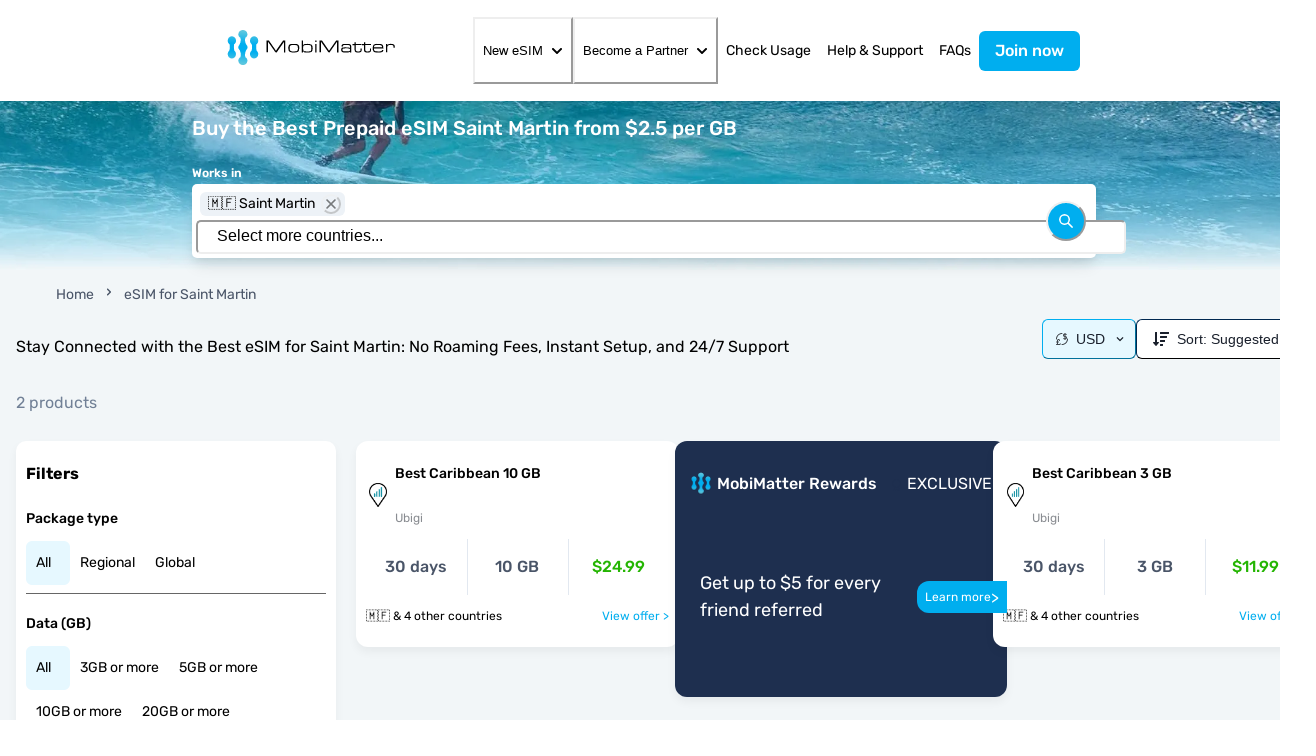

--- FILE ---
content_type: text/html; charset=utf-8
request_url: https://mobimatter.com/esim-st.-martin
body_size: 56591
content:
<!DOCTYPE html><html lang="en" dir="ltr"><head><meta charSet="utf-8"/><meta name="viewport" content="width=device-width,initial-scale=1"/><script src="https://www.google.com/recaptcha/enterprise.js?render=6LetFTYqAAAAAG5v0Qd4QtysBH6VaJGCWhqvmIJ0"></script><style>
                .grecaptcha-badge { 
                  visibility: hidden !important;
                }
              </style><link rel="apple-touch-icon" href="/static/icon.webp"/><link rel="android-touch-icon" href="/static/icon.webp"/><title>Buy Saint-Martin Island eSIM from $2.5 per GB | MobiMatter</title><meta name="description" content="Buy Saint-Martin Island eSIM starting at $2.5 per GB with instant delivery. Stay connected with MobiMatter throughout your travel to St. Martin."/><meta property="og:image" content="https://d2tlmlryquimxf.cloudfront.net/mobimatter-assests/assets/emblem.png"/><meta property="og:title" content="Buy Saint-Martin Island eSIM from $2.5 per GB | MobiMatter"/><meta property="og:type" content="website"/><meta property="og:url" content="https://mobimatter.com/esim-st.-martin"/><meta property="og:description" content="Buy Saint-Martin Island eSIM starting at $2.5 per GB with instant delivery. Stay connected with MobiMatter throughout your travel to St. Martin."/><meta name="apple-custom-itunes-app" content="app-id=1478409175"/><meta name="google-play-app" content="app-id=com.glowfishlabs.mobimatter"/><link rel="canonical" href="https://mobimatter.com/esim-st.-martin"/><script>!(function(w,p,f,c){if(!window.crossOriginIsolated && !navigator.serviceWorker) return;c=w[p]=Object.assign(w[p]||{},{"globalFns":["UET"],"resolveUrl":"(url, location2) => {\n            if (url.hostname.includes(\"bat.bing.com\")) {\n              let proxyUrl = new URL(\"https://cdn.builder.io/api/v1/proxy-api\");\n              return proxyUrl.searchParams.append(\"url\", url.toString()), proxyUrl;\n            }\n          }"});c[f]=(c[f]||[])})(window,'partytown','forward');/* Partytown 0.8.1 - MIT builder.io */
!function(t,e,n,i,o,r,a,s,d,c,l,p){function u(){p||(p=1,"/"==(a=(r.lib||"/~partytown/")+(r.debug?"debug/":""))[0]&&(d=e.querySelectorAll('script[type="text/partytown"]'),i!=t?i.dispatchEvent(new CustomEvent("pt1",{detail:t})):(s=setTimeout(f,1e4),e.addEventListener("pt0",w),o?h(1):n.serviceWorker?n.serviceWorker.register(a+(r.swPath||"partytown-sw.js"),{scope:a}).then((function(t){t.active?h():t.installing&&t.installing.addEventListener("statechange",(function(t){"activated"==t.target.state&&h()}))}),console.error):f())))}function h(t){c=e.createElement(t?"script":"iframe"),t||(c.style.display="block",c.style.width="0",c.style.height="0",c.style.border="0",c.style.visibility="hidden",c.setAttribute("aria-hidden",!0)),c.src=a+"partytown-"+(t?"atomics.js?v=0.8.1":"sandbox-sw.html?"+Date.now()),e.querySelector(r.sandboxParent||"body").appendChild(c)}function f(n,o){for(w(),i==t&&(r.forward||[]).map((function(e){delete t[e.split(".")[0]]})),n=0;n<d.length;n++)(o=e.createElement("script")).innerHTML=d[n].innerHTML,o.nonce=r.nonce,e.head.appendChild(o);c&&c.parentNode.removeChild(c)}function w(){clearTimeout(s)}r=t.partytown||{},i==t&&(r.forward||[]).map((function(e){l=t,e.split(".").map((function(e,n,i){l=l[i[n]]=n+1<i.length?"push"==i[n+1]?[]:l[i[n]]||{}:function(){(t._ptf=t._ptf||[]).push(i,arguments)}}))})),"complete"==e.readyState?u():(t.addEventListener("DOMContentLoaded",u),t.addEventListener("load",u))}(window,document,navigator,top,window.crossOriginIsolated);document.currentScript.dataset.partytown="";</script><link rel="stylesheet" href="/static/build/_assets/cookieconsent-RB5RFBLH.css"/><link rel="stylesheet" href="/static/build/_assets/variable-full-LW2WZTOH.css"/><link rel="stylesheet" href="/static/build/_assets/style-M66QPSIK.css"/><script>window.ENV = {"siteKey":"6LetFTYqAAAAAG5v0Qd4QtysBH6VaJGCWhqvmIJ0"}</script></head><body><script type="application/ld+json">{"@context":"https://schema.org","@type":"Organization","url":"https://mobimatter.com","logo":"https://d2tlmlryquimxf.cloudfront.net/mobimatter-assests/assets/emblem.png"}</script><style data-emotion="css-global 1b69jce">:host,:root,[data-theme]{--chakra-ring-inset:var(--chakra-empty,/*!*/ /*!*/);--chakra-ring-offset-width:0px;--chakra-ring-offset-color:#fff;--chakra-ring-color:rgba(66, 153, 225, 0.6);--chakra-ring-offset-shadow:0 0 #0000;--chakra-ring-shadow:0 0 #0000;--chakra-space-x-reverse:0;--chakra-space-y-reverse:0;--chakra-colors-transparent:transparent;--chakra-colors-current:currentColor;--chakra-colors-black:#000;--chakra-colors-white:#fff;--chakra-colors-whiteAlpha-50:rgba(255, 255, 255, 0.04);--chakra-colors-whiteAlpha-100:rgba(255, 255, 255, 0.06);--chakra-colors-whiteAlpha-200:rgba(255, 255, 255, 0.08);--chakra-colors-whiteAlpha-300:rgba(255, 255, 255, 0.16);--chakra-colors-whiteAlpha-400:rgba(255, 255, 255, 0.24);--chakra-colors-whiteAlpha-500:rgba(255, 255, 255, 0.36);--chakra-colors-whiteAlpha-600:rgba(255, 255, 255, 0.48);--chakra-colors-whiteAlpha-700:rgba(255, 255, 255, 0.64);--chakra-colors-whiteAlpha-800:rgba(255, 255, 255, 0.80);--chakra-colors-whiteAlpha-900:rgba(255, 255, 255, 0.92);--chakra-colors-blackAlpha-50:rgba(0, 0, 0, 0.04);--chakra-colors-blackAlpha-100:rgba(0, 0, 0, 0.06);--chakra-colors-blackAlpha-200:rgba(0, 0, 0, 0.08);--chakra-colors-blackAlpha-300:rgba(0, 0, 0, 0.16);--chakra-colors-blackAlpha-400:rgba(0, 0, 0, 0.24);--chakra-colors-blackAlpha-500:rgba(0, 0, 0, 0.36);--chakra-colors-blackAlpha-600:rgba(0, 0, 0, 0.48);--chakra-colors-blackAlpha-700:rgba(0, 0, 0, 0.64);--chakra-colors-blackAlpha-800:rgba(0, 0, 0, 0.80);--chakra-colors-blackAlpha-900:rgba(0, 0, 0, 0.92);--chakra-colors-gray-50:#F7FAFC;--chakra-colors-gray-100:#EDF2F7;--chakra-colors-gray-200:#E2E8F0;--chakra-colors-gray-300:#CBD5E0;--chakra-colors-gray-400:#A0AEC0;--chakra-colors-gray-500:#718096;--chakra-colors-gray-600:#4A5568;--chakra-colors-gray-700:#2D3748;--chakra-colors-gray-800:#1A202C;--chakra-colors-gray-900:#171923;--chakra-colors-red:#F36877;--chakra-colors-orange-50:#FFFAF0;--chakra-colors-orange-100:#FEEBC8;--chakra-colors-orange-200:#FBD38D;--chakra-colors-orange-300:#F6AD55;--chakra-colors-orange-400:#ED8936;--chakra-colors-orange-500:#DD6B20;--chakra-colors-orange-600:#C05621;--chakra-colors-orange-700:#9C4221;--chakra-colors-orange-800:#7B341E;--chakra-colors-orange-900:#652B19;--chakra-colors-yellow-50:#FFFFF0;--chakra-colors-yellow-100:#FEFCBF;--chakra-colors-yellow-200:#FAF089;--chakra-colors-yellow-300:#F6E05E;--chakra-colors-yellow-400:#ECC94B;--chakra-colors-yellow-500:#D69E2E;--chakra-colors-yellow-600:#B7791F;--chakra-colors-yellow-700:#975A16;--chakra-colors-yellow-800:#744210;--chakra-colors-yellow-900:#5F370E;--chakra-colors-green:#458A7F;--chakra-colors-teal-50:#E6FFFA;--chakra-colors-teal-100:#B2F5EA;--chakra-colors-teal-200:#81E6D9;--chakra-colors-teal-300:#4FD1C5;--chakra-colors-teal-400:#38B2AC;--chakra-colors-teal-500:#319795;--chakra-colors-teal-600:#2C7A7B;--chakra-colors-teal-700:#285E61;--chakra-colors-teal-800:#234E52;--chakra-colors-teal-900:#1D4044;--chakra-colors-blue:#00719F;--chakra-colors-cyan-50:#EDFDFD;--chakra-colors-cyan-100:#C4F1F9;--chakra-colors-cyan-200:#9DECF9;--chakra-colors-cyan-300:#76E4F7;--chakra-colors-cyan-400:#0BC5EA;--chakra-colors-cyan-500:#00B5D8;--chakra-colors-cyan-600:#00A3C4;--chakra-colors-cyan-700:#0987A0;--chakra-colors-cyan-800:#086F83;--chakra-colors-cyan-900:#065666;--chakra-colors-purple-50:#FAF5FF;--chakra-colors-purple-100:#E9D8FD;--chakra-colors-purple-200:#D6BCFA;--chakra-colors-purple-300:#B794F4;--chakra-colors-purple-400:#9F7AEA;--chakra-colors-purple-500:#805AD5;--chakra-colors-purple-600:#6B46C1;--chakra-colors-purple-700:#553C9A;--chakra-colors-purple-800:#44337A;--chakra-colors-purple-900:#322659;--chakra-colors-pink-50:#FFF5F7;--chakra-colors-pink-100:#FED7E2;--chakra-colors-pink-200:#FBB6CE;--chakra-colors-pink-300:#F687B3;--chakra-colors-pink-400:#ED64A6;--chakra-colors-pink-500:#D53F8C;--chakra-colors-pink-600:#B83280;--chakra-colors-pink-700:#97266D;--chakra-colors-pink-800:#702459;--chakra-colors-pink-900:#521B41;--chakra-colors-linkedin-50:#E8F4F9;--chakra-colors-linkedin-100:#CFEDFB;--chakra-colors-linkedin-200:#9BDAF3;--chakra-colors-linkedin-300:#68C7EC;--chakra-colors-linkedin-400:#34B3E4;--chakra-colors-linkedin-500:#00A0DC;--chakra-colors-linkedin-600:#008CC9;--chakra-colors-linkedin-700:#0077B5;--chakra-colors-linkedin-800:#005E93;--chakra-colors-linkedin-900:#004471;--chakra-colors-facebook-50:#E8F4F9;--chakra-colors-facebook-100:#D9DEE9;--chakra-colors-facebook-200:#B7C2DA;--chakra-colors-facebook-300:#6482C0;--chakra-colors-facebook-400:#4267B2;--chakra-colors-facebook-500:#385898;--chakra-colors-facebook-600:#314E89;--chakra-colors-facebook-700:#29487D;--chakra-colors-facebook-800:#223B67;--chakra-colors-facebook-900:#1E355B;--chakra-colors-messenger-50:#D0E6FF;--chakra-colors-messenger-100:#B9DAFF;--chakra-colors-messenger-200:#A2CDFF;--chakra-colors-messenger-300:#7AB8FF;--chakra-colors-messenger-400:#2E90FF;--chakra-colors-messenger-500:#0078FF;--chakra-colors-messenger-600:#0063D1;--chakra-colors-messenger-700:#0052AC;--chakra-colors-messenger-800:#003C7E;--chakra-colors-messenger-900:#002C5C;--chakra-colors-whatsapp-50:#dffeec;--chakra-colors-whatsapp-100:#b9f5d0;--chakra-colors-whatsapp-200:#90edb3;--chakra-colors-whatsapp-300:#65e495;--chakra-colors-whatsapp-400:#3cdd78;--chakra-colors-whatsapp-500:#22c35e;--chakra-colors-whatsapp-600:#179848;--chakra-colors-whatsapp-700:#0c6c33;--chakra-colors-whatsapp-800:#01421c;--chakra-colors-whatsapp-900:#001803;--chakra-colors-twitter-50:#E5F4FD;--chakra-colors-twitter-100:#C8E9FB;--chakra-colors-twitter-200:#A8DCFA;--chakra-colors-twitter-300:#83CDF7;--chakra-colors-twitter-400:#57BBF5;--chakra-colors-twitter-500:#1DA1F2;--chakra-colors-twitter-600:#1A94DA;--chakra-colors-twitter-700:#1681BF;--chakra-colors-twitter-800:#136B9E;--chakra-colors-twitter-900:#0D4D71;--chakra-colors-telegram-50:#E3F2F9;--chakra-colors-telegram-100:#C5E4F3;--chakra-colors-telegram-200:#A2D4EC;--chakra-colors-telegram-300:#7AC1E4;--chakra-colors-telegram-400:#47A9DA;--chakra-colors-telegram-500:#0088CC;--chakra-colors-telegram-600:#007AB8;--chakra-colors-telegram-700:#006BA1;--chakra-colors-telegram-800:#005885;--chakra-colors-telegram-900:#003F5E;--chakra-colors-inputborder:#e6e6e6;--chakra-colors-dimmerbrand:#00AEEF;--chakra-colors-brand:#00AEEF;--chakra-colors-navy:#002850;--chakra-colors-newBlue:#1495D5;--chakra-colors-newBlueDarker:#1495D5;--chakra-colors-skyblue:#e6f8ff;--chakra-colors-lighterblue:#D8F3FC;--chakra-colors-pantonegreen:#E6F4F1;--chakra-colors-background:#F2F6F8;--chakra-colors-border:#e4eaed;--chakra-colors-accent:#24B502;--chakra-colors-muted:#8A8D92;--chakra-colors-nileblue:#1E2F4F;--chakra-colors-dangerBackground:#c79ea3;--chakra-colors-grey:#F3F3F3;--chakra-colors-azureBlack:#4A5568;--chakra-borders-none:0;--chakra-borders-1px:1px solid;--chakra-borders-2px:2px solid;--chakra-borders-4px:4px solid;--chakra-borders-8px:8px solid;--chakra-fonts-heading:"Twemoji Country Flags","RubikVariable","Trebuchet MS",Helvetica,sans-serif;--chakra-fonts-body:"Twemoji Country Flags","RubikVariable","Trebuchet MS",Helvetica,sans-serif;--chakra-fonts-mono:"Twemoji Country Flags","RubikVariable","Trebuchet MS",Helvetica,sans-serif;--chakra-fontSizes-3xs:0.45rem;--chakra-fontSizes-2xs:0.625rem;--chakra-fontSizes-xs:0.75rem;--chakra-fontSizes-sm:0.875rem;--chakra-fontSizes-md:1rem;--chakra-fontSizes-lg:1.125rem;--chakra-fontSizes-xl:1.25rem;--chakra-fontSizes-2xl:1.5rem;--chakra-fontSizes-3xl:1.875rem;--chakra-fontSizes-4xl:2.25rem;--chakra-fontSizes-5xl:3rem;--chakra-fontSizes-6xl:3.75rem;--chakra-fontSizes-7xl:4.5rem;--chakra-fontSizes-8xl:6rem;--chakra-fontSizes-9xl:8rem;--chakra-fontWeights-hairline:100;--chakra-fontWeights-thin:200;--chakra-fontWeights-light:300;--chakra-fontWeights-normal:400;--chakra-fontWeights-medium:500;--chakra-fontWeights-semibold:600;--chakra-fontWeights-bold:700;--chakra-fontWeights-extrabold:800;--chakra-fontWeights-black:900;--chakra-letterSpacings-tighter:-0.05em;--chakra-letterSpacings-tight:-0.025em;--chakra-letterSpacings-normal:0;--chakra-letterSpacings-wide:0.025em;--chakra-letterSpacings-wider:0.05em;--chakra-letterSpacings-widest:0.1em;--chakra-lineHeights-3:.75rem;--chakra-lineHeights-4:1rem;--chakra-lineHeights-5:1.25rem;--chakra-lineHeights-6:1.5rem;--chakra-lineHeights-7:1.75rem;--chakra-lineHeights-8:2rem;--chakra-lineHeights-9:2.25rem;--chakra-lineHeights-10:2.5rem;--chakra-lineHeights-normal:normal;--chakra-lineHeights-none:1;--chakra-lineHeights-shorter:1.25;--chakra-lineHeights-short:1.375;--chakra-lineHeights-base:1.5;--chakra-lineHeights-tall:1.625;--chakra-lineHeights-taller:2;--chakra-radii-none:0;--chakra-radii-sm:0.125rem;--chakra-radii-base:0.25rem;--chakra-radii-md:0.375rem;--chakra-radii-lg:0.5rem;--chakra-radii-xl:0.75rem;--chakra-radii-2xl:1rem;--chakra-radii-3xl:1.5rem;--chakra-radii-full:9999px;--chakra-space-1:0.25rem;--chakra-space-2:0.5rem;--chakra-space-3:0.75rem;--chakra-space-4:1rem;--chakra-space-5:1.25rem;--chakra-space-6:1.5rem;--chakra-space-7:1.75rem;--chakra-space-8:2rem;--chakra-space-9:2.25rem;--chakra-space-10:2.5rem;--chakra-space-12:3rem;--chakra-space-14:3.5rem;--chakra-space-16:4rem;--chakra-space-20:5rem;--chakra-space-24:6rem;--chakra-space-28:7rem;--chakra-space-32:8rem;--chakra-space-36:9rem;--chakra-space-40:10rem;--chakra-space-44:11rem;--chakra-space-48:12rem;--chakra-space-52:13rem;--chakra-space-56:14rem;--chakra-space-60:15rem;--chakra-space-64:16rem;--chakra-space-72:18rem;--chakra-space-80:20rem;--chakra-space-96:24rem;--chakra-space-px:1px;--chakra-space-0-5:0.125rem;--chakra-space-1-5:0.375rem;--chakra-space-2-5:0.625rem;--chakra-space-3-5:0.875rem;--chakra-shadows-xs:0 0 0 1px rgba(0, 0, 0, 0.05);--chakra-shadows-sm:0 1px 2px 0 rgba(0, 0, 0, 0.05);--chakra-shadows-base:0 1px 3px 0 rgba(0, 0, 0, 0.1),0 1px 2px 0 rgba(0, 0, 0, 0.06);--chakra-shadows-md:0 4px 6px -1px rgba(0, 0, 0, 0.1),0 2px 4px -1px rgba(0, 0, 0, 0.06);--chakra-shadows-lg:0 10px 15px -3px rgba(0, 0, 0, 0.1),0 4px 6px -2px rgba(0, 0, 0, 0.05);--chakra-shadows-xl:0 20px 25px -5px rgba(0, 0, 0, 0.1),0 10px 10px -5px rgba(0, 0, 0, 0.04);--chakra-shadows-2xl:0 25px 50px -12px rgba(0, 0, 0, 0.25);--chakra-shadows-outline:0 0 0 3px rgba(66, 153, 225, 0.6);--chakra-shadows-inner:inset 0 2px 4px 0 rgba(0,0,0,0.06);--chakra-shadows-none:none;--chakra-shadows-dark-lg:rgba(0, 0, 0, 0.1) 0px 0px 0px 1px,rgba(0, 0, 0, 0.2) 0px 5px 10px,rgba(0, 0, 0, 0.4) 0px 15px 40px;--chakra-sizes-1:0.25rem;--chakra-sizes-2:0.5rem;--chakra-sizes-3:0.75rem;--chakra-sizes-4:1rem;--chakra-sizes-5:1.25rem;--chakra-sizes-6:1.5rem;--chakra-sizes-7:1.75rem;--chakra-sizes-8:2rem;--chakra-sizes-9:2.25rem;--chakra-sizes-10:2.5rem;--chakra-sizes-12:3rem;--chakra-sizes-14:3.5rem;--chakra-sizes-16:4rem;--chakra-sizes-20:5rem;--chakra-sizes-24:6rem;--chakra-sizes-28:7rem;--chakra-sizes-32:8rem;--chakra-sizes-36:9rem;--chakra-sizes-40:10rem;--chakra-sizes-44:11rem;--chakra-sizes-48:12rem;--chakra-sizes-52:13rem;--chakra-sizes-56:14rem;--chakra-sizes-60:15rem;--chakra-sizes-64:16rem;--chakra-sizes-72:18rem;--chakra-sizes-80:20rem;--chakra-sizes-96:24rem;--chakra-sizes-px:1px;--chakra-sizes-0-5:0.125rem;--chakra-sizes-1-5:0.375rem;--chakra-sizes-2-5:0.625rem;--chakra-sizes-3-5:0.875rem;--chakra-sizes-max:max-content;--chakra-sizes-min:min-content;--chakra-sizes-full:100%;--chakra-sizes-3xs:14rem;--chakra-sizes-2xs:16rem;--chakra-sizes-xs:20rem;--chakra-sizes-sm:24rem;--chakra-sizes-md:28rem;--chakra-sizes-lg:32rem;--chakra-sizes-xl:36rem;--chakra-sizes-2xl:42rem;--chakra-sizes-3xl:48rem;--chakra-sizes-4xl:56rem;--chakra-sizes-5xl:64rem;--chakra-sizes-6xl:72rem;--chakra-sizes-7xl:80rem;--chakra-sizes-8xl:90rem;--chakra-sizes-prose:60ch;--chakra-sizes-container:14000;--chakra-zIndices-hide:-1;--chakra-zIndices-auto:auto;--chakra-zIndices-base:0;--chakra-zIndices-docked:10;--chakra-zIndices-dropdown:1000;--chakra-zIndices-sticky:1100;--chakra-zIndices-banner:1200;--chakra-zIndices-overlay:1300;--chakra-zIndices-modal:1400;--chakra-zIndices-popover:1500;--chakra-zIndices-skipLink:1600;--chakra-zIndices-toast:1700;--chakra-zIndices-tooltip:1800;--chakra-transition-property-common:background-color,border-color,color,fill,stroke,opacity,box-shadow,transform;--chakra-transition-property-colors:background-color,border-color,color,fill,stroke;--chakra-transition-property-dimensions:width,height;--chakra-transition-property-position:left,right,top,bottom;--chakra-transition-property-background:background-color,background-image,background-position;--chakra-transition-easing-ease-in:cubic-bezier(0.4, 0, 1, 1);--chakra-transition-easing-ease-out:cubic-bezier(0, 0, 0.2, 1);--chakra-transition-easing-ease-in-out:cubic-bezier(0.4, 0, 0.2, 1);--chakra-transition-duration-ultra-fast:50ms;--chakra-transition-duration-faster:100ms;--chakra-transition-duration-fast:150ms;--chakra-transition-duration-normal:200ms;--chakra-transition-duration-slow:300ms;--chakra-transition-duration-slower:400ms;--chakra-transition-duration-ultra-slow:500ms;--chakra-blur-none:0;--chakra-blur-sm:4px;--chakra-blur-base:8px;--chakra-blur-md:12px;--chakra-blur-lg:16px;--chakra-blur-xl:24px;--chakra-blur-2xl:40px;--chakra-blur-3xl:64px;--chakra-breakpoints-base:0em;--chakra-breakpoints-sm:30em;--chakra-breakpoints-md:48em;--chakra-breakpoints-lg:62em;--chakra-breakpoints-xl:80em;--chakra-breakpoints-2xl:96em;--chakra-breakpoints-xs:20em;}.chakra-ui-light :host:not([data-theme]),.chakra-ui-light :root:not([data-theme]),.chakra-ui-light [data-theme]:not([data-theme]),[data-theme=light] :host:not([data-theme]),[data-theme=light] :root:not([data-theme]),[data-theme=light] [data-theme]:not([data-theme]),:host[data-theme=light],:root[data-theme=light],[data-theme][data-theme=light]{--chakra-colors-chakra-body-text:var(--chakra-colors-gray-800);--chakra-colors-chakra-body-bg:var(--chakra-colors-white);--chakra-colors-chakra-border-color:var(--chakra-colors-gray-200);--chakra-colors-chakra-inverse-text:var(--chakra-colors-white);--chakra-colors-chakra-subtle-bg:var(--chakra-colors-gray-100);--chakra-colors-chakra-subtle-text:var(--chakra-colors-gray-600);--chakra-colors-chakra-placeholder-color:var(--chakra-colors-gray-500);}.chakra-ui-dark :host:not([data-theme]),.chakra-ui-dark :root:not([data-theme]),.chakra-ui-dark [data-theme]:not([data-theme]),[data-theme=dark] :host:not([data-theme]),[data-theme=dark] :root:not([data-theme]),[data-theme=dark] [data-theme]:not([data-theme]),:host[data-theme=dark],:root[data-theme=dark],[data-theme][data-theme=dark]{--chakra-colors-chakra-body-text:var(--chakra-colors-whiteAlpha-900);--chakra-colors-chakra-body-bg:var(--chakra-colors-gray-800);--chakra-colors-chakra-border-color:var(--chakra-colors-whiteAlpha-300);--chakra-colors-chakra-inverse-text:var(--chakra-colors-gray-800);--chakra-colors-chakra-subtle-bg:var(--chakra-colors-gray-700);--chakra-colors-chakra-subtle-text:var(--chakra-colors-gray-400);--chakra-colors-chakra-placeholder-color:var(--chakra-colors-whiteAlpha-400);}</style><style data-emotion="css-global fubdgu">html{line-height:1.5;-webkit-text-size-adjust:100%;font-family:system-ui,sans-serif;-webkit-font-smoothing:antialiased;text-rendering:optimizeLegibility;-moz-osx-font-smoothing:grayscale;touch-action:manipulation;}body{position:relative;min-height:100%;margin:0;font-feature-settings:"kern";}:where(*, *::before, *::after){border-width:0;border-style:solid;box-sizing:border-box;word-wrap:break-word;}main{display:block;}hr{border-top-width:1px;box-sizing:content-box;height:0;overflow:visible;}:where(pre, code, kbd,samp){font-family:SFMono-Regular,Menlo,Monaco,Consolas,monospace;font-size:1em;}a{background-color:transparent;color:inherit;-webkit-text-decoration:inherit;text-decoration:inherit;}abbr[title]{border-bottom:none;-webkit-text-decoration:underline;text-decoration:underline;-webkit-text-decoration:underline dotted;-webkit-text-decoration:underline dotted;text-decoration:underline dotted;}:where(b, strong){font-weight:bold;}small{font-size:80%;}:where(sub,sup){font-size:75%;line-height:0;position:relative;vertical-align:baseline;}sub{bottom:-0.25em;}sup{top:-0.5em;}img{border-style:none;}:where(button, input, optgroup, select, textarea){font-family:inherit;font-size:100%;line-height:1.15;margin:0;}:where(button, input){overflow:visible;}:where(button, select){text-transform:none;}:where(
          button::-moz-focus-inner,
          [type="button"]::-moz-focus-inner,
          [type="reset"]::-moz-focus-inner,
          [type="submit"]::-moz-focus-inner
        ){border-style:none;padding:0;}fieldset{padding:0.35em 0.75em 0.625em;}legend{box-sizing:border-box;color:inherit;display:table;max-width:100%;padding:0;white-space:normal;}progress{vertical-align:baseline;}textarea{overflow:auto;}:where([type="checkbox"], [type="radio"]){box-sizing:border-box;padding:0;}input[type="number"]::-webkit-inner-spin-button,input[type="number"]::-webkit-outer-spin-button{-webkit-appearance:none!important;}input[type="number"]{-moz-appearance:textfield;}input[type="search"]{-webkit-appearance:textfield;outline-offset:-2px;}input[type="search"]::-webkit-search-decoration{-webkit-appearance:none!important;}::-webkit-file-upload-button{-webkit-appearance:button;font:inherit;}details{display:block;}summary{display:-webkit-box;display:-webkit-list-item;display:-ms-list-itembox;display:list-item;}template{display:none;}[hidden]{display:none!important;}:where(
          blockquote,
          dl,
          dd,
          h1,
          h2,
          h3,
          h4,
          h5,
          h6,
          hr,
          figure,
          p,
          pre
        ){margin:0;}button{background:transparent;padding:0;}fieldset{margin:0;padding:0;}:where(ol, ul){margin:0;padding:0;}textarea{resize:vertical;}:where(button, [role="button"]){cursor:pointer;}button::-moz-focus-inner{border:0!important;}table{border-collapse:collapse;}:where(h1, h2, h3, h4, h5, h6){font-size:inherit;font-weight:inherit;}:where(button, input, optgroup, select, textarea){padding:0;line-height:inherit;color:inherit;}:where(img, svg, video, canvas, audio, iframe, embed, object){display:block;}:where(img, video){max-width:100%;height:auto;}[data-js-focus-visible] :focus:not([data-focus-visible-added]):not(
          [data-focus-visible-disabled]
        ){outline:none;box-shadow:none;}select::-ms-expand{display:none;}:root,:host{--chakra-vh:100vh;}@supports (height: -webkit-fill-available){:root,:host{--chakra-vh:-webkit-fill-available;}}@supports (height: -moz-fill-available){:root,:host{--chakra-vh:-moz-fill-available;}}@supports (height: 100dvh){:root,:host{--chakra-vh:100dvh;}}</style><style data-emotion="css-global 1cgn62j">body{font-family:var(--chakra-fonts-body);color:var(--chakra-colors-chakra-body-text);background:var(--chakra-colors-chakra-body-bg);transition-property:background-color;transition-duration:var(--chakra-transition-duration-normal);line-height:var(--chakra-lineHeights-base);}*::-webkit-input-placeholder{color:var(--chakra-colors-chakra-placeholder-color);}*::-moz-placeholder{color:var(--chakra-colors-chakra-placeholder-color);}*:-ms-input-placeholder{color:var(--chakra-colors-chakra-placeholder-color);}*::placeholder{color:var(--chakra-colors-chakra-placeholder-color);}*,*::before,::after{border-color:var(--chakra-colors-chakra-border-color);}</style><style data-emotion="css-global 1ff33bt">@font-face{font-family:'RubikVariable';font-style:normal;font-display:swap;font-weight:300 900;src:url('/static/fonts/rubik-latin-variable-full-normal.woff2') format('woff2');unicode-range:U+0000-00FF,U+0131,U+0152-0153,U+02BB-02BC,U+02C6,U+02DA,U+02DC,U+2000-206F,U+2074,U+20AC,U+2122,U+2191,U+2193,U+2212,U+2215,U+FEFF,U+FFFD;}@font-face{font-family:'RubikVariable';font-style:normal;font-display:swap;font-weight:300 900;src:url('/static/fonts/rubik-latin-ext-variable-full-normal.woff2') format('woff2');unicode-range:U+0100-024F,U+0259,U+1E00-1EFF,U+2020,U+20A0-20AB,U+20AD-20CF,U+2113,U+2C60-2C7F,U+A720-A7FF;}</style><style data-emotion="css 9lvi0p">.css-9lvi0p{display:-webkit-box;display:-webkit-flex;display:-ms-flexbox;display:flex;-webkit-box-pack:space-evenly;-ms-flex-pack:space-evenly;-webkit-justify-content:space-evenly;justify-content:space-evenly;-webkit-flex-direction:row;-ms-flex-direction:row;flex-direction:row;}</style><div class="css-9lvi0p"><style data-emotion="css y9oar6">.css-y9oar6{width:100%;position:fixed;z-index:var(--chakra-zIndices-sticky);}</style><div class="css-y9oar6"><style data-emotion="css 1vz2rsl">.css-1vz2rsl{background:var(--chakra-colors-white);}</style><header style="box-shadow:inset 0 0 0 0px #dae4ed, 0 5px 15px -5px rgb(0 0 0 / 10%)" class="css-1vz2rsl"><nav aria-label="Main navigation" class="css-0"><style data-emotion="css rip309">.css-rip309{-webkit-flex-direction:row;-ms-flex-direction:row;flex-direction:row;-webkit-align-items:center;-webkit-box-align:center;-ms-flex-align:center;align-items:center;-webkit-box-pack:justify;-webkit-justify-content:space-between;justify-content:space-between;display:-webkit-box;display:-webkit-flex;display:-ms-flexbox;display:flex;min-height:54px;-webkit-padding-end:22px;padding-inline-end:22px;padding-top:var(--chakra-space-2);padding-bottom:var(--chakra-space-2);}@media screen and (min-width: 62em){.css-rip309{display:none;}}</style><div class="nav-content__mobile css-rip309"><style data-emotion="css 1huk3ve">.css-1huk3ve{display:-webkit-box;display:-webkit-flex;display:-ms-flexbox;display:flex;-webkit-align-items:center;-webkit-box-align:center;-ms-flex-align:center;align-items:center;-webkit-flex-direction:row;-ms-flex-direction:row;flex-direction:row;gap:0.5rem;-webkit-padding-start:var(--chakra-space-3);padding-inline-start:var(--chakra-space-3);}</style><div class="chakra-stack css-1huk3ve"><style data-emotion="css 1ix1rsb">.css-1ix1rsb{cursor:pointer;-webkit-margin-end:var(--chakra-space-2);margin-inline-end:var(--chakra-space-2);}</style><div class="css-1ix1rsb"><style data-emotion="css 1uu7u3w">.css-1uu7u3w{height:20px;width:20px;}</style><img src="/static/images/back.svg" class="chakra-image css-1uu7u3w"/></div><style data-emotion="css 1wo543s">.css-1wo543s{-webkit-margin-start:0px;margin-inline-start:0px;}</style><a rel="home" href="/" class="css-1wo543s"><img src="/static/logo-mm-trimmed.svg" alt="mobimatter logo" style="height:45px"/></a></div><style data-emotion="css t4kqn7">.css-t4kqn7{display:-webkit-box;display:-webkit-flex;display:-ms-flexbox;display:flex;-webkit-align-items:center;-webkit-box-align:center;-ms-flex-align:center;align-items:center;-webkit-flex-direction:row;-ms-flex-direction:row;flex-direction:row;gap:17px;}</style><div class="chakra-stack css-t4kqn7"><style data-emotion="css 1sw7mxd">.css-1sw7mxd{display:-webkit-inline-box;display:-webkit-inline-flex;display:-ms-inline-flexbox;display:inline-flex;-webkit-appearance:none;-moz-appearance:none;-ms-appearance:none;appearance:none;-webkit-align-items:center;-webkit-box-align:center;-ms-flex-align:center;align-items:center;-webkit-box-pack:center;-ms-flex-pack:center;-webkit-justify-content:center;justify-content:center;-webkit-user-select:none;-moz-user-select:none;-ms-user-select:none;user-select:none;position:relative;white-space:nowrap;vertical-align:middle;outline:2px solid transparent;outline-offset:2px;line-height:1.2;border-radius:var(--chakra-radii-md);font-weight:var(--chakra-fontWeights-bold);transition-property:var(--chakra-transition-property-common);transition-duration:var(--chakra-transition-duration-normal);height:28px;font-size:var(--chakra-fontSizes-sm);-webkit-padding-start:8px;padding-inline-start:8px;-webkit-padding-end:8px;padding-inline-end:8px;color:var(--chakra-colors-gray-800);padding:0px;min-width:auto;}.css-1sw7mxd:focus-visible,.css-1sw7mxd[data-focus-visible]{box-shadow:var(--chakra-shadows-outline);}.css-1sw7mxd:disabled,.css-1sw7mxd[disabled],.css-1sw7mxd[aria-disabled=true],.css-1sw7mxd[data-disabled]{opacity:0.4;cursor:not-allowed;box-shadow:var(--chakra-shadows-none);}.css-1sw7mxd:hover,.css-1sw7mxd[data-hover]{background:var(--chakra-colors-gray-100);}.css-1sw7mxd:hover:disabled,.css-1sw7mxd[data-hover]:disabled,.css-1sw7mxd:hover[disabled],.css-1sw7mxd[data-hover][disabled],.css-1sw7mxd:hover[aria-disabled=true],.css-1sw7mxd[data-hover][aria-disabled=true],.css-1sw7mxd:hover[data-disabled],.css-1sw7mxd[data-hover][data-disabled]{background:initial;}.css-1sw7mxd:active,.css-1sw7mxd[data-active]{background:var(--chakra-colors-gray-200);}</style><button type="button" class="chakra-button css-1sw7mxd" aria-label="Search"><style data-emotion="css bokek7">.css-bokek7{width:var(--chakra-sizes-5);height:var(--chakra-sizes-5);display:inline-block;line-height:1em;-webkit-flex-shrink:0;-ms-flex-negative:0;flex-shrink:0;color:currentColor;vertical-align:middle;}</style><svg viewBox="0 0 24 24" focusable="false" class="chakra-icon css-bokek7" aria-hidden="true"><path fill="currentColor" d="M23.384,21.619,16.855,15.09a9.284,9.284,0,1,0-1.768,1.768l6.529,6.529a1.266,1.266,0,0,0,1.768,0A1.251,1.251,0,0,0,23.384,21.619ZM2.75,9.5a6.75,6.75,0,1,1,6.75,6.75A6.758,6.758,0,0,1,2.75,9.5Z"></path></svg></button><button type="button" class="chakra-button css-1sw7mxd" aria-label="Menu"><svg viewBox="0 0 24 24" focusable="false" class="chakra-icon css-bokek7" aria-hidden="true"><path fill="currentColor" d="M 3 5 A 1.0001 1.0001 0 1 0 3 7 L 21 7 A 1.0001 1.0001 0 1 0 21 5 L 3 5 z M 3 11 A 1.0001 1.0001 0 1 0 3 13 L 21 13 A 1.0001 1.0001 0 1 0 21 11 L 3 11 z M 3 17 A 1.0001 1.0001 0 1 0 3 19 L 21 19 A 1.0001 1.0001 0 1 0 21 17 L 3 17 z"></path></svg></button></div></div><style data-emotion="css 5xspa0">.css-5xspa0{-webkit-align-items:center;-webkit-box-align:center;-ms-flex-align:center;align-items:center;-webkit-box-pack:justify;-webkit-justify-content:space-between;justify-content:space-between;-webkit-padding-start:0px;padding-inline-start:0px;-webkit-padding-end:0px;padding-inline-end:0px;display:none;}@media screen and (min-width: 62em){.css-5xspa0{display:-webkit-box;display:-webkit-flex;display:-ms-flexbox;display:flex;}}@media screen and (min-width: 80em){.css-5xspa0{-webkit-padding-start:200px;padding-inline-start:200px;-webkit-padding-end:200px;padding-inline-end:200px;}}</style><div class="nav-content__desktop css-5xspa0"><a href="/" rel="home" class="css-0"><style data-emotion="css idkz9h">.css-idkz9h{border:0;clip:rect(0, 0, 0, 0);height:1px;width:1px;margin:-1px;padding:0px;overflow:hidden;white-space:nowrap;position:absolute;}</style><span class="css-idkz9h">MobiMatter</span><img src="/static/logo-mm.svg" alt="mobimatter logo" style="height:45px"/></a><style data-emotion="css qxn8gb">.css-qxn8gb{display:-webkit-box;display:-webkit-flex;display:-ms-flexbox;display:flex;-webkit-align-items:center;-webkit-box-align:center;-ms-flex-align:center;align-items:center;-webkit-flex-direction:row;-ms-flex-direction:row;flex-direction:row;gap:var(--chakra-space-1);list-style-type:none;}</style><ul class="chakra-stack css-qxn8gb" id="nav__primary-menu" aria-label="Main Menu"><li id="nav__menuitem-0" style="font-size:14px" class="css-0"><style data-emotion="css 1mr8m5w">.css-1mr8m5w{display:-webkit-box;display:-webkit-flex;display:-ms-flexbox;display:flex;-webkit-padding-start:var(--chakra-space-2);padding-inline-start:var(--chakra-space-2);-webkit-padding-end:var(--chakra-space-2);padding-inline-end:var(--chakra-space-2);padding-top:var(--chakra-space-6);padding-bottom:var(--chakra-space-6);font-weight:400;color:var(--chakra-colors-black);-webkit-transition:all 0.2s;transition:all 0.2s;-webkit-align-items:center;-webkit-box-align:center;-ms-flex-align:center;align-items:center;}.css-1mr8m5w:hover,.css-1mr8m5w[data-hover]{color:var(--chakra-colors-gray-500);}.css-1mr8m5w:active,.css-1mr8m5w[data-active]{color:blue.600;}.css-1mr8m5w[aria-current=page]{color:blue.600;font-weight:500;}</style><button type="button" aria-expanded="false" aria-controls="menu" aria-haspopup="true" class="css-1mr8m5w"><div class="css-0">New eSIM</div><style data-emotion="css 2xht1d">.css-2xht1d{-webkit-margin-start:var(--chakra-space-2);margin-inline-start:var(--chakra-space-2);font-size:var(--chakra-fontSizes-xs);}</style><svg stroke="currentColor" fill="currentColor" stroke-width="0" viewBox="0 0 448 512" class="css-2xht1d" height="1em" width="1em" xmlns="http://www.w3.org/2000/svg"><path d="M207.029 381.476L12.686 187.132c-9.373-9.373-9.373-24.569 0-33.941l22.667-22.667c9.357-9.357 24.522-9.375 33.901-.04L224 284.505l154.745-154.021c9.379-9.335 24.544-9.317 33.901.04l22.667 22.667c9.373 9.373 9.373 24.569 0 33.941L240.971 381.476c-9.373 9.372-24.569 9.372-33.942 0z"></path></svg></button><style data-emotion="css 1kojb3q">.css-1kojb3q{outline:2px solid transparent;outline-offset:2px;opacity:0;background:var(--chakra-colors-white);width:var(--chakra-sizes-full);box-shadow:var(--chakra-shadows-lg);-webkit-padding-start:var(--chakra-space-4);padding-inline-start:var(--chakra-space-4);-webkit-padding-end:var(--chakra-space-4);padding-inline-end:var(--chakra-space-4);position:absolute;left:0px;right:0px;padding-top:var(--chakra-space-6);padding-bottom:var(--chakra-space-12);}</style><div id="menu" tabindex="-1" style="opacity:0;display:none;transform:translateY(-4px) translateZ(0)" class="css-1kojb3q"><style data-emotion="css 16of69h">.css-16of69h{max-width:var(--chakra-sizes-7xl);-webkit-margin-start:auto;margin-inline-start:auto;-webkit-margin-end:auto;margin-inline-end:auto;-webkit-padding-start:var(--chakra-space-8);padding-inline-start:var(--chakra-space-8);-webkit-padding-end:var(--chakra-space-8);padding-inline-end:var(--chakra-space-8);}</style><div class="css-16of69h"><style data-emotion="css b8am6i">.css-b8am6i{display:grid;grid-gap:var(--chakra-space-10);grid-template-columns:repeat(2, minmax(0, 1fr));}</style><div class="css-b8am6i"><style data-emotion="css 1qjf7vm">.css-1qjf7vm{margin:calc(var(--chakra-space-3) * -1);padding:var(--chakra-space-3);display:-webkit-box;display:-webkit-flex;display:-ms-flexbox;display:flex;-webkit-align-items:flex-start;-webkit-box-align:flex-start;-ms-flex-align:flex-start;align-items:flex-start;-webkit-transition:all 0.2s;transition:all 0.2s;border-radius:var(--chakra-radii-lg);}.css-1qjf7vm:hover,.css-1qjf7vm[data-hover]{background:var(--chakra-colors-gray-50);}.css-1qjf7vm:focus,.css-1qjf7vm[data-focus]{box-shadow:var(--chakra-shadows-outline);}</style><a class="group css-1qjf7vm" href="#"><style data-emotion="css 12nt2iv">.css-12nt2iv{display:-webkit-box;display:-webkit-flex;display:-ms-flexbox;display:flex;-webkit-align-items:center;-webkit-box-align:center;-ms-flex-align:center;align-items:center;-webkit-box-pack:center;-ms-flex-pack:center;-webkit-justify-content:center;justify-content:center;-webkit-flex-shrink:0;-ms-flex-negative:0;flex-shrink:0;width:var(--chakra-sizes-10);height:var(--chakra-sizes-10);font-size:var(--chakra-fontSizes-3xl);color:blue.600;}</style><span aria-hidden="true" class="css-12nt2iv"><img src="/static/images/icons/search.svg" alt="Search" width="18" height="18"/></span><style data-emotion="css bvatf0">.css-bvatf0{-webkit-margin-start:var(--chakra-space-3);margin-inline-start:var(--chakra-space-3);}</style><dl class="css-bvatf0"><style data-emotion="css 1igwmid">.css-1igwmid{display:-webkit-box;display:-webkit-flex;display:-ms-flexbox;display:flex;-webkit-align-items:center;-webkit-box-align:center;-ms-flex-align:center;align-items:center;-webkit-flex-direction:row;-ms-flex-direction:row;flex-direction:row;gap:0.5rem;}</style><dt class="chakra-stack css-1igwmid"><style data-emotion="css 196unvs">.css-196unvs{font-size:16px;font-weight:var(--chakra-fontWeights-semibold);color:var(--chakra-colors-gray-900);}[role=group]:hover .css-196unvs,[role=group][data-hover] .css-196unvs,[data-group]:hover .css-196unvs,[data-group][data-hover] .css-196unvs,.group:hover .css-196unvs,.group[data-hover] .css-196unvs{color:blue.600;}</style><p class="chakra-text css-196unvs">Search for a new eSIM</p><style data-emotion="css 182263r">.css-182263r{font-size:var(--chakra-fontSizes-xs);-webkit-transition:all 0.2s;transition:all 0.2s;}[role=group]:hover .css-182263r,[role=group][data-hover] .css-182263r,[data-group]:hover .css-182263r,[data-group][data-hover] .css-182263r,.group:hover .css-182263r,.group[data-hover] .css-182263r{color:blue.600;-webkit-transform:translateX(2px);-moz-transform:translateX(2px);-ms-transform:translateX(2px);transform:translateX(2px);}</style><svg stroke="currentColor" fill="currentColor" stroke-width="0" viewBox="0 0 320 512" class="css-182263r" height="1em" width="1em" xmlns="http://www.w3.org/2000/svg"><path d="M285.476 272.971L91.132 467.314c-9.373 9.373-24.569 9.373-33.941 0l-22.667-22.667c-9.357-9.357-9.375-24.522-.04-33.901L188.505 256 34.484 101.255c-9.335-9.379-9.317-24.544.04-33.901l22.667-22.667c9.373-9.373 24.569-9.373 33.941 0L285.475 239.03c9.373 9.372 9.373 24.568.001 33.941z"></path></svg></dt><style data-emotion="css 10ztrx9">.css-10ztrx9{font-size:16px;font-weight:400;color:var(--chakra-colors-gray-500);}</style><dd class="chakra-text css-10ztrx9">Shop for best mobile offers at home and when you travel.</dd></dl></a><a class="group css-1qjf7vm" href="https://mobimatter.com/esim-united-states"><span aria-hidden="true" class="css-12nt2iv">🇺🇸</span><dl class="css-bvatf0"><dt class="chakra-stack css-1igwmid"><p class="chakra-text css-196unvs">eSIM offers for USA</p><svg stroke="currentColor" fill="currentColor" stroke-width="0" viewBox="0 0 320 512" class="css-182263r" height="1em" width="1em" xmlns="http://www.w3.org/2000/svg"><path d="M285.476 272.971L91.132 467.314c-9.373 9.373-24.569 9.373-33.941 0l-22.667-22.667c-9.357-9.357-9.375-24.522-.04-33.901L188.505 256 34.484 101.255c-9.335-9.379-9.317-24.544.04-33.901l22.667-22.667c9.373-9.373 24.569-9.373 33.941 0L285.475 239.03c9.373 9.372 9.373 24.568.001 33.941z"></path></svg></dt><dd class="chakra-text css-10ztrx9">Enjoy the United States with 5G speeds.</dd></dl></a><a class="group css-1qjf7vm" href="https://mobimatter.com/esim-united-arab-emirates"><span aria-hidden="true" class="css-12nt2iv">🇦🇪</span><dl class="css-bvatf0"><dt class="chakra-stack css-1igwmid"><p class="chakra-text css-196unvs">eSIM offers for UAE</p><svg stroke="currentColor" fill="currentColor" stroke-width="0" viewBox="0 0 320 512" class="css-182263r" height="1em" width="1em" xmlns="http://www.w3.org/2000/svg"><path d="M285.476 272.971L91.132 467.314c-9.373 9.373-24.569 9.373-33.941 0l-22.667-22.667c-9.357-9.357-9.375-24.522-.04-33.901L188.505 256 34.484 101.255c-9.335-9.379-9.317-24.544.04-33.901l22.667-22.667c9.373-9.373 24.569-9.373 33.941 0L285.475 239.03c9.373 9.372 9.373 24.568.001 33.941z"></path></svg></dt><dd class="chakra-text css-10ztrx9">Best eSIM deals for the United Arab Emirates from the top providers worldwide.</dd></dl></a><a class="group css-1qjf7vm" href="https://mobimatter.com/esim-europe"><span aria-hidden="true" class="css-12nt2iv">🇪🇺</span><dl class="css-bvatf0"><dt class="chakra-stack css-1igwmid"><p class="chakra-text css-196unvs">eSIM offers for Europe</p><svg stroke="currentColor" fill="currentColor" stroke-width="0" viewBox="0 0 320 512" class="css-182263r" height="1em" width="1em" xmlns="http://www.w3.org/2000/svg"><path d="M285.476 272.971L91.132 467.314c-9.373 9.373-24.569 9.373-33.941 0l-22.667-22.667c-9.357-9.357-9.375-24.522-.04-33.901L188.505 256 34.484 101.255c-9.335-9.379-9.317-24.544.04-33.901l22.667-22.667c9.373-9.373 24.569-9.373 33.941 0L285.475 239.03c9.373 9.372 9.373 24.568.001 33.941z"></path></svg></dt><dd class="chakra-text css-10ztrx9">Stay connected in Europe.</dd></dl></a><a class="group css-1qjf7vm" href="https://mobimatter.com/destinations"><span aria-hidden="true" class="css-12nt2iv"><img src="/static/images/icons/paper-plane.svg" alt="Destinations" width="18" height="18"/></span><dl class="css-bvatf0"><dt class="chakra-stack css-1igwmid"><p class="chakra-text css-196unvs">See all destinations</p><svg stroke="currentColor" fill="currentColor" stroke-width="0" viewBox="0 0 320 512" class="css-182263r" height="1em" width="1em" xmlns="http://www.w3.org/2000/svg"><path d="M285.476 272.971L91.132 467.314c-9.373 9.373-24.569 9.373-33.941 0l-22.667-22.667c-9.357-9.357-9.375-24.522-.04-33.901L188.505 256 34.484 101.255c-9.335-9.379-9.317-24.544.04-33.901l22.667-22.667c9.373-9.373 24.569-9.373 33.941 0L285.475 239.03c9.373 9.372 9.373 24.568.001 33.941z"></path></svg></dt><dd class="chakra-text css-10ztrx9"></dd></dl></a></div></div></div></li><li id="nav__menuitem-1" style="font-size:14px" class="css-0"><button type="button" aria-expanded="false" aria-controls="menu" aria-haspopup="true" class="css-1mr8m5w"><div class="css-0">Become a Partner</div><svg stroke="currentColor" fill="currentColor" stroke-width="0" viewBox="0 0 448 512" class="css-2xht1d" height="1em" width="1em" xmlns="http://www.w3.org/2000/svg"><path d="M207.029 381.476L12.686 187.132c-9.373-9.373-9.373-24.569 0-33.941l22.667-22.667c9.357-9.357 24.522-9.375 33.901-.04L224 284.505l154.745-154.021c9.379-9.335 24.544-9.317 33.901.04l22.667 22.667c9.373 9.373 9.373 24.569 0 33.941L240.971 381.476c-9.373 9.372-24.569 9.372-33.942 0z"></path></svg></button><div id="menu" tabindex="-1" style="opacity:0;display:none;transform:translateY(-4px) translateZ(0)" class="css-1kojb3q"><div class="css-16of69h"><div class="css-b8am6i"><a class="group css-1qjf7vm" href="https://mobimatter.com/reseller-partner"><span aria-hidden="true" class="css-12nt2iv"><img src="/static/images/icons/shopping-cart.svg" alt="Resellers" width="18" height="18"/></span><dl class="css-bvatf0"><dt class="chakra-stack css-1igwmid"><p class="chakra-text css-196unvs">MobiMatter for Resellers</p><svg stroke="currentColor" fill="currentColor" stroke-width="0" viewBox="0 0 320 512" class="css-182263r" height="1em" width="1em" xmlns="http://www.w3.org/2000/svg"><path d="M285.476 272.971L91.132 467.314c-9.373 9.373-24.569 9.373-33.941 0l-22.667-22.667c-9.357-9.357-9.375-24.522-.04-33.901L188.505 256 34.484 101.255c-9.335-9.379-9.317-24.544.04-33.901l22.667-22.667c9.373-9.373 24.569-9.373 33.941 0L285.475 239.03c9.373 9.372 9.373 24.568.001 33.941z"></path></svg></dt><dd class="chakra-text css-10ztrx9">Join Mobimatter as a reseller. Integrate and resell eSIMs to your customers and bringing a host of advantages to your business.</dd></dl></a><a class="group css-1qjf7vm" href="https://mobimatter.com/business-partner"><span aria-hidden="true" class="css-12nt2iv"><img src="/static/images/icons/receipt.svg" alt="Business" width="18" height="18"/></span><dl class="css-bvatf0"><dt class="chakra-stack css-1igwmid"><p class="chakra-text css-196unvs">MobiMatter for Businesses</p><svg stroke="currentColor" fill="currentColor" stroke-width="0" viewBox="0 0 320 512" class="css-182263r" height="1em" width="1em" xmlns="http://www.w3.org/2000/svg"><path d="M285.476 272.971L91.132 467.314c-9.373 9.373-24.569 9.373-33.941 0l-22.667-22.667c-9.357-9.357-9.375-24.522-.04-33.901L188.505 256 34.484 101.255c-9.335-9.379-9.317-24.544.04-33.901l22.667-22.667c9.373-9.373 24.569-9.373 33.941 0L285.475 239.03c9.373 9.372 9.373 24.568.001 33.941z"></path></svg></dt><dd class="chakra-text css-10ztrx9">Enjoy corporate connectivity with seamless eSIM management including centralized invoicing, bulk purchases at top rates, and 24/7 customer support.</dd></dl></a><a class="group css-1qjf7vm" href="https://mobimatter.com/affiliate-partner"><span aria-hidden="true" class="css-12nt2iv"><img src="/static/images/icons/hub.svg" alt="Affiliates" width="18" height="18"/></span><dl class="css-bvatf0"><dt class="chakra-stack css-1igwmid"><p class="chakra-text css-196unvs">MobiMatter for Affiliates</p><svg stroke="currentColor" fill="currentColor" stroke-width="0" viewBox="0 0 320 512" class="css-182263r" height="1em" width="1em" xmlns="http://www.w3.org/2000/svg"><path d="M285.476 272.971L91.132 467.314c-9.373 9.373-24.569 9.373-33.941 0l-22.667-22.667c-9.357-9.357-9.375-24.522-.04-33.901L188.505 256 34.484 101.255c-9.335-9.379-9.317-24.544.04-33.901l22.667-22.667c9.373-9.373 24.569-9.373 33.941 0L285.475 239.03c9.373 9.372 9.373 24.568.001 33.941z"></path></svg></dt><dd class="chakra-text css-10ztrx9">Boost your earnings by helping your followers and visitors stay connected seamlessly with our eSIMs</dd></dl></a></div></div></div></li><li id="nav__menuitem-2" style="font-size:14px" class="css-0"><style data-emotion="css 1t51dn1">.css-1t51dn1{display:inline-block;-webkit-padding-start:var(--chakra-space-2);padding-inline-start:var(--chakra-space-2);-webkit-padding-end:var(--chakra-space-2);padding-inline-end:var(--chakra-space-2);padding-top:var(--chakra-space-6);padding-bottom:var(--chakra-space-6);font-weight:400;color:var(--chakra-colors-black);-webkit-transition:all 0.2s;transition:all 0.2s;}.css-1t51dn1:hover,.css-1t51dn1[data-hover]{color:var(--chakra-colors-gray-500);}.css-1t51dn1:active,.css-1t51dn1[data-active]{color:blue.600;}.css-1t51dn1[aria-current=page]{color:blue.600;font-weight:500;}</style><a href="https://mobimatter.com/check-usage" class="css-1t51dn1">Check Usage</a></li><li id="nav__menuitem-3" style="font-size:14px" class="css-0"><a href="https://mobimatter.com/troubleshoot" class="css-1t51dn1">Help &amp; Support</a></li><li id="nav__menuitem-4" style="font-size:14px" class="css-0"><a href="https://mobimatter.com/faqs" class="css-1t51dn1">FAQs</a></li><style data-emotion="css 19ar1dl">.css-19ar1dl{display:-webkit-box;display:-webkit-flex;display:-ms-flexbox;display:flex;-webkit-align-items:center;-webkit-box-align:center;-ms-flex-align:center;align-items:center;-webkit-box-pack:start;-ms-flex-pack:start;-webkit-justify-content:flex-start;justify-content:flex-start;-webkit-flex-direction:row;-ms-flex-direction:row;flex-direction:row;gap:var(--chakra-space-1);}</style><div class="chakra-stack css-19ar1dl"><style data-emotion="css hr1tnk">.css-hr1tnk{display:-webkit-inline-box;display:-webkit-inline-flex;display:-ms-inline-flexbox;display:inline-flex;-webkit-appearance:none;-moz-appearance:none;-ms-appearance:none;appearance:none;-webkit-align-items:center;-webkit-box-align:center;-ms-flex-align:center;align-items:center;-webkit-box-pack:center;-ms-flex-pack:center;-webkit-justify-content:center;justify-content:center;-webkit-user-select:none;-moz-user-select:none;-ms-user-select:none;user-select:none;position:relative;white-space:nowrap;vertical-align:middle;outline:2px solid transparent;outline-offset:2px;line-height:1.2;border-radius:var(--chakra-radii-md);transition-property:var(--chakra-transition-property-common);transition-duration:var(--chakra-transition-duration-normal);height:var(--chakra-sizes-10);min-width:var(--chakra-sizes-10);font-size:var(--chakra-fontSizes-md);-webkit-padding-start:var(--chakra-space-4);padding-inline-start:var(--chakra-space-4);-webkit-padding-end:var(--chakra-space-4);padding-inline-end:var(--chakra-space-4);background:var(--chakra-colors-brand);color:var(--chakra-colors-white);font-weight:500;}.css-hr1tnk:focus-visible,.css-hr1tnk[data-focus-visible]{box-shadow:var(--chakra-shadows-outline);}.css-hr1tnk:disabled,.css-hr1tnk[disabled],.css-hr1tnk[aria-disabled=true],.css-hr1tnk[data-disabled]{opacity:0.4;cursor:not-allowed;box-shadow:var(--chakra-shadows-none);}.css-hr1tnk:disabled:hover,.css-hr1tnk[disabled]:hover,.css-hr1tnk[aria-disabled=true]:hover,.css-hr1tnk[data-disabled]:hover,.css-hr1tnk:disabled[data-hover],.css-hr1tnk[disabled][data-hover],.css-hr1tnk[aria-disabled=true][data-hover],.css-hr1tnk[data-disabled][data-hover]{background:var(--chakra-colors-brand)!important;}.css-hr1tnk:hover:disabled,.css-hr1tnk[data-hover]:disabled,.css-hr1tnk:hover[disabled],.css-hr1tnk[data-hover][disabled],.css-hr1tnk:hover[aria-disabled=true],.css-hr1tnk[data-hover][aria-disabled=true],.css-hr1tnk:hover[data-disabled],.css-hr1tnk[data-hover][data-disabled]{background:initial;}</style><a class="chakra-button css-hr1tnk" href="/login">Join now</a></div></ul></div></nav></header></div></div><style data-emotion="css binzcb">.css-binzcb{width:100%;-webkit-margin-start:auto;margin-inline-start:auto;-webkit-margin-end:auto;margin-inline-end:auto;-webkit-flex-direction:row;-ms-flex-direction:row;flex-direction:row;-webkit-box-pack:space-evenly;-ms-flex-pack:space-evenly;-webkit-justify-content:space-evenly;justify-content:space-evenly;min-width:100%;max-width:180ch;min-height:100vh;-webkit-padding-start:0px;padding-inline-start:0px;-webkit-padding-end:0px;padding-inline-end:0px;padding-top:60px;}@media screen and (min-width: 80em){.css-binzcb{-webkit-padding-start:0px;padding-inline-start:0px;-webkit-padding-end:0px;padding-inline-end:0px;}}</style><div class="chakra-container css-binzcb" style="background-color:#F2F6F8"><style data-emotion="css tl3ftk">.css-tl3ftk{display:-webkit-box;display:-webkit-flex;display:-ms-flexbox;display:flex;-webkit-align-items:center;-webkit-box-align:center;-ms-flex-align:center;align-items:center;-webkit-flex-direction:column;-ms-flex-direction:column;flex-direction:column;gap:0.5rem;}</style><div class="chakra-stack css-tl3ftk"><script type="application/ld+json">{"@context":"https://schema.org","@type":"Product","name":"eSIMs for St. Martin - from $2.5 per GB","offers":{"@type":"AggregateOffer","offerCount":2,"lowPrice":11.99,"priceCurrency":"USD","availability":"https://schema.org/InStock"}}</script><style data-emotion="css 8atqhb">.css-8atqhb{width:100%;}</style><div class="css-8atqhb"><style data-emotion="css 1kf8g6o">.css-1kf8g6o{overflow:visible;width:100%;min-height:100%;position:relative;margin-top:0px!important;z-index:1;}@media screen and (min-width: 48em){.css-1kf8g6o{min-height:210px;}}</style><section class="css-1kf8g6o"><style data-emotion="css w0otvt">.css-w0otvt{position:absolute;top:0px;left:0px;width:100%;height:100%;z-index:-1;}</style><div class="css-w0otvt"><picture><source media="(min-width: 48em)" srcSet="/static/images/mmBannerDesktop.webp"/><img src="/static/images/mmBannerMobile.webp" alt="background" style="width:100%;height:100%;object-fit:cover;object-position:top" fetchpriority="high"/></picture></div><style data-emotion="css 5nbas1">.css-5nbas1{max-width:var(--chakra-sizes-xl);-webkit-margin-start:auto;margin-inline-start:auto;-webkit-margin-end:auto;margin-inline-end:auto;-webkit-padding-start:var(--chakra-space-6);padding-inline-start:var(--chakra-space-6);-webkit-padding-end:var(--chakra-space-6);padding-inline-end:var(--chakra-space-6);top:60px;left:0;right:0;}@media screen and (min-width: 48em){.css-5nbas1{max-width:var(--chakra-sizes-7xl);-webkit-padding-start:var(--chakra-space-8);padding-inline-start:var(--chakra-space-8);-webkit-padding-end:var(--chakra-space-8);padding-inline-end:var(--chakra-space-8);}}</style><div class="css-5nbas1"><style data-emotion="css tdm4ds">.css-tdm4ds{display:-webkit-box;display:-webkit-flex;display:-ms-flexbox;display:flex;-webkit-flex-direction:column-reverse;-ms-flex-direction:column-reverse;flex-direction:column-reverse;--chakra-space-y-reverse:1;--chakra-divide-y-reverse:1;-webkit-box-pack:center;-ms-flex-pack:center;-webkit-justify-content:center;justify-content:center;-webkit-align-items:center;-webkit-box-align:center;-ms-flex-align:center;align-items:center;margin-bottom:var(--chakra-space-5);}@media screen and (min-width: 62em){.css-tdm4ds{-webkit-flex-direction:row;-ms-flex-direction:row;flex-direction:row;}}</style><div class="css-tdm4ds"><style data-emotion="css bqarms">.css-bqarms{-webkit-flex:1;-ms-flex:1;flex:1;padding-top:0px;text-align:center;width:100%;}@media screen and (min-width: 62em){.css-bqarms{max-width:var(--chakra-sizes-4xl);padding-top:var(--chakra-space-6);}}</style><div class="css-bqarms"><style data-emotion="css 1varbth">.css-1varbth{font-family:var(--chakra-fonts-heading);font-weight:500;font-size:var(--chakra-fontSizes-xl);line-height:1.2;margin-top:var(--chakra-space-8);color:var(--chakra-colors-white);text-align:left;}</style><h1 class="chakra-heading css-1varbth">Buy the Best Prepaid eSIM Saint Martin from $2.5 per GB</h1><style data-emotion="css 17qnj1m">.css-17qnj1m{margin-top:var(--chakra-space-5);}</style><div class="css-17qnj1m"><style data-emotion="css 1f43eto">.css-1f43eto{-webkit-align-items:flex-start;-webkit-box-align:flex-start;-ms-flex-align:flex-start;align-items:flex-start;justify-items:flex-start;text-align:start;}</style><div class="css-1f43eto"><style data-emotion="css 1fplcub">.css-1fplcub{color:var(--chakra-colors-white);font-weight:600;font-size:12px;text-shadow:0px 2 px 3px grey;}</style><span class="chakra-text css-1fplcub">Works in</span></div><style data-emotion="css oq3i9a">.css-oq3i9a{width:100%;display:-webkit-box;display:-webkit-flex;display:-ms-flexbox;display:flex;position:relative;isolation:isolate;height:100%;box-shadow:var(--chakra-shadows-lg);border-radius:5px;background-color:var(--chakra-colors-white);padding:var(--chakra-space-1);}</style><div class="chakra-input__group css-oq3i9a" data-group="true"><style data-emotion="css rcxrzx">.css-rcxrzx{-webkit-flex-direction:column;-ms-flex-direction:column;flex-direction:column;display:-webkit-box;display:-webkit-flex;display:-ms-flexbox;display:flex;width:100%;}</style><div class="css-rcxrzx"><style data-emotion="css p58oka">.css-p58oka{display:-webkit-box;display:-webkit-flex;display:-ms-flexbox;display:flex;-webkit-flex-direction:row;-ms-flex-direction:row;flex-direction:row;-webkit-box-flex-wrap:wrap;-webkit-flex-wrap:wrap;-ms-flex-wrap:wrap;flex-wrap:wrap;}</style><div class="css-p58oka"><style data-emotion="css 1wn7vuo">.css-1wn7vuo{display:-webkit-inline-box;display:-webkit-inline-flex;display:-ms-inline-flexbox;display:inline-flex;vertical-align:top;-webkit-align-items:center;-webkit-box-align:center;-ms-flex-align:center;align-items:center;max-width:100%;font-weight:var(--chakra-fontWeights-medium);line-height:1.2;outline:2px solid transparent;outline-offset:2px;--tag-color:var(--badge-color);--tag-bg:var(--badge-bg);--tag-shadow:var(--badge-shadow);color:var(--tag-color);background:var(--tag-bg);box-shadow:var(--tag-shadow);border-radius:var(--chakra-radii-md);min-height:var(--tag-min-height);min-width:var(--tag-min-width);font-size:var(--tag-font-size);-webkit-padding-inline-start:var(--tag-padding);padding-inline-start:var(--tag-padding-inline);-webkit-padding-inline-end:var(--tag-padding);padding-inline-end:var(--tag-padding-inline);--tag-min-height:var(--chakra-sizes-6);--tag-min-width:var(--chakra-sizes-6);--tag-font-size:var(--chakra-fontSizes-sm);--tag-padding-inline:var(--chakra-space-2);--badge-bg:var(--chakra-colors-gray-100);--badge-color:var(--chakra-colors-gray-800);margin:var(--chakra-space-1);}.css-1wn7vuo:focus-visible,.css-1wn7vuo[data-focus-visible]{--tag-shadow:var(--chakra-shadows-outline);}.chakra-ui-dark .css-1wn7vuo:not([data-theme]),[data-theme=dark] .css-1wn7vuo:not([data-theme]),.css-1wn7vuo[data-theme=dark]{--badge-bg:rgba(226, 232, 240, 0.16);--badge-color:var(--chakra-colors-gray-200);}</style><span class="css-1wn7vuo"><style data-emotion="css 6v47bk">.css-6v47bk{line-height:1.2;overflow:hidden;text-overflow:ellipsis;display:-webkit-box;-webkit-box-orient:vertical;-webkit-line-clamp:var(--chakra-line-clamp);--chakra-line-clamp:1;font-weight:400;color:var(--chakra-colors-black);}</style><span class="css-6v47bk">🇲🇫 Saint Martin</span><style data-emotion="css e9kjw6">.css-e9kjw6{display:-webkit-box;display:-webkit-flex;display:-ms-flexbox;display:flex;-webkit-align-items:center;-webkit-box-align:center;-ms-flex-align:center;align-items:center;-webkit-box-pack:center;-ms-flex-pack:center;-webkit-justify-content:center;justify-content:center;outline:2px solid transparent;outline-offset:2px;font-size:var(--chakra-fontSizes-lg);width:var(--chakra-sizes-5);height:var(--chakra-sizes-5);transition-property:var(--chakra-transition-property-common);transition-duration:var(--chakra-transition-duration-normal);border-radius:var(--chakra-radii-full);-webkit-margin-start:var(--chakra-space-1-5);margin-inline-start:var(--chakra-space-1-5);-webkit-margin-end:calc(var(--chakra-space-1) * -1);margin-inline-end:calc(var(--chakra-space-1) * -1);opacity:0.5;}.css-e9kjw6:disabled,.css-e9kjw6[disabled],.css-e9kjw6[aria-disabled=true],.css-e9kjw6[data-disabled]{opacity:0.4;}.css-e9kjw6:focus-visible,.css-e9kjw6[data-focus-visible]{box-shadow:var(--chakra-shadows-outline);background:rgba(0, 0, 0, 0.14);}.css-e9kjw6:hover,.css-e9kjw6[data-hover]{opacity:0.8;}.css-e9kjw6:active,.css-e9kjw6[data-active]{opacity:1;}</style><button aria-label="close" type="button" class="css-e9kjw6"><style data-emotion="css 1md6f3y">.css-1md6f3y{width:1em;height:1em;display:inline-block;line-height:1em;-webkit-flex-shrink:0;-ms-flex-negative:0;flex-shrink:0;color:currentColor;vertical-align:inherit;}</style><svg viewBox="0 0 512 512" focusable="false" class="chakra-icon css-1md6f3y"><path fill="currentColor" d="M289.94 256l95-95A24 24 0 00351 127l-95 95-95-95a24 24 0 00-34 34l95 95-95 95a24 24 0 1034 34l95-95 95 95a24 24 0 0034-34z"></path></svg></button></span></div><style data-emotion="css 1lxyhj9">.css-1lxyhj9{width:100%;height:var(--input-height);font-size:var(--input-font-size);-webkit-padding-start:var(--input-padding);padding-inline-start:var(--input-padding);-webkit-padding-end:var(--input-padding);padding-inline-end:var(--input-padding);min-width:0px;outline:2px solid transparent;outline-offset:2px;position:relative;-webkit-appearance:none;-moz-appearance:none;-ms-appearance:none;appearance:none;transition-property:var(--chakra-transition-property-common);transition-duration:var(--chakra-transition-duration-normal);background:var(--chakra-colors-white);padding:15px;-webkit-flex-direction:column-reverse;-ms-flex-direction:column-reverse;flex-direction:column-reverse;--chakra-space-y-reverse:1;--chakra-divide-y-reverse:1;min-height:1rem;margin:0px!important;padding-top:5px!important;padding-bottom:7px!important;border-radius:5px;}.css-1lxyhj9:disabled,.css-1lxyhj9[disabled],.css-1lxyhj9[aria-disabled=true],.css-1lxyhj9[data-disabled]{opacity:0.4;cursor:not-allowed;}.css-1lxyhj9:hover,.css-1lxyhj9[data-hover]{background-color:var(--chakra-colors-white);}</style><input placeholder=" Select more countries..." class="chakra-input css-1lxyhj9"/><style data-emotion="css 1g8hnsb">.css-1g8hnsb{right:0;width:var(--input-height);height:var(--input-height);font-size:var(--input-font-size);display:-webkit-box;display:-webkit-flex;display:-ms-flexbox;display:flex;-webkit-align-items:center;-webkit-box-align:center;-ms-flex-align:center;align-items:center;-webkit-box-pack:center;-ms-flex-pack:center;-webkit-justify-content:center;justify-content:center;position:absolute;z-index:2;top:0px;bottom:0px;-webkit-padding-start:10px;padding-inline-start:10px;-webkit-padding-end:10px;padding-inline-end:10px;}</style><div class="chakra-input__right-element css-1g8hnsb"><style data-emotion="css k008qs">.css-k008qs{display:-webkit-box;display:-webkit-flex;display:-ms-flexbox;display:flex;}</style><div class="css-k008qs"><style data-emotion="css 1eegar4">.css-1eegar4{background-color:#00AEEF;padding:5px;border-radius:100rem;height:40px;width:40px;display:-webkit-box;display:-webkit-flex;display:-ms-flexbox;display:flex;-webkit-box-pack:center;-ms-flex-pack:center;-webkit-justify-content:center;justify-content:center;-webkit-align-items:center;-webkit-box-align:center;-ms-flex-align:center;align-items:center;}</style><button aria-label="search" class="css-1eegar4"><style data-emotion="css x4t3su">.css-x4t3su{width:1em;height:1em;display:inline-block;line-height:1em;-webkit-flex-shrink:0;-ms-flex-negative:0;flex-shrink:0;color:var(--chakra-colors-white);vertical-align:middle;}</style><svg viewBox="0 0 24 24" focusable="false" class="chakra-icon css-x4t3su"><path fill="currentColor" d="M23.384,21.619,16.855,15.09a9.284,9.284,0,1,0-1.768,1.768l6.529,6.529a1.266,1.266,0,0,0,1.768,0A1.251,1.251,0,0,0,23.384,21.619ZM2.75,9.5a6.75,6.75,0,1,1,6.75,6.75A6.758,6.758,0,0,1,2.75,9.5Z"></path></svg></button></div></div></div></div></div></div></div></div></section></div><style data-emotion="css 2nj2jj">.css-2nj2jj{max-width:var(--chakra-sizes-8xl);-webkit-margin-start:auto;margin-inline-start:auto;-webkit-margin-end:auto;margin-inline-end:auto;-webkit-padding-start:var(--chakra-space-4);padding-inline-start:var(--chakra-space-4);-webkit-padding-end:var(--chakra-space-4);padding-inline-end:var(--chakra-space-4);width:100%;}</style><div class="css-2nj2jj"><script type="application/ld+json">{"@context":"https://schema.org","@type":"BreadcrumbList","itemListElement":[{"@type":"ListItem","position":1,"name":"Home","item":"https://mobimatter.com/"},{"@type":"ListItem","position":2,"name":"eSIM for Saint Martin","item":"https://mobimatter.com/esim-st.-martin"}]}</script><style data-emotion="css 1fyqbv7">.css-1fyqbv7{font-size:11px;-webkit-padding-start:0px;padding-inline-start:0px;-webkit-padding-end:0px;padding-inline-end:0px;font-weight:400;color:var(--chakra-colors-gray-600);}@media screen and (min-width: 62em){.css-1fyqbv7{font-size:14px;-webkit-padding-start:0px;padding-inline-start:0px;-webkit-padding-end:0px;padding-inline-end:0px;}}</style><nav aria-label="breadcrumb" class="chakra-breadcrumb css-1fyqbv7"><style data-emotion="css 70qvj9">.css-70qvj9{display:-webkit-box;display:-webkit-flex;display:-ms-flexbox;display:flex;-webkit-align-items:center;-webkit-box-align:center;-ms-flex-align:center;align-items:center;}</style><ol class="chakra-breadcrumb__list css-70qvj9"><style data-emotion="css 18biwo">.css-18biwo{display:-webkit-inline-box;display:-webkit-inline-flex;display:-ms-inline-flexbox;display:inline-flex;-webkit-align-items:center;-webkit-box-align:center;-ms-flex-align:center;align-items:center;}</style><li class="chakra-breadcrumb__list-item css-18biwo"><style data-emotion="css uf5g63">.css-uf5g63{transition-property:var(--chakra-transition-property-common);transition-duration:var(--chakra-transition-duration-fast);transition-timing-function:var(--chakra-transition-easing-ease-out);outline:2px solid transparent;outline-offset:2px;color:inherit;-webkit-text-decoration:var(--breadcrumb-link-decor);text-decoration:var(--breadcrumb-link-decor);--breadcrumb-link-decor:none;text-align:center;}.css-uf5g63:not([aria-current=page]){cursor:pointer;}.css-uf5g63:not([aria-current=page]):hover,.css-uf5g63:not([aria-current=page])[data-hover]{--breadcrumb-link-decor:underline;}.css-uf5g63:not([aria-current=page]):focus-visible,.css-uf5g63:not([aria-current=page])[data-focus-visible]{box-shadow:var(--chakra-shadows-outline);}</style><a href="/" class="chakra-breadcrumb__link css-uf5g63">Home</a><style data-emotion="css t4q1nq">.css-t4q1nq{-webkit-margin-start:0.5rem;margin-inline-start:0.5rem;-webkit-margin-end:0.5rem;margin-inline-end:0.5rem;}</style><span role="presentation" class="css-t4q1nq"><svg stroke="currentColor" fill="currentColor" stroke-width="0" viewBox="0 0 20 20" aria-hidden="true" color="gray.400" style="color:gray.400" height="1em" width="1em" xmlns="http://www.w3.org/2000/svg"><path fill-rule="evenodd" d="M7.293 14.707a1 1 0 010-1.414L10.586 10 7.293 6.707a1 1 0 011.414-1.414l4 4a1 1 0 010 1.414l-4 4a1 1 0 01-1.414 0z" clip-rule="evenodd"></path></svg></span></li><li class="chakra-breadcrumb__list-item css-18biwo"><span aria-current="page" class="chakra-breadcrumb__link css-uf5g63">eSIM for Saint Martin</span></li></ol></nav><style data-emotion="css kdi35q">.css-kdi35q{margin-top:10px;}@media screen and (min-width: 48em){.css-kdi35q{margin-top:10px;}}</style><div class="css-kdi35q"><style data-emotion="css e8tbaw">.css-e8tbaw{display:-webkit-box;display:-webkit-flex;display:-ms-flexbox;display:flex;-webkit-flex-direction:row;-ms-flex-direction:row;flex-direction:row;gap:var(--chakra-space-5);}</style><div class="css-e8tbaw"><style data-emotion="css 1ki54i">.css-1ki54i{width:var(--chakra-sizes-full);}</style><div class="css-1ki54i"><style data-emotion="css 1byo63f">.css-1byo63f{display:-webkit-box;display:-webkit-flex;display:-ms-flexbox;display:flex;-webkit-align-items:flex-start;-webkit-box-align:flex-start;-ms-flex-align:flex-start;align-items:flex-start;-webkit-box-pack:justify;-webkit-justify-content:space-between;justify-content:space-between;-webkit-flex-direction:column;-ms-flex-direction:column;flex-direction:column;gap:var(--chakra-space-1);width:var(--chakra-sizes-full);}@media screen and (min-width: 48em){.css-1byo63f{-webkit-flex-direction:row;-ms-flex-direction:row;flex-direction:row;gap:var(--chakra-space-2);}}</style><div class="chakra-stack css-1byo63f"><style data-emotion="css tgpajw">.css-tgpajw{display:-webkit-box;display:-webkit-flex;display:-ms-flexbox;display:flex;-webkit-flex-direction:column;-ms-flex-direction:column;flex-direction:column;gap:0.5rem;width:100%;}</style><div class="chakra-stack css-tgpajw"><style data-emotion="css pqcd7p">.css-pqcd7p{font-size:16px;font-weight:400;}</style><p class="chakra-text css-pqcd7p">Stay Connected with the Best eSIM for Saint Martin: No Roaming Fees, Instant Setup, and 24/7 Support</p><style data-emotion="css 1ihu9n7">.css-1ihu9n7{font-size:16px;font-weight:400;color:var(--chakra-colors-gray-500);width:50%;}@media screen and (min-width: 62em){.css-1ihu9n7{width:unset;}}</style><p class="chakra-text css-1ihu9n7">2 products</p><style data-emotion="css x1knod">.css-x1knod{-webkit-flex-direction:column;-ms-flex-direction:column;flex-direction:column;-webkit-box-pack:justify;-webkit-justify-content:space-between;justify-content:space-between;width:100%;display:-webkit-box;display:-webkit-flex;display:-ms-flexbox;display:flex;gap:5px;}@media screen and (min-width: 62em){.css-x1knod{display:none;}}</style><div class="css-x1knod"><style data-emotion="css 16ui9lx">.css-16ui9lx{display:-webkit-box;display:-webkit-flex;display:-ms-flexbox;display:flex;-webkit-flex-direction:row;-ms-flex-direction:row;flex-direction:row;gap:var(--chakra-space-2);width:100%;}</style><div class="css-16ui9lx"><style data-emotion="css 38ne9b">.css-38ne9b{display:-webkit-inline-box;display:-webkit-inline-flex;display:-ms-inline-flexbox;display:inline-flex;-webkit-appearance:none;-moz-appearance:none;-ms-appearance:none;appearance:none;-webkit-user-select:none;-moz-user-select:none;-ms-user-select:none;user-select:none;position:relative;white-space:nowrap;vertical-align:middle;outline:2px solid transparent;outline-offset:2px;line-height:1.2;border-radius:var(--chakra-radii-md);font-weight:500;transition-property:var(--chakra-transition-property-common);transition-duration:var(--chakra-transition-duration-normal);height:var(--chakra-sizes-10);min-width:var(--chakra-sizes-10);-webkit-padding-start:var(--chakra-space-4);padding-inline-start:var(--chakra-space-4);-webkit-padding-end:var(--chakra-space-4);padding-inline-end:var(--chakra-space-4);background:var(--chakra-colors-gray-100);color:var(--chakra-colors-gray-800);background-color:#e6f8ff;border-width:1px;border-color:#00AEEF;font-size:14px;-webkit-align-items:center;-webkit-box-align:center;-ms-flex-align:center;align-items:center;-webkit-box-pack:center;-ms-flex-pack:center;-webkit-justify-content:center;justify-content:center;text-align:center;padding:var(--chakra-space-2);}.css-38ne9b:focus-visible,.css-38ne9b[data-focus-visible]{box-shadow:var(--chakra-shadows-outline);}.css-38ne9b:disabled,.css-38ne9b[disabled],.css-38ne9b[aria-disabled=true],.css-38ne9b[data-disabled]{opacity:0.4;cursor:not-allowed;box-shadow:var(--chakra-shadows-none);}.css-38ne9b:hover,.css-38ne9b[data-hover]{background:var(--chakra-colors-gray-200);}.css-38ne9b:hover:disabled,.css-38ne9b[data-hover]:disabled,.css-38ne9b:hover[disabled],.css-38ne9b[data-hover][disabled],.css-38ne9b:hover[aria-disabled=true],.css-38ne9b[data-hover][aria-disabled=true],.css-38ne9b:hover[data-disabled],.css-38ne9b[data-hover][data-disabled]{background:var(--chakra-colors-gray-100);}.css-38ne9b:active,.css-38ne9b[data-active]{background:var(--chakra-colors-gray-300);}</style><button type="button" class="chakra-button chakra-menu__menu-button css-38ne9b" style="flex:1" id="menu-button-:R6cv6dajmdf75H1:" aria-expanded="false" aria-haspopup="menu" aria-controls="menu-list-:R6cv6dajmdf75H1:"><style data-emotion="css 1wh2kri">.css-1wh2kri{display:-webkit-inline-box;display:-webkit-inline-flex;display:-ms-inline-flexbox;display:inline-flex;-webkit-align-self:center;-ms-flex-item-align:center;align-self:center;-webkit-flex-shrink:0;-ms-flex-negative:0;flex-shrink:0;-webkit-margin-end:0.5rem;margin-inline-end:0.5rem;}</style><span class="chakra-button__icon css-1wh2kri"><style data-emotion="css jch0m9">.css-jch0m9{width:1em;height:1em;display:inline-block;line-height:1em;-webkit-flex-shrink:0;-ms-flex-negative:0;flex-shrink:0;color:currentColor;vertical-align:middle;font-size:12px;-webkit-margin-start:5px;margin-inline-start:5px;}</style><svg viewBox="0 0 24 24" focusable="false" class="chakra-icon css-jch0m9" aria-hidden="true"><svg xmlns="http://www.w3.org/2000/svg" width="24px" height="24px" viewBox="0 0 24 24" version="1.1"><title>044 - Currency Exchange</title><desc>Created with Sketch.</desc><defs></defs><g id="Page-1" stroke="none" stroke-width="1" fill="none" fill-rule="evenodd"><g id="044---Currency-Exchange" transform="translate(0.000000, -1.000000)" fill="#40464C" fill-rule="nonzero"><path d="M23,12 C22.448,12 22,12.448 22,13 C22,18.514 17.514,23 12,23 C11.448,23 11,23.448 11,24 C11,24.552 11.448,25 12,25 C18.617,25 24,19.617 24,13 C24,12.448 23.552,12 23,12 Z" id="Shape"></path><path d="M1,14 C1.552,14 2,13.552 2,13 C2,7.486 6.486,3 12,3 C12.552,3 13,2.552 13,2 C13,1.448 12.552,1 12,1 C5.383,1 0,6.383 0,13 C0,13.552 0.448,14 1,14 Z" id="Shape"></path><path d="M18,15 C18.552,15 19,14.552 19,14 L19,13.868 C20.579,13.497 22,12.287 22,10.5 C22,8.713 20.579,7.503 19,7.132 L19,4.155 C19.307,4.261 19.555,4.419 19.718,4.623 C20.062,5.054 20.691,5.126 21.123,4.781 C21.555,4.437 21.625,3.808 21.281,3.376 C20.749,2.709 19.958,2.267 18.999,2.089 L18.999,1.999 C18.999,1.447 18.551,0.999 17.999,0.999 C17.447,0.999 16.999,1.447 16.999,1.999 L16.999,2.131 C15.42,2.502 13.999,3.712 13.999,5.499 C13.999,7.286 15.42,8.496 16.999,8.867 L16.999,11.838 C16.691,11.73 16.438,11.573 16.281,11.375 C15.937,10.943 15.308,10.873 14.876,11.217 C14.444,11.561 14.374,12.19 14.718,12.622 C15.241,13.278 16.045,13.724 17,13.906 L17,13.998 C17,14.55 17.448,14.998 18,14.998 L18,15 Z M20,10.5 C20,11.08 19.566,11.533 19,11.784 L19,9.216 C19.566,9.467 20,9.92 20,10.5 Z M16,5.5 C16,4.92 16.434,4.467 17,4.216 L17,6.784 C16.434,6.533 16,6.08 16,5.5 Z" id="Shape"></path><path d="M7,25 C8.542,25 9.5,24.042 9.5,22.5 C9.5,21.948 9.052,21.5 8.5,21.5 C7.948,21.5 7.5,21.948 7.5,22.5 C7.5,22.925 7.425,23 7,23 L3.806,23 C3.927,22.657 3.989,22.311 4,22 L4,20 L5,20 C5.552,20 6,19.552 6,19 C6,18.448 5.552,18 5,18 L4,18 L4,16 C4,15.449 4.449,15 5,15 C5.551,15 6,15.449 6,16 C6,16.551 6.448,17 7,17 C7.552,17 8,16.552 8,16 C8,14.346 6.654,13 5,13 C3.346,13 2,14.346 2,16 L2,18 C2,18 1,18 1,18 C0.448,18 0,18.448 0,19 C0,19.552 0.448,20 1,20 L2.001,20 L2.001,21.953 C1.978,22.344 1.817,23 1,23 C0.448,23 0,23.448 0,24 C0,24.552 0.448,25 1,25 L7,25 Z" id="Shape"></path></g></g></svg></svg></span><style data-emotion="css xl71ch">.css-xl71ch{pointer-events:none;-webkit-flex:1 1 auto;-ms-flex:1 1 auto;flex:1 1 auto;min-width:0px;}</style><span class="css-xl71ch">USD</span><style data-emotion="css 1hzyiq5">.css-1hzyiq5{display:-webkit-inline-box;display:-webkit-inline-flex;display:-ms-inline-flexbox;display:inline-flex;-webkit-align-self:center;-ms-flex-item-align:center;align-self:center;-webkit-flex-shrink:0;-ms-flex-negative:0;flex-shrink:0;-webkit-margin-start:0.5rem;margin-inline-start:0.5rem;}</style><span class="chakra-button__icon css-1hzyiq5"><style data-emotion="css 1kzh3ar">.css-1kzh3ar{width:1em;height:1em;display:inline-block;line-height:1em;-webkit-flex-shrink:0;-ms-flex-negative:0;flex-shrink:0;color:currentColor;vertical-align:middle;font-size:14px;}</style><svg viewBox="0 0 24 24" focusable="false" class="chakra-icon css-1kzh3ar" aria-hidden="true"><path fill="currentColor" d="M16.59 8.59L12 13.17 7.41 8.59 6 10l6 6 6-6z"></path></svg></span></button><style data-emotion="css r6z5ec">.css-r6z5ec{z-index:1;}</style><div style="visibility:hidden;position:absolute;min-width:max-content;inset:0 auto auto 0" class="css-r6z5ec"><style data-emotion="css 1kfu8nn">.css-1kfu8nn{outline:2px solid transparent;outline-offset:2px;--menu-bg:#fff;--menu-shadow:var(--chakra-shadows-sm);color:inherit;min-width:var(--chakra-sizes-3xs);padding-top:var(--chakra-space-2);padding-bottom:var(--chakra-space-2);z-index:1;border-radius:var(--chakra-radii-md);border-width:1px;background:var(--menu-bg);box-shadow:var(--menu-shadow);}.chakra-ui-dark .css-1kfu8nn:not([data-theme]),[data-theme=dark] .css-1kfu8nn:not([data-theme]),.css-1kfu8nn[data-theme=dark]{--menu-bg:var(--chakra-colors-gray-700);--menu-shadow:var(--chakra-shadows-dark-lg);}</style><div class="chakra-menu__menu-list css-1kfu8nn" tabindex="-1" role="menu" id="menu-list-:R6cv6dajmdf75H1:" style="transform-origin:var(--popper-transform-origin);opacity:0;visibility:hidden;transform:scale(0.8) translateZ(0)" aria-orientation="vertical"><style data-emotion="css 18esm8n">.css-18esm8n{-webkit-text-decoration:none;text-decoration:none;color:inherit;-webkit-user-select:none;-moz-user-select:none;-ms-user-select:none;user-select:none;display:-webkit-box;display:-webkit-flex;display:-ms-flexbox;display:flex;width:100%;-webkit-align-items:center;-webkit-box-align:center;-ms-flex-align:center;align-items:center;text-align:start;-webkit-flex:0 0 auto;-ms-flex:0 0 auto;flex:0 0 auto;outline:2px solid transparent;outline-offset:2px;padding-top:var(--chakra-space-1-5);padding-bottom:var(--chakra-space-1-5);-webkit-padding-start:var(--chakra-space-3);padding-inline-start:var(--chakra-space-3);-webkit-padding-end:var(--chakra-space-3);padding-inline-end:var(--chakra-space-3);transition-property:var(--chakra-transition-property-background);transition-duration:var(--chakra-transition-duration-ultra-fast);transition-timing-function:var(--chakra-transition-easing-ease-in);background:var(--menu-bg);}.css-18esm8n:focus,.css-18esm8n[data-focus]{--menu-bg:var(--chakra-colors-gray-100);}.chakra-ui-dark .css-18esm8n:focus:not([data-theme]),.chakra-ui-dark .css-18esm8n[data-focus]:not([data-theme]),[data-theme=dark] .css-18esm8n:focus:not([data-theme]),[data-theme=dark] .css-18esm8n[data-focus]:not([data-theme]),.css-18esm8n:focus[data-theme=dark],.css-18esm8n[data-focus][data-theme=dark]{--menu-bg:var(--chakra-colors-whiteAlpha-100);}.css-18esm8n:active,.css-18esm8n[data-active]{--menu-bg:var(--chakra-colors-gray-200);}.chakra-ui-dark .css-18esm8n:active:not([data-theme]),.chakra-ui-dark .css-18esm8n[data-active]:not([data-theme]),[data-theme=dark] .css-18esm8n:active:not([data-theme]),[data-theme=dark] .css-18esm8n[data-active]:not([data-theme]),.css-18esm8n:active[data-theme=dark],.css-18esm8n[data-active][data-theme=dark]{--menu-bg:var(--chakra-colors-whiteAlpha-200);}.css-18esm8n[aria-expanded=true],.css-18esm8n[data-expanded]{--menu-bg:var(--chakra-colors-gray-100);}.chakra-ui-dark .css-18esm8n[aria-expanded=true]:not([data-theme]),.chakra-ui-dark .css-18esm8n[data-expanded]:not([data-theme]),[data-theme=dark] .css-18esm8n[aria-expanded=true]:not([data-theme]),[data-theme=dark] .css-18esm8n[data-expanded]:not([data-theme]),.css-18esm8n[aria-expanded=true][data-theme=dark],.css-18esm8n[data-expanded][data-theme=dark]{--menu-bg:var(--chakra-colors-whiteAlpha-100);}.css-18esm8n:disabled,.css-18esm8n[disabled],.css-18esm8n[aria-disabled=true],.css-18esm8n[data-disabled]{opacity:0.4;cursor:not-allowed;}</style><button type="button" id="menu-list-:R6cv6dajmdf75H1:-menuitem-:Rdamcv6dajmdf75:" role="menuitem" tabindex="0" class="chakra-menu__menuitem css-18esm8n"><div class="css-k008qs"><p class="chakra-text css-pqcd7p">USD</p><style data-emotion="css 1bnmj7t">.css-1bnmj7t{font-size:16px;font-weight:400;-webkit-margin-start:5px;margin-inline-start:5px;-webkit-margin-end:5px;margin-inline-end:5px;}</style><p class="chakra-text css-1bnmj7t">•</p><p class="chakra-text css-pqcd7p">US Dollar</p></div></button><button type="button" id="menu-list-:R6cv6dajmdf75H1:-menuitem-:Rlamcv6dajmdf75:" role="menuitem" tabindex="0" class="chakra-menu__menuitem css-18esm8n"><div class="css-k008qs"><p class="chakra-text css-pqcd7p">AED</p><p class="chakra-text css-1bnmj7t">•</p><p class="chakra-text css-pqcd7p">UAE Dirham</p></div></button><button type="button" id="menu-list-:R6cv6dajmdf75H1:-menuitem-:Rtamcv6dajmdf75:" role="menuitem" tabindex="0" class="chakra-menu__menuitem css-18esm8n"><div class="css-k008qs"><p class="chakra-text css-pqcd7p">AUD</p><p class="chakra-text css-1bnmj7t">•</p><p class="chakra-text css-pqcd7p">Australian Dollar</p></div></button><button type="button" id="menu-list-:R6cv6dajmdf75H1:-menuitem-:R15amcv6dajmdf75:" role="menuitem" tabindex="0" class="chakra-menu__menuitem css-18esm8n"><div class="css-k008qs"><p class="chakra-text css-pqcd7p">CAD</p><p class="chakra-text css-1bnmj7t">•</p><p class="chakra-text css-pqcd7p">Canadian Dollar</p></div></button><button type="button" id="menu-list-:R6cv6dajmdf75H1:-menuitem-:R1damcv6dajmdf75:" role="menuitem" tabindex="0" class="chakra-menu__menuitem css-18esm8n"><div class="css-k008qs"><p class="chakra-text css-pqcd7p">EUR</p><p class="chakra-text css-1bnmj7t">•</p><p class="chakra-text css-pqcd7p">Euro</p></div></button><button type="button" id="menu-list-:R6cv6dajmdf75H1:-menuitem-:R1lamcv6dajmdf75:" role="menuitem" tabindex="0" class="chakra-menu__menuitem css-18esm8n"><div class="css-k008qs"><p class="chakra-text css-pqcd7p">GBP</p><p class="chakra-text css-1bnmj7t">•</p><p class="chakra-text css-pqcd7p">British Pound</p></div></button><button type="button" id="menu-list-:R6cv6dajmdf75H1:-menuitem-:R1tamcv6dajmdf75:" role="menuitem" tabindex="0" class="chakra-menu__menuitem css-18esm8n"><div class="css-k008qs"><p class="chakra-text css-pqcd7p">HKD</p><p class="chakra-text css-1bnmj7t">•</p><p class="chakra-text css-pqcd7p">Hong Kong Dollar</p></div></button><button type="button" id="menu-list-:R6cv6dajmdf75H1:-menuitem-:R25amcv6dajmdf75:" role="menuitem" tabindex="0" class="chakra-menu__menuitem css-18esm8n"><div class="css-k008qs"><p class="chakra-text css-pqcd7p">INR</p><p class="chakra-text css-1bnmj7t">•</p><p class="chakra-text css-pqcd7p">Indian Rupee</p></div></button><button type="button" id="menu-list-:R6cv6dajmdf75H1:-menuitem-:R2damcv6dajmdf75:" role="menuitem" tabindex="0" class="chakra-menu__menuitem css-18esm8n"><div class="css-k008qs"><p class="chakra-text css-pqcd7p">JPY</p><p class="chakra-text css-1bnmj7t">•</p><p class="chakra-text css-pqcd7p">Japanese Yen</p></div></button><button type="button" id="menu-list-:R6cv6dajmdf75H1:-menuitem-:R2lamcv6dajmdf75:" role="menuitem" tabindex="0" class="chakra-menu__menuitem css-18esm8n"><div class="css-k008qs"><p class="chakra-text css-pqcd7p">ILS</p><p class="chakra-text css-1bnmj7t">•</p><p class="chakra-text css-pqcd7p">Israeli Shekel</p></div></button><button type="button" id="menu-list-:R6cv6dajmdf75H1:-menuitem-:R2tamcv6dajmdf75:" role="menuitem" tabindex="0" class="chakra-menu__menuitem css-18esm8n"><div class="css-k008qs"><p class="chakra-text css-pqcd7p">KRW</p><p class="chakra-text css-1bnmj7t">•</p><p class="chakra-text css-pqcd7p">South Korean Won</p></div></button><button type="button" id="menu-list-:R6cv6dajmdf75H1:-menuitem-:R35amcv6dajmdf75:" role="menuitem" tabindex="0" class="chakra-menu__menuitem css-18esm8n"><div class="css-k008qs"><p class="chakra-text css-pqcd7p">SAR</p><p class="chakra-text css-1bnmj7t">•</p><p class="chakra-text css-pqcd7p">Saudi Riyal</p></div></button><button type="button" id="menu-list-:R6cv6dajmdf75H1:-menuitem-:R3damcv6dajmdf75:" role="menuitem" tabindex="0" class="chakra-menu__menuitem css-18esm8n"><div class="css-k008qs"><p class="chakra-text css-pqcd7p">SGD</p><p class="chakra-text css-1bnmj7t">•</p><p class="chakra-text css-pqcd7p">Singapore Dollar</p></div></button></div></div><style data-emotion="css 1nlwutm">.css-1nlwutm{display:-webkit-box;display:-webkit-flex;display:-ms-flexbox;display:flex;-webkit-align-items:center;-webkit-box-align:center;-ms-flex-align:center;align-items:center;-webkit-box-pack:center;-ms-flex-pack:center;-webkit-justify-content:center;justify-content:center;-webkit-flex-direction:row;-ms-flex-direction:row;flex-direction:row;gap:0.5rem;background-color:#fff;font-size:var(--chakra-fontSizes-sm);-webkit-padding-start:var(--chakra-space-3);padding-inline-start:var(--chakra-space-3);-webkit-padding-end:var(--chakra-space-3);padding-inline-end:var(--chakra-space-3);padding-top:var(--chakra-space-1);padding-bottom:var(--chakra-space-1);border-width:1px;border-radius:var(--chakra-radii-md);border-color:#002850;}</style><button class="chakra-stack css-1nlwutm" type="button" style="flex:1"><style data-emotion="css c46nr3">.css-c46nr3{width:1em;height:1em;display:inline-block;line-height:1em;-webkit-flex-shrink:0;-ms-flex-negative:0;flex-shrink:0;color:currentColor;font-size:14px;}</style><svg stroke="currentColor" fill="currentColor" stroke-width="0" viewBox="0 0 24 24" focusable="false" class="chakra-icon css-c46nr3" height="1em" width="1em" xmlns="http://www.w3.org/2000/svg"><path fill="none" d="M0 0h24v24H0z"></path><path d="M10 18h4v-2h-4v2zM3 6v2h18V6H3zm3 7h12v-2H6v2z"></path></svg><style data-emotion="css veg2x9">.css-veg2x9{font-weight:500;font-size:14px;text-overflow:ellipsis;}</style><p class="chakra-text css-veg2x9" style="text-overflow:ellipsis;white-space:nowrap;overflow:hidden;text-align:center">Filters</p></button><style data-emotion="css y4zz41">.css-y4zz41{-webkit-appearance:none;-moz-appearance:none;-ms-appearance:none;appearance:none;-webkit-align-items:center;-webkit-box-align:center;-ms-flex-align:center;align-items:center;-webkit-box-pack:center;-ms-flex-pack:center;-webkit-justify-content:center;justify-content:center;-webkit-user-select:none;-moz-user-select:none;-ms-user-select:none;user-select:none;position:relative;white-space:nowrap;vertical-align:middle;outline:2px solid transparent;outline-offset:2px;line-height:1.2;border-radius:var(--chakra-radii-md);font-weight:500;transition-property:var(--chakra-transition-property-common);transition-duration:var(--chakra-transition-duration-normal);height:var(--chakra-sizes-10);min-width:var(--chakra-sizes-10);font-size:var(--chakra-fontSizes-md);-webkit-padding-start:var(--chakra-space-4);padding-inline-start:var(--chakra-space-4);-webkit-padding-end:var(--chakra-space-4);padding-inline-end:var(--chakra-space-4);background:var(--chakra-colors-gray-100);color:var(--chakra-colors-gray-800);background-color:#fff;border-width:1px;border-color:#002850;display:none;}.css-y4zz41:focus-visible,.css-y4zz41[data-focus-visible]{box-shadow:var(--chakra-shadows-outline);}.css-y4zz41:disabled,.css-y4zz41[disabled],.css-y4zz41[aria-disabled=true],.css-y4zz41[data-disabled]{opacity:0.4;cursor:not-allowed;box-shadow:var(--chakra-shadows-none);}.css-y4zz41:hover,.css-y4zz41[data-hover]{background:var(--chakra-colors-gray-200);}.css-y4zz41:hover:disabled,.css-y4zz41[data-hover]:disabled,.css-y4zz41:hover[disabled],.css-y4zz41[data-hover][disabled],.css-y4zz41:hover[aria-disabled=true],.css-y4zz41[data-hover][aria-disabled=true],.css-y4zz41:hover[data-disabled],.css-y4zz41[data-hover][data-disabled]{background:var(--chakra-colors-gray-100);}.css-y4zz41:active,.css-y4zz41[data-active]{background:var(--chakra-colors-gray-300);}@media screen and (min-width: 20em){.css-y4zz41{display:-webkit-box;display:-webkit-flex;display:-ms-flexbox;display:flex;}}</style><button type="button" class="chakra-button chakra-menu__menu-button css-y4zz41" style="flex:2" id="menu-button-:Recv6dajmdf75H1:" aria-expanded="false" aria-haspopup="menu" aria-controls="menu-list-:Recv6dajmdf75H1:"><span class="chakra-button__icon css-1wh2kri"><svg stroke="currentColor" fill="currentColor" stroke-width="0" viewBox="0 0 512 512" aria-hidden="true" focusable="false" height="1em" width="1em" xmlns="http://www.w3.org/2000/svg"><path d="M304 416h-64a16 16 0 0 0-16 16v32a16 16 0 0 0 16 16h64a16 16 0 0 0 16-16v-32a16 16 0 0 0-16-16zm-128-64h-48V48a16 16 0 0 0-16-16H80a16 16 0 0 0-16 16v304H16c-14.19 0-21.37 17.24-11.29 27.31l80 96a16 16 0 0 0 22.62 0l80-96C197.35 369.26 190.22 352 176 352zm256-192H240a16 16 0 0 0-16 16v32a16 16 0 0 0 16 16h192a16 16 0 0 0 16-16v-32a16 16 0 0 0-16-16zm-64 128H240a16 16 0 0 0-16 16v32a16 16 0 0 0 16 16h128a16 16 0 0 0 16-16v-32a16 16 0 0 0-16-16zM496 32H240a16 16 0 0 0-16 16v32a16 16 0 0 0 16 16h256a16 16 0 0 0 16-16V48a16 16 0 0 0-16-16z"></path></svg></span><span class="css-xl71ch"><style data-emotion="css bg3st0">.css-bg3st0{font-size:14px;font-weight:500;}</style><p class="chakra-text css-bg3st0" style="text-overflow:ellipsis;white-space:nowrap;overflow:hidden;text-align:center">Sort: <!-- -->Suggested</p></span></button><div style="visibility:hidden;position:absolute;min-width:max-content;inset:0 auto auto 0" class="css-r6z5ec"><style data-emotion="css 1jqpapw">.css-1jqpapw{outline:2px solid transparent;outline-offset:2px;--menu-bg:#fff;--menu-shadow:var(--chakra-shadows-sm);color:inherit;min-width:var(--chakra-sizes-3xs);padding-top:var(--chakra-space-2);padding-bottom:var(--chakra-space-2);z-index:1;border-radius:var(--chakra-radii-md);border-width:1px;background:var(--menu-bg);box-shadow:var(--menu-shadow);font-size:14px;}.chakra-ui-dark .css-1jqpapw:not([data-theme]),[data-theme=dark] .css-1jqpapw:not([data-theme]),.css-1jqpapw[data-theme=dark]{--menu-bg:var(--chakra-colors-gray-700);--menu-shadow:var(--chakra-shadows-dark-lg);}</style><div class="chakra-menu__menu-list css-1jqpapw" tabindex="-1" role="menu" id="menu-list-:Recv6dajmdf75H1:" style="transform-origin:var(--popper-transform-origin);opacity:0;visibility:hidden;transform:scale(0.8) translateZ(0)" aria-orientation="vertical"><button type="button" id="menu-list-:Recv6dajmdf75H1:-menuitem-:Rdaucv6dajmdf75:" role="menuitem" tabindex="0" class="chakra-menu__menuitem css-18esm8n">Suggested</button><button type="button" id="menu-list-:Recv6dajmdf75H1:-menuitem-:Rlaucv6dajmdf75:" role="menuitem" tabindex="0" class="chakra-menu__menuitem css-18esm8n">Price (lowest price)</button><button type="button" id="menu-list-:Recv6dajmdf75H1:-menuitem-:Rtaucv6dajmdf75:" role="menuitem" tabindex="0" class="chakra-menu__menuitem css-18esm8n">Data (highest first)</button><button type="button" id="menu-list-:Recv6dajmdf75H1:-menuitem-:R15aucv6dajmdf75:" role="menuitem" tabindex="0" class="chakra-menu__menuitem css-18esm8n">Price per GB</button><button type="button" id="menu-list-:Recv6dajmdf75H1:-menuitem-:R1daucv6dajmdf75:" role="menuitem" tabindex="0" class="chakra-menu__menuitem css-18esm8n">Validity</button></div></div></div><style data-emotion="css 1piqy5c">.css-1piqy5c{display:-webkit-box;display:-webkit-flex;display:-ms-flexbox;display:flex;width:100%;}@media screen and (min-width: 20em){.css-1piqy5c{display:none;}}</style><div class="css-1piqy5c"><style data-emotion="css rb78ij">.css-rb78ij{display:-webkit-inline-box;display:-webkit-inline-flex;display:-ms-inline-flexbox;display:inline-flex;-webkit-appearance:none;-moz-appearance:none;-ms-appearance:none;appearance:none;-webkit-align-items:center;-webkit-box-align:center;-ms-flex-align:center;align-items:center;-webkit-box-pack:center;-ms-flex-pack:center;-webkit-justify-content:center;justify-content:center;-webkit-user-select:none;-moz-user-select:none;-ms-user-select:none;user-select:none;position:relative;white-space:nowrap;vertical-align:middle;outline:2px solid transparent;outline-offset:2px;line-height:1.2;border-radius:var(--chakra-radii-md);font-weight:500;transition-property:var(--chakra-transition-property-common);transition-duration:var(--chakra-transition-duration-normal);height:var(--chakra-sizes-10);min-width:var(--chakra-sizes-10);font-size:var(--chakra-fontSizes-md);-webkit-padding-start:var(--chakra-space-4);padding-inline-start:var(--chakra-space-4);-webkit-padding-end:var(--chakra-space-4);padding-inline-end:var(--chakra-space-4);background:var(--chakra-colors-gray-100);color:var(--chakra-colors-gray-800);background-color:#fff;border-width:1px;border-color:#002850;}.css-rb78ij:focus-visible,.css-rb78ij[data-focus-visible]{box-shadow:var(--chakra-shadows-outline);}.css-rb78ij:disabled,.css-rb78ij[disabled],.css-rb78ij[aria-disabled=true],.css-rb78ij[data-disabled]{opacity:0.4;cursor:not-allowed;box-shadow:var(--chakra-shadows-none);}.css-rb78ij:hover,.css-rb78ij[data-hover]{background:var(--chakra-colors-gray-200);}.css-rb78ij:hover:disabled,.css-rb78ij[data-hover]:disabled,.css-rb78ij:hover[disabled],.css-rb78ij[data-hover][disabled],.css-rb78ij:hover[aria-disabled=true],.css-rb78ij[data-hover][aria-disabled=true],.css-rb78ij:hover[data-disabled],.css-rb78ij[data-hover][data-disabled]{background:var(--chakra-colors-gray-100);}.css-rb78ij:active,.css-rb78ij[data-active]{background:var(--chakra-colors-gray-300);}</style><button type="button" class="chakra-button chakra-menu__menu-button css-rb78ij" style="width:100%" id="menu-button-:R2kv6dajmdf75H1:" aria-expanded="false" aria-haspopup="menu" aria-controls="menu-list-:R2kv6dajmdf75H1:"><span class="chakra-button__icon css-1wh2kri"><svg stroke="currentColor" fill="currentColor" stroke-width="0" viewBox="0 0 512 512" aria-hidden="true" focusable="false" height="1em" width="1em" xmlns="http://www.w3.org/2000/svg"><path d="M304 416h-64a16 16 0 0 0-16 16v32a16 16 0 0 0 16 16h64a16 16 0 0 0 16-16v-32a16 16 0 0 0-16-16zm-128-64h-48V48a16 16 0 0 0-16-16H80a16 16 0 0 0-16 16v304H16c-14.19 0-21.37 17.24-11.29 27.31l80 96a16 16 0 0 0 22.62 0l80-96C197.35 369.26 190.22 352 176 352zm256-192H240a16 16 0 0 0-16 16v32a16 16 0 0 0 16 16h192a16 16 0 0 0 16-16v-32a16 16 0 0 0-16-16zm-64 128H240a16 16 0 0 0-16 16v32a16 16 0 0 0 16 16h128a16 16 0 0 0 16-16v-32a16 16 0 0 0-16-16zM496 32H240a16 16 0 0 0-16 16v32a16 16 0 0 0 16 16h256a16 16 0 0 0 16-16V48a16 16 0 0 0-16-16z"></path></svg></span><span class="css-xl71ch"><p class="chakra-text css-bg3st0" style="text-overflow:ellipsis;white-space:nowrap;overflow:hidden;text-align:center">Sort: <!-- -->Suggested</p></span></button><div style="visibility:hidden;position:absolute;min-width:max-content;inset:0 auto auto 0" class="css-r6z5ec"><div class="chakra-menu__menu-list css-1jqpapw" tabindex="-1" role="menu" id="menu-list-:R2kv6dajmdf75H1:" style="transform-origin:var(--popper-transform-origin);opacity:0;visibility:hidden;transform:scale(0.8) translateZ(0)" aria-orientation="vertical"><button type="button" id="menu-list-:R2kv6dajmdf75H1:-menuitem-:R3amkv6dajmdf75:" role="menuitem" tabindex="0" class="chakra-menu__menuitem css-18esm8n">Suggested</button><button type="button" id="menu-list-:R2kv6dajmdf75H1:-menuitem-:R5amkv6dajmdf75:" role="menuitem" tabindex="0" class="chakra-menu__menuitem css-18esm8n">Price (lowest price)</button><button type="button" id="menu-list-:R2kv6dajmdf75H1:-menuitem-:R7amkv6dajmdf75:" role="menuitem" tabindex="0" class="chakra-menu__menuitem css-18esm8n">Data (highest first)</button><button type="button" id="menu-list-:R2kv6dajmdf75H1:-menuitem-:R9amkv6dajmdf75:" role="menuitem" tabindex="0" class="chakra-menu__menuitem css-18esm8n">Price per GB</button><button type="button" id="menu-list-:R2kv6dajmdf75H1:-menuitem-:Rbamkv6dajmdf75:" role="menuitem" tabindex="0" class="chakra-menu__menuitem css-18esm8n">Validity</button></div></div></div></div></div><style data-emotion="css p27s4m">.css-p27s4m{display:-webkit-box;display:-webkit-flex;display:-ms-flexbox;display:flex;-webkit-flex-direction:row;-ms-flex-direction:row;flex-direction:row;gap:1rem;}</style><div class="css-p27s4m"><style data-emotion="css 1r0sh9w">.css-1r0sh9w{-webkit-flex-direction:row;-ms-flex-direction:row;flex-direction:row;display:none;gap:var(--chakra-space-1);}@media screen and (min-width: 62em){.css-1r0sh9w{display:-webkit-box;display:-webkit-flex;display:-ms-flexbox;display:flex;}}</style><div class="css-1r0sh9w"><button type="button" class="chakra-button chakra-menu__menu-button css-38ne9b" id="menu-button-:Rdadajmdf75H1:" aria-expanded="false" aria-haspopup="menu" aria-controls="menu-list-:Rdadajmdf75H1:"><span class="chakra-button__icon css-1wh2kri"><svg viewBox="0 0 24 24" focusable="false" class="chakra-icon css-jch0m9" aria-hidden="true"><svg xmlns="http://www.w3.org/2000/svg" width="24px" height="24px" viewBox="0 0 24 24" version="1.1"><title>044 - Currency Exchange</title><desc>Created with Sketch.</desc><defs></defs><g id="Page-1" stroke="none" stroke-width="1" fill="none" fill-rule="evenodd"><g id="044---Currency-Exchange" transform="translate(0.000000, -1.000000)" fill="#40464C" fill-rule="nonzero"><path d="M23,12 C22.448,12 22,12.448 22,13 C22,18.514 17.514,23 12,23 C11.448,23 11,23.448 11,24 C11,24.552 11.448,25 12,25 C18.617,25 24,19.617 24,13 C24,12.448 23.552,12 23,12 Z" id="Shape"></path><path d="M1,14 C1.552,14 2,13.552 2,13 C2,7.486 6.486,3 12,3 C12.552,3 13,2.552 13,2 C13,1.448 12.552,1 12,1 C5.383,1 0,6.383 0,13 C0,13.552 0.448,14 1,14 Z" id="Shape"></path><path d="M18,15 C18.552,15 19,14.552 19,14 L19,13.868 C20.579,13.497 22,12.287 22,10.5 C22,8.713 20.579,7.503 19,7.132 L19,4.155 C19.307,4.261 19.555,4.419 19.718,4.623 C20.062,5.054 20.691,5.126 21.123,4.781 C21.555,4.437 21.625,3.808 21.281,3.376 C20.749,2.709 19.958,2.267 18.999,2.089 L18.999,1.999 C18.999,1.447 18.551,0.999 17.999,0.999 C17.447,0.999 16.999,1.447 16.999,1.999 L16.999,2.131 C15.42,2.502 13.999,3.712 13.999,5.499 C13.999,7.286 15.42,8.496 16.999,8.867 L16.999,11.838 C16.691,11.73 16.438,11.573 16.281,11.375 C15.937,10.943 15.308,10.873 14.876,11.217 C14.444,11.561 14.374,12.19 14.718,12.622 C15.241,13.278 16.045,13.724 17,13.906 L17,13.998 C17,14.55 17.448,14.998 18,14.998 L18,15 Z M20,10.5 C20,11.08 19.566,11.533 19,11.784 L19,9.216 C19.566,9.467 20,9.92 20,10.5 Z M16,5.5 C16,4.92 16.434,4.467 17,4.216 L17,6.784 C16.434,6.533 16,6.08 16,5.5 Z" id="Shape"></path><path d="M7,25 C8.542,25 9.5,24.042 9.5,22.5 C9.5,21.948 9.052,21.5 8.5,21.5 C7.948,21.5 7.5,21.948 7.5,22.5 C7.5,22.925 7.425,23 7,23 L3.806,23 C3.927,22.657 3.989,22.311 4,22 L4,20 L5,20 C5.552,20 6,19.552 6,19 C6,18.448 5.552,18 5,18 L4,18 L4,16 C4,15.449 4.449,15 5,15 C5.551,15 6,15.449 6,16 C6,16.551 6.448,17 7,17 C7.552,17 8,16.552 8,16 C8,14.346 6.654,13 5,13 C3.346,13 2,14.346 2,16 L2,18 C2,18 1,18 1,18 C0.448,18 0,18.448 0,19 C0,19.552 0.448,20 1,20 L2.001,20 L2.001,21.953 C1.978,22.344 1.817,23 1,23 C0.448,23 0,23.448 0,24 C0,24.552 0.448,25 1,25 L7,25 Z" id="Shape"></path></g></g></svg></svg></span><span class="css-xl71ch">USD</span><span class="chakra-button__icon css-1hzyiq5"><svg viewBox="0 0 24 24" focusable="false" class="chakra-icon css-1kzh3ar" aria-hidden="true"><path fill="currentColor" d="M16.59 8.59L12 13.17 7.41 8.59 6 10l6 6 6-6z"></path></svg></span></button><div style="visibility:hidden;position:absolute;min-width:max-content;inset:0 auto auto 0" class="css-r6z5ec"><div class="chakra-menu__menu-list css-1kfu8nn" tabindex="-1" role="menu" id="menu-list-:Rdadajmdf75H1:" style="transform-origin:var(--popper-transform-origin);opacity:0;visibility:hidden;transform:scale(0.8) translateZ(0)" aria-orientation="vertical"><button type="button" id="menu-list-:Rdadajmdf75H1:-menuitem-:Rqldadajmdf75:" role="menuitem" tabindex="0" class="chakra-menu__menuitem css-18esm8n"><div class="css-k008qs"><p class="chakra-text css-pqcd7p">USD</p><p class="chakra-text css-1bnmj7t">•</p><p class="chakra-text css-pqcd7p">US Dollar</p></div></button><button type="button" id="menu-list-:Rdadajmdf75H1:-menuitem-:R1aldadajmdf75:" role="menuitem" tabindex="0" class="chakra-menu__menuitem css-18esm8n"><div class="css-k008qs"><p class="chakra-text css-pqcd7p">AED</p><p class="chakra-text css-1bnmj7t">•</p><p class="chakra-text css-pqcd7p">UAE Dirham</p></div></button><button type="button" id="menu-list-:Rdadajmdf75H1:-menuitem-:R1qldadajmdf75:" role="menuitem" tabindex="0" class="chakra-menu__menuitem css-18esm8n"><div class="css-k008qs"><p class="chakra-text css-pqcd7p">AUD</p><p class="chakra-text css-1bnmj7t">•</p><p class="chakra-text css-pqcd7p">Australian Dollar</p></div></button><button type="button" id="menu-list-:Rdadajmdf75H1:-menuitem-:R2aldadajmdf75:" role="menuitem" tabindex="0" class="chakra-menu__menuitem css-18esm8n"><div class="css-k008qs"><p class="chakra-text css-pqcd7p">CAD</p><p class="chakra-text css-1bnmj7t">•</p><p class="chakra-text css-pqcd7p">Canadian Dollar</p></div></button><button type="button" id="menu-list-:Rdadajmdf75H1:-menuitem-:R2qldadajmdf75:" role="menuitem" tabindex="0" class="chakra-menu__menuitem css-18esm8n"><div class="css-k008qs"><p class="chakra-text css-pqcd7p">EUR</p><p class="chakra-text css-1bnmj7t">•</p><p class="chakra-text css-pqcd7p">Euro</p></div></button><button type="button" id="menu-list-:Rdadajmdf75H1:-menuitem-:R3aldadajmdf75:" role="menuitem" tabindex="0" class="chakra-menu__menuitem css-18esm8n"><div class="css-k008qs"><p class="chakra-text css-pqcd7p">GBP</p><p class="chakra-text css-1bnmj7t">•</p><p class="chakra-text css-pqcd7p">British Pound</p></div></button><button type="button" id="menu-list-:Rdadajmdf75H1:-menuitem-:R3qldadajmdf75:" role="menuitem" tabindex="0" class="chakra-menu__menuitem css-18esm8n"><div class="css-k008qs"><p class="chakra-text css-pqcd7p">HKD</p><p class="chakra-text css-1bnmj7t">•</p><p class="chakra-text css-pqcd7p">Hong Kong Dollar</p></div></button><button type="button" id="menu-list-:Rdadajmdf75H1:-menuitem-:R4aldadajmdf75:" role="menuitem" tabindex="0" class="chakra-menu__menuitem css-18esm8n"><div class="css-k008qs"><p class="chakra-text css-pqcd7p">INR</p><p class="chakra-text css-1bnmj7t">•</p><p class="chakra-text css-pqcd7p">Indian Rupee</p></div></button><button type="button" id="menu-list-:Rdadajmdf75H1:-menuitem-:R4qldadajmdf75:" role="menuitem" tabindex="0" class="chakra-menu__menuitem css-18esm8n"><div class="css-k008qs"><p class="chakra-text css-pqcd7p">JPY</p><p class="chakra-text css-1bnmj7t">•</p><p class="chakra-text css-pqcd7p">Japanese Yen</p></div></button><button type="button" id="menu-list-:Rdadajmdf75H1:-menuitem-:R5aldadajmdf75:" role="menuitem" tabindex="0" class="chakra-menu__menuitem css-18esm8n"><div class="css-k008qs"><p class="chakra-text css-pqcd7p">ILS</p><p class="chakra-text css-1bnmj7t">•</p><p class="chakra-text css-pqcd7p">Israeli Shekel</p></div></button><button type="button" id="menu-list-:Rdadajmdf75H1:-menuitem-:R5qldadajmdf75:" role="menuitem" tabindex="0" class="chakra-menu__menuitem css-18esm8n"><div class="css-k008qs"><p class="chakra-text css-pqcd7p">KRW</p><p class="chakra-text css-1bnmj7t">•</p><p class="chakra-text css-pqcd7p">South Korean Won</p></div></button><button type="button" id="menu-list-:Rdadajmdf75H1:-menuitem-:R6aldadajmdf75:" role="menuitem" tabindex="0" class="chakra-menu__menuitem css-18esm8n"><div class="css-k008qs"><p class="chakra-text css-pqcd7p">SAR</p><p class="chakra-text css-1bnmj7t">•</p><p class="chakra-text css-pqcd7p">Saudi Riyal</p></div></button><button type="button" id="menu-list-:Rdadajmdf75H1:-menuitem-:R6qldadajmdf75:" role="menuitem" tabindex="0" class="chakra-menu__menuitem css-18esm8n"><div class="css-k008qs"><p class="chakra-text css-pqcd7p">SGD</p><p class="chakra-text css-1bnmj7t">•</p><p class="chakra-text css-pqcd7p">Singapore Dollar</p></div></button></div></div><button type="button" class="chakra-button chakra-menu__menu-button css-rb78ij" id="menu-button-:Rladajmdf75H1:" aria-expanded="false" aria-haspopup="menu" aria-controls="menu-list-:Rladajmdf75H1:"><span class="chakra-button__icon css-1wh2kri"><svg stroke="currentColor" fill="currentColor" stroke-width="0" viewBox="0 0 512 512" aria-hidden="true" focusable="false" height="1em" width="1em" xmlns="http://www.w3.org/2000/svg"><path d="M304 416h-64a16 16 0 0 0-16 16v32a16 16 0 0 0 16 16h64a16 16 0 0 0 16-16v-32a16 16 0 0 0-16-16zm-128-64h-48V48a16 16 0 0 0-16-16H80a16 16 0 0 0-16 16v304H16c-14.19 0-21.37 17.24-11.29 27.31l80 96a16 16 0 0 0 22.62 0l80-96C197.35 369.26 190.22 352 176 352zm256-192H240a16 16 0 0 0-16 16v32a16 16 0 0 0 16 16h192a16 16 0 0 0 16-16v-32a16 16 0 0 0-16-16zm-64 128H240a16 16 0 0 0-16 16v32a16 16 0 0 0 16 16h128a16 16 0 0 0 16-16v-32a16 16 0 0 0-16-16zM496 32H240a16 16 0 0 0-16 16v32a16 16 0 0 0 16 16h256a16 16 0 0 0 16-16V48a16 16 0 0 0-16-16z"></path></svg></span><span class="css-xl71ch"><p class="chakra-text css-bg3st0" style="text-overflow:ellipsis;white-space:nowrap;overflow:hidden;text-align:center">Sort: <!-- -->Suggested</p></span></button><div style="visibility:hidden;position:absolute;min-width:max-content;inset:0 auto auto 0" class="css-r6z5ec"><div class="chakra-menu__menu-list css-1jqpapw" tabindex="-1" role="menu" id="menu-list-:Rladajmdf75H1:" style="transform-origin:var(--popper-transform-origin);opacity:0;visibility:hidden;transform:scale(0.8) translateZ(0)" aria-orientation="vertical"><button type="button" id="menu-list-:Rladajmdf75H1:-menuitem-:Rqlladajmdf75:" role="menuitem" tabindex="0" class="chakra-menu__menuitem css-18esm8n">Suggested</button><button type="button" id="menu-list-:Rladajmdf75H1:-menuitem-:R1alladajmdf75:" role="menuitem" tabindex="0" class="chakra-menu__menuitem css-18esm8n">Price (lowest price)</button><button type="button" id="menu-list-:Rladajmdf75H1:-menuitem-:R1qlladajmdf75:" role="menuitem" tabindex="0" class="chakra-menu__menuitem css-18esm8n">Data (highest first)</button><button type="button" id="menu-list-:Rladajmdf75H1:-menuitem-:R2alladajmdf75:" role="menuitem" tabindex="0" class="chakra-menu__menuitem css-18esm8n">Price per GB</button><button type="button" id="menu-list-:Rladajmdf75H1:-menuitem-:R2qlladajmdf75:" role="menuitem" tabindex="0" class="chakra-menu__menuitem css-18esm8n">Validity</button></div></div></div></div></div><style data-emotion="css 1ddkjr3">.css-1ddkjr3{display:-webkit-box;display:-webkit-flex;display:-ms-flexbox;display:flex;margin-bottom:30px;min-height:480px;border-radius:var(--chakra-radii-xl);-webkit-flex-direction:row;-ms-flex-direction:row;flex-direction:row;-webkit-box-pack:start;-ms-flex-pack:start;-webkit-justify-content:flex-start;justify-content:flex-start;-webkit-align-items:flex-start;-webkit-box-align:flex-start;-ms-flex-align:flex-start;align-items:flex-start;}</style><div class="css-1ddkjr3"><style data-emotion="css l8kynv">.css-l8kynv{display:none;-webkit-flex-direction:column;-ms-flex-direction:column;flex-direction:column;gap:var(--chakra-space-4);max-width:25%;-webkit-margin-end:0px;margin-inline-end:0px;margin-top:10px;}@media screen and (min-width: 62em){.css-l8kynv{display:-webkit-box;display:-webkit-flex;display:-ms-flexbox;display:flex;-webkit-margin-end:var(--chakra-space-5);margin-inline-end:var(--chakra-space-5);}}</style><div class="chakra-stack css-l8kynv"><style data-emotion="css 1ki713k">.css-1ki713k{display:-webkit-box;display:-webkit-flex;display:-ms-flexbox;display:flex;-webkit-flex-direction:column;-ms-flex-direction:column;flex-direction:column;box-shadow:0px 5px 10px rgba(0, 0, 0, 0.05);background-color:var(--chakra-colors-white);border-radius:10px;padding:10px;}</style><div class="css-1ki713k"><style data-emotion="css 1gq40b2">.css-1gq40b2{display:-webkit-box;display:-webkit-flex;display:-ms-flexbox;display:flex;width:100%;gap:var(--chakra-space-2);-webkit-flex-direction:row;-ms-flex-direction:row;flex-direction:row;-webkit-box-pack:justify;-webkit-justify-content:space-between;justify-content:space-between;}</style><div class="css-1gq40b2"><style data-emotion="css cosgki">.css-cosgki{font-size:16px;font-weight:var(--chakra-fontWeights-bold);}</style><h1 class="chakra-text css-cosgki">Filters</h1></div><style data-emotion="css 1i7dbln">.css-1i7dbln{display:-webkit-box;display:-webkit-flex;display:-ms-flexbox;display:flex;-webkit-align-items:flex-start;-webkit-box-align:flex-start;-ms-flex-align:flex-start;align-items:flex-start;-webkit-flex-direction:column;-ms-flex-direction:column;flex-direction:column;gap:var(--chakra-space-2);}</style><div class="chakra-stack css-1i7dbln"><style data-emotion="css zcjt40">.css-zcjt40{display:-webkit-box;display:-webkit-flex;display:-ms-flexbox;display:flex;width:100%;gap:var(--chakra-space-2);-webkit-flex-direction:column;-ms-flex-direction:column;flex-direction:column;}</style><div class="css-zcjt40"><h2 class="chakra-text css-pqcd7p" style="font-weight:500;font-size:14px">Package type</h2><style data-emotion="css 18z2gjh">.css-18z2gjh{display:-webkit-box;display:-webkit-flex;display:-ms-flexbox;display:flex;-webkit-box-flex-wrap:wrap;-webkit-flex-wrap:wrap;-ms-flex-wrap:wrap;flex-wrap:wrap;gap:var(--chakra-space-2);}</style><div class="css-18z2gjh"><style data-emotion="css 1kvvrfw">.css-1kvvrfw{display:-webkit-inline-box;display:-webkit-inline-flex;display:-ms-inline-flexbox;display:inline-flex;vertical-align:top;-webkit-align-items:center;-webkit-box-align:center;-ms-flex-align:center;align-items:center;max-width:100%;line-height:1.2;outline:2px solid transparent;outline-offset:2px;--tag-color:var(--badge-color);--tag-bg:var(--badge-bg);--tag-shadow:var(--badge-shadow);color:var(--tag-color);background:var(--tag-bg);box-shadow:var(--tag-shadow);border-radius:var(--chakra-radii-md);min-height:var(--tag-min-height);min-width:var(--tag-min-width);font-size:var(--tag-font-size);-webkit-padding-inline-start:var(--tag-padding);padding-inline-start:var(--tag-padding-inline);-webkit-padding-inline-end:var(--tag-padding);padding-inline-end:var(--tag-padding-inline);--tag-min-height:var(--chakra-sizes-6);--tag-min-width:var(--chakra-sizes-6);--tag-font-size:var(--chakra-fontSizes-sm);--tag-padding-inline:var(--chakra-space-2);--badge-color:colors.blue.500;--badge-shadow:inset 0 0 0px 1px var(--badge-color);font-weight:regular;border-width:1px;padding:10px;background-color:#e6f8ff;border-color:#00AEEF;cursor:pointer;}.css-1kvvrfw:focus-visible,.css-1kvvrfw[data-focus-visible]{--tag-shadow:var(--chakra-shadows-outline);}.chakra-ui-dark .css-1kvvrfw:not([data-theme]),[data-theme=dark] .css-1kvvrfw:not([data-theme]),.css-1kvvrfw[data-theme=dark]{--badge-color:rgba(0, 0, 0, 0.8);}</style><span class="css-1kvvrfw"><style data-emotion="css 1ny2kle">.css-1ny2kle{line-height:1.2;overflow:hidden;text-overflow:ellipsis;display:-webkit-box;-webkit-box-orient:vertical;-webkit-line-clamp:var(--chakra-line-clamp);--chakra-line-clamp:1;}</style><span class="css-1ny2kle">All</span></span><style data-emotion="css 7tkzfq">.css-7tkzfq{display:-webkit-inline-box;display:-webkit-inline-flex;display:-ms-inline-flexbox;display:inline-flex;vertical-align:top;-webkit-align-items:center;-webkit-box-align:center;-ms-flex-align:center;align-items:center;max-width:100%;line-height:1.2;outline:2px solid transparent;outline-offset:2px;--tag-color:var(--badge-color);--tag-bg:var(--badge-bg);--tag-shadow:var(--badge-shadow);color:var(--tag-color);background:var(--tag-bg);box-shadow:var(--tag-shadow);border-radius:var(--chakra-radii-md);min-height:var(--tag-min-height);min-width:var(--tag-min-width);font-size:var(--tag-font-size);-webkit-padding-inline-start:var(--tag-padding);padding-inline-start:var(--tag-padding-inline);-webkit-padding-inline-end:var(--tag-padding);padding-inline-end:var(--tag-padding-inline);--tag-min-height:var(--chakra-sizes-6);--tag-min-width:var(--chakra-sizes-6);--tag-font-size:var(--chakra-fontSizes-sm);--tag-padding-inline:var(--chakra-space-2);--badge-color:colors.blue.500;--badge-shadow:inset 0 0 0px 1px var(--badge-color);font-weight:regular;border-width:1px;padding:10px;background-color:#fff;border-color:#000;cursor:pointer;}.css-7tkzfq:focus-visible,.css-7tkzfq[data-focus-visible]{--tag-shadow:var(--chakra-shadows-outline);}.chakra-ui-dark .css-7tkzfq:not([data-theme]),[data-theme=dark] .css-7tkzfq:not([data-theme]),.css-7tkzfq[data-theme=dark]{--badge-color:rgba(0, 0, 0, 0.8);}</style><span class="css-7tkzfq"><span class="css-1ny2kle">Regional</span></span><span class="css-7tkzfq"><span class="css-1ny2kle">Global</span></span></div></div><style data-emotion="css svjswr">.css-svjswr{opacity:0.6;border:0;border-color:inherit;border-style:solid;border-bottom-width:1px;width:100%;}</style><hr aria-orientation="horizontal" class="chakra-divider css-svjswr"/><div class="css-zcjt40"><h2 class="chakra-text css-pqcd7p" style="font-weight:500;font-size:14px">Data (GB)</h2><div class="css-18z2gjh"><span class="css-1kvvrfw"><span class="css-1ny2kle">All</span></span><span class="css-7tkzfq"><span class="css-1ny2kle">3GB or more</span></span><span class="css-7tkzfq"><span class="css-1ny2kle">5GB or more</span></span><span class="css-7tkzfq"><span class="css-1ny2kle">10GB or more</span></span><span class="css-7tkzfq"><span class="css-1ny2kle">20GB or more</span></span><span class="css-7tkzfq"><span class="css-1ny2kle">50GB or more</span></span></div></div><hr aria-orientation="horizontal" class="chakra-divider css-svjswr"/><div class="css-zcjt40"><h2 class="chakra-text css-pqcd7p" style="font-weight:500;font-size:14px">Validity (days)</h2><div class="css-18z2gjh"><span class="css-1kvvrfw"><span class="css-1ny2kle">All</span></span><span class="css-7tkzfq"><span class="css-1ny2kle">14 days or more</span></span><span class="css-7tkzfq"><span class="css-1ny2kle">30 days or more</span></span><span class="css-7tkzfq"><span class="css-1ny2kle">60 days or more</span></span><span class="css-7tkzfq"><span class="css-1ny2kle">90 days or more</span></span><span class="css-7tkzfq"><span class="css-1ny2kle">365 days or more</span></span></div></div><hr aria-orientation="horizontal" class="chakra-divider css-svjswr"/><div class="css-zcjt40"><h2 class="chakra-text css-pqcd7p" style="font-weight:500;font-size:14px">Price range</h2><div class="css-18z2gjh"><span class="css-1kvvrfw"><span class="css-1ny2kle">All</span></span><span class="css-7tkzfq"><span class="css-1ny2kle">Up to $10.00</span></span><span class="css-7tkzfq"><span class="css-1ny2kle">Up to $20.00</span></span><span class="css-7tkzfq"><span class="css-1ny2kle">Up to $30.00</span></span><span class="css-7tkzfq"><span class="css-1ny2kle">Up to $40.00</span></span><span class="css-7tkzfq"><span class="css-1ny2kle">Up to $50.00</span></span></div></div></div></div></div><div class="chakra-slide" style="position:fixed;right:0;top:0;bottom:0;width:100%;height:100vh;z-index:1401;transform:translateX(100%) translateY(0px) translateZ(0)"><style data-emotion="css 1m7uw9p">.css-1m7uw9p{display:-webkit-inline-box;display:-webkit-inline-flex;display:-ms-inline-flexbox;display:inline-flex;-webkit-appearance:none;-moz-appearance:none;-ms-appearance:none;appearance:none;-webkit-align-items:center;-webkit-box-align:center;-ms-flex-align:center;align-items:center;-webkit-box-pack:center;-ms-flex-pack:center;-webkit-justify-content:center;justify-content:center;-webkit-user-select:none;-moz-user-select:none;-ms-user-select:none;user-select:none;white-space:nowrap;vertical-align:middle;outline:2px solid transparent;outline-offset:2px;line-height:1.2;font-weight:var(--chakra-fontWeights-bold);transition-property:var(--chakra-transition-property-common);transition-duration:var(--chakra-transition-duration-normal);height:28px;min-width:var(--chakra-sizes-8);font-size:var(--chakra-fontSizes-sm);-webkit-padding-start:8px;padding-inline-start:8px;-webkit-padding-end:8px;padding-inline-end:8px;color:var(--chakra-colors-gray-800);padding:0px;border-radius:var(--chakra-radii-full);position:absolute;top:20px;right:20px;z-index:2;}.css-1m7uw9p:focus-visible,.css-1m7uw9p[data-focus-visible]{box-shadow:var(--chakra-shadows-outline);}.css-1m7uw9p:disabled,.css-1m7uw9p[disabled],.css-1m7uw9p[aria-disabled=true],.css-1m7uw9p[data-disabled]{opacity:0.4;cursor:not-allowed;box-shadow:var(--chakra-shadows-none);}.css-1m7uw9p:active,.css-1m7uw9p[data-active]{background:var(--chakra-colors-gray-200);}.css-1m7uw9p:hover,.css-1m7uw9p[data-hover]{background:var(--chakra-colors-gray-100);}</style><button type="button" class="chakra-button css-1m7uw9p" aria-label="Close drawer"><style data-emotion="css 1vwvp6d">.css-1vwvp6d{width:var(--chakra-sizes-3);height:var(--chakra-sizes-3);display:inline-block;line-height:1em;-webkit-flex-shrink:0;-ms-flex-negative:0;flex-shrink:0;color:currentColor;vertical-align:middle;}</style><svg viewBox="0 0 24 24" focusable="false" class="chakra-icon css-1vwvp6d" aria-hidden="true"><path fill="currentColor" d="M.439,21.44a1.5,1.5,0,0,0,2.122,2.121L11.823,14.3a.25.25,0,0,1,.354,0l9.262,9.263a1.5,1.5,0,1,0,2.122-2.121L14.3,12.177a.25.25,0,0,1,0-.354l9.263-9.262A1.5,1.5,0,0,0,21.439.44L12.177,9.7a.25.25,0,0,1-.354,0L2.561.44A1.5,1.5,0,0,0,.439,2.561L9.7,11.823a.25.25,0,0,1,0,.354Z"></path></svg></button><style data-emotion="css yd0sgo">.css-yd0sgo{display:-webkit-box;display:-webkit-flex;display:-ms-flexbox;display:flex;-webkit-flex-direction:column;-ms-flex-direction:column;flex-direction:column;background:var(--chakra-colors-white);height:100%;width:100%;position:relative;}</style><div class="css-yd0sgo"><style data-emotion="css 1g4nkxq">.css-1g4nkxq{padding-top:74px;padding-bottom:38px;-webkit-padding-start:24px;padding-inline-start:24px;-webkit-padding-end:24px;padding-inline-end:24px;text-align:center;}</style><div class="css-1g4nkxq"><style data-emotion="css 1tfg3ae">.css-1tfg3ae{font-size:18px;color:#333333;font-weight:400;line-height:var(--chakra-lineHeights-normal);}@media screen and (min-width: 48em){.css-1tfg3ae{font-size:24px;}}</style><p class="chakra-text css-1tfg3ae">Rated<!-- --> <style data-emotion="css 1g11bo0">.css-1g11bo0{font-weight:700;font-size:18px;}@media screen and (min-width: 48em){.css-1g11bo0{font-size:24px;}}</style><span class="chakra-text css-1g11bo0">Excellent</span> <!-- -->by users Worldwide</p><style data-emotion="css cmrpcr">.css-cmrpcr{display:-webkit-box;display:-webkit-flex;display:-ms-flexbox;display:flex;-webkit-align-items:center;-webkit-box-align:center;-ms-flex-align:center;align-items:center;-webkit-box-pack:center;-ms-flex-pack:center;-webkit-justify-content:center;justify-content:center;gap:12px;margin-top:38px;}</style><div class="css-cmrpcr"><div class="css-0"><style data-emotion="css 1f8hmcv">.css-1f8hmcv{transition-property:var(--chakra-transition-property-common);transition-duration:var(--chakra-transition-duration-fast);transition-timing-function:var(--chakra-transition-easing-ease-out);cursor:pointer;-webkit-text-decoration:none;text-decoration:none;outline:2px solid transparent;outline-offset:2px;color:var(--chakra-colors-brand);text-decoration-line:underline;}.css-1f8hmcv:hover,.css-1f8hmcv[data-hover]{-webkit-text-decoration:underline;text-decoration:underline;}.css-1f8hmcv:focus-visible,.css-1f8hmcv[data-focus-visible]{box-shadow:var(--chakra-shadows-outline);}</style><a target="_blank" class="chakra-link css-1f8hmcv" href="https://apps.apple.com/app/mobimatter-esim-marketplace/id1478409175"><style data-emotion="css e4kqc6">.css-e4kqc6{height:52px;width:157.5px;}</style><img alt="Download on App Store" src="/static/images/app-store-badge.svg" class="chakra-image css-e4kqc6"/></a></div><div class="css-0"><a target="_blank" class="chakra-link css-1f8hmcv" href="https://play.google.com/store/apps/details?id=com.mobimatter.app"><img alt="Get it on Google Play" src="/static/images/google-play-badge.svg" class="chakra-image css-e4kqc6"/></a></div></div></div><style data-emotion="css 1tdemoj">.css-1tdemoj{position:-webkit-sticky;position:sticky;top:0px;z-index:1;}</style><div class="css-1tdemoj"><style data-emotion="css 1oha501">.css-1oha501{display:-webkit-box;display:-webkit-flex;display:-ms-flexbox;display:flex;-webkit-flex-direction:column;-ms-flex-direction:column;flex-direction:column;-webkit-align-items:center;-webkit-box-align:center;-ms-flex-align:center;align-items:center;-webkit-box-pack:center;-ms-flex-pack:center;-webkit-justify-content:center;justify-content:center;height:300px;-webkit-padding-start:24px;padding-inline-start:24px;-webkit-padding-end:24px;padding-inline-end:24px;text-align:center;}</style><div class="css-1oha501"><style data-emotion="css 1d2u5jq">.css-1d2u5jq{font-size:18px;color:#333333;font-weight:500;margin-bottom:8px;}</style><p class="chakra-text css-1d2u5jq">Reviews temporarily unavailable</p><style data-emotion="css lazswy">.css-lazswy{font-weight:400;font-size:14px;color:#8a8d92;}</style><p class="chakra-text css-lazswy">Please check back later for customer reviews</p></div></div></div></div><style data-emotion="css 1rr4qq7">.css-1rr4qq7{-webkit-flex:1;-ms-flex:1;flex:1;}</style><div class="css-1rr4qq7"><style data-emotion="css 1us40rt">.css-1us40rt{display:grid;grid-gap:1rem 1rem;grid-template-columns:1fr;width:100%;}@media screen and (min-width: 48em){.css-1us40rt{grid-template-columns:1fr 1fr;}}@media screen and (min-width: 62em){.css-1us40rt{grid-template-columns:1fr 1fr;}}@media screen and (min-width: 80em){.css-1us40rt{grid-template-columns:1fr 1fr 1fr;}}</style><div class="css-1us40rt"><div class="css-0"><style data-emotion="css 1t37c1c">.css-1t37c1c{display:-webkit-box;display:-webkit-flex;display:-ms-flexbox;display:flex;-webkit-flex-direction:column;-ms-flex-direction:column;flex-direction:column;width:100%;height:100%;background-color:var(--chakra-colors-white);-webkit-align-items:flex-start;-webkit-box-align:flex-start;-ms-flex-align:flex-start;align-items:flex-start;-webkit-box-pack:justify;-webkit-justify-content:space-between;justify-content:space-between;padding:10px;margin-top:10px;margin-bottom:10px;box-shadow:0 5px 10px rgb(0 0 0 / 5%);border-radius:12px;font-size:12px;gap:0px;cursor:pointer;}@media screen and (min-width: 30em){.css-1t37c1c{border-radius:12px;}}</style><div class="css-1t37c1c"><style data-emotion="css fvhvbo">.css-fvhvbo{display:-webkit-box;display:-webkit-flex;display:-ms-flexbox;display:flex;-webkit-flex-direction:row;-ms-flex-direction:row;flex-direction:row;-webkit-align-items:flex-start;-webkit-box-align:flex-start;-ms-flex-align:flex-start;align-items:flex-start;width:100%;-webkit-box-pack:justify;-webkit-justify-content:space-between;justify-content:space-between;margin-bottom:0px;}</style><div class="css-fvhvbo"><style data-emotion="css 1yae3jf">.css-1yae3jf{display:-webkit-box;display:-webkit-flex;display:-ms-flexbox;display:flex;-webkit-flex-direction:row;-ms-flex-direction:row;flex-direction:row;-webkit-box-pack:start;-ms-flex-pack:start;-webkit-justify-content:flex-start;justify-content:flex-start;-webkit-align-items:center;-webkit-box-align:center;-ms-flex-align:center;align-items:center;}</style><div class="css-1yae3jf"><style data-emotion="css mvli6g">.css-mvli6g{object-fit:contain;height:24px;width:24px;}</style><img alt="provider logo" src="https://d2tlmlryquimxf.cloudfront.net/mobimatter-assests/assets/ubigi.png" class="chakra-image css-mvli6g"/><style data-emotion="css 1uuvbmr">.css-1uuvbmr{display:-webkit-box;display:-webkit-flex;display:-ms-flexbox;display:flex;-webkit-flex-direction:column;-ms-flex-direction:column;flex-direction:column;-webkit-padding-start:5px;padding-inline-start:5px;}</style><div class="css-1uuvbmr"><style data-emotion="css fqmhwh">.css-fqmhwh{font-weight:500;font-size:12px;overflow-wrap:break-word;line-height:1;padding-top:2px;padding-bottom:2px;}@media screen and (min-width: 30em){.css-fqmhwh{font-size:14px;}}</style><p class="chakra-text css-fqmhwh">Best Caribbean 10 GB</p><style data-emotion="css 147yupv">.css-147yupv{font-weight:400;color:#8A8D92;font-size:12px;}@media screen and (min-width: 30em){.css-147yupv{font-size:12px;}}</style><p class="chakra-text css-147yupv">Ubigi</p></div></div><style data-emotion="css 40fy7f">.css-40fy7f{display:-webkit-inline-box;display:-webkit-inline-flex;display:-ms-inline-flexbox;display:inline-flex;-webkit-align-items:center;-webkit-box-align:center;-ms-flex-align:center;align-items:center;-webkit-box-pack:end;-ms-flex-pack:end;-webkit-justify-content:end;justify-content:end;-webkit-flex-direction:row;-ms-flex-direction:row;flex-direction:row;gap:6px;-webkit-align-self:flex-start;-ms-flex-item-align:flex-start;align-self:flex-start;}</style><div class="chakra-stack css-40fy7f"></div></div><style data-emotion="css 1eitcij">.css-1eitcij{display:grid;grid-gap:0px;grid-template-columns:repeat(3, 1fr);width:100%;}</style><div class="css-1eitcij"><style data-emotion="css 35bozg">.css-35bozg{display:-webkit-box;display:-webkit-flex;display:-ms-flexbox;display:flex;-webkit-align-items:center;-webkit-box-align:center;-ms-flex-align:center;align-items:center;-webkit-box-pack:center;-ms-flex-pack:center;-webkit-justify-content:center;justify-content:center;width:100%;border-right:1px solid;border-color:var(--chakra-colors-gray-200);}</style><div class="css-35bozg"><style data-emotion="css rb0ruv">.css-rb0ruv{font-size:14px;font-weight:500;color:var(--chakra-colors-azureBlack);text-align:center;}@media screen and (min-width: 30em){.css-rb0ruv{font-size:16px;}}</style><p class="chakra-text css-rb0ruv">30 days</p></div><div class="css-35bozg"><p class="chakra-text css-rb0ruv">10 GB</p></div><style data-emotion="css 1lads1q">.css-1lads1q{display:-webkit-box;display:-webkit-flex;display:-ms-flexbox;display:flex;-webkit-align-items:center;-webkit-box-align:center;-ms-flex-align:center;align-items:center;-webkit-box-pack:center;-ms-flex-pack:center;-webkit-justify-content:center;justify-content:center;width:100%;}</style><div class="css-1lads1q"><style data-emotion="css 1rfj8l8">.css-1rfj8l8{font-size:14px;font-weight:500;color:var(--chakra-colors-accent);text-align:center;}@media screen and (min-width: 30em){.css-1rfj8l8{font-size:16px;}}</style><p class="chakra-text css-1rfj8l8">$24.99</p></div></div><style data-emotion="css 1jjq5p5">.css-1jjq5p5{display:-webkit-box;display:-webkit-flex;display:-ms-flexbox;display:flex;-webkit-align-items:center;-webkit-box-align:center;-ms-flex-align:center;align-items:center;-webkit-box-pack:justify;-webkit-justify-content:space-between;justify-content:space-between;-webkit-flex-direction:row;-ms-flex-direction:row;flex-direction:row;gap:0.5rem;width:100%;}</style><div class="chakra-stack css-1jjq5p5"><style data-emotion="css 1psg17f">.css-1psg17f{font-weight:400;font-size:12px;max-width:calc(100% - 80px);overflow:hidden;text-overflow:ellipsis;white-space:nowrap;display:-webkit-box;-webkit-box-orient:vertical;-webkit-line-clamp:var(--chakra-line-clamp);--chakra-line-clamp:1;}</style><p class="chakra-text css-1psg17f">🇲🇫  & 4 other countries</p><style data-emotion="css 1123vha">.css-1123vha{font-size:12px;font-weight:400;}</style><p class="chakra-text css-1123vha"><style data-emotion="css 15www2s">.css-15www2s{transition-property:var(--chakra-transition-property-common);transition-duration:var(--chakra-transition-duration-fast);transition-timing-function:var(--chakra-transition-easing-ease-out);cursor:pointer;outline:2px solid transparent;outline-offset:2px;color:var(--chakra-colors-brand);text-decoration-line:underline;-webkit-text-decoration:none;text-decoration:none;}.css-15www2s:hover,.css-15www2s[data-hover]{-webkit-text-decoration:underline;text-decoration:underline;}.css-15www2s:focus-visible,.css-15www2s[data-focus-visible]{box-shadow:var(--chakra-shadows-outline);}</style><a class="chakra-link css-15www2s" href="/travel-esim/ubigi-best-caribbean-10-gb-esim?destination=MF">View offer &gt;</a></p></div></div></div><div class="css-0"><style data-emotion="css ltxo5f">.css-ltxo5f{display:-webkit-box;display:-webkit-flex;display:-ms-flexbox;display:flex;-webkit-flex-direction:column;-ms-flex-direction:column;flex-direction:column;width:100%;height:100%;background-color:#1E2F4F;-webkit-align-items:center;-webkit-box-align:center;-ms-flex-align:center;align-items:center;-webkit-box-pack:start;-ms-flex-pack:start;-webkit-justify-content:flex-start;justify-content:flex-start;padding:15px;margin-top:10px;margin-bottom:10px;box-shadow:0 5px 10px rgb(0 0 0 / 5%);border-radius:12px;}@media screen and (min-width: 48em){.css-ltxo5f{-webkit-box-pack:justify;-webkit-justify-content:space-between;justify-content:space-between;}}</style><div class="css-ltxo5f"><style data-emotion="css 119a4dj">.css-119a4dj{display:-webkit-box;display:-webkit-flex;display:-ms-flexbox;display:flex;-webkit-flex-direction:row;-ms-flex-direction:row;flex-direction:row;width:100%;-webkit-box-pack:justify;-webkit-justify-content:space-between;justify-content:space-between;}</style><div class="css-119a4dj"><style data-emotion="css qn3dl5">.css-qn3dl5{display:-webkit-box;display:-webkit-flex;display:-ms-flexbox;display:flex;-webkit-flex-direction:row;-ms-flex-direction:row;flex-direction:row;-webkit-box-pack:start;-ms-flex-pack:start;-webkit-justify-content:flex-start;justify-content:flex-start;}</style><div class="css-qn3dl5"><style data-emotion="css 1umglsk">.css-1umglsk{object-fit:contain;width:22px;}</style><img src="/static/logo-emblem.svg" class="chakra-image css-1umglsk"/><div class="css-1uuvbmr"><style data-emotion="css 7qzzt6">.css-7qzzt6{font-size:16px;font-weight:500;color:var(--chakra-colors-white);}</style><p class="chakra-text css-7qzzt6">MobiMatter Rewards</p></div></div><div class="css-1yae3jf"><svg style="margin-top:2px" width="10" height="12" viewBox="0 0 10 12" fill="none" xmlns="http://www.w3.org/2000/svg"><path d="M6.34901 9.19946L6.44147 11.0748L4.54456 9.75657L2.63701 11.076L2.72955 9.19946H1.92842L1.79035 12H2.70782L4.54351 10.7303L6.37068 12H7.28821L7.15014 9.19946H6.34901ZM8.52528 3.4712L8.47042 2.26961L7.45735 1.62131L6.80892 0.608143L5.60731 0.553132L4.53928 0L3.47125 0.553257L2.26964 0.608268L1.62121 1.62131L0.608143 2.26961L0.553282 3.4712L0 4.53925L0.553282 5.60734L0.608293 6.80889L1.62121 7.45719L2.26954 8.47039L3.47115 8.52528L4.53928 9.07853L5.60731 8.52528L6.80892 8.47039L7.45724 7.45719L8.47039 6.80899L8.52528 5.60744L9.07856 4.53935L8.52528 3.4712ZM7.73397 5.3953L7.68989 6.35833L6.87786 6.87793L6.35826 7.68996L5.3952 7.73397L4.53928 8.17738L3.68326 7.73397L2.7202 7.68996L2.2006 6.87793L1.38867 6.35833L1.34469 5.3953L0.901075 4.53925L1.34459 3.68339L1.38867 2.7202L2.2006 2.2006L2.7202 1.38859L3.68326 1.34459L4.53928 0.90115L5.3953 1.34456L6.35836 1.38857L6.87796 2.20058L7.68989 2.7202L7.73387 3.68326L8.17748 4.53925L7.73397 5.3953Z" fill="#1E2F4F"></path></svg><style data-emotion="css vzz21x">.css-vzz21x{font-size:16px;font-weight:400;color:#fff;text-decoration-line:none;-webkit-padding-start:5px;padding-inline-start:5px;}</style><p class="chakra-text css-vzz21x">EXCLUSIVE</p></div></div><style data-emotion="css 1hrv6cj">.css-1hrv6cj{display:-webkit-box;display:-webkit-flex;display:-ms-flexbox;display:flex;-webkit-flex-direction:row;-ms-flex-direction:row;flex-direction:row;width:100%;height:100%;-webkit-box-pack:justify;-webkit-justify-content:space-between;justify-content:space-between;gap:4px;}</style><div class="css-1hrv6cj"><style data-emotion="css 1lue1a">.css-1lue1a{display:-webkit-box;display:-webkit-flex;display:-ms-flexbox;display:flex;-webkit-flex-direction:column;-ms-flex-direction:column;flex-direction:column;-webkit-align-items:center;-webkit-box-align:center;-ms-flex-align:center;align-items:center;-webkit-box-pack:center;-ms-flex-pack:center;-webkit-justify-content:center;justify-content:center;-webkit-padding-start:10px;padding-inline-start:10px;height:100%;}</style><div class="css-1lue1a"><style data-emotion="css 1kb0o19">.css-1kb0o19{font-weight:400;color:var(--chakra-colors-white);font-size:18px;}</style><p class="chakra-text css-1kb0o19">Get up to $5 for every friend referred</p></div><style data-emotion="css ncungj">.css-ncungj{display:-webkit-box;display:-webkit-flex;display:-ms-flexbox;display:flex;-webkit-flex-direction:row;-ms-flex-direction:row;flex-direction:row;-webkit-box-pack:start;-ms-flex-pack:start;-webkit-justify-content:flex-start;justify-content:flex-start;-webkit-align-items:center;-webkit-box-align:center;-ms-flex-align:center;align-items:center;-webkit-margin-end:-15px;margin-inline-end:-15px;}</style><div class="css-ncungj"><style data-emotion="css 1dsoepd">.css-1dsoepd{display:-webkit-inline-box;display:-webkit-inline-flex;display:-ms-inline-flexbox;display:inline-flex;-webkit-appearance:none;-moz-appearance:none;-ms-appearance:none;appearance:none;-webkit-align-items:center;-webkit-box-align:center;-ms-flex-align:center;align-items:center;-webkit-box-pack:center;-ms-flex-pack:center;-webkit-justify-content:center;justify-content:center;-webkit-user-select:none;-moz-user-select:none;-ms-user-select:none;user-select:none;position:relative;white-space:nowrap;vertical-align:middle;outline:2px solid transparent;outline-offset:2px;line-height:1.2;border-radius:var(--chakra-radii-md);font-weight:500;transition-property:var(--chakra-transition-property-common);transition-duration:var(--chakra-transition-duration-normal);height:1.5rem;min-width:var(--chakra-sizes-10);font-size:var(--chakra-fontSizes-md);background:var(--chakra-colors-brand);color:var(--chakra-colors-white);border-top-left-radius:12px;border-bottom-left-radius:12px;border-top-right-radius:0;border-bottom-right-radius:0;padding-top:var(--chakra-space-1);padding-bottom:var(--chakra-space-1);-webkit-padding-start:var(--chakra-space-2);padding-inline-start:var(--chakra-space-2);-webkit-padding-end:var(--chakra-space-2);padding-inline-end:var(--chakra-space-2);}.css-1dsoepd:focus-visible,.css-1dsoepd[data-focus-visible]{box-shadow:var(--chakra-shadows-outline);}.css-1dsoepd:disabled,.css-1dsoepd[disabled],.css-1dsoepd[aria-disabled=true],.css-1dsoepd[data-disabled]{opacity:0.4;cursor:not-allowed;box-shadow:var(--chakra-shadows-none);}.css-1dsoepd:disabled:hover,.css-1dsoepd[disabled]:hover,.css-1dsoepd[aria-disabled=true]:hover,.css-1dsoepd[data-disabled]:hover,.css-1dsoepd:disabled[data-hover],.css-1dsoepd[disabled][data-hover],.css-1dsoepd[aria-disabled=true][data-hover],.css-1dsoepd[data-disabled][data-hover]{background:var(--chakra-colors-brand)!important;}.css-1dsoepd:hover:disabled,.css-1dsoepd[data-hover]:disabled,.css-1dsoepd:hover[disabled],.css-1dsoepd[data-hover][disabled],.css-1dsoepd:hover[aria-disabled=true],.css-1dsoepd[data-hover][aria-disabled=true],.css-1dsoepd:hover[data-disabled],.css-1dsoepd[data-hover][data-disabled]{background:initial;}</style><a class="chakra-button css-1dsoepd" style="font-size:12px" aria-label="Learn more" href="/rewards"><style data-emotion="css 1y3f6ad">.css-1y3f6ad{display:-webkit-box;display:-webkit-flex;display:-ms-flexbox;display:flex;-webkit-align-items:center;-webkit-box-align:center;-ms-flex-align:center;align-items:center;-webkit-box-pack:justify;-webkit-justify-content:space-between;justify-content:space-between;-webkit-flex-direction:row;-ms-flex-direction:row;flex-direction:row;gap:0.5rem;}</style><div class="chakra-stack css-1y3f6ad"><style data-emotion="css 1hzndvm">.css-1hzndvm{font-weight:400;font-size:12px;}</style><p class="chakra-text css-1hzndvm">Learn more</p><p class="chakra-text css-pqcd7p">&gt;</p></div></a></div></div></div></div><div class="css-0"><div class="css-1t37c1c"><div class="css-fvhvbo"><div class="css-1yae3jf"><img alt="provider logo" src="https://d2tlmlryquimxf.cloudfront.net/mobimatter-assests/assets/ubigi.png" class="chakra-image css-mvli6g"/><div class="css-1uuvbmr"><p class="chakra-text css-fqmhwh">Best Caribbean 3 GB</p><p class="chakra-text css-147yupv">Ubigi</p></div></div><div class="chakra-stack css-40fy7f"></div></div><div class="css-1eitcij"><div class="css-35bozg"><p class="chakra-text css-rb0ruv">30 days</p></div><div class="css-35bozg"><p class="chakra-text css-rb0ruv">3 GB</p></div><div class="css-1lads1q"><p class="chakra-text css-1rfj8l8">$11.99</p></div></div><div class="chakra-stack css-1jjq5p5"><p class="chakra-text css-1psg17f">🇲🇫  & 4 other countries</p><p class="chakra-text css-1123vha"><a class="chakra-link css-15www2s" href="/travel-esim/ubigi-best-caribbean-3-gb-esim?destination=MF">View offer &gt;</a></p></div></div></div></div></div></div></div></div></div></div><div class="css-8atqhb"><style data-emotion="css ou90eq">.css-ou90eq{background:linear-gradient(200deg, #1495D5 15.29%, #1F3051 54.78%),#1E2F4F;-webkit-background-position:top;background-position:top;background-repeat:no-repeat;-webkit-background-size:contain;background-size:contain;-webkit-align-items:center;-webkit-box-align:center;-ms-flex-align:center;align-items:center;-webkit-box-pack:center;-ms-flex-pack:center;-webkit-justify-content:center;justify-content:center;text-align:center;height:unset;overflow:hidden;padding-top:12px;padding-bottom:12px;display:none;}@media screen and (min-width: 48em){.css-ou90eq{-webkit-background-position:center;background-position:center;height:400px;display:-webkit-box;display:-webkit-flex;display:-ms-flexbox;display:flex;}}@media screen and (min-width: 62em){.css-ou90eq{height:500px;}}</style><div class="css-ou90eq"><style data-emotion="css 1f8sh1y">.css-1f8sh1y{position:relative;width:100%;height:100%;}</style><div class="css-1f8sh1y"><style data-emotion="css qfi9a8">.css-qfi9a8{object-fit:contain;position:absolute;left:50%;top:50%;-webkit-transform:translate(-50%, -50%);-moz-transform:translate(-50%, -50%);-ms-transform:translate(-50%, -50%);transform:translate(-50%, -50%);width:100%;height:100%;z-index:0;}</style><img src="https://d2tlmlryquimxf.cloudfront.net/mobimatter-assests/assets/destination-world-map.webp" class="chakra-image css-qfi9a8"/><style data-emotion="css 67sib5">.css-67sib5{position:relative;z-index:1;text-align:center;height:100%;justify-items:center;-webkit-align-content:center;-ms-flex-line-pack:center;align-content:center;}</style><div class="css-67sib5"><style data-emotion="css c6ygnm">.css-c6ygnm{font-size:20px;color:var(--chakra-colors-white);font-weight:500;}@media screen and (min-width: 48em){.css-c6ygnm{font-size:30px;}}</style><h2 class="chakra-text css-c6ygnm">Buy the Best eSIM for Saint Martin</h2><style data-emotion="css 1f75nzh">.css-1f75nzh{color:var(--chakra-colors-white);font-size:16px;font-weight:300;max-width:80%;margin-top:var(--chakra-space-1);}@media screen and (min-width: 48em){.css-1f75nzh{font-size:18px;}}</style><p class="chakra-text css-1f75nzh">Get reliable 4G/5G coverage with the best networks in Saint Martin with our affordable eSIM plans and enjoy uninterrupted connectivity. All plans are prepaid with detailed product descriptions. Enjoy a hassle-free experience with Mobimatter's travel eSIM for Saint Martin.</p><style data-emotion="css 160yjt2">.css-160yjt2{color:var(--chakra-colors-white);font-size:16px;font-weight:300;margin-top:var(--chakra-space-1);}@media screen and (min-width: 48em){.css-160yjt2{font-size:18px;}}</style><p class="chakra-text css-160yjt2">Learn more about eSIM setup &amp; eSIM activation<style data-emotion="css fkv9cn">.css-fkv9cn{font-size:16px;font-weight:400;-webkit-margin-start:var(--chakra-space-1);margin-inline-start:var(--chakra-space-1);}</style><a class="chakra-text css-fkv9cn" href="https://www.youtube.com/watch?v=dQV8t6MqEO0&amp;list=PL75wZIkN31rhXsMAQ35Cf4ISEXqsi5GzB" target="_blank" style="color:#00AEEF;text-decoration:underline">here</a></p></div></div></div><style data-emotion="css 2dlf6m">.css-2dlf6m{background:linear-gradient(200deg, #1495D5 15.29%, #1F3051 54.78%),#1E2F4F;-webkit-background-position:top;background-position:top;background-repeat:no-repeat;-webkit-background-size:contain;background-size:contain;-webkit-align-items:center;-webkit-box-align:center;-ms-flex-align:center;align-items:center;-webkit-box-pack:center;-ms-flex-pack:center;-webkit-justify-content:center;justify-content:center;text-align:center;overflow:hidden;padding-top:12px;padding-bottom:12px;display:-webkit-box;display:-webkit-flex;display:-ms-flexbox;display:flex;-webkit-flex-direction:column;-ms-flex-direction:column;flex-direction:column;}@media screen and (min-width: 48em){.css-2dlf6m{-webkit-background-position:center;background-position:center;display:none;}}</style><div class="css-2dlf6m"><style data-emotion="css 14jchfm">.css-14jchfm{z-index:1;text-align:center;height:100%;justify-items:center;-webkit-align-content:center;-ms-flex-line-pack:center;align-content:center;-webkit-align-items:center;-webkit-box-align:center;-ms-flex-align:center;align-items:center;-webkit-box-pack:center;-ms-flex-pack:center;-webkit-justify-content:center;justify-content:center;display:-webkit-box;display:-webkit-flex;display:-ms-flexbox;display:flex;-webkit-flex-direction:column;-ms-flex-direction:column;flex-direction:column;}</style><div class="css-14jchfm"><h2 class="chakra-text css-c6ygnm">Buy the Best eSIM for Saint Martin</h2><p class="chakra-text css-1f75nzh">Get reliable 4G/5G coverage with the best networks in Saint Martin with our affordable eSIM plans and enjoy uninterrupted connectivity. All plans are prepaid with detailed product descriptions. Enjoy a hassle-free experience with Mobimatter's travel eSIM for Saint Martin.</p><p class="chakra-text css-160yjt2">Learn more about eSIM setup &amp; eSIM activation<a class="chakra-text css-fkv9cn" href="https://www.youtube.com/watch?v=dQV8t6MqEO0&amp;list=PL75wZIkN31rhXsMAQ35Cf4ISEXqsi5GzB" target="_blank" style="color:#00AEEF;text-decoration:underline">here</a></p></div><style data-emotion="css d2vhch">.css-d2vhch{object-fit:contain;width:100%;height:200px;z-index:0;}</style><img src="https://d2tlmlryquimxf.cloudfront.net/mobimatter-assests/assets/destination-world-map.webp" class="chakra-image css-d2vhch"/></div><style data-emotion="css 1k4ycl9">.css-1k4ycl9{margin-top:var(--chakra-space-10);-webkit-margin-start:16px;margin-inline-start:16px;-webkit-margin-end:16px;margin-inline-end:16px;height:380px;}</style><div class="css-1k4ycl9"><style data-emotion="css 79s6sp">.css-79s6sp{color:var(--chakra-colors-black);padding-top:0px;padding-bottom:0px;width:100%;}</style><section class="css-79s6sp"><style data-emotion="css 1gu68ga">.css-1gu68ga{max-width:var(--chakra-sizes-xl);-webkit-margin-start:auto;margin-inline-start:auto;-webkit-margin-end:auto;margin-inline-end:auto;padding-top:var(--chakra-space-3);padding-bottom:var(--chakra-space-3);}@media screen and (min-width: 48em){.css-1gu68ga{max-width:var(--chakra-sizes-7xl);}}</style><div class="css-1gu68ga"><style data-emotion="css bpo4jt">.css-bpo4jt{display:-webkit-box;display:-webkit-flex;display:-ms-flexbox;display:flex;width:100;-webkit-box-pack:justify;-webkit-justify-content:space-between;justify-content:space-between;-webkit-align-items:center;-webkit-box-align:center;-ms-flex-align:center;align-items:center;}</style><div class="css-bpo4jt"><style data-emotion="css 1g39n89">.css-1g39n89{font-weight:500;font-size:20px;margin-bottom:var(--chakra-space-2);}@media screen and (min-width: 48em){.css-1g39n89{font-size:30px;}}</style><p class="chakra-text css-1g39n89">Hear from our customers</p><style data-emotion="css eb71ra">.css-eb71ra{-webkit-align-items:center;-webkit-box-align:center;-ms-flex-align:center;align-items:center;-webkit-box-pack:center;-ms-flex-pack:center;-webkit-justify-content:center;justify-content:center;gap:var(--chakra-space-1);display:none;}@media screen and (min-width: 62em){.css-eb71ra{display:-webkit-box;display:-webkit-flex;display:-ms-flexbox;display:flex;}}</style><div class="css-eb71ra"><style data-emotion="css 17v97v8">.css-17v97v8{transition-property:var(--chakra-transition-property-common);transition-duration:var(--chakra-transition-duration-fast);transition-timing-function:var(--chakra-transition-easing-ease-out);outline:2px solid transparent;outline-offset:2px;text-decoration-line:underline;font-size:19px;font-weight:500;line-height:16px;cursor:pointer;color:var(--chakra-colors-black);-webkit-text-decoration:underline;text-decoration:underline;}.css-17v97v8:focus-visible,.css-17v97v8[data-focus-visible]{box-shadow:var(--chakra-shadows-outline);}.css-17v97v8:hover,.css-17v97v8[data-hover]{opacity:0.8;}</style><a class="chakra-link css-17v97v8">See our reviews</a></div></div><style data-emotion="css 14fkesk">.css-14fkesk{width:100%;position:relative;overflow:hidden;}@media screen and (min-width: 48em){.css-14fkesk{width:calc(100% + 10px);}}.css-14fkesk::before{background-image:linear-gradient(to right, base.d400, var(--chakra-colors-transparent));position:absolute;width:5px;content:'';z-index:1;height:100%;left:0;top:0px;}.css-14fkesk::after{background-image:linear-gradient(to left, base.d400, var(--chakra-colors-transparent));position:absolute;width:5px;content:'';z-index:1;height:100%;right:0;top:0px;}</style><div class="css-14fkesk">0</div><style data-emotion="css 1o4ralp">.css-1o4ralp{display:-webkit-box;display:-webkit-flex;display:-ms-flexbox;display:flex;width:0px;-webkit-margin-start:auto;margin-inline-start:auto;-webkit-margin-end:auto;margin-inline-end:auto;}</style><div class="css-1o4ralp"><style data-emotion="css jkp2t">.css-jkp2t{display:-webkit-inline-box;display:-webkit-inline-flex;display:-ms-inline-flexbox;display:inline-flex;-webkit-appearance:none;-moz-appearance:none;-ms-appearance:none;appearance:none;-webkit-align-items:center;-webkit-box-align:center;-ms-flex-align:center;align-items:center;-webkit-box-pack:center;-ms-flex-pack:center;-webkit-justify-content:center;justify-content:center;-webkit-user-select:none;-moz-user-select:none;-ms-user-select:none;user-select:none;position:relative;white-space:nowrap;vertical-align:baseline;outline:2px solid transparent;outline-offset:2px;line-height:var(--chakra-lineHeights-normal);border-radius:var(--chakra-radii-md);font-weight:500;transition-property:var(--chakra-transition-property-common);transition-duration:var(--chakra-transition-duration-normal);height:auto;font-size:var(--chakra-fontSizes-md);-webkit-padding-start:var(--chakra-space-4);padding-inline-start:var(--chakra-space-4);-webkit-padding-end:var(--chakra-space-4);padding-inline-end:var(--chakra-space-4);padding:0px;color:#1E2F4F;min-width:0px;}.css-jkp2t:focus-visible,.css-jkp2t[data-focus-visible]{box-shadow:var(--chakra-shadows-outline);}.css-jkp2t:disabled,.css-jkp2t[disabled],.css-jkp2t[aria-disabled=true],.css-jkp2t[data-disabled]{opacity:0.4;cursor:not-allowed;box-shadow:var(--chakra-shadows-none);}.css-jkp2t:hover,.css-jkp2t[data-hover]{-webkit-text-decoration:underline;text-decoration:underline;}.css-jkp2t:hover:disabled,.css-jkp2t[data-hover]:disabled,.css-jkp2t:hover[disabled],.css-jkp2t[data-hover][disabled],.css-jkp2t:hover[aria-disabled=true],.css-jkp2t[data-hover][aria-disabled=true],.css-jkp2t:hover[data-disabled],.css-jkp2t[data-hover][data-disabled]{background:initial;-webkit-text-decoration:none;text-decoration:none;}.css-jkp2t:active,.css-jkp2t[data-active]{color:var(--chakra-colors-gray-700);}</style><button type="button" class="chakra-button css-jkp2t"><style data-emotion="css ag1zpf">.css-ag1zpf{width:var(--chakra-sizes-9);height:var(--chakra-sizes-9);display:inline-block;line-height:1em;-webkit-flex-shrink:0;-ms-flex-negative:0;flex-shrink:0;color:currentColor;vertical-align:middle;}</style><svg viewBox="0 0 24 24" focusable="false" class="chakra-icon css-ag1zpf"><path fill="currentColor" d="M15.41 7.41L14 6l-6 6 6 6 1.41-1.41L10.83 12z"></path></svg></button><style data-emotion="css v73lhc">.css-v73lhc{overflow:hidden;position:relative;background:var(--chakra-colors-gray-100);border-radius:2px;-webkit-align-self:center;-ms-flex-item-align:center;align-self:center;-webkit-flex:1;-ms-flex:1;flex:1;height:3px;}.css-v73lhc >div{background-color:#8A8D92;}</style><div class="css-v73lhc"><style data-emotion="css icxld1">.css-icxld1{height:100%;transition-property:var(--chakra-transition-property-common);transition-duration:var(--chakra-transition-duration-slow);background-color:blue.500;border-radius:2px;}</style><div style="width:0%" aria-valuemax="100" aria-valuemin="0" aria-valuenow="0" role="progressbar" class="css-icxld1"></div></div><style data-emotion="css 1sqzghz">.css-1sqzghz{display:-webkit-inline-box;display:-webkit-inline-flex;display:-ms-inline-flexbox;display:inline-flex;-webkit-appearance:none;-moz-appearance:none;-ms-appearance:none;appearance:none;-webkit-align-items:center;-webkit-box-align:center;-ms-flex-align:center;align-items:center;-webkit-box-pack:center;-ms-flex-pack:center;-webkit-justify-content:center;justify-content:center;-webkit-user-select:none;-moz-user-select:none;-ms-user-select:none;user-select:none;position:relative;white-space:nowrap;vertical-align:baseline;outline:2px solid transparent;outline-offset:2px;line-height:var(--chakra-lineHeights-normal);border-radius:var(--chakra-radii-md);font-weight:500;transition-property:var(--chakra-transition-property-common);transition-duration:var(--chakra-transition-duration-normal);height:auto;font-size:var(--chakra-fontSizes-md);-webkit-padding-start:var(--chakra-space-4);padding-inline-start:var(--chakra-space-4);-webkit-padding-end:var(--chakra-space-4);padding-inline-end:var(--chakra-space-4);padding:0px;color:#1E2F4F;-webkit-margin-start:3.3333333333333335px;margin-inline-start:3.3333333333333335px;z-index:2;min-width:0px;}.css-1sqzghz:focus-visible,.css-1sqzghz[data-focus-visible]{box-shadow:var(--chakra-shadows-outline);}.css-1sqzghz:disabled,.css-1sqzghz[disabled],.css-1sqzghz[aria-disabled=true],.css-1sqzghz[data-disabled]{opacity:0.4;cursor:not-allowed;box-shadow:var(--chakra-shadows-none);}.css-1sqzghz:hover,.css-1sqzghz[data-hover]{-webkit-text-decoration:underline;text-decoration:underline;}.css-1sqzghz:hover:disabled,.css-1sqzghz[data-hover]:disabled,.css-1sqzghz:hover[disabled],.css-1sqzghz[data-hover][disabled],.css-1sqzghz:hover[aria-disabled=true],.css-1sqzghz[data-hover][aria-disabled=true],.css-1sqzghz:hover[data-disabled],.css-1sqzghz[data-hover][data-disabled]{background:initial;-webkit-text-decoration:none;text-decoration:none;}.css-1sqzghz:active,.css-1sqzghz[data-active]{color:var(--chakra-colors-gray-700);}</style><button type="button" class="chakra-button css-1sqzghz"><svg viewBox="0 0 24 24" focusable="false" class="chakra-icon css-ag1zpf"><path fill="currentColor" d="M10 6L8.59 7.41 13.17 12l-4.58 4.59L10 18l6-6z"></path></svg></button></div></div></section></div><style data-emotion="css 1bpnzr3">.css-1bpnzr3{margin-top:var(--chakra-space-10);}</style><div class="css-1bpnzr3"><style data-emotion="css kdfcvl">.css-kdfcvl{position:relative;background-color:var(--chakra-colors-white);-webkit-align-items:center;-webkit-box-align:center;-ms-flex-align:center;align-items:center;-webkit-box-pack:center;-ms-flex-pack:center;-webkit-justify-content:center;justify-content:center;display:-webkit-box;display:-webkit-flex;display:-ms-flexbox;display:flex;-webkit-flex-direction:column;-ms-flex-direction:column;flex-direction:column;max-width:var(--chakra-sizes-xl);-webkit-margin-start:auto;margin-inline-start:auto;-webkit-margin-end:auto;margin-inline-end:auto;padding-top:40px;padding-bottom:40px;border-radius:16px;-webkit-padding-start:16px;padding-inline-start:16px;-webkit-padding-end:16px;padding-inline-end:16px;}@media screen and (min-width: 48em){.css-kdfcvl{max-width:var(--chakra-sizes-7xl);}}</style><div class="css-kdfcvl"><style data-emotion="css 1awzt07">.css-1awzt07{-webkit-margin-start:auto;margin-inline-start:auto;-webkit-margin-end:auto;margin-inline-end:auto;-webkit-align-items:center;-webkit-box-align:center;-ms-flex-align:center;align-items:center;-webkit-box-pack:center;-ms-flex-pack:center;-webkit-justify-content:center;justify-content:center;text-align:center;}</style><div class="css-1awzt07"><style data-emotion="css 1r24dri">.css-1r24dri{font-size:20px;font-weight:500;}@media screen and (min-width: 48em){.css-1r24dri{font-size:30px;}}</style><h2 class="css-1r24dri">How to get an eSIM for Saint Martin</h2><style data-emotion="css 1rzdzjg">.css-1rzdzjg{color:#1A202C;font-style:italic;font-weight:300;}</style><p class="css-1rzdzjg">Check <a href="/en/faqs" style="color:#00AEEF" target="_blank" class="css-0">Help &amp; FAQs</a> to see if your device supports eSIM</p></div><style data-emotion="css u9s9yn">.css-u9s9yn{-webkit-flex-direction:column;-ms-flex-direction:column;flex-direction:column;display:-webkit-box;display:-webkit-flex;display:-ms-flexbox;display:flex;gap:20px;margin-top:var(--chakra-space-5);-webkit-margin-start:var(--chakra-space-2);margin-inline-start:var(--chakra-space-2);-webkit-margin-end:var(--chakra-space-2);margin-inline-end:var(--chakra-space-2);z-index:100;}</style><div class="css-u9s9yn"><style data-emotion="css gojse6">.css-gojse6{display:-webkit-box;display:-webkit-flex;display:-ms-flexbox;display:flex;-webkit-flex-direction:row;-ms-flex-direction:row;flex-direction:row;gap:12px;}</style><div class="css-gojse6"><svg xmlns="http://www.w3.org/2000/svg" width="25" height="25" viewBox="0 0 24 25" fill="none" style="flex-shrink:0"><path fill-rule="evenodd" clip-rule="evenodd" d="M12 25C15.1826 25 18.2348 23.6831 20.4853 21.3388C22.7358 18.9946 24 15.8152 24 12.5C24 9.18478 22.7358 6.00536 20.4853 3.66117C18.2348 1.31695 15.1826 1.86641e-06 12 0C8.81739 1.86641e-06 5.76515 1.31695 3.51471 3.66117C1.26429 6.00536 0 9.18478 0 12.5C0 15.8152 1.26429 18.9946 3.51471 21.3388C5.76515 23.6831 8.81739 25 12 25ZM10.668 18.0625L19.0724 8.89061L17.988 7.8125L10.6425 15.8281L7.06048 12.0969L6 13.2015L10.668 18.0625Z" fill="#11B826"></path></svg><style data-emotion="css 1u36l6o">.css-1u36l6o{font-weight:400;font-size:16px;}</style><p class="chakra-text css-1u36l6o">Choose Saint Martin as your destination and the best Saint Martin eSIM package</p></div><div class="css-gojse6"><svg xmlns="http://www.w3.org/2000/svg" width="25" height="25" viewBox="0 0 24 25" fill="none" style="flex-shrink:0"><path fill-rule="evenodd" clip-rule="evenodd" d="M12 25C15.1826 25 18.2348 23.6831 20.4853 21.3388C22.7358 18.9946 24 15.8152 24 12.5C24 9.18478 22.7358 6.00536 20.4853 3.66117C18.2348 1.31695 15.1826 1.86641e-06 12 0C8.81739 1.86641e-06 5.76515 1.31695 3.51471 3.66117C1.26429 6.00536 0 9.18478 0 12.5C0 15.8152 1.26429 18.9946 3.51471 21.3388C5.76515 23.6831 8.81739 25 12 25ZM10.668 18.0625L19.0724 8.89061L17.988 7.8125L10.6425 15.8281L7.06048 12.0969L6 13.2015L10.668 18.0625Z" fill="#11B826"></path></svg><p class="chakra-text css-1u36l6o">Checkout using secure payment methods</p></div><div class="css-gojse6"><svg xmlns="http://www.w3.org/2000/svg" width="25" height="25" viewBox="0 0 24 25" fill="none" style="flex-shrink:0"><path fill-rule="evenodd" clip-rule="evenodd" d="M12 25C15.1826 25 18.2348 23.6831 20.4853 21.3388C22.7358 18.9946 24 15.8152 24 12.5C24 9.18478 22.7358 6.00536 20.4853 3.66117C18.2348 1.31695 15.1826 1.86641e-06 12 0C8.81739 1.86641e-06 5.76515 1.31695 3.51471 3.66117C1.26429 6.00536 0 9.18478 0 12.5C0 15.8152 1.26429 18.9946 3.51471 21.3388C5.76515 23.6831 8.81739 25 12 25ZM10.668 18.0625L19.0724 8.89061L17.988 7.8125L10.6425 15.8281L7.06048 12.0969L6 13.2015L10.668 18.0625Z" fill="#11B826"></path></svg><p class="chakra-text css-1u36l6o">Instantly install your prepaid eSIM for quick and reliable connectivity.</p></div><div class="css-gojse6"><svg xmlns="http://www.w3.org/2000/svg" width="25" height="25" viewBox="0 0 24 25" fill="none" style="flex-shrink:0"><path fill-rule="evenodd" clip-rule="evenodd" d="M12 25C15.1826 25 18.2348 23.6831 20.4853 21.3388C22.7358 18.9946 24 15.8152 24 12.5C24 9.18478 22.7358 6.00536 20.4853 3.66117C18.2348 1.31695 15.1826 1.86641e-06 12 0C8.81739 1.86641e-06 5.76515 1.31695 3.51471 3.66117C1.26429 6.00536 0 9.18478 0 12.5C0 15.8152 1.26429 18.9946 3.51471 21.3388C5.76515 23.6831 8.81739 25 12 25ZM10.668 18.0625L19.0724 8.89061L17.988 7.8125L10.6425 15.8281L7.06048 12.0969L6 13.2015L10.668 18.0625Z" fill="#11B826"></path></svg><p class="chakra-text css-1u36l6o">Enjoy seamless, high-speed connectivity across Saint Martin with your online eSIM</p></div></div><style data-emotion="css bqqgc9">.css-bqqgc9{position:absolute;bottom:0px;right:0px;}</style><div class="css-bqqgc9"><svg xmlns="http://www.w3.org/2000/svg" width="182" height="183" viewBox="0 0 182 183" fill="none"><path opacity="0.25" d="M68.7931 27.1461V27.7918C68.7931 36.8324 73.9347 45.8729 82.2898 50.3932C83.5752 55.5592 84.2179 60.7253 84.2179 65.8913C84.2179 76.2234 81.6471 86.5555 76.5055 94.9503C72.0066 102.054 68.7931 103.345 68.7931 113.677C68.7931 124.009 75.2201 125.301 79.719 134.987C82.9325 142.736 84.8606 151.131 84.8606 159.526C84.8606 165.337 84.2179 171.795 82.2898 176.961C74.5774 181.481 69.4358 189.876 68.7931 198.917V200.208C69.4358 215.706 82.9325 228.621 98.3573 227.976C114.425 228.621 127.279 216.352 127.922 200.208V198.917C127.922 189.876 122.78 181.481 114.425 176.961C113.139 171.795 112.497 165.337 112.497 159.526C112.497 151.131 113.782 142.736 117.638 134.987C122.137 125.301 128.564 124.009 128.564 113.677C128.564 103.345 124.708 102.054 120.852 94.9503C115.067 86.5555 112.497 76.2234 112.497 65.8913C112.497 60.7253 113.139 55.5592 114.425 50.3932C122.78 45.8729 127.922 36.8324 127.922 27.7918V27.1461C127.279 11.6479 114.425 -0.621385 98.3573 0.0243693C82.9325 -0.621385 69.4358 11.6479 68.7931 27.1461ZM170.982 40.7069C156.2 41.3526 143.989 54.2677 144.632 69.7658C144.632 71.0574 144.632 72.3489 144.632 74.2861C145.917 82.0352 150.416 88.4927 156.2 93.6588C157.486 98.8248 158.128 104.637 158.128 110.448C158.128 118.843 156.843 126.592 154.915 134.341C151.059 137.57 147.845 142.09 146.56 146.611C145.274 149.839 144.632 153.068 144.632 156.943C143.989 172.441 156.2 184.71 170.982 185.356C186.407 184.71 198.618 172.441 197.976 156.943C197.976 153.068 197.333 149.839 196.048 146.611C194.762 142.09 191.549 137.57 187.693 134.341C185.122 126.592 184.479 118.843 184.479 110.448C184.479 104.637 185.122 98.8248 185.764 93.6588C192.191 89.1385 196.69 82.0352 197.333 74.2861C197.976 72.3489 197.976 71.0574 197.976 69.7658C198.618 54.2677 186.407 41.3526 170.982 40.7069ZM26.3749 40.7069C11.5929 41.3526 -0.618435 54.2677 0.0242644 69.7658C0.0242644 71.0574 0.0242668 72.3489 0.666966 74.2861C1.30967 82.0352 5.80856 88.4927 12.2356 93.6588C12.8783 98.8248 13.521 104.637 13.521 110.448C13.521 118.843 12.8783 126.592 10.3075 134.341C6.45126 137.57 3.23776 142.09 1.95236 146.611C0.666959 149.839 0.0242644 153.714 0.0242644 156.943C-0.618435 172.441 11.5929 185.356 27.0177 185.356C41.7998 185.356 54.011 172.441 53.3683 156.943C53.3683 153.714 52.7256 149.839 51.4402 146.611C50.1548 142.09 46.9414 137.57 43.0852 134.341C41.1571 126.592 39.8717 118.843 39.8717 110.448C39.8717 104.637 40.5144 98.8248 41.1571 93.6588C47.5841 89.1385 52.0829 82.0352 53.3683 74.2861C53.3683 72.3489 53.3683 71.0574 53.3683 69.7658C54.011 62.0168 50.7975 54.9135 46.2986 49.7475C41.1571 44.5814 34.0874 41.3526 27.0177 40.7069H26.3749Z" fill="url(#paint0_linear_6848_184317)"></path><defs><linearGradient id="paint0_linear_6848_184317" x1="92.862" y1="232.332" x2="109.121" y2="-4.05805" gradientUnits="userSpaceOnUse"><stop stop-color="#6BCBDC"></stop><stop offset="0.4" stop-color="#00AEEF"></stop><stop offset="0.6" stop-color="#00AEEF"></stop><stop offset="1" stop-color="#6BCBDC"></stop></linearGradient></defs></svg></div></div></div><style data-emotion="css 19e276b">.css-19e276b{margin-top:var(--chakra-space-10);-webkit-margin-start:16px;margin-inline-start:16px;-webkit-margin-end:16px;margin-inline-end:16px;}</style><div class="css-19e276b"><style data-emotion="css jm95yg">.css-jm95yg{max-width:var(--chakra-sizes-xl);-webkit-margin-start:auto;margin-inline-start:auto;-webkit-margin-end:auto;margin-inline-end:auto;display:-webkit-box;display:-webkit-flex;display:-ms-flexbox;display:flex;-webkit-flex-direction:column;-ms-flex-direction:column;flex-direction:column;}@media screen and (min-width: 48em){.css-jm95yg{max-width:var(--chakra-sizes-7xl);text-align:start;}}</style><div class="css-jm95yg"><h2 class="css-1r24dri">Why MobiMatter is best for Saint Martin eSIMs?</h2><style data-emotion="css 1e29bts">.css-1e29bts{display:-webkit-box;display:-webkit-flex;display:-ms-flexbox;display:flex;-webkit-flex-direction:column;-ms-flex-direction:column;flex-direction:column;margin-top:16px;gap:16px;}@media screen and (min-width: 48em){.css-1e29bts{-webkit-flex-direction:row;-ms-flex-direction:row;flex-direction:row;}}</style><div class="css-1e29bts"><style data-emotion="css 1w13t4n">.css-1w13t4n{display:-webkit-box;display:-webkit-flex;display:-ms-flexbox;display:flex;-webkit-flex-direction:column;-ms-flex-direction:column;flex-direction:column;padding:16px;gap:4px;background-color:var(--chakra-colors-white);border-radius:12px;}</style><div class="css-1w13t4n"><style data-emotion="css 1xgp44y">.css-1xgp44y{display:-webkit-box;display:-webkit-flex;display:-ms-flexbox;display:flex;-webkit-flex-direction:row;-ms-flex-direction:row;flex-direction:row;gap:9px;}</style><div class="css-1xgp44y"><svg xmlns="http://www.w3.org/2000/svg" width="25" height="25" viewBox="0 0 25 25" fill="none"><path d="M16.6667 25H13.8889V22.2222H16.6667V25ZM13.8889 15.2778H11.1111V22.2222H13.8889V15.2778ZM25 12.5H22.2222V18.0556H25V12.5ZM22.2222 9.72222H19.4444V12.5H22.2222V9.72222ZM5.55556 12.5H2.77778V15.2778H5.55556V12.5ZM2.77778 9.72222H0V12.5H2.77778V9.72222ZM12.5 2.77778H15.2778V0H12.5V2.77778ZM2.08333 2.08333V6.25H6.25V2.08333H2.08333ZM8.33333 8.33333H0V0H8.33333V8.33333ZM2.08333 18.75V22.9167H6.25V18.75H2.08333ZM8.33333 25H0V16.6667H8.33333V25ZM18.75 2.08333V6.25H22.9167V2.08333H18.75ZM25 8.33333H16.6667V0H25V8.33333ZM22.2222 22.2222V18.0556H16.6667V20.8333H19.4444V25H25V22.2222H22.2222ZM19.4444 12.5H13.8889V15.2778H19.4444V12.5ZM13.8889 9.72222H5.55556V12.5H8.33333V15.2778H11.1111V12.5H13.8889V9.72222ZM15.2778 8.33333V5.55556H12.5V2.77778H9.72222V8.33333H15.2778ZM5.20833 3.125H3.125V5.20833H5.20833V3.125ZM5.20833 19.7917H3.125V21.875H5.20833V19.7917ZM21.875 3.125H19.7917V5.20833H21.875V3.125Z" fill="url(#paint0_linear_6848_184322)"></path><defs><linearGradient id="paint0_linear_6848_184322" x1="47.8261" y1="-21.1174" x2="-5.44836" y2="-13.5972" gradientUnits="userSpaceOnUse"><stop stop-color="#00AEEF"></stop><stop offset="1" stop-color="#1F3051"></stop></linearGradient></defs></svg><style data-emotion="css 1m2twwy">.css-1m2twwy{font-weight:500;font-size:16px;}</style><h3 class="chakra-text css-1m2twwy">Instant Activation</h3></div><style data-emotion="css 8hppig">.css-8hppig{font-weight:400;font-size:14px;}</style><p class="chakra-text css-8hppig">Activate your Saint Martin eSIM in minutes. Just scan, install, activate and stay connected from the moment you land.</p></div><div class="css-1w13t4n"><div class="css-1xgp44y"><svg xmlns="http://www.w3.org/2000/svg" width="22" height="22" viewBox="0 0 22 22" fill="none"><path d="M12.441 18.59C11.385 19.69 10.175 20.823 8.8 22C2.937 16.995 0 12.672 0 9.02C0 3.542 4.18 0 8.8 0C13.2 0 17.204 3.212 17.567 8.25H21.45L16.5 13.2L11.55 8.25H15.367C15.015 4.664 12.243 2.2 8.8 2.2C5.115 2.2 2.2 5.027 2.2 9.02C2.2 11.594 4.345 15.004 8.8 19.074C9.504 18.425 10.153 17.798 10.747 17.193C10.56 16.819 10.45 16.401 10.45 15.961C10.45 14.443 11.682 13.211 13.2 13.211C14.718 13.211 15.95 14.443 15.95 15.961C15.95 17.479 14.718 18.7 13.2 18.7C12.936 18.7 12.683 18.667 12.441 18.59Z" fill="url(#paint0_linear_6848_184392)"></path><defs><linearGradient id="paint0_linear_6848_184392" x1="41.0348" y1="-18.5833" x2="-4.71883" y2="-12.2862" gradientUnits="userSpaceOnUse"><stop stop-color="#00AEEF"></stop><stop offset="1" stop-color="#1F3051"></stop></linearGradient></defs></svg><h3 class="chakra-text css-1m2twwy">Flexible Plans, Great Value</h3></div><p class="chakra-text css-8hppig">Choose affordable short or long-term data packages for Saint Martin - perfect for business trips, vacations, or for digital nomads. Most packages provide the option to top-up also.</p></div><div class="css-1w13t4n"><div class="css-1xgp44y"><svg xmlns="http://www.w3.org/2000/svg" width="25" height="23" viewBox="0 0 25 23" fill="none"><path d="M23.75 11.525C23.75 4.6625 18.425 0 12.5 0C6.6375 0 1.25 4.5625 1.25 11.6C0.5 12.025 0 12.825 0 13.75V16.25C0 17.625 1.125 18.75 2.5 18.75H3.75V11.125C3.75 6.2875 7.6625 2.375 12.5 2.375C17.3375 2.375 21.25 6.2875 21.25 11.125V20H11.25V22.5H21.25C22.625 22.5 23.75 21.375 23.75 20V18.475C24.4875 18.0875 25 17.325 25 16.425V13.55C25 12.675 24.4875 11.9125 23.75 11.525Z" fill="url(#paint0_linear_6848_184397)"></path><path d="M8.75 13.75C9.44036 13.75 10 13.1904 10 12.5C10 11.8096 9.44036 11.25 8.75 11.25C8.05964 11.25 7.5 11.8096 7.5 12.5C7.5 13.1904 8.05964 13.75 8.75 13.75Z" fill="url(#paint1_linear_6848_184397)"></path><path d="M16.25 13.75C16.9404 13.75 17.5 13.1904 17.5 12.5C17.5 11.8096 16.9404 11.25 16.25 11.25C15.5596 11.25 15 11.8096 15 12.5C15 13.1904 15.5596 13.75 16.25 13.75Z" fill="url(#paint2_linear_6848_184397)"></path><path d="M20 10.0375C19.4 6.475 16.3 3.75 12.5625 3.75C8.775 3.75 4.7 6.8875 5.025 11.8125C8.1125 10.55 10.4375 7.8 11.1 4.45C12.7375 7.7375 16.1 10 20 10.0375Z" fill="url(#paint3_linear_6848_184397)"></path><defs><linearGradient id="paint0_linear_6848_184397" x1="47.8261" y1="-19.0057" x2="-5.20534" y2="-10.688" gradientUnits="userSpaceOnUse"><stop stop-color="#00AEEF"></stop><stop offset="1" stop-color="#1F3051"></stop></linearGradient><linearGradient id="paint1_linear_6848_184397" x1="47.8261" y1="-19.0057" x2="-5.20534" y2="-10.688" gradientUnits="userSpaceOnUse"><stop stop-color="#00AEEF"></stop><stop offset="1" stop-color="#1F3051"></stop></linearGradient><linearGradient id="paint2_linear_6848_184397" x1="47.8261" y1="-19.0057" x2="-5.20534" y2="-10.688" gradientUnits="userSpaceOnUse"><stop stop-color="#00AEEF"></stop><stop offset="1" stop-color="#1F3051"></stop></linearGradient><linearGradient id="paint3_linear_6848_184397" x1="47.8261" y1="-19.0057" x2="-5.20534" y2="-10.688" gradientUnits="userSpaceOnUse"><stop stop-color="#00AEEF"></stop><stop offset="1" stop-color="#1F3051"></stop></linearGradient></defs></svg><h3 class="chakra-text css-1m2twwy">Customer Support</h3></div><p class="chakra-text css-8hppig">Stay connected with peace of mind, backed by our round-the-clock customer service team. Reach out to them via the troubleshoot link.</p></div></div></div></div><div class="css-19e276b"></div><div id="FAQSection" class="css-19e276b"><style data-emotion="css 1q7cnhc">.css-1q7cnhc{max-width:var(--chakra-sizes-xl);-webkit-margin-start:auto;margin-inline-start:auto;-webkit-margin-end:auto;margin-inline-end:auto;display:-webkit-box;display:-webkit-flex;display:-ms-flexbox;display:flex;}@media screen and (min-width: 48em){.css-1q7cnhc{max-width:var(--chakra-sizes-7xl);}}</style><div class="css-1q7cnhc"><style data-emotion="css i8qe1">.css-i8qe1{display:-webkit-box;display:-webkit-flex;display:-ms-flexbox;display:flex;-webkit-flex-direction:column;-ms-flex-direction:column;flex-direction:column;gap:16px;width:100%;-webkit-box-pack:center;-ms-flex-pack:center;-webkit-justify-content:center;justify-content:center;}@media screen and (min-width: 48em){.css-i8qe1{-webkit-box-pack:start;-ms-flex-pack:start;-webkit-justify-content:start;justify-content:start;}}</style><div class="css-i8qe1"><style data-emotion="css 1c1ic7z">.css-1c1ic7z{font-weight:500;font-size:20px;}@media screen and (min-width: 48em){.css-1c1ic7z{font-size:30px;}}</style><h2 class="chakra-text css-1c1ic7z">Frequently Asked Questions</h2><style data-emotion="css uv9b0q">.css-uv9b0q{display:-webkit-box;display:-webkit-flex;display:-ms-flexbox;display:flex;-webkit-flex-direction:column;-ms-flex-direction:column;flex-direction:column;background-color:var(--chakra-colors-white);border-radius:12px;width:100%;max-width:140ch;-webkit-padding-start:16px;padding-inline-start:16px;-webkit-padding-end:16px;padding-inline-end:16px;padding-top:12px;padding-bottom:12px;border:1px solid;border-color:var(--chakra-colors-gray-100);}</style><div class="css-uv9b0q"><style data-emotion="css 1ltbfj4">.css-1ltbfj4{display:-webkit-box;display:-webkit-flex;display:-ms-flexbox;display:flex;-webkit-flex-direction:column;-ms-flex-direction:column;flex-direction:column;border-top:var(--chakra-borders-none);border-bottom:1px solid;border-color:var(--chakra-colors-gray-100);}.css-1ltbfj4:first-of-type{border-top:var(--chakra-borders-none);}.css-1ltbfj4:last-of-type{border-bottom:var(--chakra-borders-none);}</style><div class="css-1ltbfj4"><style data-emotion="css 1ytg9hr">.css-1ytg9hr{display:-webkit-box;display:-webkit-flex;display:-ms-flexbox;display:flex;-webkit-align-items:center;-webkit-box-align:center;-ms-flex-align:center;align-items:center;-webkit-box-pack:justify;-webkit-justify-content:space-between;justify-content:space-between;padding-top:12px;padding-bottom:12px;width:100%;cursor:pointer;}</style><button class="css-1ytg9hr"><style data-emotion="css 1h20zp">.css-1h20zp{-webkit-flex:1;-ms-flex:1;flex:1;text-align:left;font-size:14px;font-weight:500;}@media screen and (min-width: 48em){.css-1h20zp{font-size:16px;}}</style><h3 class="chakra-text css-1h20zp">Does my phone support eSIM technology?</h3><style data-emotion="css 1ah5iao">.css-1ah5iao{object-fit:contain;width:var(--chakra-sizes-4);height:var(--chakra-sizes-4);}</style><img src="/static/images/minus_circle.svg" class="chakra-image css-1ah5iao"/></button><style data-emotion="css 5spsv9">.css-5spsv9{padding-top:8px;padding-bottom:8px;-webkit-padding-start:0px;padding-inline-start:0px;-webkit-padding-end:0px;padding-inline-end:0px;font-size:14px;font-weight:400;white-space:pre-wrap;word-break:break-word;}@media screen and (min-width: 48em){.css-5spsv9{font-size:16px;}}</style><div class="css-5spsv9">Yes, most modern smartphones support eSIM technology. Check your phone&#x27;s specifications or refer to the Help &amp; FAQs section to verify compatibility. You can also check <style data-emotion="css 1gjeiru">.css-1gjeiru{color:blue.500;-webkit-text-decoration:underline;text-decoration:underline;}</style><a href="https://www.youtube.com/watch?v=9SF8W5JRRQ4" target="_blank" rel="noopener noreferrer" class="css-1gjeiru">this video</a>.</div></div><style data-emotion="css 12juojs">.css-12juojs{display:-webkit-box;display:-webkit-flex;display:-ms-flexbox;display:flex;-webkit-flex-direction:column;-ms-flex-direction:column;flex-direction:column;border-top:1px solid;border-bottom:1px solid;border-color:var(--chakra-colors-gray-100);}.css-12juojs:first-of-type{border-top:var(--chakra-borders-none);}.css-12juojs:last-of-type{border-bottom:var(--chakra-borders-none);}</style><div class="css-12juojs"><button class="css-1ytg9hr"><h3 class="chakra-text css-1h20zp">Can I use my physical SIM along with the eSIM?</h3><img src="/static/images/minus_circle.svg" class="chakra-image css-1ah5iao"/></button><div class="css-5spsv9"><style data-emotion="css qv742j">.css-qv742j{font-size:14px;font-weight:400;}@media screen and (min-width: 30em){.css-qv742j{font-size:16px;}}</style><p class="chakra-text css-qv742j">Yes, most phones that support eSIM allow dual SIM functionality. You can use your physical SIM for local calls while using your Saint Martin eSIM plan for data across Saint Martin.</p></div></div><div class="css-12juojs"><button class="css-1ytg9hr"><h3 class="chakra-text css-1h20zp">I already have an active eSIM in my phone; can I use your service?</h3><img src="/static/images/minus_circle.svg" class="chakra-image css-1ah5iao"/></button><div class="css-5spsv9"><p class="chakra-text css-qv742j">Yes, you can add multiple eSIM profiles to your phone, though only one can be active at a time. Our eSIMs for Saint Martin are compatible with most devices.</p></div></div><style data-emotion="css 8o1l8z">.css-8o1l8z{display:-webkit-box;display:-webkit-flex;display:-ms-flexbox;display:flex;-webkit-flex-direction:column;-ms-flex-direction:column;flex-direction:column;border-top:1px solid;border-bottom:var(--chakra-borders-none);border-color:var(--chakra-colors-gray-100);}.css-8o1l8z:first-of-type{border-top:var(--chakra-borders-none);}.css-8o1l8z:last-of-type{border-bottom:var(--chakra-borders-none);}</style><div class="css-8o1l8z"><button class="css-1ytg9hr"><h3 class="chakra-text css-1h20zp">Can I use Mobile Hotspot or Tethering with my eSIM?</h3><img src="/static/images/minus_circle.svg" class="chakra-image css-1ah5iao"/></button><div class="css-5spsv9"><p class="chakra-text css-qv742j">Yes, our Saint Martin eSIM plans support mobile hotspot and tethering, allowing you to share your internet connection across devices while traveling in Saint Martin.</p></div></div></div></div></div></div></div></div></div><style data-emotion="css qgo3po">.css-qgo3po{display:-webkit-box;display:-webkit-flex;display:-ms-flexbox;display:flex;-webkit-box-pack:space-evenly;-ms-flex-pack:space-evenly;-webkit-justify-content:space-evenly;justify-content:space-evenly;-webkit-flex-direction:row;-ms-flex-direction:row;flex-direction:row;-webkit-padding-start:var(--chakra-space-5);padding-inline-start:var(--chakra-space-5);-webkit-padding-end:var(--chakra-space-5);padding-inline-end:var(--chakra-space-5);padding-top:var(--chakra-space-5);padding-bottom:var(--chakra-space-5);}</style><div style="background-color:#F2F6F8" class="css-qgo3po"><style data-emotion="css 1hxk8v6">.css-1hxk8v6{max-width:140ch;width:100%;}</style><footer role="contentinfo" class="css-1hxk8v6"><style data-emotion="css svjswr">.css-svjswr{opacity:0.6;border:0;border-color:inherit;border-style:solid;border-bottom-width:1px;width:100%;}</style><hr aria-orientation="horizontal" class="chakra-divider css-svjswr"/><style data-emotion="css 1r4twco">.css-1r4twco{display:-webkit-box;display:-webkit-flex;display:-ms-flexbox;display:flex;-webkit-align-items:start;-webkit-box-align:start;-ms-flex-align:start;align-items:start;-webkit-box-pack:justify;-webkit-justify-content:space-between;justify-content:space-between;-webkit-flex-direction:column;-ms-flex-direction:column;flex-direction:column;gap:var(--chakra-space-8);padding-top:var(--chakra-space-8);padding-bottom:var(--chakra-space-8);}@media screen and (min-width: 48em){.css-1r4twco{padding-top:var(--chakra-space-16);padding-bottom:var(--chakra-space-16);}}@media screen and (min-width: 62em){.css-1r4twco{-webkit-flex-direction:row;-ms-flex-direction:row;flex-direction:row;}}</style><div class="chakra-stack css-1r4twco"><style data-emotion="css kt7t3w">.css-kt7t3w{display:-webkit-box;display:-webkit-flex;display:-ms-flexbox;display:flex;-webkit-align-items:start;-webkit-box-align:start;-ms-flex-align:start;align-items:start;-webkit-flex-direction:column;-ms-flex-direction:column;flex-direction:column;gap:var(--chakra-space-4);width:100%;max-width:unset;}@media screen and (min-width: 48em){.css-kt7t3w{gap:var(--chakra-space-8);max-width:40ch;}}</style><div class="chakra-stack css-kt7t3w"><style data-emotion="css 154eibe">.css-154eibe{display:-webkit-box;display:-webkit-flex;display:-ms-flexbox;display:flex;-webkit-align-items:center;-webkit-box-align:center;-ms-flex-align:center;align-items:center;-webkit-flex-direction:row;-ms-flex-direction:row;flex-direction:row;-webkit-box-pack:justify;-webkit-justify-content:space-between;justify-content:space-between;width:100%;}</style><div class="css-154eibe"><img src="/static/logo-mm.svg" alt="mobimatter logo" style="height:45px"/><style data-emotion="css 38ne9b">.css-38ne9b{display:-webkit-inline-box;display:-webkit-inline-flex;display:-ms-inline-flexbox;display:inline-flex;-webkit-appearance:none;-moz-appearance:none;-ms-appearance:none;appearance:none;-webkit-user-select:none;-moz-user-select:none;-ms-user-select:none;user-select:none;position:relative;white-space:nowrap;vertical-align:middle;outline:2px solid transparent;outline-offset:2px;line-height:1.2;border-radius:var(--chakra-radii-md);font-weight:500;transition-property:var(--chakra-transition-property-common);transition-duration:var(--chakra-transition-duration-normal);height:var(--chakra-sizes-10);min-width:var(--chakra-sizes-10);-webkit-padding-start:var(--chakra-space-4);padding-inline-start:var(--chakra-space-4);-webkit-padding-end:var(--chakra-space-4);padding-inline-end:var(--chakra-space-4);background:var(--chakra-colors-gray-100);color:var(--chakra-colors-gray-800);background-color:#e6f8ff;border-width:1px;border-color:#00AEEF;font-size:14px;-webkit-align-items:center;-webkit-box-align:center;-ms-flex-align:center;align-items:center;-webkit-box-pack:center;-ms-flex-pack:center;-webkit-justify-content:center;justify-content:center;text-align:center;padding:var(--chakra-space-2);}.css-38ne9b:focus-visible,.css-38ne9b[data-focus-visible]{box-shadow:var(--chakra-shadows-outline);}.css-38ne9b:disabled,.css-38ne9b[disabled],.css-38ne9b[aria-disabled=true],.css-38ne9b[data-disabled]{opacity:0.4;cursor:not-allowed;box-shadow:var(--chakra-shadows-none);}.css-38ne9b:hover,.css-38ne9b[data-hover]{background:var(--chakra-colors-gray-200);}.css-38ne9b:hover:disabled,.css-38ne9b[data-hover]:disabled,.css-38ne9b:hover[disabled],.css-38ne9b[data-hover][disabled],.css-38ne9b:hover[aria-disabled=true],.css-38ne9b[data-hover][aria-disabled=true],.css-38ne9b:hover[data-disabled],.css-38ne9b[data-hover][data-disabled]{background:var(--chakra-colors-gray-100);}.css-38ne9b:active,.css-38ne9b[data-active]{background:var(--chakra-colors-gray-300);}</style><button type="button" class="chakra-button chakra-menu__menu-button css-38ne9b" id="menu-button-:Racpahf75H1:" aria-expanded="false" aria-haspopup="menu" aria-controls="menu-list-:Racpahf75H1:"><style data-emotion="css 1wh2kri">.css-1wh2kri{display:-webkit-inline-box;display:-webkit-inline-flex;display:-ms-inline-flexbox;display:inline-flex;-webkit-align-self:center;-ms-flex-item-align:center;align-self:center;-webkit-flex-shrink:0;-ms-flex-negative:0;flex-shrink:0;-webkit-margin-end:0.5rem;margin-inline-end:0.5rem;}</style><span class="chakra-button__icon css-1wh2kri"><svg stroke="currentColor" fill="currentColor" stroke-width="0" viewBox="0 0 24 24" font-size="12px" style="margin-left:5px" aria-hidden="true" focusable="false" height="1em" width="1em" xmlns="http://www.w3.org/2000/svg"><path fill="none" d="M0 0h24v24H0z"></path><path d="M12.87 15.07l-2.54-2.51.03-.03A17.52 17.52 0 0014.07 6H17V4h-7V2H8v2H1v1.99h11.17C11.5 7.92 10.44 9.75 9 11.35 8.07 10.32 7.3 9.19 6.69 8h-2c.73 1.63 1.73 3.17 2.98 4.56l-5.09 5.02L4 19l5-5 3.11 3.11.76-2.04zM18.5 10h-2L12 22h2l1.12-3h4.75L21 22h2l-4.5-12zm-2.62 7l1.62-4.33L19.12 17h-3.24z"></path></svg></span><style data-emotion="css xl71ch">.css-xl71ch{pointer-events:none;-webkit-flex:1 1 auto;-ms-flex:1 1 auto;flex:1 1 auto;min-width:0px;}</style><span class="css-xl71ch">English</span><style data-emotion="css 1hzyiq5">.css-1hzyiq5{display:-webkit-inline-box;display:-webkit-inline-flex;display:-ms-inline-flexbox;display:inline-flex;-webkit-align-self:center;-ms-flex-item-align:center;align-self:center;-webkit-flex-shrink:0;-ms-flex-negative:0;flex-shrink:0;-webkit-margin-start:0.5rem;margin-inline-start:0.5rem;}</style><span class="chakra-button__icon css-1hzyiq5"><style data-emotion="css 1kzh3ar">.css-1kzh3ar{width:1em;height:1em;display:inline-block;line-height:1em;-webkit-flex-shrink:0;-ms-flex-negative:0;flex-shrink:0;color:currentColor;vertical-align:middle;font-size:14px;}</style><svg viewBox="0 0 24 24" focusable="false" class="chakra-icon css-1kzh3ar" aria-hidden="true"><path fill="currentColor" d="M16.59 8.59L12 13.17 7.41 8.59 6 10l6 6 6-6z"></path></svg></span></button><style data-emotion="css r6z5ec">.css-r6z5ec{z-index:1;}</style><div style="visibility:hidden;position:absolute;min-width:max-content;inset:0 auto auto 0" class="css-r6z5ec"><style data-emotion="css 1kfu8nn">.css-1kfu8nn{outline:2px solid transparent;outline-offset:2px;--menu-bg:#fff;--menu-shadow:var(--chakra-shadows-sm);color:inherit;min-width:var(--chakra-sizes-3xs);padding-top:var(--chakra-space-2);padding-bottom:var(--chakra-space-2);z-index:1;border-radius:var(--chakra-radii-md);border-width:1px;background:var(--menu-bg);box-shadow:var(--menu-shadow);}.chakra-ui-dark .css-1kfu8nn:not([data-theme]),[data-theme=dark] .css-1kfu8nn:not([data-theme]),.css-1kfu8nn[data-theme=dark]{--menu-bg:var(--chakra-colors-gray-700);--menu-shadow:var(--chakra-shadows-dark-lg);}</style><div class="chakra-menu__menu-list css-1kfu8nn" tabindex="-1" role="menu" id="menu-list-:Racpahf75H1:" style="transform-origin:var(--popper-transform-origin);opacity:0;visibility:hidden;transform:scale(0.8) translateZ(0)" aria-orientation="vertical"><style data-emotion="css 18esm8n">.css-18esm8n{-webkit-text-decoration:none;text-decoration:none;color:inherit;-webkit-user-select:none;-moz-user-select:none;-ms-user-select:none;user-select:none;display:-webkit-box;display:-webkit-flex;display:-ms-flexbox;display:flex;width:100%;-webkit-align-items:center;-webkit-box-align:center;-ms-flex-align:center;align-items:center;text-align:start;-webkit-flex:0 0 auto;-ms-flex:0 0 auto;flex:0 0 auto;outline:2px solid transparent;outline-offset:2px;padding-top:var(--chakra-space-1-5);padding-bottom:var(--chakra-space-1-5);-webkit-padding-start:var(--chakra-space-3);padding-inline-start:var(--chakra-space-3);-webkit-padding-end:var(--chakra-space-3);padding-inline-end:var(--chakra-space-3);transition-property:var(--chakra-transition-property-background);transition-duration:var(--chakra-transition-duration-ultra-fast);transition-timing-function:var(--chakra-transition-easing-ease-in);background:var(--menu-bg);}.css-18esm8n:focus,.css-18esm8n[data-focus]{--menu-bg:var(--chakra-colors-gray-100);}.chakra-ui-dark .css-18esm8n:focus:not([data-theme]),.chakra-ui-dark .css-18esm8n[data-focus]:not([data-theme]),[data-theme=dark] .css-18esm8n:focus:not([data-theme]),[data-theme=dark] .css-18esm8n[data-focus]:not([data-theme]),.css-18esm8n:focus[data-theme=dark],.css-18esm8n[data-focus][data-theme=dark]{--menu-bg:var(--chakra-colors-whiteAlpha-100);}.css-18esm8n:active,.css-18esm8n[data-active]{--menu-bg:var(--chakra-colors-gray-200);}.chakra-ui-dark .css-18esm8n:active:not([data-theme]),.chakra-ui-dark .css-18esm8n[data-active]:not([data-theme]),[data-theme=dark] .css-18esm8n:active:not([data-theme]),[data-theme=dark] .css-18esm8n[data-active]:not([data-theme]),.css-18esm8n:active[data-theme=dark],.css-18esm8n[data-active][data-theme=dark]{--menu-bg:var(--chakra-colors-whiteAlpha-200);}.css-18esm8n[aria-expanded=true],.css-18esm8n[data-expanded]{--menu-bg:var(--chakra-colors-gray-100);}.chakra-ui-dark .css-18esm8n[aria-expanded=true]:not([data-theme]),.chakra-ui-dark .css-18esm8n[data-expanded]:not([data-theme]),[data-theme=dark] .css-18esm8n[aria-expanded=true]:not([data-theme]),[data-theme=dark] .css-18esm8n[data-expanded]:not([data-theme]),.css-18esm8n[aria-expanded=true][data-theme=dark],.css-18esm8n[data-expanded][data-theme=dark]{--menu-bg:var(--chakra-colors-whiteAlpha-100);}.css-18esm8n:disabled,.css-18esm8n[disabled],.css-18esm8n[aria-disabled=true],.css-18esm8n[data-disabled]{opacity:0.4;cursor:not-allowed;}</style><button type="button" id="menu-list-:Racpahf75H1:-menuitem-:Rdaqcpahf75:" role="menuitem" tabindex="0" class="chakra-menu__menuitem css-18esm8n"><style data-emotion="css k008qs">.css-k008qs{display:-webkit-box;display:-webkit-flex;display:-ms-flexbox;display:flex;}</style><div class="css-k008qs"><style data-emotion="css pqcd7p">.css-pqcd7p{font-size:16px;font-weight:400;}</style><p class="chakra-text css-pqcd7p">EN</p><style data-emotion="css 1bnmj7t">.css-1bnmj7t{font-size:16px;font-weight:400;-webkit-margin-start:5px;margin-inline-start:5px;-webkit-margin-end:5px;margin-inline-end:5px;}</style><p class="chakra-text css-1bnmj7t">•</p><p class="chakra-text css-pqcd7p">English</p></div></button><button type="button" id="menu-list-:Racpahf75H1:-menuitem-:Rlaqcpahf75:" role="menuitem" tabindex="0" class="chakra-menu__menuitem css-18esm8n"><div class="css-k008qs"><p class="chakra-text css-pqcd7p">DE</p><p class="chakra-text css-1bnmj7t">•</p><p class="chakra-text css-pqcd7p">Deutsch</p></div></button><button type="button" id="menu-list-:Racpahf75H1:-menuitem-:Rtaqcpahf75:" role="menuitem" tabindex="0" class="chakra-menu__menuitem css-18esm8n"><div class="css-k008qs"><p class="chakra-text css-pqcd7p">ES</p><p class="chakra-text css-1bnmj7t">•</p><p class="chakra-text css-pqcd7p">Español</p></div></button><button type="button" id="menu-list-:Racpahf75H1:-menuitem-:R15aqcpahf75:" role="menuitem" tabindex="0" class="chakra-menu__menuitem css-18esm8n"><div class="css-k008qs"><p class="chakra-text css-pqcd7p">FR</p><p class="chakra-text css-1bnmj7t">•</p><p class="chakra-text css-pqcd7p">Français</p></div></button><button type="button" id="menu-list-:Racpahf75H1:-menuitem-:R1daqcpahf75:" role="menuitem" tabindex="0" class="chakra-menu__menuitem css-18esm8n"><div class="css-k008qs"><p class="chakra-text css-pqcd7p">TR</p><p class="chakra-text css-1bnmj7t">•</p><p class="chakra-text css-pqcd7p">Türkçe</p></div></button><button type="button" id="menu-list-:Racpahf75H1:-menuitem-:R1laqcpahf75:" role="menuitem" tabindex="0" class="chakra-menu__menuitem css-18esm8n"><div class="css-k008qs"><p class="chakra-text css-pqcd7p">RU</p><p class="chakra-text css-1bnmj7t">•</p><p class="chakra-text css-pqcd7p">Русский</p></div></button><button type="button" id="menu-list-:Racpahf75H1:-menuitem-:R1taqcpahf75:" role="menuitem" tabindex="0" class="chakra-menu__menuitem css-18esm8n"><div class="css-k008qs"><p class="chakra-text css-pqcd7p">AR</p><p class="chakra-text css-1bnmj7t">•</p><p class="chakra-text css-pqcd7p">العربيه</p></div></button><button type="button" id="menu-list-:Racpahf75H1:-menuitem-:R25aqcpahf75:" role="menuitem" tabindex="0" class="chakra-menu__menuitem css-18esm8n"><div class="css-k008qs"><p class="chakra-text css-pqcd7p">HE</p><p class="chakra-text css-1bnmj7t">•</p><p class="chakra-text css-pqcd7p">עברית</p></div></button><button type="button" id="menu-list-:Racpahf75H1:-menuitem-:R2daqcpahf75:" role="menuitem" tabindex="0" class="chakra-menu__menuitem css-18esm8n"><div class="css-k008qs"><p class="chakra-text css-pqcd7p">BS</p><p class="chakra-text css-1bnmj7t">•</p><p class="chakra-text css-pqcd7p">srpski</p></div></button><button type="button" id="menu-list-:Racpahf75H1:-menuitem-:R2laqcpahf75:" role="menuitem" tabindex="0" class="chakra-menu__menuitem css-18esm8n"><div class="css-k008qs"><p class="chakra-text css-pqcd7p">JA</p><p class="chakra-text css-1bnmj7t">•</p><p class="chakra-text css-pqcd7p">日本語</p></div></button><button type="button" id="menu-list-:Racpahf75H1:-menuitem-:R2taqcpahf75:" role="menuitem" tabindex="0" class="chakra-menu__menuitem css-18esm8n"><div class="css-k008qs"><p class="chakra-text css-pqcd7p">IT</p><p class="chakra-text css-1bnmj7t">•</p><p class="chakra-text css-pqcd7p">Italiano</p></div></button></div></div></div><style data-emotion="css 19kihlq">.css-19kihlq{font-weight:400;color:var(--chakra-colors-muted);font-size:var(--chakra-fontSizes-sm);}</style><p class="chakra-text css-19kihlq">Mobimatter is a digital channel for telecom services, enabling consumers to find and buy the best eSIM offers in the world.</p><style data-emotion="css xd3o4r">.css-xd3o4r{font-weight:400;color:var(--chakra-colors-muted);font-size:var(--chakra-fontSizes-xs);}</style><p class="chakra-text css-xd3o4r">14th floor, Al Sarab Tower, Abu Dhabi Global Market Square,<br/>Al Maryah Island, Abu Dhabi, United Arab Emirates</p></div><style data-emotion="css tsh7u0">.css-tsh7u0{display:grid;grid-gap:var(--chakra-space-8);grid-template-columns:repeat(1, minmax(0, 1fr));width:var(--chakra-sizes-full);}@media screen and (min-width: 30em){.css-tsh7u0{grid-template-columns:repeat(2, minmax(0, 1fr));}}@media screen and (min-width: 48em){.css-tsh7u0{grid-template-columns:repeat(4, minmax(0, 1fr));}}@media screen and (min-width: 62em){.css-tsh7u0{width:auto;}}</style><div class="css-tsh7u0"><style data-emotion="css 1qb1bli">.css-1qb1bli{display:-webkit-box;display:-webkit-flex;display:-ms-flexbox;display:flex;-webkit-flex-direction:column;-ms-flex-direction:column;flex-direction:column;gap:var(--chakra-space-4);}@media screen and (min-width: 62em){.css-1qb1bli{min-width:var(--chakra-sizes-40);}}</style><div class="chakra-stack css-1qb1bli"><style data-emotion="css 1i9il0">.css-1i9il0{font-size:var(--chakra-fontSizes-sm);font-weight:var(--chakra-fontWeights-semibold);color:subtle;}</style><p class="chakra-text css-1i9il0">Quick Links</p><style data-emotion="css 11nrrcx">.css-11nrrcx{display:-webkit-box;display:-webkit-flex;display:-ms-flexbox;display:flex;-webkit-flex-direction:column;-ms-flex-direction:column;flex-direction:column;gap:var(--chakra-space-3);}</style><div class="chakra-stack css-11nrrcx"><style data-emotion="css 1qy82gu">.css-1qy82gu{display:inline-block;-webkit-flex:0 0 auto;-ms-flex:0 0 auto;flex:0 0 auto;min-width:0px;}</style><div class="chakra-stack__item css-1qy82gu"><style data-emotion="css 5z4kzv">.css-5z4kzv{display:-webkit-inline-box;display:-webkit-inline-flex;display:-ms-inline-flexbox;display:inline-flex;-webkit-appearance:none;-moz-appearance:none;-ms-appearance:none;appearance:none;-webkit-align-items:center;-webkit-box-align:center;-ms-flex-align:center;align-items:center;-webkit-box-pack:center;-ms-flex-pack:center;-webkit-justify-content:center;justify-content:center;-webkit-user-select:none;-moz-user-select:none;-ms-user-select:none;user-select:none;position:relative;white-space:nowrap;vertical-align:baseline;outline:2px solid transparent;outline-offset:2px;line-height:var(--chakra-lineHeights-normal);border-radius:var(--chakra-radii-md);font-weight:500;transition-property:var(--chakra-transition-property-common);transition-duration:var(--chakra-transition-duration-normal);height:auto;min-width:var(--chakra-sizes-10);font-size:var(--chakra-fontSizes-md);-webkit-padding-start:var(--chakra-space-4);padding-inline-start:var(--chakra-space-4);-webkit-padding-end:var(--chakra-space-4);padding-inline-end:var(--chakra-space-4);padding:0px;color:var(--chakra-colors-gray-500);}.css-5z4kzv:focus-visible,.css-5z4kzv[data-focus-visible]{box-shadow:var(--chakra-shadows-outline);}.css-5z4kzv:disabled,.css-5z4kzv[disabled],.css-5z4kzv[aria-disabled=true],.css-5z4kzv[data-disabled]{opacity:0.4;cursor:not-allowed;box-shadow:var(--chakra-shadows-none);}.css-5z4kzv:hover,.css-5z4kzv[data-hover]{-webkit-text-decoration:underline;text-decoration:underline;}.css-5z4kzv:hover:disabled,.css-5z4kzv[data-hover]:disabled,.css-5z4kzv:hover[disabled],.css-5z4kzv[data-hover][disabled],.css-5z4kzv:hover[aria-disabled=true],.css-5z4kzv[data-hover][aria-disabled=true],.css-5z4kzv:hover[data-disabled],.css-5z4kzv[data-hover][data-disabled]{background:initial;-webkit-text-decoration:none;text-decoration:none;}.css-5z4kzv:active,.css-5z4kzv[data-active]{color:var(--chakra-colors-gray-700);}</style><a class="chakra-button css-5z4kzv" href="https://mobimatter.com/blog">Blog</a></div><div class="chakra-stack__item css-1qy82gu"><a class="chakra-button css-5z4kzv" href="https://mobimatter.com/guides">Guides</a></div><div class="chakra-stack__item css-1qy82gu"><a class="chakra-button css-5z4kzv" href="https://mobimatter.com/about-us">About</a></div><div class="chakra-stack__item css-1qy82gu"><a class="chakra-button css-5z4kzv" href="https://mobimatter.com/troubleshoot">Help &amp; Support</a></div><div class="chakra-stack__item css-1qy82gu"><a class="chakra-button css-5z4kzv" href="https://mobimatter.com/terms-condition">Terms &amp; conditions</a></div><div class="chakra-stack__item css-1qy82gu"><a class="chakra-button css-5z4kzv" href="https://mobimatter.com/privacy-policy">Privacy Policy</a></div><div class="chakra-stack__item css-1qy82gu"><a class="chakra-button css-5z4kzv" href="https://mobimatter.com/delivery-refunds">Delivery, refunds policy</a></div><div class="chakra-stack__item css-1qy82gu"><a class="chakra-button css-5z4kzv" href="https://mobimatter.com/sitemap">Sitemap</a></div><div class="chakra-stack__item css-1qy82gu"><a class="chakra-button css-5z4kzv" href="https://mobimatter.com/affiliate-partner">Affiliate</a></div><div class="chakra-stack__item css-1qy82gu"><a class="chakra-button css-5z4kzv" href="https://mobimatter.com/destinations">Destinations</a></div></div></div><div class="chakra-stack css-1qb1bli"><p class="chakra-text css-1i9il0">Become a Partner</p><div class="chakra-stack css-11nrrcx"><div class="chakra-stack__item css-1qy82gu"><a class="chakra-button css-5z4kzv" href="https://mobimatter.com/reseller-partner">MobiMatter for Resellers</a></div><div class="chakra-stack__item css-1qy82gu"><a class="chakra-button css-5z4kzv" href="https://mobimatter.com/business-partner">MobiMatter for Businesses</a></div><div class="chakra-stack__item css-1qy82gu"><a class="chakra-button css-5z4kzv" href="https://mobimatter.com/affiliate-partner">MobiMatter for Affliates</a></div></div></div><div class="chakra-stack css-1qb1bli"><p class="chakra-text css-1i9il0">Regions</p><div class="chakra-stack css-11nrrcx"><div class="chakra-stack__item css-1qy82gu"><a class="chakra-button css-5z4kzv" href="https://mobimatter.com/esim-europe">eSIM for Europe</a></div><div class="chakra-stack__item css-1qy82gu"><a class="chakra-button css-5z4kzv" href="https://mobimatter.com/esim-asia">eSIM for Asia</a></div><div class="chakra-stack__item css-1qy82gu"><a class="chakra-button css-5z4kzv" href="https://mobimatter.com/esim-americas">eSIM for Americas</a></div><div class="chakra-stack__item css-1qy82gu"><a class="chakra-button css-5z4kzv" href="https://mobimatter.com/esim-middle-east">eSIM for Middle East</a></div><div class="chakra-stack__item css-1qy82gu"><a class="chakra-button css-5z4kzv" href="https://mobimatter.com/esim-oceania">eSIM for Oceania</a></div><div class="chakra-stack__item css-1qy82gu"><a class="chakra-button css-5z4kzv" href="https://mobimatter.com/esim-africa">eSIM for Africa</a></div></div></div><div class="chakra-stack css-1qb1bli"><p class="chakra-text css-1i9il0">Countries</p><div class="chakra-stack css-11nrrcx"><div class="chakra-stack__item css-1qy82gu"><a class="chakra-button css-5z4kzv" href="https://mobimatter.com/esim-usa">eSIM for USA</a></div><div class="chakra-stack__item css-1qy82gu"><a class="chakra-button css-5z4kzv" href="https://mobimatter.com/esim-japan">eSIM for Japan</a></div><div class="chakra-stack__item css-1qy82gu"><a class="chakra-button css-5z4kzv" href="https://mobimatter.com/esim-canada">eSIM for Canada</a></div><div class="chakra-stack__item css-1qy82gu"><a class="chakra-button css-5z4kzv" href="https://mobimatter.com/esim-spain">eSIM for Spain</a></div><div class="chakra-stack__item css-1qy82gu"><a class="chakra-button css-5z4kzv" href="https://mobimatter.com/esim-italy">eSIM for Italy</a></div><div class="chakra-stack__item css-1qy82gu"><a class="chakra-button css-5z4kzv" href="https://mobimatter.com/esim-united-kingdom">eSIM for UK</a></div><div class="chakra-stack__item css-1qy82gu"><a class="chakra-button css-5z4kzv" href="https://mobimatter.com/esim-dubai">eSIM for UAE</a></div><div class="chakra-stack__item css-1qy82gu"><a class="chakra-button css-5z4kzv" href="https://mobimatter.com/esim-singapore">eSIM for Singapore</a></div><div class="chakra-stack__item css-1qy82gu"><a class="chakra-button css-5z4kzv" href="https://mobimatter.com/esim-turkey">eSIM for Turkey</a></div></div></div></div></div><hr aria-orientation="horizontal" class="chakra-divider css-svjswr"/><style data-emotion="css mf434x">.css-mf434x{display:-webkit-box;display:-webkit-flex;display:-ms-flexbox;display:flex;-webkit-align-items:center;-webkit-box-align:center;-ms-flex-align:center;align-items:center;-webkit-box-pack:justify;-webkit-justify-content:space-between;justify-content:space-between;-webkit-flex-direction:column-reverse;-ms-flex-direction:column-reverse;flex-direction:column-reverse;--chakra-space-y-reverse:1;--chakra-divide-y-reverse:1;gap:0.5rem;padding-top:var(--chakra-space-8);padding-bottom:var(--chakra-space-12);}@media screen and (min-width: 48em){.css-mf434x{-webkit-flex-direction:row;-ms-flex-direction:row;flex-direction:row;}}</style><div class="chakra-stack css-mf434x"><style data-emotion="css 1yiet27">.css-1yiet27{font-weight:400;font-size:var(--chakra-fontSizes-sm);color:subtle;}</style><p class="chakra-text css-1yiet27">© <!-- -->2026<!-- --> MOBIMATTER LTD</p><style data-emotion="css 1ind3v2">.css-1ind3v2{display:-webkit-inline-box;display:-webkit-inline-flex;display:-ms-inline-flexbox;display:inline-flex;}.css-1ind3v2>*:not(style)~*:not(style){-webkit-margin-start:0.5rem;margin-inline-start:0.5rem;}</style><div role="group" class="chakra-button__group css-1ind3v2" data-orientation="horizontal"><style data-emotion="css 1pv2xj6">.css-1pv2xj6{display:-webkit-inline-box;display:-webkit-inline-flex;display:-ms-inline-flexbox;display:inline-flex;-webkit-appearance:none;-moz-appearance:none;-ms-appearance:none;appearance:none;-webkit-align-items:center;-webkit-box-align:center;-ms-flex-align:center;align-items:center;-webkit-box-pack:center;-ms-flex-pack:center;-webkit-justify-content:center;justify-content:center;-webkit-user-select:none;-moz-user-select:none;-ms-user-select:none;user-select:none;position:relative;white-space:nowrap;vertical-align:middle;outline:2px solid transparent;outline-offset:2px;line-height:1.2;border-radius:var(--chakra-radii-md);font-weight:500;transition-property:var(--chakra-transition-property-common);transition-duration:var(--chakra-transition-duration-normal);height:var(--chakra-sizes-10);min-width:var(--chakra-sizes-10);font-size:var(--chakra-fontSizes-md);-webkit-padding-start:var(--chakra-space-4);padding-inline-start:var(--chakra-space-4);-webkit-padding-end:var(--chakra-space-4);padding-inline-end:var(--chakra-space-4);color:var(--chakra-colors-gray-800);padding:0px;}.css-1pv2xj6:focus-visible,.css-1pv2xj6[data-focus-visible]{box-shadow:var(--chakra-shadows-outline);}.css-1pv2xj6:disabled,.css-1pv2xj6[disabled],.css-1pv2xj6[aria-disabled=true],.css-1pv2xj6[data-disabled]{opacity:0.4;cursor:not-allowed;box-shadow:var(--chakra-shadows-none);}.css-1pv2xj6:hover,.css-1pv2xj6[data-hover]{background:var(--chakra-colors-gray-100);}.css-1pv2xj6:hover:disabled,.css-1pv2xj6[data-hover]:disabled,.css-1pv2xj6:hover[disabled],.css-1pv2xj6[data-hover][disabled],.css-1pv2xj6:hover[aria-disabled=true],.css-1pv2xj6[data-hover][aria-disabled=true],.css-1pv2xj6:hover[data-disabled],.css-1pv2xj6[data-hover][data-disabled]{background:initial;}.css-1pv2xj6:active,.css-1pv2xj6[data-active]{background:var(--chakra-colors-gray-200);}.css-1pv2xj6:focus,.css-1pv2xj6[data-focus]{z-index:1;}</style><a class="chakra-button css-1pv2xj6" aria-label="LinkedIn" href="https://www.linkedin.com/company/mobimatter"><svg stroke="currentColor" fill="currentColor" stroke-width="0" viewBox="0 0 448 512" font-size="1.25rem" aria-hidden="true" focusable="false" height="1em" width="1em" xmlns="http://www.w3.org/2000/svg"><path d="M416 32H31.9C14.3 32 0 46.5 0 64.3v383.4C0 465.5 14.3 480 31.9 480H416c17.6 0 32-14.5 32-32.3V64.3c0-17.8-14.4-32.3-32-32.3zM135.4 416H69V202.2h66.5V416zm-33.2-243c-21.3 0-38.5-17.3-38.5-38.5S80.9 96 102.2 96c21.2 0 38.5 17.3 38.5 38.5 0 21.3-17.2 38.5-38.5 38.5zm282.1 243h-66.4V312c0-24.8-.5-56.7-34.5-56.7-34.6 0-39.9 27-39.9 54.9V416h-66.4V202.2h63.7v29.2h.9c8.9-16.8 30.6-34.5 62.9-34.5 67.2 0 79.7 44.3 79.7 101.9V416z"></path></svg></a><a class="chakra-button css-1pv2xj6" aria-label="GitHub" href="https://www.instagram.com/mobimatter/"><svg stroke="currentColor" fill="currentColor" stroke-width="0" viewBox="0 0 448 512" font-size="1.25rem" aria-hidden="true" focusable="false" height="1em" width="1em" xmlns="http://www.w3.org/2000/svg"><path d="M224.1 141c-63.6 0-114.9 51.3-114.9 114.9s51.3 114.9 114.9 114.9S339 319.5 339 255.9 287.7 141 224.1 141zm0 189.6c-41.1 0-74.7-33.5-74.7-74.7s33.5-74.7 74.7-74.7 74.7 33.5 74.7 74.7-33.6 74.7-74.7 74.7zm146.4-194.3c0 14.9-12 26.8-26.8 26.8-14.9 0-26.8-12-26.8-26.8s12-26.8 26.8-26.8 26.8 12 26.8 26.8zm76.1 27.2c-1.7-35.9-9.9-67.7-36.2-93.9-26.2-26.2-58-34.4-93.9-36.2-37-2.1-147.9-2.1-184.9 0-35.8 1.7-67.6 9.9-93.9 36.1s-34.4 58-36.2 93.9c-2.1 37-2.1 147.9 0 184.9 1.7 35.9 9.9 67.7 36.2 93.9s58 34.4 93.9 36.2c37 2.1 147.9 2.1 184.9 0 35.9-1.7 67.7-9.9 93.9-36.2 26.2-26.2 34.4-58 36.2-93.9 2.1-37 2.1-147.8 0-184.8zM398.8 388c-7.8 19.6-22.9 34.7-42.6 42.6-29.5 11.7-99.5 9-132.1 9s-102.7 2.6-132.1-9c-19.6-7.8-34.7-22.9-42.6-42.6-11.7-29.5-9-99.5-9-132.1s-2.6-102.7 9-132.1c7.8-19.6 22.9-34.7 42.6-42.6 29.5-11.7 99.5-9 132.1-9s102.7-2.6 132.1 9c19.6 7.8 34.7 22.9 42.6 42.6 11.7 29.5 9 99.5 9 132.1s2.7 102.7-9 132.1z"></path></svg></a></div></div></footer></div><style data-emotion="css o1tk0k">.css-o1tk0k{-webkit-flex-direction:row;-ms-flex-direction:row;flex-direction:row;visibility:visible;display:-webkit-box;display:-webkit-flex;display:-ms-flexbox;display:flex;-webkit-box-pack:justify;-webkit-justify-content:space-between;justify-content:space-between;-webkit-align-items:center;-webkit-box-align:center;-ms-flex-align:center;align-items:center;left:0;right:0;}@media screen and (min-width: 62em){.css-o1tk0k{display:none;}}</style><div class=".mobile-sticky-footer css-o1tk0k" style="background:white;box-shadow:0px 0px 4px rgba(158, 160, 169, 0.25);position:fixed;bottom:0;padding:10px 1rem;z-index:900"><style data-emotion="css 6ft21w">.css-6ft21w{display:-webkit-box;display:-webkit-flex;display:-ms-flexbox;display:flex;-webkit-flex-direction:column;-ms-flex-direction:column;flex-direction:column;-webkit-box-pack:justify;-webkit-justify-content:space-between;justify-content:space-between;-webkit-align-items:center;-webkit-box-align:center;-ms-flex-align:center;align-items:center;}</style><div class="css-6ft21w"><svg width="26" height="24" viewBox="0 0 26 24" fill="none" xmlns="http://www.w3.org/2000/svg"><path fill-rule="evenodd" clip-rule="evenodd" d="M14.1838 3.22012C13.0647 2.4368 11.5753 2.4368 10.4563 3.22013L4.45625 7.42012C3.58744 8.02829 3.07001 9.02211 3.07001 10.0826V19C3.07001 20.2426 4.07737 21.25 5.32001 21.25H19.32C20.5626 21.25 21.57 20.2426 21.57 19V10.0826C21.57 9.02211 21.0526 8.02829 20.1838 7.42012L14.1838 3.22012ZM9.59606 1.99128C11.2316 0.846415 13.4084 0.846412 15.044 1.99128L21.044 6.19128C22.3138 7.08014 23.07 8.53264 23.07 10.0826V19C23.07 21.0711 21.3911 22.75 19.32 22.75H5.32001C3.24894 22.75 1.57001 21.0711 1.57001 19V10.0826C1.57001 8.53264 2.32626 7.08014 3.59606 6.19128L9.59606 1.99128Z" fill="#8A8D92"></path><rect x="11.32" y="15" width="2" height="5" rx="1" fill="#8A8D92"></rect></svg><style data-emotion="css n0bntv">.css-n0bntv{transition-property:var(--chakra-transition-property-common);transition-duration:var(--chakra-transition-duration-fast);transition-timing-function:var(--chakra-transition-easing-ease-out);cursor:pointer;-webkit-text-decoration:none;text-decoration:none;outline:2px solid transparent;outline-offset:2px;text-decoration-line:none;color:#8A8D92;}.css-n0bntv:hover,.css-n0bntv[data-hover]{-webkit-text-decoration:underline;text-decoration:underline;}.css-n0bntv:focus-visible,.css-n0bntv[data-focus-visible]{box-shadow:var(--chakra-shadows-outline);}</style><a class="chakra-link css-n0bntv" href="/"><style data-emotion="css pqcd7p">.css-pqcd7p{font-size:16px;font-weight:400;}</style><p class="chakra-text css-pqcd7p">Home</p></a></div><style data-emotion="css gp9k5x">.css-gp9k5x{display:-webkit-box;display:-webkit-flex;display:-ms-flexbox;display:flex;-webkit-flex-direction:column;-ms-flex-direction:column;flex-direction:column;-webkit-box-pack:justify;-webkit-justify-content:space-between;justify-content:space-between;-webkit-align-items:center;-webkit-box-align:center;-ms-flex-align:center;align-items:center;height:100%;}</style><div class="css-gp9k5x"><svg width="21" height="24" viewBox="0 0 21 21" fill="none" xmlns="http://www.w3.org/2000/svg"><path d="M14 7H10.5H6.99997V14H14V7ZM12.6666 12.6667H8.3333V8.33333H12.6666V12.6667ZM21 9.33333V8H18.6666V4.66667C18.6666 3.38333 17.6166 2.33333 16.3333 2.33333H13V0H11.6666V2.33333H9.3333V0H7.99997V2.33333H4.66664C3.3833 2.33333 2.3333 3.38333 2.3333 4.66667V8H-3.05176e-05V9.33333H2.3333V12.6667H-3.05176e-05V14H2.3333V16.3333C2.3333 17.6167 3.3833 18.6667 4.66664 18.6667H7.99997V21H9.3333V18.6667H11.6666V21H13V18.6667H16.3333C17.6166 18.6667 18.6666 17.6167 18.6666 16.3333V14H21V12.6667H18.6666V9.33333H21ZM17.3333 16.3333C17.3333 16.8856 16.8856 17.3333 16.3333 17.3333H4.66664C4.11435 17.3333 3.66664 16.8856 3.66664 16.3333V4.66667C3.66664 4.11438 4.11435 3.66667 4.66664 3.66667H16.3333C16.8856 3.66667 17.3333 4.11438 17.3333 4.66667V16.3333Z" fill="#8A8D92"></path></svg><a class="chakra-link css-n0bntv" href="/profile/history"><p class="chakra-text css-pqcd7p">My eSIMs</p></a></div><div class="css-6ft21w"><svg width="24" height="24" viewBox="0 0 24 24" fill="none" xmlns="http://www.w3.org/2000/svg"><circle cx="12" cy="12" r="7.25" stroke="#8A8D92" stroke-width="1.5"></circle><mask id="path-2-inside-1_13_287" fill="white"><path d="M12.0002 7C12.1745 7 12.3336 7.10155 12.4094 7.26365L13.7093 10.0232L16.6121 10.4646C16.7826 10.49 16.9247 10.613 16.9777 10.7829C17.0308 10.9528 16.9872 11.1364 16.866 11.2614L14.7609 13.4136L15.2573 16.4524C15.2857 16.6282 15.2156 16.8059 15.0735 16.9114C14.9314 17.0168 14.7457 17.0285 14.5941 16.9446L11.9983 15.515L9.40621 16.9426C9.25274 17.0266 9.06705 17.0149 8.92683 16.9094C8.78662 16.8039 8.71462 16.6262 8.74304 16.4505L9.23947 13.4116L7.13437 11.2614C7.01121 11.1364 6.96953 10.9509 7.02258 10.7829C7.07564 10.615 7.21774 10.4919 7.38827 10.4646L10.2911 10.0232L11.5909 7.26365C11.6686 7.10155 11.8258 7 12.0002 7ZM12.0002 8.54285L11.0054 10.656C10.9391 10.7946 10.8121 10.8923 10.6625 10.9157L8.42093 11.2555L10.0485 12.9175C10.1528 13.0249 10.202 13.1773 10.1774 13.3276L9.79275 15.6654L11.7861 14.5678C11.9206 14.4936 12.0816 14.4936 12.2143 14.5678L14.2076 15.6654L13.8248 13.3296C13.8002 13.1792 13.8476 13.0269 13.9537 12.9195L15.5813 11.2575L13.3398 10.9157C13.192 10.8923 13.0631 10.7966 12.9968 10.656L12.0002 8.54285Z"></path></mask><path d="M12.4094 7.26365L10.5977 8.11076L10.6001 8.11589L12.4094 7.26365ZM13.7093 10.0232L11.8999 10.8754L12.3543 11.8402L13.4086 12.0005L13.7093 10.0232ZM16.6121 10.4646L16.3114 12.4419L16.3175 12.4428L16.6121 10.4646ZM16.866 11.2614L18.2957 12.6599L18.3014 12.6541L16.866 11.2614ZM14.7609 13.4136L13.3311 12.0151L12.624 12.738L12.787 13.736L14.7609 13.4136ZM15.2573 16.4524L17.2316 16.1332L17.2311 16.13L15.2573 16.4524ZM14.5941 16.9446L15.5633 15.1951L15.5589 15.1927L14.5941 16.9446ZM11.9983 15.515L12.9631 13.7631L11.9982 13.2317L11.0334 13.7631L11.9983 15.515ZM9.40621 16.9426L10.3662 18.6971L10.3711 18.6945L9.40621 16.9426ZM8.74304 16.4505L6.7692 16.128L6.76869 16.1312L8.74304 16.4505ZM9.23947 13.4116L11.2133 13.7341L11.3764 12.7355L10.6686 12.0125L9.23947 13.4116ZM7.13437 11.2614L8.56351 9.86225L8.55898 9.85765L7.13437 11.2614ZM7.38827 10.4646L7.08763 8.48731L7.07964 8.48852L7.07165 8.4898L7.38827 10.4646ZM10.2911 10.0232L10.5917 12.0005L11.646 11.8402L12.1004 10.8754L10.2911 10.0232ZM11.5909 7.26365L9.78728 6.39926L9.78156 6.41141L11.5909 7.26365ZM12.0002 8.54285L13.8091 7.68969L11.9984 3.85078L10.1906 7.69101L12.0002 8.54285ZM11.0054 10.656L12.8097 11.5189L12.8149 11.5078L11.0054 10.656ZM10.6625 10.9157L10.9622 12.8931L10.9718 12.8916L10.6625 10.9157ZM8.42093 11.2555L8.12115 9.27813L4.25855 9.86371L6.99202 12.6549L8.42093 11.2555ZM10.0485 12.9175L11.484 11.5248L11.4775 11.5182L10.0485 12.9175ZM10.1774 13.3276L12.1509 13.6524L12.1511 13.6509L10.1774 13.3276ZM9.79275 15.6654L7.81928 15.3407L7.15084 19.4032L10.7574 17.4173L9.79275 15.6654ZM11.7861 14.5678L12.7507 16.3198L12.7521 16.319L11.7861 14.5678ZM12.2143 14.5678L11.2377 16.3132L11.2496 16.3198L12.2143 14.5678ZM14.2076 15.6654L13.2429 17.4173L16.8465 19.4016L16.1813 15.3419L14.2076 15.6654ZM13.8248 13.3296L11.8511 13.6529L11.8512 13.653L13.8248 13.3296ZM13.9537 12.9195L15.3765 14.325L15.3826 14.3188L13.9537 12.9195ZM15.5813 11.2575L17.0102 12.6569L19.7408 9.86859L15.8828 9.28034L15.5813 11.2575ZM13.3398 10.9157L13.0265 12.8911L13.0383 12.8929L13.3398 10.9157ZM12.9968 10.656L14.8057 9.80285L14.8057 9.80281L12.9968 10.656ZM12.0002 9C11.3843 9 10.845 8.63958 10.5977 8.11076L14.2212 6.41654C13.8223 5.56353 12.9647 5 12.0002 5V9ZM10.6001 8.11589L11.8999 10.8754L15.5186 9.17097L14.2188 6.41141L10.6001 8.11589ZM13.4086 12.0005L16.3114 12.4419L16.9127 8.48731L14.0099 8.04594L13.4086 12.0005ZM16.3175 12.4428C15.706 12.3517 15.2371 11.9185 15.0686 11.379L18.8868 10.1868C18.6123 9.30755 17.8592 8.62821 16.9066 8.48639L16.3175 12.4428ZM15.0686 11.379C14.9063 10.8591 15.0343 10.2771 15.4305 9.86873L18.3014 12.6541C18.9401 11.9957 19.1553 11.0465 18.8868 10.1868L15.0686 11.379ZM15.4362 9.86291L13.3311 12.0151L16.1906 14.8121L18.2957 12.6599L15.4362 9.86291ZM12.787 13.736L13.2835 16.7749L17.2311 16.13L16.7347 13.0911L12.787 13.736ZM13.2829 16.7717C13.1954 16.2302 13.4074 15.6572 13.8816 15.3053L16.2654 18.5174C17.0238 17.9546 17.376 17.0262 17.2316 16.1332L13.2829 16.7717ZM13.8816 15.3053C14.3664 14.9455 15.0255 14.8971 15.5633 15.1951L13.6249 18.694C14.4659 19.16 15.4964 19.0881 16.2654 18.5174L13.8816 15.3053ZM15.5589 15.1927L12.9631 13.7631L11.0335 17.2669L13.6293 18.6965L15.5589 15.1927ZM11.0334 13.7631L8.44134 15.1907L10.3711 18.6945L12.9631 17.2668L11.0334 13.7631ZM8.44619 15.1881C8.96858 14.9022 9.62988 14.9356 10.129 15.3111L7.72464 18.5078C8.50422 19.0941 9.53689 19.1509 10.3662 18.6971L8.44619 15.1881ZM10.129 15.3111C10.5841 15.6534 10.8071 16.2149 10.7174 16.7697L6.76869 16.1312C6.62213 17.0376 6.98911 17.9545 7.72464 18.5078L10.129 15.3111ZM10.7169 16.7729L11.2133 13.7341L7.26564 13.0892L6.76921 16.128L10.7169 16.7729ZM10.6686 12.0125L8.56351 9.86226L5.70524 12.6605L7.81034 14.8108L10.6686 12.0125ZM8.55898 9.85765C8.97509 10.2799 9.09141 10.8734 8.9297 11.3853L5.11547 10.1805C4.84764 11.0284 5.04734 11.9929 5.70977 12.6651L8.55898 9.85765ZM8.9297 11.3853C8.75828 11.928 8.29261 12.3451 7.7049 12.4394L7.07165 8.4898C6.14288 8.63872 5.39299 9.30192 5.11547 10.1805L8.9297 11.3853ZM7.68892 12.4419L10.5917 12.0005L9.99043 8.04594L7.08763 8.48731L7.68892 12.4419ZM12.1004 10.8754L13.4002 8.11589L9.78156 6.41141L8.48174 9.17097L12.1004 10.8754ZM13.3945 8.12802C13.1542 8.62943 12.6287 9 12.0002 9V5C11.023 5 10.183 5.57368 9.78732 6.39928L13.3945 8.12802ZM10.1906 7.69101L9.19588 9.80414L12.8149 11.5078L13.8097 9.39469L10.1906 7.69101ZM9.20114 9.79305C9.40581 9.36512 9.82132 9.02305 10.3531 8.93979L10.9718 12.8916C11.803 12.7615 12.4724 12.2241 12.8097 11.5189L9.20114 9.79305ZM10.3627 8.93831L8.12115 9.27813L8.72071 13.2329L10.9622 12.8931L10.3627 8.93831ZM6.99202 12.6549L8.61963 14.3169L11.4775 11.5182L9.84984 9.85618L6.99202 12.6549ZM8.6131 14.3102C8.28201 13.9689 8.12465 13.4869 8.20369 13.0044L12.1511 13.6509C12.2794 12.8676 12.0235 12.081 11.484 11.5249L8.6131 14.3102ZM8.20392 13.0029L7.81928 15.3407L11.7662 15.9901L12.1509 13.6524L8.20392 13.0029ZM10.7574 17.4173L12.7507 16.3198L10.8214 12.8158L8.82806 13.9134L10.7574 17.4173ZM12.7521 16.319C12.2896 16.5741 11.7161 16.5808 11.2377 16.3131L13.1909 12.8224C12.4472 12.4063 11.5515 12.413 10.82 12.8166L12.7521 16.319ZM11.2496 16.3198L13.2429 17.4173L15.1723 13.9134L13.179 12.8158L11.2496 16.3198ZM16.1813 15.3419L15.7985 13.0062L11.8512 13.653L12.2339 15.9888L16.1813 15.3419ZM15.7985 13.0063C15.8749 13.4727 15.7301 13.9671 15.3765 14.325L12.5308 11.5139C11.9651 12.0867 11.7255 12.8857 11.8511 13.6529L15.7985 13.0063ZM15.3826 14.3188L17.0102 12.6569L14.1524 9.85813L12.5248 11.5201L15.3826 14.3188ZM15.8828 9.28034L13.6412 8.93857L13.0383 12.8929L15.2798 13.2346L15.8828 9.28034ZM13.653 8.9404C14.1646 9.02152 14.5924 9.35041 14.8057 9.80285L11.1879 11.5091C11.5339 12.2428 12.2194 12.763 13.0265 12.891L13.653 8.9404ZM14.8057 9.80281L13.8091 7.68969L10.1913 9.39602L11.1879 11.5091L14.8057 9.80281Z" fill="#8A8D92" mask="url(#path-2-inside-1_13_287)"></path><path d="M12 23C9.08262 23 6.28473 21.8411 4.22183 19.7782C2.15893 17.7153 1 14.9174 1 12" stroke="#8A8D92" stroke-width="1.5" stroke-linecap="round"></path><path d="M12 1C13.4445 1 14.8749 1.28452 16.2095 1.83733C17.5441 2.39013 18.7567 3.20038 19.7782 4.22183C20.7996 5.24327 21.6099 6.4559 22.1627 7.79049C22.7155 9.12507 23 10.5555 23 12" stroke="#8A8D92" stroke-width="1.5" stroke-linecap="round"></path></svg><a class="chakra-link css-n0bntv" href="/rewards"><p class="chakra-text css-pqcd7p">Rewards</p></a></div><div class="css-6ft21w"><svg height="24" viewBox="0 0 18 21" fill="none" xmlns="http://www.w3.org/2000/svg"><path d="M8.86389 9.9713C10.2916 9.9713 11.5278 9.47995 12.5381 8.51057C13.5482 7.54139 14.0604 6.35551 14.0604 4.98551C14.0604 3.61591 13.5483 2.42991 12.538 1.46036C11.5276 0.491302 10.2915 0 8.86389 0C7.43595 0 6.1999 0.491302 5.18976 1.46052C4.17962 2.42974 3.66735 3.61579 3.66735 4.98551C3.66735 6.35551 4.17958 7.54155 5.18981 8.51077C6.20028 9.47983 7.43646 9.9713 8.86385 9.9713H8.86389ZM6.0839 2.31824C6.85899 1.57453 7.7683 1.21305 8.86389 1.21305C9.95932 1.21305 10.8688 1.57453 11.644 2.31824C12.4192 3.06206 12.7961 3.93462 12.7961 4.98547C12.7961 6.03664 12.4192 6.90907 11.644 7.6529C10.8688 8.39676 9.95932 8.75824 8.86389 8.75824C7.76859 8.75824 6.85937 8.3966 6.0839 7.6529C5.30859 6.90923 4.93167 6.03668 4.93167 4.98551C4.93167 3.93462 5.30859 3.06206 6.0839 2.31824ZM17.9564 15.9173C17.9272 15.514 17.8683 15.0739 17.7816 14.6093C17.694 14.1412 17.5813 13.6987 17.4463 13.2943C17.3067 12.8762 17.1172 12.4634 16.8827 12.0678C16.6395 11.6572 16.3538 11.2996 16.0331 11.0054C15.6979 10.6976 15.2873 10.4501 14.8126 10.2696C14.3396 10.0901 13.8153 9.99911 13.2545 9.99911C13.0342 9.99911 12.8213 10.0858 12.4099 10.3428C12.1175 10.5254 11.8242 10.7068 11.5301 10.8869C11.2475 11.0597 10.8646 11.2216 10.3917 11.3682C9.93033 11.5114 9.46188 11.5841 8.99933 11.5841C8.53715 11.5841 8.06866 11.5114 7.60695 11.3682C7.13458 11.2217 6.75154 11.0599 6.46938 10.8871C6.14196 10.6864 5.84573 10.5032 5.58877 10.3426C5.17775 10.0856 4.96474 9.99891 4.74453 9.99891C4.18354 9.99891 3.65947 10.09 3.18655 10.2698C2.71215 10.45 2.30147 10.6975 1.96584 11.0056C1.64521 11.2999 1.35947 11.6573 1.1165 12.0678C0.882293 12.4634 0.692671 12.876 0.553066 13.2944C0.418223 13.6989 0.305503 14.1412 0.21794 14.6093C0.131008 15.0733 0.0722673 15.5135 0.0431076 15.9178C0.0144535 16.3131 0 16.7245 0 17.1401C0 18.2207 0.358008 19.0954 1.06399 19.7406C1.76126 20.3773 2.68371 20.7 3.80577 20.7H14.1942C15.316 20.7 16.2384 20.3772 16.9358 19.7406C17.642 19.0959 18 18.2209 18 17.14C17.9998 16.7229 17.9852 16.3115 17.9564 15.9173ZM16.0641 18.8617C15.6034 19.2824 14.9917 19.4869 14.194 19.4869H3.80581C3.00801 19.4869 2.39633 19.2824 1.93575 18.8619C1.48395 18.4492 1.26436 17.8859 1.26436 17.1401C1.26436 16.7522 1.27768 16.3693 1.30439 16.0016C1.33035 15.6409 1.38353 15.2447 1.46241 14.8236C1.54024 14.4078 1.63931 14.0176 1.75717 13.6643C1.87027 13.3255 2.0245 12.9901 2.21576 12.667C2.39831 12.359 2.60832 12.0948 2.84009 11.8819C3.05689 11.6828 3.33015 11.5198 3.65209 11.3976C3.94984 11.2845 4.2845 11.2226 4.64778 11.2132C4.69202 11.2359 4.77091 11.279 4.89863 11.3588C5.15854 11.5214 5.4581 11.7068 5.78931 11.9097C6.16265 12.1381 6.64358 12.3443 7.21822 12.5223C7.80567 12.7045 8.40484 12.7971 8.99954 12.7971C9.59428 12.7971 10.1936 12.7045 10.7807 12.5224C11.3558 12.3442 11.8366 12.1381 12.2105 11.9094C12.5494 11.7016 12.8406 11.5215 13.1004 11.3588C13.2282 11.2791 13.307 11.2358 13.3513 11.2133C13.7148 11.2226 14.0494 11.2845 14.3473 11.3975C14.6691 11.5198 14.9424 11.6829 15.1592 11.8819C15.3909 12.0946 15.6009 12.3589 15.7835 12.6671C15.9749 12.9901 16.1294 13.3257 16.2422 13.6641C16.3603 14.0179 16.4595 14.408 16.5372 14.8235C16.6159 15.2453 16.6692 15.6417 16.6952 16.0018V16.0021C16.7221 16.3683 16.7356 16.7512 16.7357 17.1401C16.7356 17.8861 16.516 18.4492 16.0642 18.8617H16.0641Z" fill="#8A8D92"></path></svg><a class="chakra-link css-n0bntv" href="/profile"><p class="chakra-text css-pqcd7p">Profile</p></a></div></div><span></span><span id="__chakra_env" hidden=""></span><script>((STORAGE_KEY, restoreKey) => {
    if (!window.history.state || !window.history.state.key) {
      let key = Math.random().toString(32).slice(2);
      window.history.replaceState({
        key
      }, "");
    }
    try {
      let positions = JSON.parse(sessionStorage.getItem(STORAGE_KEY) || "{}");
      let storedY = positions[restoreKey || window.history.state.key];
      if (typeof storedY === "number") {
        window.scrollTo(0, storedY);
      }
    } catch (error) {
      console.error(error);
      sessionStorage.removeItem(STORAGE_KEY);
    }
  })("positions", null)</script><link rel="modulepreload" href="/static/build/entry.client-I7RFYGVT.js"/><link rel="modulepreload" href="/static/build/_shared/chunk-6JJ3JMMA.js"/><link rel="modulepreload" href="/static/build/_shared/chunk-HEKWBWOQ.js"/><link rel="modulepreload" href="/static/build/_shared/chunk-IE43DXDW.js"/><link rel="modulepreload" href="/static/build/_shared/chunk-SHPJUITV.js"/><link rel="modulepreload" href="/static/build/_shared/chunk-N6FQE5KA.js"/><link rel="modulepreload" href="/static/build/_shared/chunk-3XYJJDB5.js"/><link rel="modulepreload" href="/static/build/_shared/chunk-RFBT5D3E.js"/><link rel="modulepreload" href="/static/build/_shared/chunk-JVICFII7.js"/><link rel="modulepreload" href="/static/build/_shared/chunk-WBURSVIV.js"/><link rel="modulepreload" href="/static/build/_shared/chunk-VW7YW2KF.js"/><link rel="modulepreload" href="/static/build/_shared/chunk-BSCZS3RP.js"/><link rel="modulepreload" href="/static/build/_shared/chunk-BCGT2SHK.js"/><link rel="modulepreload" href="/static/build/_shared/chunk-OU25OGYE.js"/><link rel="modulepreload" href="/static/build/_shared/chunk-5SNUYPQX.js"/><link rel="modulepreload" href="/static/build/_shared/chunk-ENKR2O4S.js"/><link rel="modulepreload" href="/static/build/_shared/chunk-AHNW722I.js"/><link rel="modulepreload" href="/static/build/_shared/chunk-PH6OY47Z.js"/><link rel="modulepreload" href="/static/build/_shared/chunk-JOR5LWA4.js"/><link rel="modulepreload" href="/static/build/_shared/chunk-75TBZNVB.js"/><link rel="modulepreload" href="/static/build/_shared/chunk-N7NPUMYJ.js"/><link rel="modulepreload" href="/static/build/_shared/chunk-GVX3DTQC.js"/><link rel="modulepreload" href="/static/build/_shared/chunk-IMGDTT3C.js"/><link rel="modulepreload" href="/static/build/_shared/chunk-ZFNWNHRF.js"/><link rel="modulepreload" href="/static/build/_shared/chunk-EIGMZRPU.js"/><link rel="modulepreload" href="/static/build/_shared/chunk-4BRC7VC2.js"/><link rel="modulepreload" href="/static/build/_shared/chunk-3IGLDVKU.js"/><link rel="modulepreload" href="/static/build/_shared/chunk-63OCF3E7.js"/><link rel="modulepreload" href="/static/build/_shared/chunk-USSQLHLF.js"/><link rel="modulepreload" href="/static/build/_shared/chunk-VLFMUYB6.js"/><link rel="modulepreload" href="/static/build/_shared/chunk-P7KGZFD6.js"/><link rel="modulepreload" href="/static/build/_shared/chunk-NKIOGM6H.js"/><link rel="modulepreload" href="/static/build/_shared/chunk-SOMKNN6A.js"/><link rel="modulepreload" href="/static/build/_shared/chunk-4AYLDDP7.js"/><link rel="modulepreload" href="/static/build/_shared/chunk-QBH5U5L4.js"/><link rel="modulepreload" href="/static/build/_shared/chunk-LPTE36K4.js"/><link rel="modulepreload" href="/static/build/root-RS2I7HAB.js"/><link rel="modulepreload" href="/static/build/_shared/chunk-VPEI6HC7.js"/><link rel="modulepreload" href="/static/build/_shared/chunk-WRB5F45R.js"/><link rel="modulepreload" href="/static/build/_shared/chunk-GCWNC6OB.js"/><link rel="modulepreload" href="/static/build/_shared/chunk-PJGBH4Q5.js"/><link rel="modulepreload" href="/static/build/_shared/chunk-TU4HV3BC.js"/><link rel="modulepreload" href="/static/build/_shared/chunk-UUXZXNUV.js"/><link rel="modulepreload" href="/static/build/_shared/chunk-HOPPQI4D.js"/><link rel="modulepreload" href="/static/build/_shared/chunk-4RW2Q3IW.js"/><link rel="modulepreload" href="/static/build/_shared/chunk-HBL4EY7P.js"/><link rel="modulepreload" href="/static/build/_shared/chunk-LSSKQ5YJ.js"/><link rel="modulepreload" href="/static/build/_shared/chunk-N3NNCU27.js"/><link rel="modulepreload" href="/static/build/_shared/chunk-XKX5KNUB.js"/><link rel="modulepreload" href="/static/build/_shared/chunk-D6HR2B4S.js"/><link rel="modulepreload" href="/static/build/_shared/chunk-Q2T727X7.js"/><link rel="modulepreload" href="/static/build/_shared/chunk-RRVXUACZ.js"/><link rel="modulepreload" href="/static/build/_shared/chunk-R6BO5YWR.js"/><link rel="modulepreload" href="/static/build/_shared/chunk-763T5XF5.js"/><link rel="modulepreload" href="/static/build/_shared/chunk-WDWGBQQX.js"/><link rel="modulepreload" href="/static/build/_shared/chunk-WJAGPGO7.js"/><link rel="modulepreload" href="/static/build/_shared/chunk-QE6AEWYZ.js"/><link rel="modulepreload" href="/static/build/_shared/chunk-3U5XEFFD.js"/><link rel="modulepreload" href="/static/build/_shared/chunk-XOMUEJ22.js"/><link rel="modulepreload" href="/static/build/_shared/chunk-LZH5QTSZ.js"/><link rel="modulepreload" href="/static/build/_shared/chunk-F4WD4UIJ.js"/><link rel="modulepreload" href="/static/build/_shared/chunk-3A3RGBWV.js"/><link rel="modulepreload" href="/static/build/routes/($lang)/$destination-G5M6CKWL.js"/><script>window.__remixContext = {"future":{"v3_fetcherPersist":false,"v3_relativeSplatPath":false,"v3_throwAbortReason":false,"v3_routeConfig":false,"v3_singleFetch":false,"v3_lazyRouteDiscovery":true,"unstable_optimizeDeps":false},"state":{"loaderData":{"root":{"env":"production","meta":{"title":"Buy travel eSIMs for your next trip | MobiMatter"},"lang":"en","services":{"payment":"https://mobimatter.com/fulfillment"},"ENV":{"rated":"Excellent","merchantId":"MOBIMATTERLT","sitekey":"6LetFTYqAAAAAG5v0Qd4QtysBH6VaJGCWhqvmIJ0","loginSiteKey":"6LenCncqAAAAALk57yr-hipx8iWUbz9KS6285lAY","baseUrl":"https://mobimatter.com"},"shouldPolyfillEmojis":true,"canonical":"https://mobimatter.com/esim-st.-martin","selectedCurrency":"USD","homeBannerUrl":"https://d2tlmlryquimxf.cloudfront.net/mobimatter-assests/Popup (700 x 500 px).png","homeBannerEnabled":false,"isCryptoEnabled":false,"allowLinkedInPixel":false,"firebaseConfig":{"apiKey":"AIzaSyCxNtfMK8y3_PYn4I6zgjqP98rAe27AIns","authDomain":"mobimatter.firebaseapp.com","databaseURL":"https://mobimatter.firebaseio.com","projectId":"mobimatter","storageBucket":"mobimatter.appspot.com","messagingSenderId":"331663220520","appId":"1:331663220520:web:a3e110a392762fdee2ba1d","measurementId":"G-E8DWTPWE59"},"appStores":{"apple":{"rating":"4.8","downloadsNumber":"3M"},"google":{"rating":"4.9","downloadsNumber":"1M"}},"sentryTrace":"d86b5bf767934be3b3946ae15bdc59dc-8490a62ac84f6a45-1","sentryBaggage":"sentry-environment=production,sentry-public_key=819d4165336e4db0baaa2b45582173f5,sentry-trace_id=d86b5bf767934be3b3946ae15bdc59dc,sentry-sample_rate=0.9,sentry-transaction=routes%2F(%24lang)%2F%24destination,sentry-sampled=true","remixVersion":2},"routes/($lang)/$destination":{"translationData":{"h1":"Buy the Best Prepaid eSIM Saint Martin from $2.5 per GB","h2":"Stay Connected with the Best eSIM for Saint Martin: No Roaming Fees, Instant Setup, and 24/7 Support","blockContent":"Get reliable 4G/5G coverage with the best networks in Saint Martin with our affordable eSIM plans and enjoy uninterrupted connectivity. All plans are prepaid with detailed product descriptions. Enjoy a hassle-free experience with Mobimatter's travel eSIM for Saint Martin."},"params":{"destination":"esim-st.-martin"},"offers":[{"productId":"6bd32b10-f4f6-4a6e-918f-9b460155b811","rank":2183,"offerRank":null,"categoryId":1,"familyId":14,"familyName":"Ubigi","packageName":"Best Caribbean 10 GB","provider":{"providerId":1,"name":"Ubigi","logo":"https://mobimatterstorage.blob.core.windows.net/mobimatter-assests/assets/ubigi2.png","description":""},"price":24.99,"data":10,"validityInHours":720,"tags":[],"countries":["GF","GP","MQ","BL","MF"],"currency":"USD","objectID":"6bd32b10-f4f6-4a6e-918f-9b460155b811","pricePerGB":2.5,"multicurrencyPrice":{"AED":92.5,"USD":24.99,"GBP":19.5,"EUR":22.5,"CAD":36,"AUD":38,"SAR":98.5,"KRW":37800,"HKD":205,"SGD":33.5,"INR":2410,"ILS":82,"JPY":4040,"CHF":20.5,"CNY":182.5,"NZD":44,"SEK":234,"MXN":453,"NOK":256,"DKK":165,"TWD":825},"fiveg":false,"packageFamily":"Best Caribbean","unlimited":false,"created":"2024-02-18T08:00:38.053Z","networkListId":5,"priceBeforeDiscount":0,"nonSearchCountries":[]},{"productId":"4506d6b6-c0ea-476b-a317-df6dce203fb8","rank":1365,"offerRank":null,"categoryId":1,"familyId":14,"familyName":"Ubigi","packageName":"Best Caribbean 3 GB","provider":{"providerId":1,"name":"Ubigi","logo":"https://mobimatterstorage.blob.core.windows.net/mobimatter-assests/assets/ubigi2.png","description":""},"price":11.99,"data":3,"validityInHours":720,"tags":[],"countries":["GF","GP","MQ","BL","MF"],"currency":"USD","objectID":"4506d6b6-c0ea-476b-a317-df6dce203fb8","pricePerGB":4,"multicurrencyPrice":{"AED":44.5,"USD":11.99,"GBP":9.5,"EUR":11,"CAD":17.5,"AUD":18.5,"SAR":47.5,"KRW":18200,"HKD":98.5,"SGD":16,"INR":1160,"ILS":39.5,"JPY":1940,"CHF":10,"CNY":88,"NZD":21.5,"SEK":112.5,"MXN":217.5,"NOK":123,"DKK":79.5,"TWD":396},"fiveg":false,"packageFamily":"Best Caribbean","unlimited":false,"created":"2023-11-10T13:30:35.91Z","networkListId":5,"priceBeforeDiscount":0,"nonSearchCountries":[]}],"specialOffers":[],"cheapest":{"productId":"6bd32b10-f4f6-4a6e-918f-9b460155b811","rank":2183,"offerRank":null,"categoryId":1,"familyId":14,"familyName":"Ubigi","packageName":"Best Caribbean 10 GB","provider":{"providerId":1,"name":"Ubigi","logo":"https://mobimatterstorage.blob.core.windows.net/mobimatter-assests/assets/ubigi2.png","description":""},"price":24.99,"data":10,"validityInHours":720,"tags":[],"countries":["GF","GP","MQ","BL","MF"],"currency":"USD","objectID":"6bd32b10-f4f6-4a6e-918f-9b460155b811","pricePerGB":2.5,"multicurrencyPrice":{"AED":92.5,"USD":24.99,"GBP":19.5,"EUR":22.5,"CAD":36,"AUD":38,"SAR":98.5,"KRW":37800,"HKD":205,"SGD":33.5,"INR":2410,"ILS":82,"JPY":4040,"CHF":20.5,"CNY":182.5,"NZD":44,"SEK":234,"MXN":453,"NOK":256,"DKK":165,"TWD":825},"fiveg":false,"packageFamily":"Best Caribbean","unlimited":false,"created":"2024-02-18T08:00:38.053Z","networkListId":5,"priceBeforeDiscount":0,"nonSearchCountries":[]},"content":{"h1":"Buy Saint-Martin Island eSIM from $2.5 per GB","content":"Visiting the exotic Saint-Martin Island can be both exciting and nerve-wracking. With so many places to see and activities to do, and not to forget, the language barrier can make it challenging to navigate your way around the island. The good news is that with Saint-Martin Island eSIM from MobiMatter, travelers can enjoy uninterrupted communication throughout their trip.\n\nThe Saint-Martin Island eSIM is the perfect solution for anyone traveling to St. Martin. With prices starting from $2.5 per GB, this electronic eSIM offers reliable and affordable mobile data connectivity. With this eSIM, tourists can stay connected with their loved ones, update their social media status, and access helpful information about the local attractions.\n\nThe island is famous for its pristine beaches, and travels can make the most of their visit by swimming, snorkeling, and diving to explore the coral reefs and marine life. The soft sands of Orient Beach are an ideal place for water sports and beachcombing. Hiking enthusiasts can explore the green hills of Pic Paradis and enjoy the Seraphina and Mango Trail.\n\nWhile enjoying the breathtaking scenery, visitors can stay connected with the Saint-Martin Island eSIM and browse for local news, weather updates, and must-see sights. Navigating the island's streets is a breeze with the online maps accessible with the eSIM.\n\nTraveling to St. Martin can be a delightful experience. However, tourists need to make necessary arrangements to ensure they stay connected with their loved ones. The Saint-Martin Island eSIM from MobiMatter is a perfect solution for travelers. It offers uninterrupted connectivity, reliable internet services, and affordable prices. See our list of eSIMs for St. Martin and choose the best deal to suit your needs before embarking on the next adventure."},"lowestPrice":{"productId":"4506d6b6-c0ea-476b-a317-df6dce203fb8","rank":1365,"offerRank":null,"categoryId":1,"familyId":14,"familyName":"Ubigi","packageName":"Best Caribbean 3 GB","provider":{"providerId":1,"name":"Ubigi","logo":"https://mobimatterstorage.blob.core.windows.net/mobimatter-assests/assets/ubigi2.png","description":""},"price":11.99,"data":3,"validityInHours":720,"tags":[],"countries":["GF","GP","MQ","BL","MF"],"currency":"USD","objectID":"4506d6b6-c0ea-476b-a317-df6dce203fb8","pricePerGB":4,"multicurrencyPrice":{"AED":44.5,"USD":11.99,"GBP":9.5,"EUR":11,"CAD":17.5,"AUD":18.5,"SAR":47.5,"KRW":18200,"HKD":98.5,"SGD":16,"INR":1160,"ILS":39.5,"JPY":1940,"CHF":10,"CNY":88,"NZD":21.5,"SEK":112.5,"MXN":217.5,"NOK":123,"DKK":79.5,"TWD":396},"fiveg":false,"packageFamily":"Best Caribbean","unlimited":false,"created":"2023-11-10T13:30:35.91Z","networkListId":5,"priceBeforeDiscount":0,"nonSearchCountries":[]},"breadCrumbs":[{"label":"Home","slug":"/"},{"label":"eSIM for Saint Martin","slug":"/esim-st.-martin"}],"capital":null,"reviews":{"mixedShortReviews":[{"id":"00000058-1ebb-d702-fdc2-037200000000","rating":5,"authorName":"alhammadi987","text":"✅✅✅✅✅","createdDate":"2025-07-03T12:24:51.000Z","platform":"apple"},{"id":"00000058-1ebb-d703-29ce-6c3500000000","rating":5,"authorName":"Oliver10987","text":"Very reliable","createdDate":"2026-01-02T18:30:18.000Z","platform":"apple"},{"id":"17f3ecb3-92fd-4d3a-bef5-ba3eab313f4b","rating":5,"authorName":"Ali Olshan","text":"\teasy and very straightforward","createdDate":"2025-11-13T13:39:24.000Z","platform":"google"},{"id":"d25fb6a8-cc19-4840-a0ab-25c1b992a480","rating":5,"authorName":"Asif Khan","text":"\texcellent","createdDate":"2025-12-27T03:08:39.000Z","platform":"google"},{"id":"00000058-1ebb-d702-f2af-a33c00000000","rating":5,"authorName":"Sbarbirato","text":"Super","createdDate":"2025-05-16T08:05:16.000Z","platform":"apple"},{"id":"00000058-1ebb-d702-ee9d-a70300000000","rating":5,"authorName":"Black Rice Cake","text":"Easy to use","createdDate":"2025-04-27T19:53:07.000Z","platform":"apple"},{"id":"5eaf5fc6-924c-45c3-a59a-c430bc0ae92f","rating":5,"authorName":"Richard Cale","text":"\tquality product and service","createdDate":"2025-12-03T07:37:59.000Z","platform":"google"},{"id":"c9c58cb7-8649-4c35-ba76-a5ff25a061d3","rating":5,"authorName":"kh mo","text":"\tDistinguished","createdDate":"2025-12-06T07:16:55.000Z","platform":"google"},{"id":"774534de-4d77-4267-b0a2-cdd95bc4e15f","rating":5,"authorName":"Oğuz Şüyün","text":"\tThe best spouse app, like my soul mate Xd","createdDate":"2025-10-31T19:43:13.000Z","platform":"google"},{"id":"e33575c9-74ec-4c18-9cf5-9a05869594cf","rating":5,"authorName":"Mihails Vlodavskis","text":"\tEverything is clear. I used it in Switzerland.","createdDate":"2026-01-07T11:46:33.000Z","platform":"google"},{"id":"a276a80e-6704-4aed-bcf9-46d2c43c34fe","rating":5,"authorName":"Ludmila Mindlina","text":"\tvery convenient","createdDate":"2025-12-14T07:26:01.000Z","platform":"google"},{"id":"af413d03-c2a9-4693-bc98-c12fe91a11f0","rating":5,"authorName":"Panagiotis Athanasiou","text":"\texcellent!!!","createdDate":"2026-01-12T06:19:50.000Z","platform":"google"},{"id":"00000058-1ebb-d702-ee14-c24500000000","rating":5,"authorName":"DeNiroKosovo","text":"The best eSim","createdDate":"2025-04-25T13:10:26.000Z","platform":"apple"},{"id":"5c9eef80-ddbd-4791-8905-3df0e0663223","rating":5,"authorName":"TM Пскт","text":"\tGreat app with good prices","createdDate":"2026-01-19T03:21:22.000Z","platform":"google"},{"id":"b63214bb-8793-4246-bde7-fc04b985bbbc","rating":5,"authorName":"Chari Tinsay","text":"\teasy to purchase plan","createdDate":"2025-10-17T07:51:41.000Z","platform":"google"},{"id":"2a9401d8-546d-4ce4-bbfd-9dcdb11d800f","rating":5,"authorName":"cenk oz","text":"\tCool and no problem","createdDate":"2025-11-01T12:41:56.000Z","platform":"google"},{"id":"31620e49-0374-4db9-b496-3be2d9723033","rating":5,"authorName":"Carlos Moreno","text":"\ttop 5 in prices around the planet","createdDate":"2026-01-06T06:32:24.000Z","platform":"google"},{"id":"c002fdfa-ee96-4b06-9bd0-026dcd9d8e52","rating":5,"authorName":"mohamed maged","text":"\tamazing packages at the best price","createdDate":"2025-10-31T17:40:17.000Z","platform":"google"},{"id":"00000058-1ebb-d703-064c-394200000000","rating":5,"authorName":"SweBel","text":"It’s great in every way","createdDate":"2025-08-08T10:37:35.000Z","platform":"apple"},{"id":"00000058-1ebb-d703-0b5d-194800000000","rating":5,"authorName":"osama.2","text":"It’s easy and to clear to use","createdDate":"2025-08-29T18:50:13.000Z","platform":"apple"},{"id":"00000058-1ebb-d703-1b00-978600000000","rating":5,"authorName":"emmanuel28sm","text":"Perfect","createdDate":"2025-10-31T13:35:49.000Z","platform":"apple"},{"id":"d8be9579-ef5c-476e-bcf8-b4815d9864d6","rating":5,"authorName":"Chow Fan","text":"\tsatisfaction","createdDate":"2025-11-28T19:32:55.000Z","platform":"google"},{"id":"ffdc26ff-9372-4bc0-85c4-0d76f43922d9","rating":5,"authorName":"Benson Montibon","text":"\t👍 great","createdDate":"2025-11-21T00:23:43.000Z","platform":"google"},{"id":"b92486f9-cbfa-49f4-92ba-faa3c0c8f37a","rating":5,"authorName":"Alper Eroglu","text":"\tWe use it on every trip.","createdDate":"2026-01-22T05:28:20.000Z","platform":"google"},{"id":"3e4b5215-91e2-4e01-be0e-c4378a607516","rating":5,"authorName":"Fidan Ahmeti","text":"\tPerfect internet✌️","createdDate":"2025-12-13T14:26:37.000Z","platform":"google"},{"id":"9eae55c9-a689-4ad2-9b94-cb5a0e39ac29","rating":5,"authorName":"Mehaya AL Shitwi","text":"\tVery very excellent","createdDate":"2025-10-28T00:54:00.000Z","platform":"google"},{"id":"d7b3461f-1e62-43d1-a177-dc82fdf41e03","rating":5,"authorName":"Robert Bosowski","text":"\tsuper!!!!","createdDate":"2026-01-03T03:08:22.000Z","platform":"google"},{"id":"00000058-1ebb-d703-16f7-1b9d00000000","rating":5,"authorName":"flyfitgabo","text":"Love it","createdDate":"2025-10-15T16:03:08.000Z","platform":"apple"},{"id":"00000058-1ebb-d703-10aa-5eed00000000","rating":5,"authorName":"Dubiqb","text":"Wonderful","createdDate":"2025-09-21T06:16:13.000Z","platform":"apple"},{"id":"009c7d22-5e76-4c42-8fd0-d3d0b67225db","rating":5,"authorName":"Omid Meshkinghalam","text":"\tgood","createdDate":"2025-11-09T16:43:28.000Z","platform":"google"},{"id":"00000058-1ebb-d703-1c7a-0ece00000000","rating":5,"authorName":"zviad77","text":"exellant app. thank’s","createdDate":"2025-11-06T07:44:39.000Z","platform":"apple"},{"id":"00000058-1ebb-d703-1bfd-33f000000000","rating":5,"authorName":"Abror562","text":"👍👍👍👍","createdDate":"2025-11-04T08:32:05.000Z","platform":"apple"},{"id":"00000058-1ebb-d703-184f-3fce00000000","rating":5,"authorName":"Machão XXX","text":"Excelente","createdDate":"2025-10-20T21:33:27.000Z","platform":"apple"},{"id":"7a358c3e-cd3d-4f50-af3c-4660475567cd","rating":5,"authorName":"S'phelele Radebe","text":"\t🫱🏿‍🫲🏼🦾","createdDate":"2025-11-05T22:15:30.000Z","platform":"google"},{"id":"83090234-db80-4be9-8bea-f87f03d33502","rating":5,"authorName":"Владимир Щукин","text":"\t👍👍👍","createdDate":"2025-10-25T03:08:16.000Z","platform":"google"},{"id":"85fa02e5-eee8-414e-8132-6c1cb5d2bd7d","rating":5,"authorName":"Munther Mohammed","text":"\tVery good","createdDate":"2025-11-03T23:05:22.000Z","platform":"google"},{"id":"d5181453-29d3-449e-828e-70b187a4d677","rating":5,"authorName":"eric alcantara","text":"\tthis is good esim thank you developers","createdDate":"2025-12-26T08:24:06.000Z","platform":"google"},{"id":"95d30b43-b98a-489b-b9df-92e0bb76118a","rating":5,"authorName":"Alaa Hanna","text":"\tbest eSIM app","createdDate":"2025-12-23T14:00:47.000Z","platform":"google"},{"id":"00000058-1ebb-d702-ff32-5af300000000","rating":5,"authorName":"Ali I. Ahmed","text":"Network is available everywhere. Thanks","createdDate":"2025-07-09T14:29:02.000Z","platform":"apple"},{"id":"00000058-1ebb-d702-f73c-600b00000000","rating":5,"authorName":"Williedup","text":"Excellent when travelling to China","createdDate":"2025-06-05T08:01:29.000Z","platform":"apple"},{"id":"00000058-1ebb-d703-176f-537f00000000","rating":5,"authorName":"Heidjfjrjrb","text":"Best app for esim, good prices and coverage","createdDate":"2025-10-17T13:39:07.000Z","platform":"apple"},{"id":"3375fa5c-9f0c-4adb-b2a1-fbd4b6128b02","rating":5,"authorName":"Mohammed Ravat","text":"\texcellent service","createdDate":"2025-10-29T01:39:35.000Z","platform":"google"},{"id":"4d8de716-de34-43f0-b4e4-34cdb966f36d","rating":5,"authorName":"Igor Moiseenkov","text":"\tit's a very cool service to buy esim","createdDate":"2025-11-02T20:38:43.000Z","platform":"google"},{"id":"74e7b4b2-902e-4e6b-b566-6bcbbfc820a0","rating":4,"authorName":"mzamini mohamedi","text":"\tnice app","createdDate":"2025-12-04T10:57:27.000Z","platform":"google"},{"id":"00000058-1ebb-d703-0716-ec2100000000","rating":5,"authorName":"Chetali76","text":"Seamless installation and great network.","createdDate":"2025-08-11T18:11:00.000Z","platform":"apple"},{"id":"138cacb4-3383-4760-a079-c216b4449e38","rating":5,"authorName":"Timor Halilovic","text":"\tIt served me well!","createdDate":"2025-11-17T23:31:42.000Z","platform":"google"},{"id":"00000058-1ebb-d703-1ddc-70ef00000000","rating":5,"authorName":"aliyillll","text":"Easy connection","createdDate":"2025-11-11T19:24:29.000Z","platform":"apple"},{"id":"e53a86f0-4623-4f23-873b-437a40dac400","rating":5,"authorName":"Jenes Revilla","text":"\tnice app, very usefull,","createdDate":"2025-12-23T08:34:59.000Z","platform":"google"},{"id":"00000058-1ebb-d702-f403-3cf500000000","rating":5,"authorName":"yiiej","text":"Easy to use.","createdDate":"2025-05-22T07:56:30.000Z","platform":"apple"},{"id":"9b29453f-7d31-4b3c-b06e-2b50d1f77cda","rating":5,"authorName":"Yadav Deenanath","text":"\tvery good support","createdDate":"2025-11-09T20:52:20.000Z","platform":"google"},{"id":"00000058-1ebb-d703-2538-05a000000000","rating":5,"authorName":"RAffy1432","text":"Amazing App to use","createdDate":"2025-12-13T16:41:10.000Z","platform":"apple"},{"id":"4e810356-01aa-4b90-91c4-9cb2db7cd321","rating":5,"authorName":"Aizhan Kudaibergenova","text":"\tawesome app","createdDate":"2025-12-07T17:14:05.000Z","platform":"google"},{"id":"36b18411-0411-43d6-951e-cb260f2e2c55","rating":5,"authorName":"Carlos Ivan Alpas","text":"\tHighly Recommend","createdDate":"2025-11-16T09:15:55.000Z","platform":"google"},{"id":"00000058-1ebb-d702-f75f-3bcf00000000","rating":5,"authorName":"Naveen5357831","text":"Excellent app for all countries","createdDate":"2025-06-05T20:45:14.000Z","platform":"apple"},{"id":"dce64508-c22c-4766-8e50-2ffad6ee5f51","rating":5,"authorName":"saleh a","text":"\tamazing","createdDate":"2025-12-19T20:34:50.000Z","platform":"google"},{"id":"c782b315-dc8d-4493-9874-c81b59ef7d92","rating":5,"authorName":"Ali Almalki","text":"\tamazing","createdDate":"2025-11-01T06:40:08.000Z","platform":"google"},{"id":"de46a490-b3a9-4020-a17e-252f0c4c99ff","rating":5,"authorName":"Sergej Friedmann (SerJozhik)","text":"\tGreat connection, affordable prices. Excellent!","createdDate":"2026-01-13T04:56:29.000Z","platform":"google"},{"id":"c6032cb0-b4b0-45b8-9d04-a2be78566e3f","rating":5,"authorName":"Paul Goguin","text":"\tsimple","createdDate":"2026-01-15T08:06:10.000Z","platform":"google"},{"id":"b46dd9ac-1ecf-477b-9f3b-62c008ca99d0","rating":5,"authorName":"İlker İlgen","text":"\tgreat application!","createdDate":"2025-12-11T17:55:41.000Z","platform":"google"},{"id":"00000058-1ebb-d703-0e5d-f77600000000","rating":5,"authorName":"illybdy","text":"The best e sim offers all over the world","createdDate":"2025-09-11T20:08:39.000Z","platform":"apple"},{"id":"e5255588-b1d1-4555-b681-2edfa4925c17","rating":5,"authorName":"Voyage Georgia Rezo","text":"\tsuper","createdDate":"2025-12-24T03:18:57.000Z","platform":"google"},{"id":"00000058-1ebb-d702-edda-276500000000","rating":5,"authorName":"JustMe!!!!!007","text":"A very good app and the prices are very good!","createdDate":"2025-04-24T12:52:57.000Z","platform":"apple"},{"id":"5f116355-4c31-4419-99b4-2cb5f33c279d","rating":5,"authorName":"Yalcin Dindar","text":"\tSuper","createdDate":"2025-11-09T09:10:56.000Z","platform":"google"},{"id":"34ad0ff8-fd89-45dd-9241-03d5cd0ebe17","rating":5,"authorName":"Parfenie Cristian","text":"\tSuper","createdDate":"2025-11-30T11:26:26.000Z","platform":"google"},{"id":"00000058-1ebb-d703-20be-786800000000","rating":5,"authorName":"yalmzvt","text":"The best communication company in the world","createdDate":"2025-11-24T04:56:50.000Z","platform":"apple"},{"id":"00000058-1ebb-d703-1f6d-13a600000000","rating":5,"authorName":"jumanah nawas","text":"Greatest","createdDate":"2025-11-18T09:44:57.000Z","platform":"apple"},{"id":"4dea170d-d9b3-4975-8136-2242b2791336","rating":5,"authorName":"mediha cucevic","text":"\tI use it in Turkey and it works perfectly👍","createdDate":"2026-01-11T03:48:52.000Z","platform":"google"},{"id":"14bb3635-bfaa-464b-9534-b54ae31eb786","rating":5,"authorName":"Glenn Wilson Luna","text":"\tgood app","createdDate":"2025-12-29T20:28:36.000Z","platform":"google"},{"id":"00000058-1ebb-d702-f288-8f6f00000000","rating":5,"authorName":"USOCHINA","text":"Excelente","createdDate":"2025-05-15T14:36:45.000Z","platform":"apple"},{"id":"03436f3a-2566-4d33-a91e-b296ce0465af","rating":5,"authorName":"M Mo","text":"\t👍👍","createdDate":"2025-10-31T03:02:54.000Z","platform":"google"},{"id":"86a7f0cf-6185-4e53-b371-625131daf2ea","rating":5,"authorName":"Mohd Alsuwaidi","text":"\tThank you","createdDate":"2026-01-09T22:58:19.000Z","platform":"google"},{"id":"73d16a5e-0116-4885-bc16-b59ad13fab97","rating":5,"authorName":"ranjhas hidayahtullah","text":"\tis good","createdDate":"2025-12-18T14:19:52.000Z","platform":"google"},{"id":"6bf403b5-e3b3-4db3-bc00-ff2156d83e19","rating":5,"authorName":"S George","text":"\tVery easy to use and reliable.","createdDate":"2025-11-25T14:56:30.000Z","platform":"google"},{"id":"a12822ad-85e4-46e7-b1c2-e7444c422fed","rating":5,"authorName":"ROBERTO CLAROS","text":"\tgood","createdDate":"2025-12-25T06:27:45.000Z","platform":"google"},{"id":"e21f1e61-d393-4ee3-81ea-7fe87189a4e8","rating":5,"authorName":"Ahmad Majidi Halil","text":"\tvery good and helpful for seaman.","createdDate":"2026-01-13T02:48:45.000Z","platform":"google"},{"id":"2ec01db1-e173-4b73-abbe-c2fed1eaf3f3","rating":5,"authorName":"Cesar Augusto Gomez Serna Cesar Gomez","text":"\tExcellent for staying connected and a good price","createdDate":"2025-12-22T18:51:21.000Z","platform":"google"},{"id":"c3ad049a-8e98-4544-b7db-e9ea5d5f6d8e","rating":5,"authorName":"Arokya Rohith K S","text":"\tGood service and fair prices","createdDate":"2026-01-10T16:26:52.000Z","platform":"google"},{"id":"f9cbac2a-8e00-4663-bfa4-dc770e70d59a","rating":5,"authorName":"Mohammed Alsawyan","text":"\tExcellent","createdDate":"2025-12-06T06:29:36.000Z","platform":"google"},{"id":"00000058-1ebb-d702-ee1a-045000000000","rating":5,"authorName":"ReynLaud","text":"Cheap and easy transactions","createdDate":"2025-04-25T14:50:58.000Z","platform":"apple"},{"id":"c355b2f7-f852-40ec-ae63-1db0e897d569","rating":5,"authorName":"Victor Cojocari","text":"\tI always use this service and it's good.","createdDate":"2025-10-25T19:17:41.000Z","platform":"google"},{"id":"3c5ffefe-c6cf-454e-bc65-328766555275","rating":5,"authorName":"Erjon Ameti","text":"\tnever had a single problem with this app","createdDate":"2025-10-23T18:47:59.000Z","platform":"google"},{"id":"85a33220-a292-40ab-add2-2cb8499a6cc6","rating":5,"authorName":"Zurab Bakuridze","text":"\tsuper","createdDate":"2025-12-27T23:27:00.000Z","platform":"google"},{"id":"837a0d29-5035-440e-8d65-65a295c8c171","rating":5,"authorName":"Metin Aktaş","text":"\tVery useful, I have not had any problems","createdDate":"2025-11-15T19:26:48.000Z","platform":"google"},{"id":"f8a1d0f7-a730-46a4-8424-cc7f07cf4a50","rating":5,"authorName":"Samir Kahrimanovic","text":"\tgreat all recommendations","createdDate":"2025-12-02T19:10:19.000Z","platform":"google"},{"id":"210a9419-754f-4576-b8bf-47e029386223","rating":5,"authorName":"MZ Alshammari","text":"\t5 stars","createdDate":"2026-01-08T11:21:11.000Z","platform":"google"},{"id":"eeca3ce8-6361-42f6-b604-ebd3bb75b320","rating":5,"authorName":"Hamzah Hussein Mohammed Saleh Mahram","text":"\tThere is nothing better than it","createdDate":"2026-01-03T17:01:57.000Z","platform":"google"},{"id":"59331ccc-cfb8-4e13-ac16-9e125e2d6e46","rating":5,"authorName":"Mohamad Abou ajoue","text":"\tGreat sign. 👍 I recommend it.","createdDate":"2026-01-23T19:34:11.000Z","platform":"google"},{"id":"bc33ec0d-aac9-453d-89b1-a8d86e837f13","rating":5,"authorName":"Talco Ecológico","text":"\tExcellent","createdDate":"2025-11-30T17:10:52.000Z","platform":"google"},{"id":"00000058-1ebb-d703-0c15-fd2200000000","rating":5,"authorName":"Hefesito","text":"The best eSIM 💯💯💯","createdDate":"2025-09-01T20:42:13.000Z","platform":"apple"},{"id":"e52d6ef6-1d37-491c-bd5a-6f04d264f15e","rating":5,"authorName":"Captain Farmer (Greg)","text":"\tthe best esim worldwide","createdDate":"2025-11-28T11:37:00.000Z","platform":"google"},{"id":"00000058-1ebb-d703-03fd-d65000000000","rating":5,"authorName":"Sara_TC","text":"Very nice and useful. Options in very country.","createdDate":"2025-07-29T20:00:15.000Z","platform":"apple"},{"id":"8b0a6cbe-afe5-4bdb-b02a-a092ef2d92ba","rating":5,"authorName":"Adrian Quiros","text":"\tExcellent","createdDate":"2026-01-20T22:55:21.000Z","platform":"google"},{"id":"250363f8-cede-4b6b-8ed8-2ac8699b5b65","rating":5,"authorName":"Dejan Miloradović","text":"\tthe best 👌 offer for e-sim wherever you go...","createdDate":"2025-12-28T20:58:35.000Z","platform":"google"},{"id":"04ca87f2-c59c-4b4d-a85f-483077a73db8","rating":5,"authorName":"Siswanto Andriansyah","text":"\tawesome","createdDate":"2025-12-09T10:10:33.000Z","platform":"google"},{"id":"ea2e6e08-3fbc-4442-b18c-420082ffd787","rating":5,"authorName":"Sylvia Konrad","text":"\tIt worked perfectly. Thank you.","createdDate":"2025-11-26T09:49:35.000Z","platform":"google"},{"id":"591c40f0-bf6b-4f9f-b7a5-7c556257a998","rating":5,"authorName":"Sunil 2384","text":"\tgood","createdDate":"2025-12-11T19:29:31.000Z","platform":"google"},{"id":"33d2e045-727b-47f8-be5c-197980faefa6","rating":5,"authorName":"Jeffy Gulbe","text":"\tnice apps.","createdDate":"2025-12-26T15:26:32.000Z","platform":"google"},{"id":"fb617bd6-3563-4c03-b01b-b98fe19677b6","rating":5,"authorName":"Thusara NW","text":"\tuseful app","createdDate":"2025-10-28T07:52:40.000Z","platform":"google"},{"id":"7e579622-35de-49ac-9f62-53ac45f12ff3","rating":5,"authorName":"Solihin Ramdani","text":"\tI like so much","createdDate":"2025-10-16T18:55:58.000Z","platform":"google"}],"mixedLongReviews":[{"id":"00000058-1ebb-d703-064b-1ff800000000","rating":5,"authorName":"M_Oyuncu","text":"I used it in Albania for a week, didn’t encounter any problem.","createdDate":"2025-08-08T10:11:10.000Z","platform":"apple"},{"id":"00000058-1ebb-d702-ef22-93a800000000","rating":5,"authorName":"Wolf.s","text":"Perfect app and application to extend your communication and stay connected in countries where Roaming with your home-partner is weak/not available or to expensive. No complains especially it servers international apps/programs (No VPN Needed)","createdDate":"2025-04-30T07:02:57.000Z","platform":"apple"},{"id":"00000058-1ebb-d703-2344-f6d800000000","rating":5,"authorName":"Posh Tim","text":"I live on a boat and use this when I travel abroad and now I’m back in the UK the coverage is actually better than my normal UK provider, so I’m sticking with it. Cheers!","createdDate":"2025-12-05T05:55:45.000Z","platform":"apple"},{"id":"1cb0f410-41d9-4575-b512-ef7759ab097a","rating":5,"authorName":"Amy Morgan","text":"\tGreat eSIM company. Covers lots of countries and is very cheap.","createdDate":"2025-12-03T12:54:00.000Z","platform":"google"},{"id":"00000058-1ebb-d702-fe73-592d00000000","rating":5,"authorName":"Haich.El","text":"This app has saved me a lot of time and securing an eSIM for whatever reason I had. Very helpful and entire situations. Installation of the eSIM is very easy on iPhone.","createdDate":"2025-07-06T11:20:05.000Z","platform":"apple"},{"id":"971e8c76-5bfd-47bc-9451-1f4b0d616158","rating":5,"authorName":"Michael Smith","text":"\tPurchased an eSim for Malaysia and had no difficulties joining the network and the data speeds (a mix of 4G and 5G) in Penang, Ipoh and Kuala Lumpur where very good. The eSim was easy to install and the 20gbs lasted the entire 3 weeks.","createdDate":"2025-10-21T20:26:35.000Z","platform":"google"},{"id":"cce4b57f-bcac-4318-98df-9bf1eb25f735","rating":5,"authorName":"Shawn Patil","text":"\tProvides options from high quality providers. Great place to look for and compare esim options.","createdDate":"2026-01-17T16:56:19.000Z","platform":"google"},{"id":"00000058-1ebb-d702-f52f-c42600000000","rating":5,"authorName":"Omsayyar","text":"Very good net l had use it several times every where good net","createdDate":"2025-05-27T10:17:13.000Z","platform":"apple"},{"id":"00000058-1ebb-d703-0600-4e3000000000","rating":5,"authorName":"MR2GRL","text":"I have used MobiMatter on a couple of occasions now to use an e-sim and it’s been a great experience \u0026 easy to install","createdDate":"2025-08-07T04:16:22.000Z","platform":"apple"},{"id":"eb55c5d4-1a8f-4b78-97a2-375dec9d5621","rating":5,"authorName":"Hussain Aziz","text":"\tExcellent program, I've used it in several countries","createdDate":"2026-01-21T13:30:13.000Z","platform":"google"},{"id":"00000058-1ebb-d703-145e-0c9100000000","rating":5,"authorName":"Teorini","text":"İm very thankfull its the best it works wery good ive never lost a signal .","createdDate":"2025-10-05T11:53:04.000Z","platform":"apple"},{"id":"00000058-1ebb-d703-20d5-2e3400000000","rating":5,"authorName":"BeetlesBee2221","text":"Works much better than airalo and better pricing\nHighly recommend","createdDate":"2025-11-24T14:55:36.000Z","platform":"apple"},{"id":"00000058-1ebb-d703-2344-f6d700000000","rating":5,"authorName":"Posh Tim","text":"I live on a boat and use this when I travel abroad and now I’m back in the UK the coverage is actually better than my normal UK provider, so I’m sticking with it. Cheers!","createdDate":"2025-12-05T05:55:45.000Z","platform":"apple"},{"id":"00000058-1ebb-d702-f9c6-6f1f00000000","rating":5,"authorName":"dogiftbe","text":"Got a 20gb SIM for Italy, instructions were clear on how to use for data only and keep iMessage working. No complaints","createdDate":"2025-06-16T09:44:52.000Z","platform":"apple"},{"id":"bc2db8ca-eed0-490c-9685-963bab2113e3","rating":5,"authorName":"Collin Joseph","text":"\tUsed this app several times and it’s fantastic. Bought a temporary eSIM during a Vodafone outage and a US eSIM for £10/10GB — both worked flawlessly. Follow activation instructions before traveling, then it connects automatically. Highly recommended!","createdDate":"2025-11-21T17:40:01.000Z","platform":"google"},{"id":"00000058-1ebb-d702-fa82-b77700000000","rating":5,"authorName":"Luisartist","text":"It works excellent from start to the end. Installation process was smooth, just a few seconds. It worked without any problem during the trip. I liked the quality of internet as well. Definitely, my only choice for eSim provider. Thank you!","createdDate":"2025-06-19T14:20:02.000Z","platform":"apple"},{"id":"00000058-1ebb-d703-2770-544400000000","rating":5,"authorName":"Seraphine Romeo","text":"I’ve used this app 5 times now across the UK, Netherlands, and Turkey. It’s super easy to carry out every step. There’s a bunch of options. The instructions are very clear too. You can choose simcards for multiple countries, many options for price and duration. My favourite part is how easy payment is! They offer apple pay and card payment. Not sponsored, just very glad I found this platform and I’d recommend it to anyone!","createdDate":"2025-12-23T16:16:04.000Z","platform":"apple"},{"id":"00000058-1ebb-d703-1069-732400000000","rating":5,"authorName":"E..........,...","text":"I am very happy about coverage of this sim. Also price is reasonable to buy. Thanks","createdDate":"2025-09-20T07:43:42.000Z","platform":"apple"},{"id":"00000058-1ebb-d703-00fa-f4e200000000","rating":5,"authorName":"Doc RFC","text":"Cheapest so far and fast internet in countries with coverage","createdDate":"2025-07-17T05:57:20.000Z","platform":"apple"},{"id":"d9c47cea-5897-4753-9809-48e8c9db4156","rating":5,"authorName":"Dmitry Pavlov","text":"\tExcellent app, used it in Serbia and Montenegro, everything was fine. A few days before my flight, I purchased an eSIM, filled out the operator form, and by the time I arrived, everything was working. Thank you!","createdDate":"2026-01-03T14:42:56.000Z","platform":"google"},{"id":"0e939611-cf3a-4cc9-9bfa-aac0d2b348bb","rating":5,"authorName":"Rizki A.","text":"\tFair price, stable connection. Only using 2 provider so far, both are good. The ability to \"recharge\" the already installed eSIM is great, this is very practical. I tried other app before where for every package bought, it comes with a new eSIM :D","createdDate":"2025-12-16T06:50:28.000Z","platform":"google"},{"id":"d04dc198-15e7-448d-9d57-92c71de734c8","rating":5,"authorName":"Julian M. Andres (Tremoler)","text":"\tThe most convenient app in terms of price and service","createdDate":"2025-12-24T16:01:11.000Z","platform":"google"},{"id":"00000058-1ebb-d703-0dc9-d4f400000000","rating":5,"authorName":"Salih Boyat","text":"Well deserved over and over than 5 stars, it worked perfectly all around the Europe without any interruptions even better than normal telecom providers.\n\nStrongly recommended Thanks","createdDate":"2025-09-09T07:29:12.000Z","platform":"apple"},{"id":"e64a6c00-afd9-4696-8724-efcc7a0acfa2","rating":5,"authorName":"Russel Heny Mills","text":"\tI've been using this App since I got my Samsung S23 Ultra which supports esim and Mobimatter has been great ever since connection is solid and internet speed is realy fast and the prices are reasonable","createdDate":"2025-11-21T05:15:54.000Z","platform":"google"},{"id":"00000058-1ebb-d703-0a88-ba8f00000000","rating":5,"authorName":"Marmill mom","text":"Great way to stay online while traveling. Once you have an eSIM installed it is simple to add more data on subsequent trips, and easy to track usage.","createdDate":"2025-08-26T06:27:07.000Z","platform":"apple"},{"id":"00000058-1ebb-d703-1b25-7e8100000000","rating":5,"authorName":"maikelkocx","text":"Used Mobimatter in ten trips so far all around the world. Always gets you a great deal and it just works flawlessly!","createdDate":"2025-11-01T02:36:02.000Z","platform":"apple"},{"id":"ab8a9fea-f933-433f-b64f-a93fa283564a","rating":5,"authorName":"Imran Arshad","text":"\tvery good app. I am connected everywhere throughout my travels. well done","createdDate":"2025-10-19T12:41:53.000Z","platform":"google"},{"id":"ab26bfdc-833d-4a84-b183-9d93d9323dc3","rating":5,"authorName":"UK Intel (UKintel)","text":"\tEasy to use with plenty of choice and discount. The widgets are a handy bonus. Highly recommended.","createdDate":"2025-10-24T17:19:53.000Z","platform":"google"},{"id":"03f6c759-7ae6-47fe-a602-a6fc59db42b0","rating":5,"authorName":"Ivica Dimitrijevic","text":"\tGreat app, I've been using it for years all over Europe, it works great","createdDate":"2025-12-18T20:34:21.000Z","platform":"google"},{"id":"233f4b5d-b61b-4b56-8318-fd04f5665935","rating":5,"authorName":"Onur Köksal","text":"\tI used it for 2 countries. Bosnia and Serbia. I travelled from one to another . In all this process it never failed. Next time probably i will choose mobimatter again.","createdDate":"2025-10-19T01:54:09.000Z","platform":"google"},{"id":"947fd0d6-454e-4ead-898b-ad1e46712128","rating":5,"authorName":"Aaron Danby-Wright","text":"\tSeamless installation and activation. Great coverage in Antalya, Turkey 🇹🇷","createdDate":"2025-11-21T13:13:30.000Z","platform":"google"},{"id":"a45f6692-32f6-4255-ac1a-f2f3d6a50c0c","rating":5,"authorName":"Vladimir Bazarkin","text":"\tIt works, I bought 30 GB of internet, installed it, and everything worked, even through roaming.","createdDate":"2025-11-08T08:54:53.000Z","platform":"google"},{"id":"4ac2db5a-bc2c-4d63-82e8-af5486ef2601","rating":5,"authorName":"Özgür Devrim Tekin (Özgür DT)","text":"\tI used it in Spain and Portugal without any problems. I recommend it.","createdDate":"2025-12-01T11:48:30.000Z","platform":"google"},{"id":"00de00a6-4adc-4643-8e30-80891606a7d3","rating":5,"authorName":"helena senderova","text":"\tI installed the app because of Egypt, I bought 2GB of data for a trial, after the initial setup it didn't work until international data roaming was enabled for the eSIM, it works great, there is also an overview of the data consumed. For me, I am completely satisfied.","createdDate":"2025-11-22T07:40:24.000Z","platform":"google"},{"id":"00000058-1ebb-d703-2dae-5cd100000000","rating":5,"authorName":"Mkatis","text":"It’s really useful. Wherever I go in Europe or Us or Turquía , it works very well.","createdDate":"2026-01-19T12:07:46.000Z","platform":"apple"},{"id":"00000058-1ebb-d703-1df5-67b300000000","rating":5,"authorName":"Katy13_02","text":"gotta love the reward system! just paid for a whole new esim with only bonuses!  been using provided esims for 1,5 year and so far so good!","createdDate":"2025-11-12T06:00:45.000Z","platform":"apple"},{"id":"c4773c22-d93c-4bff-b36e-8692d97e4371","rating":5,"authorName":"Argun Tanrıverdi","text":"\tI'm 100% satisfied with Mobimatter \u0026 the service they provide.","createdDate":"2025-12-19T12:16:44.000Z","platform":"google"},{"id":"e4157282-34c7-407a-b935-4c12f677ef56","rating":5,"authorName":"Standa Krásl","text":"\tIntuitive, always functional and reliable! Functional widget and clear widget!","createdDate":"2025-11-21T14:23:12.000Z","platform":"google"},{"id":"00000058-1ebb-d703-26b1-d25300000000","rating":5,"authorName":"Devantchick","text":"Great Super fast customer support service.  Reasonable rates for esim","createdDate":"2025-12-20T08:59:48.000Z","platform":"apple"},{"id":"d16c84b9-5de5-4cf4-9c6a-7865e99d37a0","rating":5,"authorName":"Theo C","text":"\tSo, only went with these initially because they offered eSims for Nepal. But, have found the installation process so much easier than any other provider! They offer global sims at a better rate than others too, which has been useful for me.","createdDate":"2025-11-03T07:06:52.000Z","platform":"google"},{"id":"72fae28d-3d21-4d6f-8ec4-21b48eae2cb7","rating":5,"authorName":"basel hindash","text":"\tvery good price , high speed data all time and everywhere","createdDate":"2025-11-18T12:08:53.000Z","platform":"google"},{"id":"00000058-1ebb-d703-2cd7-a5f400000000","rating":5,"authorName":"SZARMAA","text":"Used MobiMatter in thailand for 10 days. Absolute bargain and fast internet speed. Recommend’","createdDate":"2026-01-15T19:23:44.000Z","platform":"apple"},{"id":"56cc246b-d8c7-427c-b305-a1bd008b18af","rating":5,"authorName":"Lorenzo Fiumana (Lo_flood)","text":"\tExcellent experience using it abroad, more competitive prices and 5G connection.","createdDate":"2026-01-20T07:54:55.000Z","platform":"google"},{"id":"ef4bd7be-8e12-4d72-9ce8-a6db34b80326","rating":5,"authorName":"Mohammad Abulyazeed","text":"\tI have used this app during my journey to South Africa and been to several places there for 5 days and the network coverage was excellent","createdDate":"2025-10-25T02:40:49.000Z","platform":"google"},{"id":"00000058-1ebb-d703-1055-65fa00000000","rating":5,"authorName":"Dahrü","text":"So consistently great. I hate feeling the pressure of having to choose from the SIM cards available at the airport. This app lets me handle all this before my trip even begins. I recommend it to everyone","createdDate":"2025-09-19T23:33:13.000Z","platform":"apple"},{"id":"00000058-1ebb-d702-f9b4-195900000000","rating":5,"authorName":"Amir9078","text":"I’m thoroughly impressed with the app. The experience so far has been seamless and hassle free. The rates are super reasonable and the convenience of managing my plans digitally has been a game changer. Kudos to developers for creating such a user friendly and an effecient app","createdDate":"2025-06-16T00:37:02.000Z","platform":"apple"},{"id":"00000058-1ebb-d703-100b-9fcb00000000","rating":5,"authorName":"Harun.Hadzagic","text":"I topped up a eSim I deleted and the customer service was able to help me out and the service overall is very good. The app is well designed and easy to use.","createdDate":"2025-09-18T20:04:35.000Z","platform":"apple"},{"id":"133ca789-5b61-41ab-a66e-e2631ff40f8e","rating":5,"authorName":"Amal El Boulaky","text":"\tIt worked perfectly in China, in Shanghai and Beijing, and unlocked all the apps that were blocked there.","createdDate":"2025-11-06T21:47:58.000Z","platform":"google"},{"id":"7ad98feb-0906-4254-b4be-1b4e1df42a0e","rating":5,"authorName":"Johan Vld","text":"\tAttractive prices for low data plans \u003c5GB and prices are in my own currency.","createdDate":"2025-11-06T18:57:32.000Z","platform":"google"},{"id":"00000058-1ebb-d703-2745-234700000000","rating":5,"authorName":"Agoustin","text":"I did I use this eSIM for two years and I’m very happy :)","createdDate":"2025-12-22T21:10:40.000Z","platform":"apple"},{"id":"00000058-1ebb-d703-2e96-6c8000000000","rating":5,"authorName":"Daddy_bakes2","text":"Saved me so much stress and anxiety in no time. Wish I had this on my previous trips. I bought 10GB on Monday, I’ve used social media for 20-30 minutes a day, had brief video calls, and used apps like uber and it’s Friday but u still have 8GB left according to the app. This was great","createdDate":"2026-01-23T14:28:35.000Z","platform":"apple"},{"id":"00000058-1ebb-d703-0496-490800000000","rating":5,"authorName":"Mohdgh","text":"I used it for 5 months in Germany, France, and Switzerland. Was great! Robust network. All you need to connect to good home provider.","createdDate":"2025-08-01T06:48:27.000Z","platform":"apple"},{"id":"00000058-1ebb-d702-fd29-440800000000","rating":5,"authorName":"Dachinno","text":"This service provider offers much better deals than the other major providers on the App Store. I am very satisfied!","createdDate":"2025-07-01T01:04:53.000Z","platform":"apple"},{"id":"39aa0bfc-8c26-4068-8c5b-c2e6b1f72f9a","rating":5,"authorName":"Amin","text":"\tTried different e-sim apps and this one offers the most variety of services with the best price.","createdDate":"2025-11-07T16:34:08.000Z","platform":"google"},{"id":"00000058-1ebb-d702-f412-54c700000000","rating":5,"authorName":"Anaik9","text":"Good signal, good prices. The best app in the market","createdDate":"2025-05-22T13:59:02.000Z","platform":"apple"},{"id":"2873b508-c95f-4592-8e4b-2de15ec083ea","rating":5,"authorName":"Stanislav Egupov","text":"\tI've been using it for two years now. It's cheaper than roaming from my own carrier. It works great, just a QR code, an eSIM phone, and off you go. Thank you!!!","createdDate":"2026-01-22T12:44:47.000Z","platform":"google"},{"id":"00000058-1ebb-d703-22e5-296200000000","rating":5,"authorName":"Cayduu","text":"Offers excellent pricing compared to other travel eSIM applications and is incredibly easy to install and use. Highly reliable and ideal for seafarers who need seamless connectivity around the globe.","createdDate":"2025-12-03T14:05:39.000Z","platform":"apple"},{"id":"2e5bb5f6-45a9-4622-a01f-c18fca99ed71","rating":5,"authorName":"Mohmmed Alrun","text":"\tAbsolutely fantastic, a truly unique experience. I loved it!","createdDate":"2025-12-23T12:14:46.000Z","platform":"google"},{"id":"489870ba-35a1-439d-8d94-bdc926c71dba","rating":5,"authorName":"Stevie A","text":"\teasy and straight forward to use, saved me loads on my regular vacations and business.","createdDate":"2025-11-11T22:39:41.000Z","platform":"google"},{"id":"9fd0084a-d2c6-448a-b215-8b06f35861f5","rating":5,"authorName":"Jarek Korzekwa","text":"\tEverything always works, eSIM arrives immediately after purchase.","createdDate":"2026-01-11T10:02:37.000Z","platform":"google"},{"id":"00000058-1ebb-d703-0e8e-315b00000000","rating":5,"authorName":"Kiwiscanfly25","text":"So easy, super cheap, good deals. Connection always great with 5g. Sends clear reminders and easy to top up. Waaaay easier than the old physical sim. Be aware though, google suggested answers and questions may be in Polish or whatever country the sim is from but the browser is still all in English :)","createdDate":"2025-09-12T16:31:33.000Z","platform":"apple"},{"id":"e2da1d33-c156-47ff-a17c-2b4c92deae58","rating":5,"authorName":"P Y","text":"\tTech Support resolved a connection problem almost instantly. Great service.","createdDate":"2025-12-22T17:23:49.000Z","platform":"google"},{"id":"bedf512b-027b-474e-a7a7-2ad3430b2893","rating":5,"authorName":"steve A","text":"\tbrilliant, very easy to use once you get the hang of selecting the roaming mobile data option on your phone. It's second nature to me now","createdDate":"2025-10-21T03:28:14.000Z","platform":"google"},{"id":"bb1b41ff-e382-44d2-adfd-b7cde5e5d557","rating":5,"authorName":"MJ","text":"\tthe price is good 👍 and use the app is very nice 👌","createdDate":"2025-12-12T17:55:54.000Z","platform":"google"},{"id":"00000058-1ebb-d703-26fd-283900000000","rating":5,"authorName":"erdem-almanya","text":"App is highly recommended for foreign countries and in case of problems the support helps very quickly and uncomplicated.","createdDate":"2025-12-21T15:33:11.000Z","platform":"apple"},{"id":"f33be017-87d4-4c80-b74e-2572acb57228","rating":5,"authorName":"Cristian Pacurar","text":"\tIt worked in all the countries I purchased the e-sim for. Data transfer was fast every time. I only purchased data.","createdDate":"2025-12-24T16:31:20.000Z","platform":"google"},{"id":"00000058-1ebb-d703-063a-29d400000000","rating":5,"authorName":"ThirDoc76","text":"Easy to use and good pricing. \nData Widget is very handy. \nLove this app!","createdDate":"2025-08-08T02:32:41.000Z","platform":"apple"},{"id":"00000058-1ebb-d703-155b-caec00000000","rating":5,"authorName":"Sharona Pesin","text":"Found the best price for the most flexible eSIM package I’ve seen! \nSuper easy to use.\nLoved the top up feature, don’t need to reinstall the eSIM :)","createdDate":"2025-10-09T08:52:53.000Z","platform":"apple"},{"id":"00000058-1ebb-d702-fee6-1c0000000000","rating":5,"authorName":"Arvin NZ","text":"Worked without any problems in countries I visited so far - Egypt, U.K., India","createdDate":"2025-07-08T09:02:07.000Z","platform":"apple"},{"id":"00000058-1ebb-d703-2179-120a00000000","rating":5,"authorName":"Trivje1985","text":"Easy to use app and install eSims for travel. The prices are very affordable and you can compare different packages and select the plan that suits your needs.","createdDate":"2025-11-27T11:29:48.000Z","platform":"apple"},{"id":"5cce03a7-06b3-4c2f-8bcd-49c74e9e4d87","rating":5,"authorName":"Leonel Sarabia Ochoa","text":"\tI think it's excellent for people who travel a lot, it's very efficient.","createdDate":"2025-10-27T11:52:19.000Z","platform":"google"},{"id":"78bba73b-d754-4b7f-84bd-f8cd816d52ed","rating":5,"authorName":"Gurkan cetinoglu","text":"\tIt works without interruption and without any problems. It is recommended.","createdDate":"2025-11-06T17:38:26.000Z","platform":"google"},{"id":"00000058-1ebb-d702-f529-8e3700000000","rating":5,"authorName":"David668690","text":"I have tried this in South Korea and I am currently using it in Europe. It works perfectly here in Germany. Hopefully it works just as well in Prague, Vienna and Rome. \n\nIt is the most cost effective esim provider that I have tried. \n\nI used to use Airalo but this is more cost effective.","createdDate":"2025-05-27T07:12:45.000Z","platform":"apple"},{"id":"14161c93-1c2c-4df5-9830-01559df98ab0","rating":5,"authorName":"David Vel","text":"\tAfter struggling to find a WORKING esim app for my phone, this one did the job!!!","createdDate":"2026-01-21T19:45:45.000Z","platform":"google"},{"id":"00000058-1ebb-d703-16a7-b9cb00000000","rating":5,"authorName":"briosf","text":"I bought for first time in my last travel and works great in Germany. Now I'm going to Belgium and France, hope it works good too!","createdDate":"2025-10-14T11:33:39.000Z","platform":"apple"},{"id":"e4121598-b35b-400b-b3c8-2bac256009e1","rating":5,"authorName":"Shahram Khazaie","text":"\tMobimatter saved my life during my stay in China !","createdDate":"2025-11-08T08:36:38.000Z","platform":"google"},{"id":"512b15e9-4cd1-4b2e-b85e-1f241fc53de5","rating":5,"authorName":"A","text":"\tawesome, you can cover multiple countries when you are travelling short term with a single e sim so you only pay a few dollars","createdDate":"2025-12-12T08:35:42.000Z","platform":"google"},{"id":"00000058-1ebb-d703-2022-d3b500000000","rating":5,"authorName":"Drshammasi","text":"Affordable easy to use and excellent signal in Europe and Turkey","createdDate":"2025-11-21T14:12:22.000Z","platform":"apple"},{"id":"7f50d79a-c2d4-47e6-998e-4a5625a55f0e","rating":5,"authorName":"Michael Cieslik","text":"\tesim for Vietnam worked great! Was cheaper than other apps. Good instructions. Can highly recommend!!","createdDate":"2025-10-28T16:29:21.000Z","platform":"google"},{"id":"d5fa179e-b907-4e06-830a-a1c7dd707b24","rating":5,"authorName":"Roy Cai","text":"\tGreat Value and Connection. Fool proof installation process and seamless connection. I bought China/Korea/Japan package.","createdDate":"2025-11-13T05:34:09.000Z","platform":"google"},{"id":"00000058-1ebb-d703-0a26-c2a300000000","rating":5,"authorName":"Hegolac","text":"I’m still using it now here in Japan, so far so good, so satisfied with the internet quality im receiving, both 5G and and 4G. I enrolled it again for Hongkong on my trip the day after tomorrow.","createdDate":"2025-08-24T15:24:41.000Z","platform":"apple"},{"id":"c5be8bac-5926-4c9b-8fe0-ca03047ab470","rating":5,"authorName":"Kashif Hussain","text":"\tamazing esim service. I am a seafarer and so convenient to have internet everywhere I go with Mobi Matters","createdDate":"2025-11-12T07:48:26.000Z","platform":"google"},{"id":"00000058-1ebb-d703-2b59-06f200000000","rating":5,"authorName":"taftheturk","text":"I have been using MobiMatter matter for almost a month, in lower parts of home show, and the coverage has been excellent. Because I had great coverage, I didn’t need the customer service, but a friend of mine had problems and was in touch with customer service, and I observed that they are very helpful, responsive and supportive. I will definitely be using Mobimatter again","createdDate":"2026-01-09T07:45:48.000Z","platform":"apple"}]},"localizedCountries":{},"meta":{"title":"Buy Saint-Martin Island eSIM from $2.5 per GB | MobiMatter","description":"Buy Saint-Martin Island eSIM starting at $2.5 per GB with instant delivery. Stay connected with MobiMatter throughout your travel to St. Martin.","og:image":"https://d2tlmlryquimxf.cloudfront.net/mobimatter-assests/assets/emblem.png","og:title":"Buy Saint-Martin Island eSIM from $2.5 per GB | MobiMatter","og:type":"website","og:url":"https://mobimatter.com/esim-st.-martin","og:description":"Buy Saint-Martin Island eSIM starting at $2.5 per GB with instant delivery. Stay connected with MobiMatter throughout your travel to St. Martin.","apple-custom-itunes-app":"app-id=1478409175","google-play-app":"app-id=com.glowfishlabs.mobimatter"},"blogPosts":[],"blogTag":"MF"}},"actionData":null,"errors":null}};</script><script type="module" async="">;
import * as route0 from "/static/build/root-RS2I7HAB.js";
import * as route1 from "/static/build/routes/($lang)/$destination-G5M6CKWL.js";
window.__remixManifest = {
  "entry": {
    "module": "/static/build/entry.client-I7RFYGVT.js",
    "imports": [
      "/static/build/_shared/chunk-6JJ3JMMA.js",
      "/static/build/_shared/chunk-HEKWBWOQ.js",
      "/static/build/_shared/chunk-IE43DXDW.js",
      "/static/build/_shared/chunk-SHPJUITV.js",
      "/static/build/_shared/chunk-N6FQE5KA.js",
      "/static/build/_shared/chunk-3XYJJDB5.js",
      "/static/build/_shared/chunk-RFBT5D3E.js",
      "/static/build/_shared/chunk-JVICFII7.js"
    ]
  },
  "routes": {
    "root": {
      "id": "root",
      "path": "",
      "module": "/static/build/root-RS2I7HAB.js",
      "imports": [
        "/static/build/_shared/chunk-WBURSVIV.js",
        "/static/build/_shared/chunk-VW7YW2KF.js",
        "/static/build/_shared/chunk-BSCZS3RP.js",
        "/static/build/_shared/chunk-BCGT2SHK.js",
        "/static/build/_shared/chunk-OU25OGYE.js",
        "/static/build/_shared/chunk-5SNUYPQX.js",
        "/static/build/_shared/chunk-ENKR2O4S.js",
        "/static/build/_shared/chunk-AHNW722I.js",
        "/static/build/_shared/chunk-PH6OY47Z.js",
        "/static/build/_shared/chunk-JOR5LWA4.js",
        "/static/build/_shared/chunk-75TBZNVB.js",
        "/static/build/_shared/chunk-N7NPUMYJ.js",
        "/static/build/_shared/chunk-GVX3DTQC.js",
        "/static/build/_shared/chunk-IMGDTT3C.js",
        "/static/build/_shared/chunk-ZFNWNHRF.js",
        "/static/build/_shared/chunk-EIGMZRPU.js",
        "/static/build/_shared/chunk-4BRC7VC2.js",
        "/static/build/_shared/chunk-3IGLDVKU.js",
        "/static/build/_shared/chunk-63OCF3E7.js",
        "/static/build/_shared/chunk-USSQLHLF.js",
        "/static/build/_shared/chunk-VLFMUYB6.js",
        "/static/build/_shared/chunk-P7KGZFD6.js",
        "/static/build/_shared/chunk-NKIOGM6H.js",
        "/static/build/_shared/chunk-SOMKNN6A.js",
        "/static/build/_shared/chunk-4AYLDDP7.js",
        "/static/build/_shared/chunk-QBH5U5L4.js",
        "/static/build/_shared/chunk-LPTE36K4.js"
      ],
      "hasAction": false,
      "hasLoader": true,
      "hasClientAction": false,
      "hasClientLoader": false,
      "hasErrorBoundary": true
    },
    "routes/($lang)/$destination": {
      "id": "routes/($lang)/$destination",
      "parentId": "root",
      "path": ":lang?/:destination",
      "module": "/static/build/routes/($lang)/$destination-G5M6CKWL.js",
      "imports": [
        "/static/build/_shared/chunk-VPEI6HC7.js",
        "/static/build/_shared/chunk-WRB5F45R.js",
        "/static/build/_shared/chunk-GCWNC6OB.js",
        "/static/build/_shared/chunk-PJGBH4Q5.js",
        "/static/build/_shared/chunk-TU4HV3BC.js",
        "/static/build/_shared/chunk-UUXZXNUV.js",
        "/static/build/_shared/chunk-HOPPQI4D.js",
        "/static/build/_shared/chunk-4RW2Q3IW.js",
        "/static/build/_shared/chunk-HBL4EY7P.js",
        "/static/build/_shared/chunk-LSSKQ5YJ.js",
        "/static/build/_shared/chunk-N3NNCU27.js",
        "/static/build/_shared/chunk-XKX5KNUB.js",
        "/static/build/_shared/chunk-D6HR2B4S.js",
        "/static/build/_shared/chunk-Q2T727X7.js",
        "/static/build/_shared/chunk-RRVXUACZ.js",
        "/static/build/_shared/chunk-R6BO5YWR.js",
        "/static/build/_shared/chunk-763T5XF5.js",
        "/static/build/_shared/chunk-WDWGBQQX.js",
        "/static/build/_shared/chunk-WJAGPGO7.js",
        "/static/build/_shared/chunk-QE6AEWYZ.js",
        "/static/build/_shared/chunk-3U5XEFFD.js",
        "/static/build/_shared/chunk-XOMUEJ22.js",
        "/static/build/_shared/chunk-LZH5QTSZ.js",
        "/static/build/_shared/chunk-F4WD4UIJ.js",
        "/static/build/_shared/chunk-3A3RGBWV.js"
      ],
      "hasAction": false,
      "hasLoader": true,
      "hasClientAction": false,
      "hasClientLoader": false,
      "hasErrorBoundary": false
    },
    "routes/index": {
      "id": "routes/index",
      "parentId": "root",
      "index": true,
      "module": "/static/build/routes/index-OAIJRGGL.js",
      "imports": [
        "/static/build/_shared/chunk-VQU4LIEX.js",
        "/static/build/_shared/chunk-YGBM4B6I.js",
        "/static/build/_shared/chunk-43NQIV4U.js",
        "/static/build/_shared/chunk-VPEI6HC7.js",
        "/static/build/_shared/chunk-GCWNC6OB.js",
        "/static/build/_shared/chunk-PJGBH4Q5.js",
        "/static/build/_shared/chunk-UJTU4XIK.js",
        "/static/build/_shared/chunk-PKYASE2I.js",
        "/static/build/_shared/chunk-UUXZXNUV.js",
        "/static/build/_shared/chunk-LXRN2FFR.js",
        "/static/build/_shared/chunk-AB27FPIH.js",
        "/static/build/_shared/chunk-4RW2Q3IW.js",
        "/static/build/_shared/chunk-N3NNCU27.js",
        "/static/build/_shared/chunk-XKX5KNUB.js",
        "/static/build/_shared/chunk-D6HR2B4S.js",
        "/static/build/_shared/chunk-Q2T727X7.js",
        "/static/build/_shared/chunk-RRVXUACZ.js",
        "/static/build/_shared/chunk-R6BO5YWR.js",
        "/static/build/_shared/chunk-763T5XF5.js",
        "/static/build/_shared/chunk-WDWGBQQX.js",
        "/static/build/_shared/chunk-WJAGPGO7.js",
        "/static/build/_shared/chunk-QE6AEWYZ.js",
        "/static/build/_shared/chunk-3U5XEFFD.js",
        "/static/build/_shared/chunk-LZH5QTSZ.js",
        "/static/build/_shared/chunk-F4WD4UIJ.js",
        "/static/build/_shared/chunk-3A3RGBWV.js"
      ],
      "hasAction": false,
      "hasLoader": true,
      "hasClientAction": false,
      "hasClientLoader": false,
      "hasErrorBoundary": false
    }
  },
  "version": "677f924e",
  "url": "/static/build/manifest-677F924E.js"
};
window.__remixRouteModules = {"root":route0,"routes/($lang)/$destination":route1};

import("/static/build/entry.client-I7RFYGVT.js");</script><script type="text/partytown">window.navigator.plugins = window.navigator.plugins || [];</script></body></html>

--- FILE ---
content_type: text/html; charset=utf-8
request_url: https://www.google.com/recaptcha/enterprise/anchor?ar=1&k=6LetFTYqAAAAAG5v0Qd4QtysBH6VaJGCWhqvmIJ0&co=aHR0cHM6Ly9tb2JpbWF0dGVyLmNvbTo0NDM.&hl=en&v=N67nZn4AqZkNcbeMu4prBgzg&size=invisible&anchor-ms=20000&execute-ms=30000&cb=yi8qjwk2r1rx
body_size: 48589
content:
<!DOCTYPE HTML><html dir="ltr" lang="en"><head><meta http-equiv="Content-Type" content="text/html; charset=UTF-8">
<meta http-equiv="X-UA-Compatible" content="IE=edge">
<title>reCAPTCHA</title>
<style type="text/css">
/* cyrillic-ext */
@font-face {
  font-family: 'Roboto';
  font-style: normal;
  font-weight: 400;
  font-stretch: 100%;
  src: url(//fonts.gstatic.com/s/roboto/v48/KFO7CnqEu92Fr1ME7kSn66aGLdTylUAMa3GUBHMdazTgWw.woff2) format('woff2');
  unicode-range: U+0460-052F, U+1C80-1C8A, U+20B4, U+2DE0-2DFF, U+A640-A69F, U+FE2E-FE2F;
}
/* cyrillic */
@font-face {
  font-family: 'Roboto';
  font-style: normal;
  font-weight: 400;
  font-stretch: 100%;
  src: url(//fonts.gstatic.com/s/roboto/v48/KFO7CnqEu92Fr1ME7kSn66aGLdTylUAMa3iUBHMdazTgWw.woff2) format('woff2');
  unicode-range: U+0301, U+0400-045F, U+0490-0491, U+04B0-04B1, U+2116;
}
/* greek-ext */
@font-face {
  font-family: 'Roboto';
  font-style: normal;
  font-weight: 400;
  font-stretch: 100%;
  src: url(//fonts.gstatic.com/s/roboto/v48/KFO7CnqEu92Fr1ME7kSn66aGLdTylUAMa3CUBHMdazTgWw.woff2) format('woff2');
  unicode-range: U+1F00-1FFF;
}
/* greek */
@font-face {
  font-family: 'Roboto';
  font-style: normal;
  font-weight: 400;
  font-stretch: 100%;
  src: url(//fonts.gstatic.com/s/roboto/v48/KFO7CnqEu92Fr1ME7kSn66aGLdTylUAMa3-UBHMdazTgWw.woff2) format('woff2');
  unicode-range: U+0370-0377, U+037A-037F, U+0384-038A, U+038C, U+038E-03A1, U+03A3-03FF;
}
/* math */
@font-face {
  font-family: 'Roboto';
  font-style: normal;
  font-weight: 400;
  font-stretch: 100%;
  src: url(//fonts.gstatic.com/s/roboto/v48/KFO7CnqEu92Fr1ME7kSn66aGLdTylUAMawCUBHMdazTgWw.woff2) format('woff2');
  unicode-range: U+0302-0303, U+0305, U+0307-0308, U+0310, U+0312, U+0315, U+031A, U+0326-0327, U+032C, U+032F-0330, U+0332-0333, U+0338, U+033A, U+0346, U+034D, U+0391-03A1, U+03A3-03A9, U+03B1-03C9, U+03D1, U+03D5-03D6, U+03F0-03F1, U+03F4-03F5, U+2016-2017, U+2034-2038, U+203C, U+2040, U+2043, U+2047, U+2050, U+2057, U+205F, U+2070-2071, U+2074-208E, U+2090-209C, U+20D0-20DC, U+20E1, U+20E5-20EF, U+2100-2112, U+2114-2115, U+2117-2121, U+2123-214F, U+2190, U+2192, U+2194-21AE, U+21B0-21E5, U+21F1-21F2, U+21F4-2211, U+2213-2214, U+2216-22FF, U+2308-230B, U+2310, U+2319, U+231C-2321, U+2336-237A, U+237C, U+2395, U+239B-23B7, U+23D0, U+23DC-23E1, U+2474-2475, U+25AF, U+25B3, U+25B7, U+25BD, U+25C1, U+25CA, U+25CC, U+25FB, U+266D-266F, U+27C0-27FF, U+2900-2AFF, U+2B0E-2B11, U+2B30-2B4C, U+2BFE, U+3030, U+FF5B, U+FF5D, U+1D400-1D7FF, U+1EE00-1EEFF;
}
/* symbols */
@font-face {
  font-family: 'Roboto';
  font-style: normal;
  font-weight: 400;
  font-stretch: 100%;
  src: url(//fonts.gstatic.com/s/roboto/v48/KFO7CnqEu92Fr1ME7kSn66aGLdTylUAMaxKUBHMdazTgWw.woff2) format('woff2');
  unicode-range: U+0001-000C, U+000E-001F, U+007F-009F, U+20DD-20E0, U+20E2-20E4, U+2150-218F, U+2190, U+2192, U+2194-2199, U+21AF, U+21E6-21F0, U+21F3, U+2218-2219, U+2299, U+22C4-22C6, U+2300-243F, U+2440-244A, U+2460-24FF, U+25A0-27BF, U+2800-28FF, U+2921-2922, U+2981, U+29BF, U+29EB, U+2B00-2BFF, U+4DC0-4DFF, U+FFF9-FFFB, U+10140-1018E, U+10190-1019C, U+101A0, U+101D0-101FD, U+102E0-102FB, U+10E60-10E7E, U+1D2C0-1D2D3, U+1D2E0-1D37F, U+1F000-1F0FF, U+1F100-1F1AD, U+1F1E6-1F1FF, U+1F30D-1F30F, U+1F315, U+1F31C, U+1F31E, U+1F320-1F32C, U+1F336, U+1F378, U+1F37D, U+1F382, U+1F393-1F39F, U+1F3A7-1F3A8, U+1F3AC-1F3AF, U+1F3C2, U+1F3C4-1F3C6, U+1F3CA-1F3CE, U+1F3D4-1F3E0, U+1F3ED, U+1F3F1-1F3F3, U+1F3F5-1F3F7, U+1F408, U+1F415, U+1F41F, U+1F426, U+1F43F, U+1F441-1F442, U+1F444, U+1F446-1F449, U+1F44C-1F44E, U+1F453, U+1F46A, U+1F47D, U+1F4A3, U+1F4B0, U+1F4B3, U+1F4B9, U+1F4BB, U+1F4BF, U+1F4C8-1F4CB, U+1F4D6, U+1F4DA, U+1F4DF, U+1F4E3-1F4E6, U+1F4EA-1F4ED, U+1F4F7, U+1F4F9-1F4FB, U+1F4FD-1F4FE, U+1F503, U+1F507-1F50B, U+1F50D, U+1F512-1F513, U+1F53E-1F54A, U+1F54F-1F5FA, U+1F610, U+1F650-1F67F, U+1F687, U+1F68D, U+1F691, U+1F694, U+1F698, U+1F6AD, U+1F6B2, U+1F6B9-1F6BA, U+1F6BC, U+1F6C6-1F6CF, U+1F6D3-1F6D7, U+1F6E0-1F6EA, U+1F6F0-1F6F3, U+1F6F7-1F6FC, U+1F700-1F7FF, U+1F800-1F80B, U+1F810-1F847, U+1F850-1F859, U+1F860-1F887, U+1F890-1F8AD, U+1F8B0-1F8BB, U+1F8C0-1F8C1, U+1F900-1F90B, U+1F93B, U+1F946, U+1F984, U+1F996, U+1F9E9, U+1FA00-1FA6F, U+1FA70-1FA7C, U+1FA80-1FA89, U+1FA8F-1FAC6, U+1FACE-1FADC, U+1FADF-1FAE9, U+1FAF0-1FAF8, U+1FB00-1FBFF;
}
/* vietnamese */
@font-face {
  font-family: 'Roboto';
  font-style: normal;
  font-weight: 400;
  font-stretch: 100%;
  src: url(//fonts.gstatic.com/s/roboto/v48/KFO7CnqEu92Fr1ME7kSn66aGLdTylUAMa3OUBHMdazTgWw.woff2) format('woff2');
  unicode-range: U+0102-0103, U+0110-0111, U+0128-0129, U+0168-0169, U+01A0-01A1, U+01AF-01B0, U+0300-0301, U+0303-0304, U+0308-0309, U+0323, U+0329, U+1EA0-1EF9, U+20AB;
}
/* latin-ext */
@font-face {
  font-family: 'Roboto';
  font-style: normal;
  font-weight: 400;
  font-stretch: 100%;
  src: url(//fonts.gstatic.com/s/roboto/v48/KFO7CnqEu92Fr1ME7kSn66aGLdTylUAMa3KUBHMdazTgWw.woff2) format('woff2');
  unicode-range: U+0100-02BA, U+02BD-02C5, U+02C7-02CC, U+02CE-02D7, U+02DD-02FF, U+0304, U+0308, U+0329, U+1D00-1DBF, U+1E00-1E9F, U+1EF2-1EFF, U+2020, U+20A0-20AB, U+20AD-20C0, U+2113, U+2C60-2C7F, U+A720-A7FF;
}
/* latin */
@font-face {
  font-family: 'Roboto';
  font-style: normal;
  font-weight: 400;
  font-stretch: 100%;
  src: url(//fonts.gstatic.com/s/roboto/v48/KFO7CnqEu92Fr1ME7kSn66aGLdTylUAMa3yUBHMdazQ.woff2) format('woff2');
  unicode-range: U+0000-00FF, U+0131, U+0152-0153, U+02BB-02BC, U+02C6, U+02DA, U+02DC, U+0304, U+0308, U+0329, U+2000-206F, U+20AC, U+2122, U+2191, U+2193, U+2212, U+2215, U+FEFF, U+FFFD;
}
/* cyrillic-ext */
@font-face {
  font-family: 'Roboto';
  font-style: normal;
  font-weight: 500;
  font-stretch: 100%;
  src: url(//fonts.gstatic.com/s/roboto/v48/KFO7CnqEu92Fr1ME7kSn66aGLdTylUAMa3GUBHMdazTgWw.woff2) format('woff2');
  unicode-range: U+0460-052F, U+1C80-1C8A, U+20B4, U+2DE0-2DFF, U+A640-A69F, U+FE2E-FE2F;
}
/* cyrillic */
@font-face {
  font-family: 'Roboto';
  font-style: normal;
  font-weight: 500;
  font-stretch: 100%;
  src: url(//fonts.gstatic.com/s/roboto/v48/KFO7CnqEu92Fr1ME7kSn66aGLdTylUAMa3iUBHMdazTgWw.woff2) format('woff2');
  unicode-range: U+0301, U+0400-045F, U+0490-0491, U+04B0-04B1, U+2116;
}
/* greek-ext */
@font-face {
  font-family: 'Roboto';
  font-style: normal;
  font-weight: 500;
  font-stretch: 100%;
  src: url(//fonts.gstatic.com/s/roboto/v48/KFO7CnqEu92Fr1ME7kSn66aGLdTylUAMa3CUBHMdazTgWw.woff2) format('woff2');
  unicode-range: U+1F00-1FFF;
}
/* greek */
@font-face {
  font-family: 'Roboto';
  font-style: normal;
  font-weight: 500;
  font-stretch: 100%;
  src: url(//fonts.gstatic.com/s/roboto/v48/KFO7CnqEu92Fr1ME7kSn66aGLdTylUAMa3-UBHMdazTgWw.woff2) format('woff2');
  unicode-range: U+0370-0377, U+037A-037F, U+0384-038A, U+038C, U+038E-03A1, U+03A3-03FF;
}
/* math */
@font-face {
  font-family: 'Roboto';
  font-style: normal;
  font-weight: 500;
  font-stretch: 100%;
  src: url(//fonts.gstatic.com/s/roboto/v48/KFO7CnqEu92Fr1ME7kSn66aGLdTylUAMawCUBHMdazTgWw.woff2) format('woff2');
  unicode-range: U+0302-0303, U+0305, U+0307-0308, U+0310, U+0312, U+0315, U+031A, U+0326-0327, U+032C, U+032F-0330, U+0332-0333, U+0338, U+033A, U+0346, U+034D, U+0391-03A1, U+03A3-03A9, U+03B1-03C9, U+03D1, U+03D5-03D6, U+03F0-03F1, U+03F4-03F5, U+2016-2017, U+2034-2038, U+203C, U+2040, U+2043, U+2047, U+2050, U+2057, U+205F, U+2070-2071, U+2074-208E, U+2090-209C, U+20D0-20DC, U+20E1, U+20E5-20EF, U+2100-2112, U+2114-2115, U+2117-2121, U+2123-214F, U+2190, U+2192, U+2194-21AE, U+21B0-21E5, U+21F1-21F2, U+21F4-2211, U+2213-2214, U+2216-22FF, U+2308-230B, U+2310, U+2319, U+231C-2321, U+2336-237A, U+237C, U+2395, U+239B-23B7, U+23D0, U+23DC-23E1, U+2474-2475, U+25AF, U+25B3, U+25B7, U+25BD, U+25C1, U+25CA, U+25CC, U+25FB, U+266D-266F, U+27C0-27FF, U+2900-2AFF, U+2B0E-2B11, U+2B30-2B4C, U+2BFE, U+3030, U+FF5B, U+FF5D, U+1D400-1D7FF, U+1EE00-1EEFF;
}
/* symbols */
@font-face {
  font-family: 'Roboto';
  font-style: normal;
  font-weight: 500;
  font-stretch: 100%;
  src: url(//fonts.gstatic.com/s/roboto/v48/KFO7CnqEu92Fr1ME7kSn66aGLdTylUAMaxKUBHMdazTgWw.woff2) format('woff2');
  unicode-range: U+0001-000C, U+000E-001F, U+007F-009F, U+20DD-20E0, U+20E2-20E4, U+2150-218F, U+2190, U+2192, U+2194-2199, U+21AF, U+21E6-21F0, U+21F3, U+2218-2219, U+2299, U+22C4-22C6, U+2300-243F, U+2440-244A, U+2460-24FF, U+25A0-27BF, U+2800-28FF, U+2921-2922, U+2981, U+29BF, U+29EB, U+2B00-2BFF, U+4DC0-4DFF, U+FFF9-FFFB, U+10140-1018E, U+10190-1019C, U+101A0, U+101D0-101FD, U+102E0-102FB, U+10E60-10E7E, U+1D2C0-1D2D3, U+1D2E0-1D37F, U+1F000-1F0FF, U+1F100-1F1AD, U+1F1E6-1F1FF, U+1F30D-1F30F, U+1F315, U+1F31C, U+1F31E, U+1F320-1F32C, U+1F336, U+1F378, U+1F37D, U+1F382, U+1F393-1F39F, U+1F3A7-1F3A8, U+1F3AC-1F3AF, U+1F3C2, U+1F3C4-1F3C6, U+1F3CA-1F3CE, U+1F3D4-1F3E0, U+1F3ED, U+1F3F1-1F3F3, U+1F3F5-1F3F7, U+1F408, U+1F415, U+1F41F, U+1F426, U+1F43F, U+1F441-1F442, U+1F444, U+1F446-1F449, U+1F44C-1F44E, U+1F453, U+1F46A, U+1F47D, U+1F4A3, U+1F4B0, U+1F4B3, U+1F4B9, U+1F4BB, U+1F4BF, U+1F4C8-1F4CB, U+1F4D6, U+1F4DA, U+1F4DF, U+1F4E3-1F4E6, U+1F4EA-1F4ED, U+1F4F7, U+1F4F9-1F4FB, U+1F4FD-1F4FE, U+1F503, U+1F507-1F50B, U+1F50D, U+1F512-1F513, U+1F53E-1F54A, U+1F54F-1F5FA, U+1F610, U+1F650-1F67F, U+1F687, U+1F68D, U+1F691, U+1F694, U+1F698, U+1F6AD, U+1F6B2, U+1F6B9-1F6BA, U+1F6BC, U+1F6C6-1F6CF, U+1F6D3-1F6D7, U+1F6E0-1F6EA, U+1F6F0-1F6F3, U+1F6F7-1F6FC, U+1F700-1F7FF, U+1F800-1F80B, U+1F810-1F847, U+1F850-1F859, U+1F860-1F887, U+1F890-1F8AD, U+1F8B0-1F8BB, U+1F8C0-1F8C1, U+1F900-1F90B, U+1F93B, U+1F946, U+1F984, U+1F996, U+1F9E9, U+1FA00-1FA6F, U+1FA70-1FA7C, U+1FA80-1FA89, U+1FA8F-1FAC6, U+1FACE-1FADC, U+1FADF-1FAE9, U+1FAF0-1FAF8, U+1FB00-1FBFF;
}
/* vietnamese */
@font-face {
  font-family: 'Roboto';
  font-style: normal;
  font-weight: 500;
  font-stretch: 100%;
  src: url(//fonts.gstatic.com/s/roboto/v48/KFO7CnqEu92Fr1ME7kSn66aGLdTylUAMa3OUBHMdazTgWw.woff2) format('woff2');
  unicode-range: U+0102-0103, U+0110-0111, U+0128-0129, U+0168-0169, U+01A0-01A1, U+01AF-01B0, U+0300-0301, U+0303-0304, U+0308-0309, U+0323, U+0329, U+1EA0-1EF9, U+20AB;
}
/* latin-ext */
@font-face {
  font-family: 'Roboto';
  font-style: normal;
  font-weight: 500;
  font-stretch: 100%;
  src: url(//fonts.gstatic.com/s/roboto/v48/KFO7CnqEu92Fr1ME7kSn66aGLdTylUAMa3KUBHMdazTgWw.woff2) format('woff2');
  unicode-range: U+0100-02BA, U+02BD-02C5, U+02C7-02CC, U+02CE-02D7, U+02DD-02FF, U+0304, U+0308, U+0329, U+1D00-1DBF, U+1E00-1E9F, U+1EF2-1EFF, U+2020, U+20A0-20AB, U+20AD-20C0, U+2113, U+2C60-2C7F, U+A720-A7FF;
}
/* latin */
@font-face {
  font-family: 'Roboto';
  font-style: normal;
  font-weight: 500;
  font-stretch: 100%;
  src: url(//fonts.gstatic.com/s/roboto/v48/KFO7CnqEu92Fr1ME7kSn66aGLdTylUAMa3yUBHMdazQ.woff2) format('woff2');
  unicode-range: U+0000-00FF, U+0131, U+0152-0153, U+02BB-02BC, U+02C6, U+02DA, U+02DC, U+0304, U+0308, U+0329, U+2000-206F, U+20AC, U+2122, U+2191, U+2193, U+2212, U+2215, U+FEFF, U+FFFD;
}
/* cyrillic-ext */
@font-face {
  font-family: 'Roboto';
  font-style: normal;
  font-weight: 900;
  font-stretch: 100%;
  src: url(//fonts.gstatic.com/s/roboto/v48/KFO7CnqEu92Fr1ME7kSn66aGLdTylUAMa3GUBHMdazTgWw.woff2) format('woff2');
  unicode-range: U+0460-052F, U+1C80-1C8A, U+20B4, U+2DE0-2DFF, U+A640-A69F, U+FE2E-FE2F;
}
/* cyrillic */
@font-face {
  font-family: 'Roboto';
  font-style: normal;
  font-weight: 900;
  font-stretch: 100%;
  src: url(//fonts.gstatic.com/s/roboto/v48/KFO7CnqEu92Fr1ME7kSn66aGLdTylUAMa3iUBHMdazTgWw.woff2) format('woff2');
  unicode-range: U+0301, U+0400-045F, U+0490-0491, U+04B0-04B1, U+2116;
}
/* greek-ext */
@font-face {
  font-family: 'Roboto';
  font-style: normal;
  font-weight: 900;
  font-stretch: 100%;
  src: url(//fonts.gstatic.com/s/roboto/v48/KFO7CnqEu92Fr1ME7kSn66aGLdTylUAMa3CUBHMdazTgWw.woff2) format('woff2');
  unicode-range: U+1F00-1FFF;
}
/* greek */
@font-face {
  font-family: 'Roboto';
  font-style: normal;
  font-weight: 900;
  font-stretch: 100%;
  src: url(//fonts.gstatic.com/s/roboto/v48/KFO7CnqEu92Fr1ME7kSn66aGLdTylUAMa3-UBHMdazTgWw.woff2) format('woff2');
  unicode-range: U+0370-0377, U+037A-037F, U+0384-038A, U+038C, U+038E-03A1, U+03A3-03FF;
}
/* math */
@font-face {
  font-family: 'Roboto';
  font-style: normal;
  font-weight: 900;
  font-stretch: 100%;
  src: url(//fonts.gstatic.com/s/roboto/v48/KFO7CnqEu92Fr1ME7kSn66aGLdTylUAMawCUBHMdazTgWw.woff2) format('woff2');
  unicode-range: U+0302-0303, U+0305, U+0307-0308, U+0310, U+0312, U+0315, U+031A, U+0326-0327, U+032C, U+032F-0330, U+0332-0333, U+0338, U+033A, U+0346, U+034D, U+0391-03A1, U+03A3-03A9, U+03B1-03C9, U+03D1, U+03D5-03D6, U+03F0-03F1, U+03F4-03F5, U+2016-2017, U+2034-2038, U+203C, U+2040, U+2043, U+2047, U+2050, U+2057, U+205F, U+2070-2071, U+2074-208E, U+2090-209C, U+20D0-20DC, U+20E1, U+20E5-20EF, U+2100-2112, U+2114-2115, U+2117-2121, U+2123-214F, U+2190, U+2192, U+2194-21AE, U+21B0-21E5, U+21F1-21F2, U+21F4-2211, U+2213-2214, U+2216-22FF, U+2308-230B, U+2310, U+2319, U+231C-2321, U+2336-237A, U+237C, U+2395, U+239B-23B7, U+23D0, U+23DC-23E1, U+2474-2475, U+25AF, U+25B3, U+25B7, U+25BD, U+25C1, U+25CA, U+25CC, U+25FB, U+266D-266F, U+27C0-27FF, U+2900-2AFF, U+2B0E-2B11, U+2B30-2B4C, U+2BFE, U+3030, U+FF5B, U+FF5D, U+1D400-1D7FF, U+1EE00-1EEFF;
}
/* symbols */
@font-face {
  font-family: 'Roboto';
  font-style: normal;
  font-weight: 900;
  font-stretch: 100%;
  src: url(//fonts.gstatic.com/s/roboto/v48/KFO7CnqEu92Fr1ME7kSn66aGLdTylUAMaxKUBHMdazTgWw.woff2) format('woff2');
  unicode-range: U+0001-000C, U+000E-001F, U+007F-009F, U+20DD-20E0, U+20E2-20E4, U+2150-218F, U+2190, U+2192, U+2194-2199, U+21AF, U+21E6-21F0, U+21F3, U+2218-2219, U+2299, U+22C4-22C6, U+2300-243F, U+2440-244A, U+2460-24FF, U+25A0-27BF, U+2800-28FF, U+2921-2922, U+2981, U+29BF, U+29EB, U+2B00-2BFF, U+4DC0-4DFF, U+FFF9-FFFB, U+10140-1018E, U+10190-1019C, U+101A0, U+101D0-101FD, U+102E0-102FB, U+10E60-10E7E, U+1D2C0-1D2D3, U+1D2E0-1D37F, U+1F000-1F0FF, U+1F100-1F1AD, U+1F1E6-1F1FF, U+1F30D-1F30F, U+1F315, U+1F31C, U+1F31E, U+1F320-1F32C, U+1F336, U+1F378, U+1F37D, U+1F382, U+1F393-1F39F, U+1F3A7-1F3A8, U+1F3AC-1F3AF, U+1F3C2, U+1F3C4-1F3C6, U+1F3CA-1F3CE, U+1F3D4-1F3E0, U+1F3ED, U+1F3F1-1F3F3, U+1F3F5-1F3F7, U+1F408, U+1F415, U+1F41F, U+1F426, U+1F43F, U+1F441-1F442, U+1F444, U+1F446-1F449, U+1F44C-1F44E, U+1F453, U+1F46A, U+1F47D, U+1F4A3, U+1F4B0, U+1F4B3, U+1F4B9, U+1F4BB, U+1F4BF, U+1F4C8-1F4CB, U+1F4D6, U+1F4DA, U+1F4DF, U+1F4E3-1F4E6, U+1F4EA-1F4ED, U+1F4F7, U+1F4F9-1F4FB, U+1F4FD-1F4FE, U+1F503, U+1F507-1F50B, U+1F50D, U+1F512-1F513, U+1F53E-1F54A, U+1F54F-1F5FA, U+1F610, U+1F650-1F67F, U+1F687, U+1F68D, U+1F691, U+1F694, U+1F698, U+1F6AD, U+1F6B2, U+1F6B9-1F6BA, U+1F6BC, U+1F6C6-1F6CF, U+1F6D3-1F6D7, U+1F6E0-1F6EA, U+1F6F0-1F6F3, U+1F6F7-1F6FC, U+1F700-1F7FF, U+1F800-1F80B, U+1F810-1F847, U+1F850-1F859, U+1F860-1F887, U+1F890-1F8AD, U+1F8B0-1F8BB, U+1F8C0-1F8C1, U+1F900-1F90B, U+1F93B, U+1F946, U+1F984, U+1F996, U+1F9E9, U+1FA00-1FA6F, U+1FA70-1FA7C, U+1FA80-1FA89, U+1FA8F-1FAC6, U+1FACE-1FADC, U+1FADF-1FAE9, U+1FAF0-1FAF8, U+1FB00-1FBFF;
}
/* vietnamese */
@font-face {
  font-family: 'Roboto';
  font-style: normal;
  font-weight: 900;
  font-stretch: 100%;
  src: url(//fonts.gstatic.com/s/roboto/v48/KFO7CnqEu92Fr1ME7kSn66aGLdTylUAMa3OUBHMdazTgWw.woff2) format('woff2');
  unicode-range: U+0102-0103, U+0110-0111, U+0128-0129, U+0168-0169, U+01A0-01A1, U+01AF-01B0, U+0300-0301, U+0303-0304, U+0308-0309, U+0323, U+0329, U+1EA0-1EF9, U+20AB;
}
/* latin-ext */
@font-face {
  font-family: 'Roboto';
  font-style: normal;
  font-weight: 900;
  font-stretch: 100%;
  src: url(//fonts.gstatic.com/s/roboto/v48/KFO7CnqEu92Fr1ME7kSn66aGLdTylUAMa3KUBHMdazTgWw.woff2) format('woff2');
  unicode-range: U+0100-02BA, U+02BD-02C5, U+02C7-02CC, U+02CE-02D7, U+02DD-02FF, U+0304, U+0308, U+0329, U+1D00-1DBF, U+1E00-1E9F, U+1EF2-1EFF, U+2020, U+20A0-20AB, U+20AD-20C0, U+2113, U+2C60-2C7F, U+A720-A7FF;
}
/* latin */
@font-face {
  font-family: 'Roboto';
  font-style: normal;
  font-weight: 900;
  font-stretch: 100%;
  src: url(//fonts.gstatic.com/s/roboto/v48/KFO7CnqEu92Fr1ME7kSn66aGLdTylUAMa3yUBHMdazQ.woff2) format('woff2');
  unicode-range: U+0000-00FF, U+0131, U+0152-0153, U+02BB-02BC, U+02C6, U+02DA, U+02DC, U+0304, U+0308, U+0329, U+2000-206F, U+20AC, U+2122, U+2191, U+2193, U+2212, U+2215, U+FEFF, U+FFFD;
}

</style>
<link rel="stylesheet" type="text/css" href="https://www.gstatic.com/recaptcha/releases/N67nZn4AqZkNcbeMu4prBgzg/styles__ltr.css">
<script nonce="BqEMd7yrQiRCKTB8T2vw3A" type="text/javascript">window['__recaptcha_api'] = 'https://www.google.com/recaptcha/enterprise/';</script>
<script type="text/javascript" src="https://www.gstatic.com/recaptcha/releases/N67nZn4AqZkNcbeMu4prBgzg/recaptcha__en.js" nonce="BqEMd7yrQiRCKTB8T2vw3A">
      
    </script></head>
<body><div id="rc-anchor-alert" class="rc-anchor-alert"></div>
<input type="hidden" id="recaptcha-token" value="[base64]">
<script type="text/javascript" nonce="BqEMd7yrQiRCKTB8T2vw3A">
      recaptcha.anchor.Main.init("[\x22ainput\x22,[\x22bgdata\x22,\x22\x22,\[base64]/[base64]/[base64]/[base64]/[base64]/UltsKytdPUU6KEU8MjA0OD9SW2wrK109RT4+NnwxOTI6KChFJjY0NTEyKT09NTUyOTYmJk0rMTxjLmxlbmd0aCYmKGMuY2hhckNvZGVBdChNKzEpJjY0NTEyKT09NTYzMjA/[base64]/[base64]/[base64]/[base64]/[base64]/[base64]/[base64]\x22,\[base64]\x22,\x22eRnCoGLDlsOtwr7DpCkHw5DCn8OYdMOLa8O/[base64]/Dqn/Ct8Kfw5Bhw7fCmMKzw5BCaMOawojCmwbDjjjDhUpkfiXCg3Mzeig4wrFRc8OwVAc9YAXDqMO7w599w4Jww4jDrSHDsnjDosKzwqrCrcK5wrMTEMO8a8OzNUJ1AsKmw6nCiSlWPWTDqcKaV2TCg8KTwqEXw5jCthvCq0zCol7CsG3ChcOSccKsTcOBNMOwGsK/[base64]/CpVxCwpzDlk1gZMKBwobDmcKywpJRw5t3worDjMKFwqTClcOqMcKNw5/[base64]/DhcK3ehp9wqzDnXR1F8OPwocEwpjCpcOaw75Kw7FDwqXCskQQZB7CrMOsPRZRw7nCisKYGTZGwq/[base64]/DlMOQwoLDhsK+w54ow5bDh8O9w5PCjnXDtMOfwq3Dt3DDn8Oow6TDucO/QUzDp8OsSsKZw5UVG8K4EsO6T8K+M1tWw64bZMKsNWbDrzXDh2XCgMK1QS3CvQPCoMOAwr7CmkPCpcOdw6oWbGB6wop7wp1FwpfCucKZCcKgbMKceU/[base64]/LFwcLMKuwpvDs8OdPcKUEsOuwpUUcsKMw5TDnMO5VzhWw4vCrztWchVnw67Cn8OJMcOIWQ/ClnNIwppQFmXCvsOaw79YYyRLEsK1wqcXVcOWJMKCwpJAw6J3XWTCqHRQwqrCu8KXGkQZw5QSwoMSZsKSw5PCmlPDicOoRMOIwq/CgCJeLzLDpsOuwpnCh2HDuXgQw69nA2nCuMOHwpgUUcOQB8KdOHVmw6HDvGIzw4xQWHfDu8O/[base64]/Cl8O+w4XDgsOpwrkVw4QfLl44wqEvXgVPwoTDksO/GsKuw7jCicK7w4AOF8KWHhpPw4kJD8Khw6sGw7NIXMKQw4hTwoUMwqLCrMK/IEfCgWjCk8OcwqTDj0A9HcKFwq/DqSkXD23DmGkzw7U9EcOpwrlMRGrDu8KLeikew6xRQsOVw5TDq8KXJMKxT8Ozw5jDv8KhUg5LwrY/[base64]/DvBEEwo7DosKrwo0hGcOrwr9CbH7DtHp9Y8OMw5pWw7nDt8O/[base64]/DucKZGH5ldn5Zwr8lwq93LcOuw6QZwobDonl1wr/Cl19qwofCuiV5Z8K+w7PDt8KvwrzDijwNX1HCscOGSC9YfcK4EwHClWjCuMOfdH7CnjUfIQXCpzvCi8O5wrnDncODHkXCkSYRw5TDuiArwr/CvsKmwrU9wqLDuSdnWBDDpcO/w6lsT8OOwqLDhnXDnsOnWhrChVdzwoXCjsK0wqIrwrohMsKTIW9TFMKiw7sUQsOpUMO+wozCjcOCw53Dn0BkFsKMPsK+ZxXCg2VOw4MnwqMHXMOTwpHCgBjChmR2bcKPesKiwoQ7MncDKD4yT8KwwpHClCvDusK/wp3CpAw0JQsbHhJhw5UTw57Ch1FVwozDgTjCrFHCt8OPP8KnHMK2wopUaHjDicK1CknDnsOcw4HDrxHDs1QZwq/CoXY0wrPDiiHDvsOIw6dtwpbDuMO+w4lLwp0Ow7gPw6o3d8KzCsOYMhXDv8KjbEcCfMOnw64Gw6/CmzrCvEdww4zCjMOxwqZLKMKLC0PDn8OdN8OwWw/DrnjDp8KMXQJQBTTDucOyXQvCusO/[base64]/Du8OGwq9bfsOMWWkWMsOZUcOHw4cZL2wrfMOOWTbDkCHCn8KIw63DjsO9QsOPwrMiw5vCo8K5NC/DrMKoWcOBfGFRccOVV3LCoTYdw7bDrwzDhGXCuA/DsRTDlWQ0wo3DrEnDlMOUHR8ONMKJwrZUw6Jnw6PDuBp/[base64]/[base64]/CucKyKW9OAGAOYcKvT0fCoEE6WhB6MQLDvxPCj8OSGWoHw4BTGcOTBsKrXsO2w5NewrzDpAJtPQrCmh5bTyN1w7xMMiTCkcOoHjnCs216wqQxKQ4uw43DpsO8w6HCs8OdwpdCw5HCkj5vwrDDvcOUw6vCnMOzVy9iC8Kzei/[base64]/GlHCrcK6w6jCjsOKwq4sd8K8wpsrICPCrCjDq23CusOKXsKQL8OAc2RIwqbCki9Pwo7CtAAOWMOKw6JrHWQIw5jDlMO4KcKqMh0oe3bCjsKcwot9w5zDrFTCiX7CviDDoX5ewr7Dq8Kxw5U/L8Kow4vDmsKGw7scTMK+w4/[base64]/w4zDrsOKOEsgasKsZWrCkcKowoEywqLClsOVS8K9woTCqcKQwqEBcsOSw5EiXGDDpzseIcKmw5HDqMODw60bZSfDrCvDn8OpT3DDoG18asOUf3/DgcORDMOXD8OswoB4E8OLwofCuMOewpfDgwJhFFTDthkQw6Eww7sEQMOmwozCqcK3w4Efw4vCuxQuw6XCm8KBwpLDuUYzwqZnwqdSAMO9w6HChQXCmXXCicOjXsKXw6TDh8K9D8Ozwo/CscO7w5sWwqNOWGLDr8KGNgRBwo/[base64]/CuMOrZMKOwovDjMKYJsOlw4ttw63DqipedMKPwqBNJXTCi2bDicKKwrXDosO4w4VfwrzChVdrPMOew7VIwqp8w61xw7XCusK6MMKLwp7CtMKGZGYQbxrDs0JnDcKWw68pX29fVR/Dqn/DksKOw7t8I8KkwqkiTsOOwoXDlsKrX8K7wpR5woV+wpbCiEPClzfDs8OSIMO4V8KHwo/DpUsDbWsbwqHCmMOScsODwqoOHcKieSzCtsOuw5rClDDCv8KywonCg8OmEsOwWn5LJcKtCjoVw41LwoDDmFINw5NQwqkSHQfDv8KLwqNCCcKNwprDugNidMOfw4zDiHvChw82w5EPwrwJDMKucVhuwofDr8OwTmVuw7hBw43DiCgfw4jCthAwSCPCjWsQeMK/w7XDsGFfVcOQLmV5DMOdEVgKw77CgMOiBB3DtMKFwoTDoB9VwqvDosKyw4Qtw57DgcOsAMOXLgNxwq/CvSbCgnsRwrPCnTNBwo/DscK4WlA+FMOqJTNjb2/CoMKPJsKGwq3DrMOQWH0dwolFKsKuDcKJOMKQBsK9H8OBwrHCq8O8BHPDkR0gw67DqsKoZsKUwp1Xw6zCuMKkeT1EEcOLw4fDr8KATTAyDcOEwo89w6PDtWTCt8K5wp1zVMOURcO2JMO4wrrCtMKnAXJyw45vw7c/wqvDk1/CmMKiTcK+w4fCigw9woNbw59Fwp1Uwp3DtHzDrCnDol9/w7zCpcOEwoTDmQ3CqcO6w7/[base64]/[base64]/SlAWPVdRUMKQZgkNw4B3wq/[base64]/CoMKywrInTl3Dj8KGwpPCi8K5MhVtwrHDgcK+Tl/CjMKjwqzDusO/w7HChsOBw40Ow6/ClcKJa8OAfsOYPCPDtUvCrsKHRC/DncOuwqrDrMKtPxIAOVQMw65jwpZgw6Bww4F5JEjCjG7DrhvCvFI2ScO3Hjsawp9vw4DDizLCisKrwqZMQMOkVDrDn0TCk8K+RA/CsE/CuEYQQ8O/BWc+XQ/DtMKAw7BJwqYLb8Ktw63CoVnDnMOWw6QpwqHCvlbCqBcxSjjCihU+DsK+OMKgJcKVdMOAZMKAaHTDq8O7D8O2w53DgcKefMKjw79fHX3Cp3rClSfCj8Okw65XM1fCpTbChENNwpxHwqh8w6pfMGxQwrE4N8O+w79mwoBZN2TCl8Olw5HDi8OiwqIARy/[base64]/Dg8KbTMKsT8KZw61Tw5zDjxBYw4PDj8OQw73ClkfDrMOFVcKuHE0RPBU7ZRlvw6VTeMKrDsOpw5PDtsKew6HCuCXDrsOpUXHCuGPDpcOywp5mSBsewo5Sw6Zuw6vCusO/w7zDrcK4V8OoNyYRw7Itw6VOwqQUwqzDmsO5ak/ChsOSYTrChBzCqVnDmcOxwrLClsO5fcKUTMOgw6k/PsOgAsOBwpAIenXCsEbDh8O2wo7Dj1AYZMKLw7hBEEk9bGAnw5vCigvDuTkPbVzCtlHDnMKMwpDDgcKVw7nCn2A2wo7DsHPDvMOtw5HDrmAaw75GKsOQw5vCiEUKwoTDqsKBw79wwpfDvVPDtW/DqnXCvMOnw5zDoiTDkMOXZ8KPZXjDpsKgZsOqDktwNcK+RcOJwonDs8KVdcOfwqvDocKtBsOuw557w5TDosK/[base64]/CkhxtwozCg8KbSGbCnBsuDyYsw5pWKcK+cyEBw59kw4XDtMOFC8KvRMOjRQ7DhMK6SxnCi8KTJl8WF8Knw5DDigLDr3M/JcKpQkXCicKeaTEwTMOmw57DlMO0GmNEwp7DsDfDnsKVwpvCoMOnw5ogw7XCiCYqwq5Iwo1vw4YkcyvCrMKowoozwr5xFkEQw5BEN8ORwr/DiQpwAsOnWsK5DcK+w4HDt8O5DMK8MMK0w4vCpSHDknfCkBfCicKQwqLCgcKAOmjDkFxvfcOBwrLCj2VHTjZZYEFgV8OgwpZ1CwIJKlB9w4MWw7IPwpNRPcK1w60ZJcOkwq0ZwrrDrsO7EncgMT7CnyJLw5vCocKKL05WwrwyDMO/w4/ChXnDuCRuw7s2HMK9OsKKJiLDjw7DuMOHwpzDrMK1YS8Kem16w6YKwr46w6XDuMOofU7Cp8OZwq9INDFZwqFbw4rCusOQw6IuO8OFwoTDhhzCjzNjCMOuwo1FK8KWbArDrsOdwqxVwonCt8KZBTTDgMOJwpQmw7oow5rCtDovI8K/HTMtYGnCkMOjEAx9wobDrsKqZcO9wp3CsGkzXMKcPMOYw73Dii0/WkfDlCZTS8O7IcK8w7sOFhLCkMK9EDM1AiRvZmFOTcOWYlPDsQvCqWYBwqvCjUV5w4tHw7/[base64]/CucOYw65mVMOgPcKpw7zDvC/[base64]/[base64]/Dv3fDj3zDsBPCvcKfw50waMKQYcOdM8KlC8OFwovCvMKWw5JYw5Bww4B/cHjDhm/[base64]/Cg8KRw7RtSsOeZxYEw54rNjfCk8OIw551ZMOITDhpwqDCq1NIXmEnW8ObwrbCskJIw7tyIMKNK8KmwpjDrWvDkSXCmsOPCcObcCjDpMK/wq/CixQKwohUwrYUEsKQw4Y4EDrCkXAObCJSYsKNwpbCkQdPD0E7wq/DtsKracOyw53Dk1HDj1XDtcOuwqcofBhxw4cdEsKoEcOdw5PDqVlpRsKzwppRfMOnwrfDgyjDq3bDmn8EdMKvw7s1woxpwq9/clLCr8OgT2E1PsK3aU0Fwog2EknCr8KtwpAfbMKSwrs3wprDosK9w4cvw53ClALCkcO5wpM0w4vDmMKwwopGwocNdcK8G8KbPxBbw6TDv8OJwqvDpWnCgTsVwrfCi2wQcMKHIkQtw7k5wrNvAwzDiGFhw4Z/wpfCmsKKwrnCmnlINsKzw6nCh8KjGcO6AMO8w6oKw6TClMOKYsOTbMOubMKrdz/[base64]/wojCqBXDvMOmL8KMbcOScsKQwrDCqcKfOcO6woDCq8KPYMOJw4rCg8K2J2bCknbDhVnClCdSc1Y4wozDs3DCssOnwrrCmcOTwoJZbMKDwpluPhx/wo0qw5wLwp/[base64]/[base64]/JQHCp3xewrPCiUzCqixpWx49w7pfBcKOw49mADXDj8OnP8KlRsO9KcKTaFJqRVLDkGTDqcKXfsKJccOawrLCuA3DjMOYHSISUxXCpMO8ZhtSBEE2AsK/[base64]/NsOyw6PDlcOMw6TDn8K9wpxqSMOBwrHDoMKiWMKHw6o+WsKFwrbCpcOiWsK3Ki/[base64]/w70VPCnCksOEwpDDvHXCp1PCsMKowrVpwrgcw4Uawockw4DDgT4sU8OAcMOKwr/DoSFywrlmwo95BsOfwpjCqATCocOEEsOHV8KvwrXCj07DlAUfwpnChsO1woQawqdKwqzDscOMbgTCnEBTERTCszTCglDCjDNOAyHCt8KcLBF4wo3DmlzDqMOWGcKbSHExX8KeXsKYw7fCknLCrcK4NcO/w6HChcOQw5ZKBmnCqMK1w5UVw4DDocO3HcKeVcK2wqPDm8O+wr0xecKqT8KUTMKAwoAew59gamB5VTvCosKPMBzDj8Ocw5Nlw6/DqsOWWWDCvE9OwrjCrjAdPFFfL8KkYsKAZm1Yw6XCtlROwrDConFdKsK9QgvDkMOIwqMKwr4IwrAFw6zCoMKHwo/DuWTCqEhFw5dbQsOZY0nDv8OFH8OwCQTDrCwew6/[base64]/HBxxw5p1fQHDp8KJw60pSsKWb8Kqw7jDul7CvjvDsllKNsOBK8KVwojDrGXCnyZAXR3DpDARw6BLw5NBw6bCtWTDgcOlAQDDksOdwo17H8K/wqTDvEDCmMK8woMKw4RuUcKPN8O8AMOgVcK/B8KiQ0zCrBXCpsOnw6DCujnDryZiw6MnCwHDpsK/[base64]/CjsK6w4Fvwo3DlsOGAcKDOsO6EMOVIhUGw5nDrxHCoTnDgijClkDCn8KNKMOsTFE8ExFhEMOcw5Fvw5d+e8KJw7HDtWABCScuw5/ClgYTWDvCpwgVwpLCmD5bO8OlYsKjwpLCmXxDwqpvw63CusK0wqrCmxUvwoJ9w49pwrjDkzpQwokrBz1LwrA2FcKUw7/[base64]/wp0rBmU6w7gpN8OiJxHDvScAw50awrjCsnlmKzlEwpdCKMO/Bj5zA8KNV8KdCXdUw4HDisKywrFUPG7ClRvCmFHCq3doCFPCjyPCksK0IsOzw7IfDgZMw7wEHnXClmV4IhIsA0JtAS1JwrJRw6U3w41AD8OlAcKxWBjCjwpZbjPCucOuw5bDisKOwpEnfsOaIx/CgSLDuxNxw5tMAsO0enQxw64WwqzCqcOMwoZYKlYgw5xrZkTDisOtQG5jO097ZRVoWW5nw6AuwobCqg5tw48Ww7ERwqMcw6NPw40lwqlqw5PDtVfCkBhPw6zDj2JTKzwnXXYfwoB/dWcdTE/CoMOEw77Ci0TDoXjDgh7ChWAqJ3xwd8OkwoTDsTJsQcONw6F1w77DocOQw75Iw6NbF8O1GsK8NTfDssKow50sdMKow6A9w4HCszTDlsKvAifCtk0KWgnCoMO/U8KKw4JVw7rDr8OBw6nCt8KFBsKDwrBuw6jDvhXCg8OWwpDDnsK/w7F2wqpYOlZpwoZ2GMOGDsKiwr0Jw7LDosKJw6JrXD7ChcOzwpbCmi7DlMO6EsO/w47CkMOrw6jDusO0w4PDpipBFVQyB8OCUijDvg7CsVsWeUE/U8Ovw5zDkMKhI8Kvw5oyEcK5IsK7wrM9woNSP8KTw75TwpnDpldxR1Mgw6LDrn7DksO3IljCg8OzwrkVwq/DtDLDvRtiwpENWcOIwqE5wo5iJmDCkMKhw5YUwrnDty/CtXp0EGbDqcO+CgMvwokiwo50YRjDnx7DvcOTw4YNw7HDjB1swrYNw5lfZWLCncKLwoBawpwWwohfw4pPw5xowpgUdDE8woHCpyDDlsKtwpvCpGM5HcKkw7rDn8KpF3oQED/ChMOGOTHDs8OdMcO7w6jCmUJ+XsK/w6UhJsOOwoRXT8KwVMK+UXYuwpjDtcO/w7bCg3l+w7l+woXDl2bDgsOfXwZnw5dBwr4VWhbCpsOwcBfDli4uwqh0w4g1d8OwdB8bw6XCr8KSCMO/w6lEw5RpVCwNemrDgFsvN8OrZDvCh8KXYsKbUW8WLMOKIsOvw6/DvRnDkcOAwrktw69lLFtew6jCqCU1RcOewqg4wpPCv8KdA0k/w6rDmR5Awq/DkTZ1HXPCmzXDksOOTGN8w6bDpcOsw5UqwqvDk0rDnHPCrVzDlWd5fDHCmsKyw5F+AcK4PAl+w7INw5MQwqTDtw8LPMOIw4rDmsK2wqPDpsK6ZsKxNMOaGMOHb8K9PcKMw5PCl8Ona8KZZ2twwpXCpsKaA8KKWsK/[base64]/w48hXsKxCWzCiFYJwoPCisOwRnlZTcOsGcOgbG/DqcOaHhMyw5wUIMOfMsKIZQl6N8K/[base64]/CtmhtNsKawrB3w4B8BMK4wq/Cn8KAFxbCucKTCAbDnsKjGjjCnsK+wrDDs0fDuwTCnsOawoJKw6nChsO6MHzDrDTCqWXDu8O5wrnDlQzDomsOw6M7JMOeb8OUwrvDoB3DnEPDkCjDhUxTDkBVw6sHwoTCmFk/QcOsN8KHw4pWXQwhwrBfVHDDmCHDl8O8w4jDqsKZwogkwoEtw5R7NMOpw6wzw6rDkMKvw58jw5fCosKeCcKmccOLOMOGDCsNwrQRw5h5HcOdw5g5VF7Cn8K9GMKgOgDChcO5w4/Djh7CmMKlw5oIwrQ4w5gGw5fCom8ZLcK4fH1eWsK2w51RGRQrwpvCnx3Cq2FBw6HDilPDm2rClHVHw4QbwqrDkWd1EHPCjlzCocKswrVDwrlpEcKewpPDnWHDncOgwoVFw7nDqcOgw7DCsgvDnMKOw700ZcOrQC3CgMKNw6V4bn9Rwp0cQcOTwo/CvTjDicOvw4bCtjjCmcOlSX7DhELCn2bCnzpsY8KXQsKXTsKTVsKFw7ZHVsK6ZRNhwoh0EMKAw77CkTZfBmFjKkEaw5bCo8K4w5YLK8OiPgxMLwN+fMKDDnVeeQVOVgJ3wrttZsO/wrJzw7rCl8OuwopESRhVEMK+w45Uwo7DlcOSHsOkacKmwozCr8OCMAsnwpXCosORPcKWZcO5wpbCtsO3wplcSUQWSMOeYwt+H1IHw6XCkMKVLkNfSHNSf8KiwpZVwrhJw7ALwosMw4bCtkY2K8OLw4ENXMKgw4/[base64]/[base64]/Hm9jZ8KSc8O+F1XDok89w6pLPFDDpwUEF0XCrMKUMsOZw47Dsmopw70sw4QQwqPDiQQcwojDnsODw7xjwqLCtMKHw5c3XcOAwojDlBQ1RsKyGMOLD1oRw5YYexnDhsKkQMKWw7oPTcKOBknDoXTCg8KAwqPCp8KuwrdFKsKde8KGwobCqcK+w516woDDvUnCtMO/wpIWVHhVOBpUwqvCs8ObNsOIQsKwZirCqX/DtcKDwrkjw4hbE8ONCDBHw5vDl8O2GWoZVT/[base64]/ChcOVeF3DjgHDlSfChQ3CkMKvw5IMDMOWwprCsALCk8O2bzfDt1ReeA5NbsKKaMK5fBjDoyp+w58RFwzDh8KHw4vCgcOILwBAw7fDtldAbwPCoMO+wpLCtsOew4zDrMOXw7vDg8ORwopTYDTDpsOKLXMsVsOAw6gtwr7DgcKTw5DCuGrDqMKEw6/DoMK7w5dYbMKIKGvDssKIe8Ktc8O1w7LDuBxuwo9Vwq1wWMKHDyfDjsKIw4HCk33DucOIwpvCn8OqEz0qw4vCpcKjwrbDkzxUw6dbQMKlw6A2O8OWwrVqwqR3eHp8U0/DiCR7ZAN8w6RgwqrCpMKYwrHDhRdlwoVSwpg9OlNuwqrDtcO2H8O3d8KzUcKMU24+wqRjw4/DuR3Dv3rCuEEwesK8w799VMOwwqZew73DsxTDhT5awqzCgMOowozCk8OuEMOpwq7Cl8KmwrpcZsKsehFew5bCi8OswpDCnyQROigSA8K5Oj/CvMKOQn3DkMK1w6HDt8KRw4fCrcO4F8O+w6XDm8K6bsKte8KvwowJFETCoXt8XMKmw6bDq8KNdcOBH8OYw6AjKGHDvAzCmB17JRFbdCpvGXEWwqM3w5YWwqzCgsKIB8Knw7rDhwdiPXsIZ8K3Vn/DhsKXwq7CoMKhKX3CisKrdHjDjMKAMF/DlQdHwrnCgXI4wrTDlTRsJBbDp8OHam9YdhNmwp3DgFFTTg4kwp0LGMKAwrAHe8KTwoJYw6M4Q8KBwqbCong9wr/DhGvCosOEY2LDrsKVU8OkZsKlwqDDt8KEeWYnw5DDohtuP8KRwoxUWjPCkAFbw45OJkJ8w5HCq1B3wpfDqcOBV8KtwoDCgg/[base64]/Dl0Eqwp7ChsOSw5bDh8KMwoxXHiPCtcKGw6t7c8OPwrzDrS/DqMK7wrjDn1ktUsOwwoguCcKbwo7CrWN8FV/[base64]/wpolw5zCpcK1wp8twqDCn30UWlovw6ABw4zDmljDpRokw6bCmzsudlfDrlMFwrPCqzHChsOYa3o/[base64]/Dn8KOHQ40wo7DmsO3ZA07w4Zpwq8qVMOuwq9RYsOQw4zCsC7CrSVgB8Ofw7/DsDhBw57DvSlpwpcWw6UYwqx+GwPDi0bClGrDs8KUY8O3T8Ohw7HCu8Kxw6IywpHDgcOgD8OQw4ZAw4J3TjMeLRslwpTCkMKDDAzDksKGSsKoKMKCB3rChMOvwoHDmTQCcj/DoMKHWMKWwq8LQCrCtEQ8wr3DpW/DsVrCnMKJEsO+E3jCgR7CthLDjsOkw5vCocOUw57Dlycuw5DCsMKbOsOnw7ZUXcKjRMK0w7o/I8KCw7o5X8Kiwq7CtisLeQPDtMO4My55w6sKw4TCucKvYMKPwpp9wrHCtMKaVFE/JcKhWsOowqXCv3DCnMKqw5PDocOCIsOZw5/DgcOoBHTDvsKiBcKQwrkfTU4cOsOxw7pAC8OIw5LCtx7DgcKzfirDly/[base64]/Cs3jCrFJ8GsO0XMOARXF4PVTDll87w6AKwq3DqxUwwqQZw65JXTvDscK2wpvDucOKE8OhH8O0e1/[base64]/Cn0UPCENhLsOzCMKgw7dkwoRwT8OxHC/DsxnDrMK7ZxDDvlQ9RMKewr7DsS7DiMK6w6p+BAbCi8OswpzDhl4mw5rDrnXDtsOdw7/DqwzDm1LDhcKkw5F8AcOCFsKaw6BnQUPCnEcxU8OzwrAIw7nDiHXDnVjDoMOXwr3DnkvCtMKGw4XDqcKJb39MCMKIwofCtMOrTFHDmHPCnMKMWWbCrMKOVMO8wqDDilbDu8OPw4PDoSd/w4ILw5vCj8O9wrLCrDROfjHCi2XDpMKxP8KzPgwfYC0rfsKYwpBVwrfChXkJw4V7wppUPmgnw6YWNy7CsFvDgTBNwrZxw77CisKpXcKfDhg0woDCs8OWN1hjwqouw6l1XTbDj8KGw6hQd8ORwr/DogJQH8OPwrrDl3FzwpsxOMOFRijClG7Dg8KRw4AGw4HDscO5wofCv8Oha1bDocK4wo47DsOJw7XDg3QFwp02DUMHwrROw6bDisOuayodw4Nuw7jDpsKBKsKEwpZSwpY7DcK5wo8MwrvDoCZyJyRrwrF9w7vDq8K7wrHCnUF2wrdVw4/DuQ/DisOAwoEUdsOlSSPCm2wIUEHDi8O+G8KFw6JJTW7CrSAaRcOFw7bCh8KGw7XCq8K7wrjCrsOwMxHCvcKQLcKUwoPCoSNrLsO2w5XCm8KawoXCvXzCicOrTh5QYcKaNMKEUgd8OsK/PQnCssO4FBIuwrgHOGNQwrnCq8Oww4PDosOmSR1rwpwtw6wkw7/[base64]/CnMOfwrnCphcbMMO8wq3DtifCtljCqMK6C23DvybDjcORQH3Ci0IVX8KAwqjDqSEZSSfCkcKnw6sQQ3cxwqXDlBjDl0FwDntzw4/CtSdjSH9PEzXCp3hzw7rDuF7CsRHDn8KYwqjDq3cgwoJMacOXw6DDrMKuwpHDvGcQwrN0wo/DhMKjKW0EwoHDhsOawobClSDDlMOacEt0w7wgbQk9w7/DrikZw4hSw5ouSsKbUAcgwpBOdsOqw6hXccKyw5rDvsOywrI4w6bCi8OhYMKSw7vDgcOsAMKREcK2w7BLwoLDjxMSSw7ChA4FIj/DkMK5wrzCisOKw4LCtMOcwoXCr31Lw5XDp8Khw5bDnj5hLcO1PBQYXifDoz3DgAPCjcK4VMOnSx8KSsOjw7pKf8KgBsOHwpIwIsK7wpzDl8KnwoZkaS8/WlggwpbDkCohHsOCUnTDjcKCZWvDkgvDhcOuwqcqw5fDocK4wqMaV8OZw4Upw47DpkHChsOlw5cmTcOePjnDgsOGYjtnwp9NWWfDgMK+w4zDssO/w7UKMMKlFR0Hw58Wwoxgw5DDrGIlPcKmwo/DscOvw7rCgMKkwo7DqBg3wqLCjsKCw5l5DcKbwoB/w5/[base64]/CiTvDg2vCsMKywoFAQMO2wpQFHmDDnhgyZSDCpcOFD8KkSsKYwqHDghkAJcKqEjjCisKBWMOiw7JvwqVMw7ZxFMKAwpVJUsOJSi50wpxJw5PDkRTDqWM+AlfCkUHDsRNBw4o/wqDCr1YKw7XDo8KEwo4hFXDDhW7Di8OME3zDnsO5wpMCKMOxwpnDnR0uw7IWwrLCu8OLw5ILw7VzJHHCtm4hw5NSwp/DuMO5BkbCqG0VOGTCuMOhwpJxw7/CsgjCh8Oyw6vCvsOYelQHw7Nbw5k6QsOQX8K/wpPCuMK4wqXDrcO0w64MLXLCsHYXGkBXwrpYLsKAwqZMw6pBw5jDpsKIQsOvPh7CoGLDmkjCqsO/Z2EWwo3CrMODbRvDm3sPw6nCr8Kow5nCtXJUw6VnG2bDusK/[base64]/ClkIMHcKBWSnDssOLAsKBw4LCujQSeMKpOUPCvUXCvQobw5Rgw7rDsX/[base64]/[base64]/wofDoDzDjCxAwpkxcn7CgsOPYcOKX8K0w6DDhMKWwpzCvlnDm2Ufw7rDhcKLwodkacKoFBnCgsOQanTCoxxBw7JUwpwoKg3CvX9zw6XCtcKHwrI1w6IBwq7CoV93RMKawoQ6w5tfwqQNUy3CiV/DkSZAw7LCncKtw6fCgU4CwoRwagnDjBvDp8KhUMOXwp/DsRzCvMO0wpMDwqAvwpR2A3LCsFYxDsO3woBTckLCpcKgwqlKwq45VsKhKcKBNRISwptkw7wSw7kNw510w7cTwpLDr8KkQsOgf8OiwqxoYMOnd8Klwqtlw77DjcKNw7rDkWrCr8KofxhCaMKawpbChcOGM8Oaw6/CojUIwr1Tw7F3w5vDnnnDvMOgU8OaYsKhW8OnDcOhP8OYw6XDsXXCocK5wp/[base64]/CsKEJMKBw4UuGMKWwqBXw6bCs8KGC8OWwoLDhHtJwo7DlwYTw6N9wojCmDYKw5PDtcO/wqgDFMKPcMO/Bi3CjBFZe0c0MsObVsKRw5IHDGHDjE/Ck0zDk8OLwprDjAgkwq7DsWrCqkfDrsKMIMOld8KXwovDu8O/[base64]/[base64]/[base64]/[base64]/[base64]/CtcKJwo/Dq8O3w6vDi2XCm8KowqQrw40Tw6AyHMKzw5/[base64]/Dhh3CvsO6w5nCljIAL8OPw57Cq8OWCHnDisOgwotHwqDDsMOmDsOiwrvCjcKxwpnCrcOSw5zClMOIUMKOwq/DoW5/P07Cp8Olw4HDrMORKx07PcKAWUxFw6ATw6TDjsOewpzCrVPClV8Mw59FDMKzI8O3YMObw5AJwqzDvTwDw6N0wr3CjsO1w6JFw65dwpHCq8Kpfjsewr9uM8K2TMOAesOEHjXDnQkgYsO/wozCl8OOwrMgwpU/wpxiwq1Ow6Ubc3vDlht/[base64]/CmsOFM8KLd8K3WEsSw5jCujEaHwgtwpbDhxLDpcKNw4nDmnDCi8OhJiLChcO/OcKVwpTCm01JUMKlEMO/ecKeHMOiwrzCvHnCucKoUl0MwqZDFcORM1U3BsO3A8Kmw63DqcKUw6TCssOEF8Kzcxdvw6bCs8Kvw5RPwp3DoULCn8O4wofCh3fCjTLDhEkyw6XCtU8pw5LCiRTChnBDw7bCp3DCmcONCG/CqcO0w7RWccKXZ3luL8ODw7V7wo/CmsKDw5bClUwZU8OKwovDjcOIwpomwoprZMOveGbDoHfDi8KawpDCisKiwpNbwqDDhWrCvifDlMKrw59mYWxscVfCoiHChSXCjcO8wprCl8OtOMO/KsOHwqEJJ8K7wotDw4dRw4JAwpBIDsORw6bCkh7CtMKHNmk7YcKxwo/DvAtxwrNsbcKvPMOrcxjCnWdQAELCsGVxw5BHcMOrLsOWw4PDmnDCmiHCpMKlbsKqwqHCumPCilHCoFXDujtEOMKawqrCjC0Dw6FBw6LCjwB1K00ZBikQwoTDjhjDhMOWWgzCocO2RgFewp0twqtVwppAwqvDlFkWw7vCminCj8O8BEbCoDwLwoDCtC0/FXHCjh1zT8OkaHTCnl56wo/DssO3wqszcQXCs1EuYMKFUcO/[base64]/ClUfCgMK+w6INwoI1wrw/GFPCpsKGWgYkwrbDosK3wq8TwrrCicOjw4ZcTiscw70kw7fCpcKXbsOJwolbfsK3w7hlF8OCw5lsHizDin/CtH3Ck8KSWcKqw47Dq2olw5AHw7ttwokdw5Afw5FmwqZUwoHCoxHDkRrCtBPCkENlwpR/Z8Kdwp1qGw5NBA5cw4x/wqMQwq7CnxRhbMK+UsK7XcODw4DChXpDSMOXwqXCp8Klw6vCssKsw5/Dk3tHwpEdTBTCm8K7wqhJT8KeXW5NwoY9bcO0wr/[base64]/[base64]/CocKGwrtnw5jCgMKqZcKuUMOaSCfCnsKLTMOpwo8PRBlmw5jDvsOHLkUVAMKfw44Mwp/[base64]/JA/CjcOqbcOUf8KqwpbCocORw65RGsKULMOFMTJVMcK4AcKBR8KhwrVKCcOiwrnCusOKf3TClWnDosKWD8Kmwo0Yw6PDkcO9w77Ck8KnC3zDrMOfA2vDqsKFw5DCjMK4Zm3Cv8OzXMKjwrslwonCnsKmbCLCpmdhe8KYwoTCqzTCuWIENXzDoMOwWn/CsEnCkMOoFwovF3/[base64]/Dm8KWw4HCvHbDjsKZwpYkwo88UTIAw75IMUFCI8KHwpPCi3fCo8OcDsKqwpplwqLCggRMwpDClcK9wpRJdMOQQ8Kjw6F2w47Cl8OxH8KuNFUZw4Zyw4jCvMK0FcKCwrzCpsKhwo3CjhMHJMK6wp83Rx9EwpfCmALDvhnCj8K3UUXCtHjDicKvEQdTcQMZeMOU\x22],null,[\x22conf\x22,null,\x226LetFTYqAAAAAG5v0Qd4QtysBH6VaJGCWhqvmIJ0\x22,0,null,null,null,1,[21,125,63,73,95,87,41,43,42,83,102,105,109,121],[7059694,824],0,null,null,null,null,0,1,0,null,700,1,null,0,\[base64]/76lBhnEnQkZnOKMAhmv8xEZ\x22,0,1,null,null,1,null,0,0,null,null,null,0],\x22https://mobimatter.com:443\x22,null,[3,1,1],null,null,null,1,3600,[\x22https://www.google.com/intl/en/policies/privacy/\x22,\x22https://www.google.com/intl/en/policies/terms/\x22],\x22/oyB0vsJQI8fg+zev2Zvh6j0dj+dfSD9z1Dlr8J9u1Q\\u003d\x22,1,0,null,1,1769486251016,0,0,[144,84,213,119],null,[157],\x22RC-NOc_4jN7BIho4Q\x22,null,null,null,null,null,\x220dAFcWeA5A0DtOmT673sLg2ZN-_HuJR4THNeC4-kW5akXGMUqGRpr23dYUO_4KukhDDqU8vYFK_hzXpkXbbQ0E2q4J3Em3s_TZfQ\x22,1769569051123]");
    </script></body></html>

--- FILE ---
content_type: text/javascript
request_url: https://mobimatter.com/static/build/_shared/chunk-N3NNCU27.js
body_size: 4525
content:
import{a as at}from"/static/build/_shared/chunk-QE6AEWYZ.js";import{a as st}from"/static/build/_shared/chunk-3U5XEFFD.js";import{h as nt}from"/static/build/_shared/chunk-3IGLDVKU.js";import{a as O}from"/static/build/_shared/chunk-USSQLHLF.js";import{a as U}from"/static/build/_shared/chunk-4AYLDDP7.js";import{Ca as r,Ea as et,F as Q,I as n,Q as tt,da as B,eb as ot,gb as it,hb as M,ib as rt,jb as D,la as i,ta as p,x as J}from"/static/build/_shared/chunk-LPTE36K4.js";import{c as F}from"/static/build/_shared/chunk-SHPJUITV.js";import{b as C}from"/static/build/_shared/chunk-N6FQE5KA.js";import{c as q}from"/static/build/_shared/chunk-3XYJJDB5.js";import{a as E}from"/static/build/_shared/chunk-RFBT5D3E.js";import{c as X,e as x}from"/static/build/_shared/chunk-JVICFII7.js";var vt=X((bt,pt)=>{"use strict";pt.exports={}});var yt=X((Ct,lt)=>{"use strict";lt.exports={}});var l=x(E());var ct=x(st()),zt=x(at());function Tt(o,e){return 100/(e/o)}var Y=(o,e=600)=>o.length<=e?o:o.slice(0,e)+"...";var xt=async(o,e=1)=>{try{let s=await O.get("/trustpilot/reviews",{params:{page:e}});return s.status===200&&s.data.length?s.data.map(a=>({...a,displayName:a.displayName.charAt(0).toUpperCase()+a.displayName.slice(1),createdAtStr:(0,ct.default)(a.createdAt).locale(o).fromNow(),title:Y(a.title),text:Y(a.text)})):void 0}catch{return}},gt=async(o=50)=>{try{let e=await O.get("/api/app-store-reviews",{params:{limit:o}});return e.status===200&&e.data?e.data:void 0}catch{return}};var k=x(E());var ut=x(st()),Mt=x(at());var m=x(C()),N=({filled:o=!0,size:e="15px"})=>o?(0,m.jsx)(p,{as:"svg",width:e,height:e,viewBox:"0 0 15 15",fill:"none",xmlns:"http://www.w3.org/2000/svg",display:"block",flexShrink:0,children:(0,m.jsx)("path",{d:"M5.28472 2.52351C6.22076 0.841169 6.68842 0 7.38805 0C8.08768 0 8.55533 0.841169 9.49138 2.52351L9.7337 2.9589C9.99966 3.43724 10.1326 3.67641 10.3395 3.83413C10.5464 3.99185 10.8049 4.05035 11.3221 4.16734L11.792 4.27397C13.6094 4.68641 14.5173 4.89226 14.7338 5.58903C14.9495 6.28507 14.3304 7.01147 13.0915 8.46352L12.7709 8.83894C12.4192 9.25138 12.2426 9.45797 12.1636 9.71269C12.0845 9.96815 12.1111 10.2436 12.1643 10.7938L12.2131 11.2951C12.4 13.2329 12.4938 14.2014 11.9279 14.6316C11.362 15.0618 10.5109 14.6694 8.81021 13.8845L8.36916 13.6816C7.88599 13.458 7.64441 13.3469 7.38805 13.3469C7.13169 13.3469 6.8901 13.458 6.40694 13.6816L5.96662 13.8845C4.26519 14.6694 3.41411 15.0618 2.84894 14.6323C2.28229 14.2014 2.37611 13.2329 2.56303 11.2951L2.61179 10.7945C2.66498 10.2436 2.69158 9.96815 2.61179 9.71343C2.53348 9.45797 2.35691 9.25138 2.00524 8.83968L1.68461 8.46352C0.445663 7.01221 -0.173441 6.28581 0.0422845 5.58903C0.25801 4.89226 1.16746 4.68567 2.98487 4.27397L3.45474 4.16734C3.97116 4.05035 4.22899 3.99185 4.43659 3.83413C4.64419 3.67641 4.77643 3.43724 5.0424 2.9589L5.28472 2.52351Z",fill:"#D9C20F"})}):(0,m.jsx)(p,{as:"svg",width:e,height:e,viewBox:"0 0 17 17",fill:"none",xmlns:"http://www.w3.org/2000/svg",display:"block",flexShrink:0,children:(0,m.jsx)("path",{d:"M6.28472 3.52351C7.22076 1.84117 7.68842 1 8.38805 1C9.08768 1 9.55533 1.84117 10.4914 3.52351L10.7337 3.9589C10.9997 4.43724 11.1326 4.67641 11.3395 4.83413C11.5464 4.99185 11.8049 5.05035 12.3221 5.16734L12.792 5.27397C14.6094 5.68641 15.5173 5.89226 15.7338 6.58903C15.9495 7.28507 15.3304 8.01147 14.0915 9.46352L13.7709 9.83894C13.4192 10.2514 13.2426 10.458 13.1636 10.7127C13.0845 10.9681 13.1111 11.2436 13.1643 11.7938L13.2131 12.2951C13.4 14.2329 13.4938 15.2014 12.9279 15.6316C12.362 16.0618 11.5109 15.6694 9.81021 14.8845L9.36916 14.6816C8.88599 14.458 8.64441 14.3469 8.38805 14.3469C8.13169 14.3469 7.8901 14.458 7.40694 14.6816L6.96662 14.8845C5.26519 15.6694 4.41411 16.0618 3.84894 15.6323C3.28229 15.2014 3.37611 14.2329 3.56303 12.2951L3.61179 11.7945C3.66498 11.2436 3.69158 10.9681 3.61179 10.7134C3.53348 10.458 3.35691 10.2514 3.00524 9.83968L2.68461 9.46352C1.44566 8.01221 0.826559 7.28581 1.04228 6.58903C1.25801 5.89226 2.16746 5.68567 3.98487 5.27397L4.45474 5.16734C4.97116 5.05035 5.22899 4.99185 5.43659 4.83413C5.64419 4.67641 5.77643 4.43724 6.0424 3.9589L6.28472 3.52351Z",stroke:"#D9C20F",strokeWidth:"1.20227"})}),ft=({rating:o,totalStars:e=5,starSize:s="15px"})=>{let a=Math.floor(o),h=o%1>=.5,P=e-a-(h?1:0);return(0,m.jsxs)(p,{display:"flex",alignItems:"center",gap:"1.3px",mb:"2px",children:[[...Array(a)].map((y,S)=>(0,m.jsx)(N,{filled:!0,size:s},`filled-${S}`)),h&&(0,m.jsxs)(p,{position:"relative",display:"block",width:s,height:s,children:[(0,m.jsx)(N,{filled:!1,size:s}),(0,m.jsx)(p,{position:"absolute",top:"0",left:"0",width:"50%",height:"100%",overflow:"hidden",children:(0,m.jsx)(N,{filled:!0,size:s})})]}),[...Array(Math.max(0,P))].map((y,S)=>(0,m.jsx)(N,{filled:!1,size:s},`empty-${S}`))]})};var c=x(C()),G=(0,k.memo)(({review:o,lang:e})=>{let{t:s}=F("home"),[a,h]=(0,k.useState)(!1),P=(u,W=200)=>u.length<=W?u:u.substring(0,W).trim()+"...",y=o.text||"",S=o.authorName,R=a?y:P(y),L=y.length>200,v=(0,ut.default)(o.createdDate).locale(e).fromNow();return(0,k.useMemo)(()=>(0,c.jsx)(p,{bg:"#f8f9fa",boxShadow:"0px 1px 2px 0px rgba(0,0,0,0.05)",p:"16px",borderRadius:"16px",w:"100%",children:(0,c.jsxs)(r,{flexDirection:"column",gap:"8px",children:[(0,c.jsxs)(r,{justify:"space-between",align:"center",w:"100%",children:[(0,c.jsx)(r,{align:"center",children:(0,c.jsxs)(i,{fontWeight:"700",color:"#1a202c",fontSize:"16px",lineHeight:"20px",children:[S,v&&(0,c.jsxs)(i,{as:"span",fontWeight:"400",color:"#1a202c",fontSize:"16px",children:[", ",v]})]})}),(0,c.jsxs)(r,{alignItems:"center",gap:"6px",height:"15px",children:[(0,c.jsx)(i,{fontSize:"12px",fontWeight:"500",lineHeight:"normal",color:"#1A202C",children:o.rating.toFixed(1)}),(0,c.jsx)(ft,{rating:o.rating,starSize:"15px"})]})]}),(0,c.jsx)(p,{children:(0,c.jsxs)(i,{fontWeight:"400",color:"#1a202c",fontSize:"14px",lineHeight:"24px",children:[R,L&&(0,c.jsx)(c.Fragment,{children:(0,c.jsx)(B,{color:"#38bdef",onClick:u=>{u.preventDefault(),h(!a)},cursor:"pointer",fontWeight:"400",_hover:{textDecoration:"underline"},children:s(a?"trustpilot.readLess":"trustpilot.readMore")})})]})})]})}),[S,v,o.rating,R,L,a,s])});G.displayName="AppStoreReviewCard";var j=x(E());var w=x(C()),K=(0,j.memo)(({review:o})=>(0,j.useMemo)(()=>(0,w.jsx)(p,{style:{backgroundColor:"#f8f9fa",boxShadow:"0 1px 0 0 rgba(182,196,210,.4)",padding:"16px",borderRadius:"2px"},children:(0,w.jsxs)(r,{flexDirection:"column",children:[(0,w.jsx)(r,{w:{base:"50%",xs:"35%",lg:"25%"},children:(0,w.jsx)(n,{src:`/static/images/tp-star${Math.round(o.stars)}.svg`,alt:"Trustpilot rating"})}),(0,w.jsxs)(r,{gap:1,mt:3,children:[(0,w.jsxs)(i,{fontWeight:500,color:U.muted,children:[o.displayName,","]}),(0,w.jsx)(i,{color:U.muted,children:o.createdAtStr})]}),(0,w.jsx)(i,{fontWeight:"bold",children:o.title}),(0,w.jsx)(i,{children:o.text})]})}),[o]));K.displayName="TrustPilotCard";var t=x(C()),I=(0,l.memo)(({reviews:o,lang:e})=>{let{t:s}=F("home");return(0,l.useMemo)(()=>(0,t.jsxs)(r,{flexDirection:"column",gap:"16px",children:[(0,t.jsx)(i,{fontSize:"16px",color:"#8a8d92",fontWeight:"400",children:s("trustpilot.showingReviews")}),o&&o.length>0&&o.map(h=>(0,t.jsx)(G,{review:h,lang:e},h.id))]}),[o,e,s])}),$=(0,l.memo)(({reviews:o})=>{let{t:e}=F("home");return(0,l.useMemo)(()=>(0,t.jsxs)(r,{flexDirection:"column",gap:3,pb:"150px",children:[(0,t.jsx)(i,{fontSize:"16px",color:"#8a8d92",fontWeight:"400",children:e("trustpilot.showingReviews")}),o&&o.length>0&&o.map(a=>(0,t.jsx)(K,{review:a},a.id))]}),[o])});I.displayName="DrawerBodyContent";$.displayName="TrustpilotTabContent";var $t=({disclosureProps:o})=>{let{t:e,i18n:s}=F("home"),a=q(),[h,P]=(0,l.useState)([]),[y,S]=(0,l.useState)([]),[R,L]=(0,l.useState)([]),[v,_]=(0,l.useState)(!1),[u,W]=(0,l.useState)(0),[A,dt]=(0,l.useState)(!1),T=et({base:!0,md:!1}),Z=f=>T?f:f.replace(/^Rated\s+/i,""),H=f=>{if(T){let b=f.match(/^([\d.]+[MKmk]?\+?)/);return b?b[1]:f.split(" ")[0]}return f},V=(0,l.useCallback)(async()=>{if(A)return;_(!0),dt(!0);let f=await xt(s.language,1);f&&L(f);let b=await gt(50);b&&(P(b?.longReviews?.appleReviews||[]),S(b?.longReviews?.googleReviews||[])),_(!1)},[A]);(0,l.useEffect)(()=>{if(o.isOpen){document.body.style.overflow="hidden",A||V();let f=b=>{b.key==="Escape"&&o.onClose()};return document.addEventListener("keydown",f),()=>{document.body.style.overflow="",document.removeEventListener("keydown",f)}}else document.body.style.overflow=""},[o.isOpen,A,V]);let mt=({onClick:f})=>(0,t.jsx)("div",{style:{position:"fixed",top:0,left:0,width:"100vw",height:"100vh",backgroundColor:"rgba(0, 0, 0, 0.5)",zIndex:1400},onClick:f}),d=!v&&h.length>0,z=!v&&y.length>0,g=!v&&R.length>0,ht=d||z||g,St=d&&z,wt=(g?1:0)+(d?1:0)+(z?1:0)>1;return(0,l.useEffect)(()=>{v||W(0)},[v,d,z,g]),(0,t.jsxs)(t.Fragment,{children:[o.isOpen&&!T&&(0,t.jsx)(mt,{onClick:o.onClose}),(0,t.jsxs)(Q,{direction:"right",in:o.isOpen,style:{height:"100vh",width:T?"100%":"650px",zIndex:1401},children:[(0,t.jsx)(tt,{"aria-label":"Close drawer",icon:(0,t.jsx)(nt,{boxSize:3}),onClick:o.onClose,position:"absolute",top:"20px",right:"20px",zIndex:2,size:"sm",variant:"ghost",borderRadius:"full",_hover:{bg:"gray.100"}}),(0,t.jsxs)(r,{direction:"column",bg:"white",h:"100%",w:"100%",position:"relative",children:[(0,t.jsxs)(p,{pt:"74px",pb:"38px",px:"24px",textAlign:"center",children:[(0,t.jsxs)(i,{fontSize:{base:"18px",md:"24px"},color:"#333333",fontWeight:"400",lineHeight:"normal",children:[e("trustpilot.rated")," ",(0,t.jsx)(i,{as:"span",fontWeight:"700",fontSize:{base:"18px",md:"24px"},children:e("trustpilot.excellent")})," ",e("trustpilot.byUsersWorldwide")]}),(0,t.jsxs)(r,{justify:"center",align:"center",gap:"12px",mt:"38px",children:[(0,t.jsx)(p,{children:(0,t.jsx)(B,{href:"https://apps.apple.com/app/mobimatter-esim-marketplace/id1478409175",target:"_blank",children:(0,t.jsx)(n,{src:"/static/images/app-store-badge.svg",alt:"Download on App Store",h:"52px",w:"157.5px"})})}),(0,t.jsx)(p,{children:(0,t.jsx)(B,{href:"https://play.google.com/store/apps/details?id=com.mobimatter.app",target:"_blank",children:(0,t.jsx)(n,{src:"/static/images/google-play-badge.svg",alt:"Get it on Google Play",h:"52px",w:"157.5px"})})})]})]}),(0,t.jsx)(p,{position:"sticky",top:"0",zIndex:1,children:v?(0,t.jsx)(r,{justify:"center",align:"center",h:"300px",children:(0,t.jsx)(J,{size:"xl",color:"#1495d5"})}):ht?wt?(0,t.jsxs)(ot,{index:u,onChange:W,variant:"unstyled",children:[(0,t.jsxs)(it,{bg:"#f2f6f8",h:"115px",px:"12px",overflowX:"auto",overflowY:"hidden",sx:{"&::-webkit-scrollbar":{display:"none"},scrollbarWidth:"none"},children:[g&&(0,t.jsx)(D,{flex:1,minW:"100px",h:"100%",borderBottom:u===0?"2px solid #1495d5":"none",_hover:{opacity:.8},_focus:{boxShadow:"none"},display:"flex",flexDirection:"column",gap:"8px",justifyContent:"center",children:T?(0,t.jsxs)(t.Fragment,{children:[(0,t.jsx)(r,{align:"center",justify:"center",children:(0,t.jsx)(n,{src:"/static/images/trustpilot-icon.svg",alt:"Trustpilot",w:"20px",h:"20px"})}),(0,t.jsxs)(r,{align:"center",justify:"center",gap:"4px",fontSize:"12px",color:"#333333",fontWeight:"500",children:[(0,t.jsx)(n,{src:"/static/images/star-icon.svg",alt:"star",w:"14px",h:"14px"}),(0,t.jsx)(i,{fontSize:"12px",children:e("trustpilot.excellent")})]}),(0,t.jsxs)(r,{align:"center",justify:"center",gap:"4px",fontSize:"12px",color:"#333333",fontWeight:"500",children:[(0,t.jsx)(n,{src:"/static/images/comment-icon.svg",alt:"Reviews",w:"12px",h:"12px"}),(0,t.jsx)(i,{fontSize:"12px",children:H(e("trustpilot.trustpilotReviewsCount",{count:"38k"}))})]})]}):(0,t.jsxs)(t.Fragment,{children:[(0,t.jsxs)(r,{align:"center",gap:"8px",children:[(0,t.jsx)(n,{src:"/static/images/trustpilot-icon.svg",alt:"Trustpilot",w:"20px",h:"20px"}),(0,t.jsx)(i,{color:u===0?"#1495d5":"#333333",fontWeight:600,fontSize:"14px",children:"Trustpilot"})]}),(0,t.jsxs)(r,{align:"center",gap:"4px",fontSize:"12px",color:"#333333",fontWeight:"500",children:[(0,t.jsx)(n,{src:"/static/images/star-icon.svg",alt:"star",w:"14px",h:"14px"}),(0,t.jsx)(i,{fontSize:"12px",children:e("trustpilot.excellent")}),(0,t.jsx)(i,{fontSize:"12px",children:"|"}),(0,t.jsx)(n,{src:"/static/images/comment-icon.svg",alt:"Reviews",w:"12px",h:"12px"}),(0,t.jsx)(i,{fontSize:"12px",children:e("trustpilot.trustpilotReviewsCount",{count:"38k"})})]})]})}),d&&(0,t.jsx)(D,{flex:1,minW:"130px",h:"100%",borderBottom:u===(g?1:0)?"2px solid #1495d5":"none",_hover:{opacity:.8},_focus:{boxShadow:"none"},display:"flex",flexDirection:"column",gap:"8px",justifyContent:"center",children:T?(0,t.jsxs)(t.Fragment,{children:[(0,t.jsx)(r,{align:"center",justify:"center",children:(0,t.jsx)(n,{src:"/static/images/app-store-icon.png",alt:"App Store",w:"20px",h:"20px"})}),(0,t.jsxs)(r,{align:"center",justify:"center",gap:"4px",fontSize:"12px",color:"#333333",fontWeight:"500",children:[(0,t.jsx)(n,{src:"/static/images/star-icon.svg",alt:"star",w:"14px",h:"14px"}),(0,t.jsx)(i,{fontSize:"12px",children:e("trustpilot.appStoreRating")})]}),(0,t.jsxs)(r,{align:"center",justify:"center",gap:"4px",fontSize:"12px",color:"#333333",fontWeight:"500",children:[(0,t.jsx)(n,{src:"/static/images/download-icon.svg",alt:"Download",w:"12px",h:"12px"}),(0,t.jsx)(i,{fontSize:"12px",children:H(e("trustpilot.appStoreDownloads",{count:a.appStores.apple.downloadsNumber}))})]})]}):(0,t.jsxs)(t.Fragment,{children:[(0,t.jsxs)(r,{align:"center",gap:"8px",children:[(0,t.jsx)(n,{src:"/static/images/app-store-icon.png",alt:"App Store",w:"20px",h:"20px"}),(0,t.jsx)(i,{fontSize:"14px",fontWeight:600,color:u===(g?1:0)?"#1495d5":"#333333",children:e("trustpilot.appStore")})]}),(0,t.jsxs)(r,{align:"center",gap:"4px",fontSize:"12px",color:"#333333",fontWeight:"500",children:[(0,t.jsx)(n,{src:"/static/images/star-icon.svg",alt:"star",w:"14px",h:"14px"}),(0,t.jsx)(i,{fontSize:"12px",children:Z(e("trustpilot.appStoreRating"))}),(0,t.jsx)(i,{fontSize:"12px",children:"|"}),(0,t.jsx)(n,{src:"/static/images/download-icon.svg",alt:"Download",w:"12px",h:"12px"}),(0,t.jsx)(i,{fontSize:"12px",children:e("trustpilot.appStoreDownloads",{count:a.appStores.apple.downloadsNumber})})]})]})}),z&&(0,t.jsx)(D,{flex:1,minW:"140px",h:"100%",borderBottom:u===(g?1:0)+(d?1:0)?"2px solid #1495d5":"none",fontSize:"14px",_hover:{opacity:.8},_focus:{boxShadow:"none"},display:"flex",flexDirection:"column",gap:"8px",justifyContent:"center",children:T?(0,t.jsxs)(t.Fragment,{children:[(0,t.jsx)(r,{align:"center",justify:"center",children:(0,t.jsx)(n,{src:"/static/images/play-store-icon.svg",alt:"Play Store",w:"20px",h:"20px"})}),(0,t.jsxs)(r,{align:"center",justify:"center",gap:"4px",fontSize:"12px",color:"#333333",fontWeight:"500",children:[(0,t.jsx)(n,{src:"/static/images/star-icon.svg",alt:"star",w:"14px",h:"14px"}),(0,t.jsx)(i,{fontSize:"12px",children:e("trustpilot.playStoreRating")})]}),(0,t.jsxs)(r,{align:"center",justify:"center",gap:"4px",fontSize:"12px",color:"#333333",fontWeight:"500",children:[(0,t.jsx)(n,{src:"/static/images/download-icon.svg",alt:"Download",w:"12px",h:"12px"}),(0,t.jsx)(i,{fontSize:"12px",children:H(e("trustpilot.playStoreDownloads",{count:a.appStores.google.downloadsNumber}))})]})]}):(0,t.jsxs)(t.Fragment,{children:[(0,t.jsxs)(r,{align:"center",gap:"8px",children:[(0,t.jsx)(n,{src:"/static/images/play-store-icon.svg",alt:"Play Store",w:"20px",h:"20px"}),(0,t.jsx)(i,{fontSize:"14px",color:u===(g?1:0)+(d?1:0)?"#1495d5":"#333333",fontWeight:600,children:e("trustpilot.playStore")})]}),(0,t.jsxs)(r,{align:"center",gap:"4px",fontSize:"12px",color:"#333333",fontWeight:"500",children:[(0,t.jsx)(n,{src:"/static/images/star-icon.svg",alt:"star",w:"14px",h:"14px"}),(0,t.jsx)(i,{fontSize:"12px",children:Z(e("trustpilot.playStoreRating"))}),(0,t.jsx)(i,{fontSize:"12px",children:"|"}),(0,t.jsx)(n,{src:"/static/images/download-icon.svg",alt:"Download",w:"12px",h:"12px"}),(0,t.jsx)(i,{fontSize:"12px",children:e("trustpilot.playStoreDownloads",{count:a.appStores.google.downloadsNumber})})]})]})})]}),(0,t.jsxs)(rt,{children:[g&&(0,t.jsx)(M,{px:"24px",pt:"24px",pb:"100px",overflowY:"auto",maxH:"calc(100vh - 258px)",children:(0,t.jsx)($,{reviews:R})}),d&&(0,t.jsx)(M,{px:"24px",pt:"24px",pb:"100px",overflowY:"auto",maxH:"calc(100vh - 258px)",children:(0,t.jsx)(I,{reviews:h,lang:s.language})}),z&&(0,t.jsx)(M,{px:"24px",pt:"24px",pb:"100px",overflowY:"auto",maxH:"calc(100vh - 258px)",children:(0,t.jsx)(I,{reviews:y,lang:s.language})})]})]}):(0,t.jsxs)(p,{children:[(0,t.jsx)(p,{bg:"#f2f6f8",h:"72px",px:"24px",display:"flex",alignItems:"center",justifyContent:"center",children:(0,t.jsxs)(r,{direction:"column",gap:"8px",align:"center",children:[(0,t.jsxs)(r,{align:"center",gap:"8px",children:[(0,t.jsx)(n,{src:g?"/static/images/trustpilot-icon.svg":d?"/static/images/app-store-icon.png":"/static/images/play-store-icon.svg",alt:g?"Trustpilot":d?"App Store":"Play Store",w:"20px",h:"20px"}),(0,t.jsx)(i,{fontSize:"14px",color:"#1495d5",fontWeight:"600",children:g?"Trustpilot":e(d?"trustpilot.appStore":"trustpilot.playStore")})]}),(0,t.jsxs)(r,{align:"center",gap:"4px",fontSize:"12px",color:"#333333",fontWeight:"500",children:[(0,t.jsx)(n,{src:"/static/images/star-icon.svg",alt:"star",w:"14px",h:"14px"}),(0,t.jsx)(i,{children:g?"Trustpilot":e(d?"trustpilot.appStoreRating":"trustpilot.playStoreRating")})]})]})}),(0,t.jsx)(p,{px:"24px",pt:"24px",pb:"100px",overflowY:"auto",maxH:"calc(100vh - 258px)",children:g?(0,t.jsx)($,{reviews:R}):(0,t.jsx)(I,{reviews:d?h:y,lang:s.language})})]}):(0,t.jsxs)(r,{direction:"column",justify:"center",align:"center",h:"300px",px:"24px",textAlign:"center",children:[(0,t.jsx)(i,{fontSize:"18px",color:"#333333",fontWeight:"500",mb:"8px",children:e("trustpilot.reviewsUnavailable")}),(0,t.jsx)(i,{fontSize:"14px",color:"#8a8d92",children:e("trustpilot.reviewsUnavailableMessage")})]})})]})]})]})};export{ft as a,Tt as b,$t as c,vt as d,yt as e};
//# sourceMappingURL=/static/build/_shared/chunk-N3NNCU27.js.map


--- FILE ---
content_type: text/javascript
request_url: https://mobimatter.com/static/build/_shared/chunk-3XYJJDB5.js
body_size: 37375
content:
import{a as Pe,b as Zo}from"/static/build/_shared/chunk-RFBT5D3E.js";import{b as Ar,e as Ne}from"/static/build/_shared/chunk-JVICFII7.js";function Q(){return Q=Object.assign?Object.assign.bind():function(e){for(var t=1;t<arguments.length;t++){var r=arguments[t];for(var n in r)Object.prototype.hasOwnProperty.call(r,n)&&(e[n]=r[n])}return e},Q.apply(this,arguments)}function $r(e){e===void 0&&(e={});function t(n,a){let{pathname:o,search:i,hash:s}=n.location;return Ct("",{pathname:o,search:i,hash:s},a.state&&a.state.usr||null,a.state&&a.state.key||"default")}function r(n,a){return typeof a=="string"?a:Se(a)}return ei(t,r,null,e)}function I(e,t){if(e===!1||e===null||typeof e>"u")throw new Error(t)}function at(e,t){if(!e){typeof console<"u"&&console.warn(t);try{throw new Error(t)}catch{}}}function qo(){return Math.random().toString(36).substr(2,8)}function Kn(e,t){return{usr:e.state,key:e.key,idx:t}}function Ct(e,t,r,n){return r===void 0&&(r=null),Q({pathname:typeof e=="string"?e:e.pathname,search:"",hash:""},typeof t=="string"?de(t):t,{state:r,key:t&&t.key||n||qo()})}function Se(e){let{pathname:t="/",search:r="",hash:n=""}=e;return r&&r!=="?"&&(t+=r.charAt(0)==="?"?r:"?"+r),n&&n!=="#"&&(t+=n.charAt(0)==="#"?n:"#"+n),t}function de(e){let t={};if(e){let r=e.indexOf("#");r>=0&&(t.hash=e.substr(r),e=e.substr(0,r));let n=e.indexOf("?");n>=0&&(t.search=e.substr(n),e=e.substr(0,n)),e&&(t.pathname=e)}return t}function ei(e,t,r,n){n===void 0&&(n={});let{window:a=document.defaultView,v5Compat:o=!1}=n,i=a.history,s=G.Pop,l=null,u=f();u==null&&(u=0,i.replaceState(Q({},i.state,{idx:u}),""));function f(){return(i.state||{idx:null}).idx}function c(){s=G.Pop;let S=f(),L=S==null?null:S-u;u=S,l&&l({action:s,location:R.location,delta:L})}function h(S,L){s=G.Push;let w=Ct(R.location,S,L);r&&r(w,S),u=f()+1;let D=Kn(w,u),b=R.createHref(w);try{i.pushState(D,"",b)}catch(U){if(U instanceof DOMException&&U.name==="DataCloneError")throw U;a.location.assign(b)}o&&l&&l({action:s,location:R.location,delta:1})}function y(S,L){s=G.Replace;let w=Ct(R.location,S,L);r&&r(w,S),u=f();let D=Kn(w,u),b=R.createHref(w);i.replaceState(D,"",b),o&&l&&l({action:s,location:R.location,delta:0})}function p(S){let L=a.location.origin!=="null"?a.location.origin:a.location.href,w=typeof S=="string"?S:Se(S);return w=w.replace(/ $/,"%20"),I(L,"No window.location.(origin|href) available to create URL for href: "+w),new URL(w,L)}let R={get action(){return s},get location(){return e(a,i)},listen(S){if(l)throw new Error("A history only accepts one active listener");return a.addEventListener(Jn,c),l=S,()=>{a.removeEventListener(Jn,c),l=null}},createHref(S){return t(a,S)},createURL:p,encodeLocation(S){let L=p(S);return{pathname:L.pathname,search:L.search,hash:L.hash}},push:h,replace:y,go(S){return i.go(S)}};return R}function ri(e){return e.index===!0}function Zt(e,t,r,n){return r===void 0&&(r=[]),n===void 0&&(n={}),e.map((a,o)=>{let i=[...r,String(o)],s=typeof a.id=="string"?a.id:i.join("-");if(I(a.index!==!0||!a.children,"Cannot specify children on an index route"),I(!n[s],'Found a route id collision on id "'+s+`".  Route id's must be globally unique within Data Router usages`),ri(a)){let l=Q({},a,t(a),{id:s});return n[s]=l,l}else{let l=Q({},a,t(a),{id:s,children:void 0});return n[s]=l,a.children&&(l.children=Zt(a.children,t,i,n)),l}})}function ie(e,t,r){return r===void 0&&(r="/"),Qt(e,t,r,!1)}function Qt(e,t,r,n){let a=typeof t=="string"?de(t):t,o=pe(a.pathname||"/",r);if(o==null)return null;let i=ua(e);ni(i);let s=null;for(let l=0;s==null&&l<i.length;++l){let u=da(o);s=fi(i[l],u,n)}return s}function Vr(e,t){let{route:r,pathname:n,params:a}=e;return{id:r.id,pathname:n,params:a,data:t[r.id],handle:r.handle}}function ua(e,t,r,n){t===void 0&&(t=[]),r===void 0&&(r=[]),n===void 0&&(n="");let a=(o,i,s)=>{let l={relativePath:s===void 0?o.path||"":s,caseSensitive:o.caseSensitive===!0,childrenIndex:i,route:o};l.relativePath.startsWith("/")&&(I(l.relativePath.startsWith(n),'Absolute route path "'+l.relativePath+'" nested under path '+('"'+n+'" is not valid. An absolute child route path ')+"must start with the combined path of all its parent routes."),l.relativePath=l.relativePath.slice(n.length));let u=Ee([n,l.relativePath]),f=r.concat(l);o.children&&o.children.length>0&&(I(o.index!==!0,"Index routes must not have child routes. Please remove "+('all child routes from route path "'+u+'".')),ua(o.children,t,f,u)),!(o.path==null&&!o.index)&&t.push({path:u,score:ci(u,o.index),routesMeta:f})};return e.forEach((o,i)=>{var s;if(o.path===""||!((s=o.path)!=null&&s.includes("?")))a(o,i);else for(let l of ca(o.path))a(o,i,l)}),t}function ca(e){let t=e.split("/");if(t.length===0)return[];let[r,...n]=t,a=r.endsWith("?"),o=r.replace(/\?$/,"");if(n.length===0)return a?[o,""]:[o];let i=ca(n.join("/")),s=[];return s.push(...i.map(l=>l===""?o:[o,l].join("/"))),a&&s.push(...i),s.map(l=>e.startsWith("/")&&l===""?"/":l)}function ni(e){e.sort((t,r)=>t.score!==r.score?r.score-t.score:di(t.routesMeta.map(n=>n.childrenIndex),r.routesMeta.map(n=>n.childrenIndex)))}function ci(e,t){let r=e.split("/"),n=r.length;return r.some(Yn)&&(n+=ui),t&&(n+=ii),r.filter(a=>!Yn(a)).reduce((a,o)=>a+(ai.test(o)?oi:o===""?li:si),n)}function di(e,t){return e.length===t.length&&e.slice(0,-1).every((n,a)=>n===t[a])?e[e.length-1]-t[t.length-1]:0}function fi(e,t,r){r===void 0&&(r=!1);let{routesMeta:n}=e,a={},o="/",i=[];for(let s=0;s<n.length;++s){let l=n[s],u=s===n.length-1,f=o==="/"?t:t.slice(o.length)||"/",c=ke({path:l.relativePath,caseSensitive:l.caseSensitive,end:u},f),h=l.route;if(!c&&u&&r&&!n[n.length-1].route.index&&(c=ke({path:l.relativePath,caseSensitive:l.caseSensitive,end:!1},f)),!c)return null;Object.assign(a,c.params),i.push({params:a,pathname:Ee([o,c.pathname]),pathnameBase:vi(Ee([o,c.pathnameBase])),route:h}),c.pathnameBase!=="/"&&(o=Ee([o,c.pathnameBase]))}return i}function ke(e,t){typeof e=="string"&&(e={path:e,caseSensitive:!1,end:!0});let[r,n]=hi(e.path,e.caseSensitive,e.end),a=t.match(r);if(!a)return null;let o=a[0],i=o.replace(/(.)\/+$/,"$1"),s=a.slice(1);return{params:n.reduce((u,f,c)=>{let{paramName:h,isOptional:y}=f;if(h==="*"){let R=s[c]||"";i=o.slice(0,o.length-R.length).replace(/(.)\/+$/,"$1")}let p=s[c];return y&&!p?u[h]=void 0:u[h]=(p||"").replace(/%2F/g,"/"),u},{}),pathname:o,pathnameBase:i,pattern:e}}function hi(e,t,r){t===void 0&&(t=!1),r===void 0&&(r=!0),at(e==="*"||!e.endsWith("*")||e.endsWith("/*"),'Route path "'+e+'" will be treated as if it were '+('"'+e.replace(/\*$/,"/*")+'" because the `*` character must ')+"always follow a `/` in the pattern. To get rid of this warning, "+('please change the route path to "'+e.replace(/\*$/,"/*")+'".'));let n=[],a="^"+e.replace(/\/*\*?$/,"").replace(/^\/*/,"/").replace(/[\\.*+^${}|()[\]]/g,"\\$&").replace(/\/:([\w-]+)(\?)?/g,(i,s,l)=>(n.push({paramName:s,isOptional:l!=null}),l?"/?([^\\/]+)?":"/([^\\/]+)"));return e.endsWith("*")?(n.push({paramName:"*"}),a+=e==="*"||e==="/*"?"(.*)$":"(?:\\/(.+)|\\/*)$"):r?a+="\\/*$":e!==""&&e!=="/"&&(a+="(?:(?=\\/|$))"),[new RegExp(a,t?void 0:"i"),n]}function da(e){try{return e.split("/").map(t=>decodeURIComponent(t).replace(/\//g,"%2F")).join("/")}catch(t){return at(!1,'The URL path "'+e+'" could not be decoded because it is is a malformed URL segment. This is probably due to a bad percent '+("encoding ("+t+").")),e}}function pe(e,t){if(t==="/")return e;if(!e.toLowerCase().startsWith(t.toLowerCase()))return null;let r=t.endsWith("/")?t.length-1:t.length,n=e.charAt(r);return n&&n!=="/"?null:e.slice(r)||"/"}function er(e,t){t===void 0&&(t="/");let{pathname:r,search:n="",hash:a=""}=typeof e=="string"?de(e):e,o;if(r)if(pi(r))o=r;else{if(r.includes("//")){let i=r;r=r.replace(/\/\/+/g,"/"),at(!1,"Pathnames cannot have embedded double slashes - normalizing "+(i+" -> "+r))}r.startsWith("/")?o=Xn(r.substring(1),"/"):o=Xn(r,t)}else o=t;return{pathname:o,search:yi(n),hash:gi(a)}}function Xn(e,t){let r=t.replace(/\/+$/,"").split("/");return e.split("/").forEach(a=>{a===".."?r.length>1&&r.pop():a!=="."&&r.push(a)}),r.length>1?r.join("/"):"/"}function Tr(e,t,r,n){return"Cannot include a '"+e+"' character in a manually specified "+("`to."+t+"` field ["+JSON.stringify(n)+"].  Please separate it out to the ")+("`to."+r+"` field. Alternatively you may provide the full path as ")+'a string in <Link to="..."> and the router will parse it for you.'}function fa(e){return e.filter((t,r)=>r===0||t.route.path&&t.route.path.length>0)}function tr(e,t){let r=fa(e);return t?r.map((n,a)=>a===r.length-1?n.pathname:n.pathnameBase):r.map(n=>n.pathnameBase)}function rr(e,t,r,n){n===void 0&&(n=!1);let a;typeof e=="string"?a=de(e):(a=Q({},e),I(!a.pathname||!a.pathname.includes("?"),Tr("?","pathname","search",a)),I(!a.pathname||!a.pathname.includes("#"),Tr("#","pathname","hash",a)),I(!a.search||!a.search.includes("#"),Tr("#","search","hash",a)));let o=e===""||a.pathname==="",i=o?"/":a.pathname,s;if(i==null)s=r;else{let c=t.length-1;if(!n&&i.startsWith("..")){let h=i.split("/");for(;h[0]==="..";)h.shift(),c-=1;a.pathname=h.join("/")}s=c>=0?t[c]:"/"}let l=er(a,s),u=i&&i!=="/"&&i.endsWith("/"),f=(o||i===".")&&r.endsWith("/");return!l.pathname.endsWith("/")&&(u||f)&&(l.pathname+="/"),l}function ha(e,t){return new kr(e,typeof t=="number"?{status:t}:t)}function Ri(e){return e instanceof Promise&&e._tracked===!0}function wi(e){if(!Ri(e))return e;if(e._error)throw e._error;return e._data}function ge(e){return e!=null&&typeof e.status=="number"&&typeof e.statusText=="string"&&typeof e.internal=="boolean"&&"data"in e}function nr(e){let t=e.window?e.window:typeof window<"u"?window:void 0,r=typeof t<"u"&&typeof t.document<"u"&&typeof t.document.createElement<"u",n=!r;I(e.routes.length>0,"You must provide a non-empty routes array to createRouter");let a;if(e.mapRouteProperties)a=e.mapRouteProperties;else if(e.detectErrorBoundary){let d=e.detectErrorBoundary;a=m=>({hasErrorBoundary:d(m)})}else a=Ni;let o={},i=Zt(e.routes,a,void 0,o),s,l=e.basename||"/",u=e.dataStrategy||Pi,f=e.patchRoutesOnNavigation,c=Q({v7_fetcherPersist:!1,v7_normalizeFormMethod:!1,v7_partialHydration:!1,v7_prependBasename:!1,v7_relativeSplatPath:!1,v7_skipActionErrorRevalidation:!1},e.future),h=null,y=new Set,p=null,R=null,S=null,L=e.hydrationData!=null,w=ie(i,e.history.location,l),D=!1,b=null;if(w==null&&!f){let d=he(404,{pathname:e.history.location.pathname}),{matches:m,route:g}=ia(i);w=m,b={[g.id]:d}}w&&!e.hydrationData&&Jt(w,i,e.history.location.pathname).active&&(w=null);let U;if(w)if(w.some(d=>d.route.lazy))U=!1;else if(!w.some(d=>d.route.loader))U=!0;else if(c.v7_partialHydration){let d=e.hydrationData?e.hydrationData.loaderData:null,m=e.hydrationData?e.hydrationData.errors:null;if(m){let g=w.findIndex(E=>m[E.route.id]!==void 0);U=w.slice(0,g+1).every(E=>!jr(E.route,d,m))}else U=w.every(g=>!jr(g.route,d,m))}else U=e.hydrationData!=null;else if(U=!1,w=[],c.v7_partialHydration){let d=Jt(null,i,e.history.location.pathname);d.active&&d.matches&&(D=!0,w=d.matches)}let O,v={historyAction:e.history.action,location:e.history.location,matches:w,initialized:U,navigation:Mr,restoreScrollPosition:e.hydrationData!=null?!1:null,preventScrollReset:!1,revalidation:"idle",loaderData:e.hydrationData&&e.hydrationData.loaderData||{},actionData:e.hydrationData&&e.hydrationData.actionData||null,errors:e.hydrationData&&e.hydrationData.errors||b,fetchers:new Map,blockers:new Map},P=G.Pop,V=!1,H,Y=!1,J=new Map,ue=null,le=!1,re=!1,$e=[],$t=new Set,ne=new Map,Vt=0,wt=-1,st=new Map,Te=new Set,ut=new Map,Et=new Map,xe=new Set,Qe=new Map,Ze=new Map,Bt;function Mo(){if(h=e.history.listen(d=>{let{action:m,location:g,delta:E}=d;if(Bt){Bt(),Bt=void 0;return}at(Ze.size===0||E!=null,"You are trying to use a blocker on a POP navigation to a location that was not created by @remix-run/router. This will fail silently in production. This can happen if you are navigating outside the router via `window.history.pushState`/`window.location.hash` instead of using router navigation APIs.  This can also happen if you are using createHashRouter and the user manually changes the URL.");let C=Vn({currentLocation:v.location,nextLocation:g,historyAction:m});if(C&&E!=null){let k=new Promise(j=>{Bt=j});e.history.go(E*-1),Wt(C,{state:"blocked",location:g,proceed(){Wt(C,{state:"proceeding",proceed:void 0,reset:void 0,location:g}),k.then(()=>e.history.go(E))},reset(){let j=new Map(v.blockers);j.set(C,pt),ce({blockers:j})}});return}return qe(m,g)}),r){zi(t,J);let d=()=>Wi(t,J);t.addEventListener("pagehide",d),ue=()=>t.removeEventListener("pagehide",d)}return v.initialized||qe(G.Pop,v.location,{initialHydration:!0}),O}function Uo(){h&&h(),ue&&ue(),y.clear(),H&&H.abort(),v.fetchers.forEach((d,m)=>zt(m)),v.blockers.forEach((d,m)=>$n(m))}function ko(d){return y.add(d),()=>y.delete(d)}function ce(d,m){m===void 0&&(m={}),v=Q({},v,d);let g=[],E=[];c.v7_fetcherPersist&&v.fetchers.forEach((C,k)=>{C.state==="idle"&&(xe.has(k)?E.push(k):g.push(k))}),xe.forEach(C=>{!v.fetchers.has(C)&&!ne.has(C)&&E.push(C)}),[...y].forEach(C=>C(v,{deletedFetchers:E,viewTransitionOpts:m.viewTransitionOpts,flushSync:m.flushSync===!0})),c.v7_fetcherPersist?(g.forEach(C=>v.fetchers.delete(C)),E.forEach(C=>zt(C))):E.forEach(C=>xe.delete(C))}function ct(d,m,g){var E,C;let{flushSync:k}=g===void 0?{}:g,j=v.actionData!=null&&v.navigation.formMethod!=null&&De(v.navigation.formMethod)&&v.navigation.state==="loading"&&((E=d.state)==null?void 0:E._isRedirect)!==!0,A;m.actionData?Object.keys(m.actionData).length>0?A=m.actionData:A=null:j?A=v.actionData:A=null;let T=m.loaderData?aa(v.loaderData,m.loaderData,m.matches||[],m.errors):v.loaderData,F=v.blockers;F.size>0&&(F=new Map(F),F.forEach((B,oe)=>F.set(oe,pt)));let M=V===!0||v.navigation.formMethod!=null&&De(v.navigation.formMethod)&&((C=d.state)==null?void 0:C._isRedirect)!==!0;s&&(i=s,s=void 0),le||P===G.Pop||(P===G.Push?e.history.push(d,d.state):P===G.Replace&&e.history.replace(d,d.state));let $;if(P===G.Pop){let B=J.get(v.location.pathname);B&&B.has(d.pathname)?$={currentLocation:v.location,nextLocation:d}:J.has(d.pathname)&&($={currentLocation:d,nextLocation:v.location})}else if(Y){let B=J.get(v.location.pathname);B?B.add(d.pathname):(B=new Set([d.pathname]),J.set(v.location.pathname,B)),$={currentLocation:v.location,nextLocation:d}}ce(Q({},m,{actionData:A,loaderData:T,historyAction:P,location:d,initialized:!0,navigation:Mr,revalidation:"idle",restoreScrollPosition:zn(d,m.matches||v.matches),preventScrollReset:M,blockers:F}),{viewTransitionOpts:$,flushSync:k===!0}),P=G.Pop,V=!1,Y=!1,le=!1,re=!1,$e=[]}async function Tn(d,m){if(typeof d=="number"){e.history.go(d);return}let g=Ir(v.location,v.matches,l,c.v7_prependBasename,d,c.v7_relativeSplatPath,m?.fromRouteId,m?.relative),{path:E,submission:C,error:k}=Gn(c.v7_normalizeFormMethod,!1,g,m),j=v.location,A=Ct(v.location,E,m&&m.state);A=Q({},A,e.history.encodeLocation(A));let T=m&&m.replace!=null?m.replace:void 0,F=G.Push;T===!0?F=G.Replace:T===!1||C!=null&&De(C.formMethod)&&C.formAction===v.location.pathname+v.location.search&&(F=G.Replace);let M=m&&"preventScrollReset"in m?m.preventScrollReset===!0:void 0,$=(m&&m.flushSync)===!0,B=Vn({currentLocation:j,nextLocation:A,historyAction:F});if(B){Wt(B,{state:"blocked",location:A,proceed(){Wt(B,{state:"proceeding",proceed:void 0,reset:void 0,location:A}),Tn(d,m)},reset(){let oe=new Map(v.blockers);oe.set(B,pt),ce({blockers:oe})}});return}return await qe(F,A,{submission:C,pendingError:k,preventScrollReset:M,replace:m&&m.replace,enableViewTransition:m&&m.viewTransition,flushSync:$})}function Io(){if(Lr(),ce({revalidation:"loading"}),v.navigation.state!=="submitting"){if(v.navigation.state==="idle"){qe(v.historyAction,v.location,{startUninterruptedRevalidation:!0});return}qe(P||v.historyAction,v.navigation.location,{overrideNavigation:v.navigation,enableViewTransition:Y===!0})}}async function qe(d,m,g){H&&H.abort(),H=null,P=d,le=(g&&g.startUninterruptedRevalidation)===!0,Yo(v.location,v.matches),V=(g&&g.preventScrollReset)===!0,Y=(g&&g.enableViewTransition)===!0;let E=s||i,C=g&&g.overrideNavigation,k=g!=null&&g.initialHydration&&v.matches&&v.matches.length>0&&!D?v.matches:ie(E,m,l),j=(g&&g.flushSync)===!0;if(k&&v.initialized&&!re&&Ui(v.location,m)&&!(g&&g.submission&&De(g.submission.formMethod))){ct(m,{matches:k},{flushSync:j});return}let A=Jt(k,E,m.pathname);if(A.active&&A.matches&&(k=A.matches),!k){let{error:X,notFoundMatches:W,route:Z}=Pr(m.pathname);ct(m,{matches:W,loaderData:{},errors:{[Z.id]:X}},{flushSync:j});return}H=new AbortController;let T=mt(e.history,m,H.signal,g&&g.submission),F;if(g&&g.pendingError)F=[rt(k).route.id,{type:K.error,error:g.pendingError}];else if(g&&g.submission&&De(g.submission.formMethod)){let X=await jo(T,m,g.submission,k,A.active,{replace:g.replace,flushSync:j});if(X.shortCircuited)return;if(X.pendingActionResult){let[W,Z]=X.pendingActionResult;if(ye(Z)&&ge(Z.error)&&Z.error.status===404){H=null,ct(m,{matches:X.matches,loaderData:{},errors:{[W]:Z.error}});return}}k=X.matches||k,F=X.pendingActionResult,C=Ur(m,g.submission),j=!1,A.active=!1,T=mt(e.history,T.url,T.signal)}let{shortCircuited:M,matches:$,loaderData:B,errors:oe}=await Ho(T,m,k,A.active,C,g&&g.submission,g&&g.fetcherSubmission,g&&g.replace,g&&g.initialHydration===!0,j,F);M||(H=null,ct(m,Q({matches:$||k},oa(F),{loaderData:B,errors:oe})))}async function jo(d,m,g,E,C,k){k===void 0&&(k={}),Lr();let j=Vi(m,g);if(ce({navigation:j},{flushSync:k.flushSync===!0}),C){let F=await Kt(E,m.pathname,d.signal);if(F.type==="aborted")return{shortCircuited:!0};if(F.type==="error"){let M=rt(F.partialMatches).route.id;return{matches:F.partialMatches,pendingActionResult:[M,{type:K.error,error:F.error}]}}else if(F.matches)E=F.matches;else{let{notFoundMatches:M,error:$,route:B}=Pr(m.pathname);return{matches:M,pendingActionResult:[B.id,{type:K.error,error:$}]}}}let A,T=Dt(E,m);if(!T.route.action&&!T.route.lazy)A={type:K.error,error:he(405,{method:d.method,pathname:m.pathname,routeId:T.route.id})};else if(A=(await St("action",v,d,[T],E,null))[T.route.id],d.signal.aborted)return{shortCircuited:!0};if(nt(A)){let F;return k&&k.replace!=null?F=k.replace:F=ta(A.response.headers.get("Location"),new URL(d.url),l,e.history)===v.location.pathname+v.location.search,await et(d,A,!0,{submission:g,replace:F}),{shortCircuited:!0}}if(We(A))throw he(400,{type:"defer-action"});if(ye(A)){let F=rt(E,T.route.id);return(k&&k.replace)!==!0&&(P=G.Push),{matches:E,pendingActionResult:[F.route.id,A]}}return{matches:E,pendingActionResult:[T.route.id,A]}}async function Ho(d,m,g,E,C,k,j,A,T,F,M){let $=C||Ur(m,k),B=k||j||sa($),oe=!le&&(!c.v7_partialHydration||!T);if(E){if(oe){let q=Mn(M);ce(Q({navigation:$},q!==void 0?{actionData:q}:{}),{flushSync:F})}let z=await Kt(g,m.pathname,d.signal);if(z.type==="aborted")return{shortCircuited:!0};if(z.type==="error"){let q=rt(z.partialMatches).route.id;return{matches:z.partialMatches,loaderData:{},errors:{[q]:z.error}}}else if(z.matches)g=z.matches;else{let{error:q,notFoundMatches:ft,route:xt}=Pr(m.pathname);return{matches:ft,loaderData:{},errors:{[xt.id]:q}}}}let X=s||i,[W,Z]=Zn(e.history,v,g,B,m,c.v7_partialHydration&&T===!0,c.v7_skipActionErrorRevalidation,re,$e,$t,xe,ut,Te,X,l,M);if(Or(z=>!(g&&g.some(q=>q.route.id===z))||W&&W.some(q=>q.route.id===z)),wt=++Vt,W.length===0&&Z.length===0){let z=jn();return ct(m,Q({matches:g,loaderData:{},errors:M&&ye(M[1])?{[M[0]]:M[1].error}:null},oa(M),z?{fetchers:new Map(v.fetchers)}:{}),{flushSync:F}),{shortCircuited:!0}}if(oe){let z={};if(!E){z.navigation=$;let q=Mn(M);q!==void 0&&(z.actionData=q)}Z.length>0&&(z.fetchers=$o(Z)),ce(z,{flushSync:F})}Z.forEach(z=>{Be(z.key),z.controller&&ne.set(z.key,z.controller)});let dt=()=>Z.forEach(z=>Be(z.key));H&&H.signal.addEventListener("abort",dt);let{loaderResults:bt,fetcherResults:Ue}=await Un(v,g,W,Z,d);if(d.signal.aborted)return{shortCircuited:!0};H&&H.signal.removeEventListener("abort",dt),Z.forEach(z=>ne.delete(z.key));let Le=Gt(bt);if(Le)return await et(d,Le.result,!0,{replace:A}),{shortCircuited:!0};if(Le=Gt(Ue),Le)return Te.add(Le.key),await et(d,Le.result,!0,{replace:A}),{shortCircuited:!0};let{loaderData:Fr,errors:_t}=na(v,g,bt,M,Z,Ue,Qe);Qe.forEach((z,q)=>{z.subscribe(ft=>{(ft||z.done)&&Qe.delete(q)})}),c.v7_partialHydration&&T&&v.errors&&(_t=Q({},v.errors,_t));let tt=jn(),Yt=Hn(wt),Xt=tt||Yt||Z.length>0;return Q({matches:g,loaderData:Fr,errors:_t},Xt?{fetchers:new Map(v.fetchers)}:{})}function Mn(d){if(d&&!ye(d[1]))return{[d[0]]:d[1].data};if(v.actionData)return Object.keys(v.actionData).length===0?null:v.actionData}function $o(d){return d.forEach(m=>{let g=v.fetchers.get(m.key),E=Nt(void 0,g?g.data:void 0);v.fetchers.set(m.key,E)}),new Map(v.fetchers)}function Vo(d,m,g,E){if(n)throw new Error("router.fetch() was called during the server render, but it shouldn't be. You are likely calling a useFetcher() method in the body of your component. Try moving it to a useEffect or a callback.");Be(d);let C=(E&&E.flushSync)===!0,k=s||i,j=Ir(v.location,v.matches,l,c.v7_prependBasename,g,c.v7_relativeSplatPath,m,E?.relative),A=ie(k,j,l),T=Jt(A,k,j);if(T.active&&T.matches&&(A=T.matches),!A){Me(d,m,he(404,{pathname:j}),{flushSync:C});return}let{path:F,submission:M,error:$}=Gn(c.v7_normalizeFormMethod,!0,j,E);if($){Me(d,m,$,{flushSync:C});return}let B=Dt(A,F),oe=(E&&E.preventScrollReset)===!0;if(M&&De(M.formMethod)){Bo(d,m,F,B,A,T.active,C,oe,M);return}ut.set(d,{routeId:m,path:F}),zo(d,m,F,B,A,T.active,C,oe,M)}async function Bo(d,m,g,E,C,k,j,A,T){Lr(),ut.delete(d);function F(te){if(!te.route.action&&!te.route.lazy){let ht=he(405,{method:T.formMethod,pathname:g,routeId:m});return Me(d,m,ht,{flushSync:j}),!0}return!1}if(!k&&F(E))return;let M=v.fetchers.get(d);Ve(d,Bi(T,M),{flushSync:j});let $=new AbortController,B=mt(e.history,g,$.signal,T);if(k){let te=await Kt(C,new URL(B.url).pathname,B.signal,d);if(te.type==="aborted")return;if(te.type==="error"){Me(d,m,te.error,{flushSync:j});return}else if(te.matches){if(C=te.matches,E=Dt(C,g),F(E))return}else{Me(d,m,he(404,{pathname:g}),{flushSync:j});return}}ne.set(d,$);let oe=Vt,W=(await St("action",v,B,[E],C,d))[E.route.id];if(B.signal.aborted){ne.get(d)===$&&ne.delete(d);return}if(c.v7_fetcherPersist&&xe.has(d)){if(nt(W)||ye(W)){Ve(d,ze(void 0));return}}else{if(nt(W))if(ne.delete(d),wt>oe){Ve(d,ze(void 0));return}else return Te.add(d),Ve(d,Nt(T)),et(B,W,!1,{fetcherSubmission:T,preventScrollReset:A});if(ye(W)){Me(d,m,W.error);return}}if(We(W))throw he(400,{type:"defer-action"});let Z=v.navigation.location||v.location,dt=mt(e.history,Z,$.signal),bt=s||i,Ue=v.navigation.state!=="idle"?ie(bt,v.navigation.location,l):v.matches;I(Ue,"Didn't find any matches after fetcher action");let Le=++Vt;st.set(d,Le);let Fr=Nt(T,W.data);v.fetchers.set(d,Fr);let[_t,tt]=Zn(e.history,v,Ue,T,Z,!1,c.v7_skipActionErrorRevalidation,re,$e,$t,xe,ut,Te,bt,l,[E.route.id,W]);tt.filter(te=>te.key!==d).forEach(te=>{let ht=te.key,Wn=v.fetchers.get(ht),Qo=Nt(void 0,Wn?Wn.data:void 0);v.fetchers.set(ht,Qo),Be(ht),te.controller&&ne.set(ht,te.controller)}),ce({fetchers:new Map(v.fetchers)});let Yt=()=>tt.forEach(te=>Be(te.key));$.signal.addEventListener("abort",Yt);let{loaderResults:Xt,fetcherResults:z}=await Un(v,Ue,_t,tt,dt);if($.signal.aborted)return;$.signal.removeEventListener("abort",Yt),st.delete(d),ne.delete(d),tt.forEach(te=>ne.delete(te.key));let q=Gt(Xt);if(q)return et(dt,q.result,!1,{preventScrollReset:A});if(q=Gt(z),q)return Te.add(q.key),et(dt,q.result,!1,{preventScrollReset:A});let{loaderData:ft,errors:xt}=na(v,Ue,Xt,void 0,tt,z,Qe);if(v.fetchers.has(d)){let te=ze(W.data);v.fetchers.set(d,te)}Hn(Le),v.navigation.state==="loading"&&Le>wt?(I(P,"Expected pending action"),H&&H.abort(),ct(v.navigation.location,{matches:Ue,loaderData:ft,errors:xt,fetchers:new Map(v.fetchers)})):(ce({errors:xt,loaderData:aa(v.loaderData,ft,Ue,xt),fetchers:new Map(v.fetchers)}),re=!1)}async function zo(d,m,g,E,C,k,j,A,T){let F=v.fetchers.get(d);Ve(d,Nt(T,F?F.data:void 0),{flushSync:j});let M=new AbortController,$=mt(e.history,g,M.signal);if(k){let W=await Kt(C,new URL($.url).pathname,$.signal,d);if(W.type==="aborted")return;if(W.type==="error"){Me(d,m,W.error,{flushSync:j});return}else if(W.matches)C=W.matches,E=Dt(C,g);else{Me(d,m,he(404,{pathname:g}),{flushSync:j});return}}ne.set(d,M);let B=Vt,X=(await St("loader",v,$,[E],C,d))[E.route.id];if(We(X)&&(X=await Wr(X,$.signal,!0)||X),ne.get(d)===M&&ne.delete(d),!$.signal.aborted){if(xe.has(d)){Ve(d,ze(void 0));return}if(nt(X))if(wt>B){Ve(d,ze(void 0));return}else{Te.add(d),await et($,X,!1,{preventScrollReset:A});return}if(ye(X)){Me(d,m,X.error);return}I(!We(X),"Unhandled fetcher deferred data"),Ve(d,ze(X.data))}}async function et(d,m,g,E){let{submission:C,fetcherSubmission:k,preventScrollReset:j,replace:A}=E===void 0?{}:E;m.response.headers.has("X-Remix-Revalidate")&&(re=!0);let T=m.response.headers.get("Location");I(T,"Expected a Location header on the redirect Response"),T=ta(T,new URL(d.url),l,e.history);let F=Ct(v.location,T,{_isRedirect:!0});if(r){let W=!1;if(m.response.headers.has("X-Remix-Reload-Document"))W=!0;else if(zr.test(T)){let Z=e.history.createURL(T);W=Z.origin!==t.location.origin||pe(Z.pathname,l)==null}if(W){A?t.location.replace(T):t.location.assign(T);return}}H=null;let M=A===!0||m.response.headers.has("X-Remix-Replace")?G.Replace:G.Push,{formMethod:$,formAction:B,formEncType:oe}=v.navigation;!C&&!k&&$&&B&&oe&&(C=sa(v.navigation));let X=C||k;if(xi.has(m.response.status)&&X&&De(X.formMethod))await qe(M,F,{submission:Q({},X,{formAction:T}),preventScrollReset:j||V,enableViewTransition:g?Y:void 0});else{let W=Ur(F,C);await qe(M,F,{overrideNavigation:W,fetcherSubmission:k,preventScrollReset:j||V,enableViewTransition:g?Y:void 0})}}async function St(d,m,g,E,C,k){let j,A={};try{j=await Oi(u,d,m,g,E,C,k,o,a)}catch(T){return E.forEach(F=>{A[F.route.id]={type:K.error,error:T}}),A}for(let[T,F]of Object.entries(j))if(ki(F)){let M=F.result;A[T]={type:K.redirect,response:Ti(M,g,T,C,l,c.v7_relativeSplatPath)}}else A[T]=await Ai(F);return A}async function Un(d,m,g,E,C){let k=d.matches,j=St("loader",d,C,g,m,null),A=Promise.all(E.map(async M=>{if(M.matches&&M.match&&M.controller){let B=(await St("loader",d,mt(e.history,M.path,M.controller.signal),[M.match],M.matches,M.key))[M.match.route.id];return{[M.key]:B}}else return Promise.resolve({[M.key]:{type:K.error,error:he(404,{pathname:M.path})}})})),T=await j,F=(await A).reduce((M,$)=>Object.assign(M,$),{});return await Promise.all([Hi(m,T,C.signal,k,d.loaderData),$i(m,F,E)]),{loaderResults:T,fetcherResults:F}}function Lr(){re=!0,$e.push(...Or()),ut.forEach((d,m)=>{ne.has(m)&&$t.add(m),Be(m)})}function Ve(d,m,g){g===void 0&&(g={}),v.fetchers.set(d,m),ce({fetchers:new Map(v.fetchers)},{flushSync:(g&&g.flushSync)===!0})}function Me(d,m,g,E){E===void 0&&(E={});let C=rt(v.matches,m);zt(d),ce({errors:{[C.route.id]:g},fetchers:new Map(v.fetchers)},{flushSync:(E&&E.flushSync)===!0})}function kn(d){return Et.set(d,(Et.get(d)||0)+1),xe.has(d)&&xe.delete(d),v.fetchers.get(d)||Br}function zt(d){let m=v.fetchers.get(d);ne.has(d)&&!(m&&m.state==="loading"&&st.has(d))&&Be(d),ut.delete(d),st.delete(d),Te.delete(d),c.v7_fetcherPersist&&xe.delete(d),$t.delete(d),v.fetchers.delete(d)}function Wo(d){let m=(Et.get(d)||0)-1;m<=0?(Et.delete(d),xe.add(d),c.v7_fetcherPersist||zt(d)):Et.set(d,m),ce({fetchers:new Map(v.fetchers)})}function Be(d){let m=ne.get(d);m&&(m.abort(),ne.delete(d))}function In(d){for(let m of d){let g=kn(m),E=ze(g.data);v.fetchers.set(m,E)}}function jn(){let d=[],m=!1;for(let g of Te){let E=v.fetchers.get(g);I(E,"Expected fetcher: "+g),E.state==="loading"&&(Te.delete(g),d.push(g),m=!0)}return In(d),m}function Hn(d){let m=[];for(let[g,E]of st)if(E<d){let C=v.fetchers.get(g);I(C,"Expected fetcher: "+g),C.state==="loading"&&(Be(g),st.delete(g),m.push(g))}return In(m),m.length>0}function Jo(d,m){let g=v.blockers.get(d)||pt;return Ze.get(d)!==m&&Ze.set(d,m),g}function $n(d){v.blockers.delete(d),Ze.delete(d)}function Wt(d,m){let g=v.blockers.get(d)||pt;I(g.state==="unblocked"&&m.state==="blocked"||g.state==="blocked"&&m.state==="blocked"||g.state==="blocked"&&m.state==="proceeding"||g.state==="blocked"&&m.state==="unblocked"||g.state==="proceeding"&&m.state==="unblocked","Invalid blocker state transition: "+g.state+" -> "+m.state);let E=new Map(v.blockers);E.set(d,m),ce({blockers:E})}function Vn(d){let{currentLocation:m,nextLocation:g,historyAction:E}=d;if(Ze.size===0)return;Ze.size>1&&at(!1,"A router only supports one blocker at a time");let C=Array.from(Ze.entries()),[k,j]=C[C.length-1],A=v.blockers.get(k);if(!(A&&A.state==="proceeding")&&j({currentLocation:m,nextLocation:g,historyAction:E}))return k}function Pr(d){let m=he(404,{pathname:d}),g=s||i,{matches:E,route:C}=ia(g);return Or(),{notFoundMatches:E,route:C,error:m}}function Or(d){let m=[];return Qe.forEach((g,E)=>{(!d||d(E))&&(g.cancel(),m.push(E),Qe.delete(E))}),m}function Ko(d,m,g){if(p=d,S=m,R=g||null,!L&&v.navigation===Mr){L=!0;let E=zn(v.location,v.matches);E!=null&&ce({restoreScrollPosition:E})}return()=>{p=null,S=null,R=null}}function Bn(d,m){return R&&R(d,m.map(E=>Vr(E,v.loaderData)))||d.key}function Yo(d,m){if(p&&S){let g=Bn(d,m);p[g]=S()}}function zn(d,m){if(p){let g=Bn(d,m),E=p[g];if(typeof E=="number")return E}return null}function Jt(d,m,g){if(f)if(d){if(Object.keys(d[0].params).length>0)return{active:!0,matches:Qt(m,g,l,!0)}}else return{active:!0,matches:Qt(m,g,l,!0)||[]};return{active:!1,matches:null}}async function Kt(d,m,g,E){if(!f)return{type:"success",matches:d};let C=d;for(;;){let k=s==null,j=s||i,A=o;try{await f({signal:g,path:m,matches:C,fetcherKey:E,patch:(M,$)=>{g.aborted||ea(M,$,j,A,a)}})}catch(M){return{type:"error",error:M,partialMatches:C}}finally{k&&!g.aborted&&(i=[...i])}if(g.aborted)return{type:"aborted"};let T=ie(j,m,l);if(T)return{type:"success",matches:T};let F=Qt(j,m,l,!0);if(!F||C.length===F.length&&C.every((M,$)=>M.route.id===F[$].route.id))return{type:"success",matches:null};C=F}}function Xo(d){o={},s=Zt(d,a,void 0,o)}function Go(d,m){let g=s==null;ea(d,m,s||i,o,a),g&&(i=[...i],ce({}))}return O={get basename(){return l},get future(){return c},get state(){return v},get routes(){return i},get window(){return t},initialize:Mo,subscribe:ko,enableScrollRestoration:Ko,navigate:Tn,fetch:Vo,revalidate:Io,createHref:d=>e.history.createHref(d),encodeLocation:d=>e.history.encodeLocation(d),getFetcher:kn,deleteFetcher:Wo,dispose:Uo,getBlocker:Jo,deleteBlocker:$n,patchRoutes:Go,_internalFetchControllers:ne,_internalActiveDeferreds:Qe,_internalSetRoutes:Xo},O}function Di(e){return e!=null&&("formData"in e&&e.formData!=null||"body"in e&&e.body!==void 0)}function Ir(e,t,r,n,a,o,i,s){let l,u;if(i){l=[];for(let c of t)if(l.push(c),c.route.id===i){u=c;break}}else l=t,u=t[t.length-1];let f=rr(a||".",tr(l,o),pe(e.pathname,r)||e.pathname,s==="path");if(a==null&&(f.search=e.search,f.hash=e.hash),(a==null||a===""||a===".")&&u){let c=Jr(f.search);if(u.route.index&&!c)f.search=f.search?f.search.replace(/^\?/,"?index&"):"?index";else if(!u.route.index&&c){let h=new URLSearchParams(f.search),y=h.getAll("index");h.delete("index"),y.filter(R=>R).forEach(R=>h.append("index",R));let p=h.toString();f.search=p?"?"+p:""}}return n&&r!=="/"&&(f.pathname=f.pathname==="/"?r:Ee([r,f.pathname])),Se(f)}function Gn(e,t,r,n){if(!n||!Di(n))return{path:r};if(n.formMethod&&!ji(n.formMethod))return{path:r,error:he(405,{method:n.formMethod})};let a=()=>({path:r,error:he(400,{type:"invalid-body"})}),o=n.formMethod||"get",i=e?o.toUpperCase():o.toLowerCase(),s=ga(r);if(n.body!==void 0){if(n.formEncType==="text/plain"){if(!De(i))return a();let h=typeof n.body=="string"?n.body:n.body instanceof FormData||n.body instanceof URLSearchParams?Array.from(n.body.entries()).reduce((y,p)=>{let[R,S]=p;return""+y+R+"="+S+`
`},""):String(n.body);return{path:r,submission:{formMethod:i,formAction:s,formEncType:n.formEncType,formData:void 0,json:void 0,text:h}}}else if(n.formEncType==="application/json"){if(!De(i))return a();try{let h=typeof n.body=="string"?JSON.parse(n.body):n.body;return{path:r,submission:{formMethod:i,formAction:s,formEncType:n.formEncType,formData:void 0,json:h,text:void 0}}}catch{return a()}}}I(typeof FormData=="function","FormData is not available in this environment");let l,u;if(n.formData)l=Hr(n.formData),u=n.formData;else if(n.body instanceof FormData)l=Hr(n.body),u=n.body;else if(n.body instanceof URLSearchParams)l=n.body,u=ra(l);else if(n.body==null)l=new URLSearchParams,u=new FormData;else try{l=new URLSearchParams(n.body),u=ra(l)}catch{return a()}let f={formMethod:i,formAction:s,formEncType:n&&n.formEncType||"application/x-www-form-urlencoded",formData:u,json:void 0,text:void 0};if(De(f.formMethod))return{path:r,submission:f};let c=de(r);return t&&c.search&&Jr(c.search)&&l.append("index",""),c.search="?"+l,{path:Se(c),submission:f}}function Qn(e,t,r){r===void 0&&(r=!1);let n=e.findIndex(a=>a.route.id===t);return n>=0?e.slice(0,r?n+1:n):e}function Zn(e,t,r,n,a,o,i,s,l,u,f,c,h,y,p,R){let S=R?ye(R[1])?R[1].error:R[1].data:void 0,L=e.createURL(t.location),w=e.createURL(a),D=r;o&&t.errors?D=Qn(r,Object.keys(t.errors)[0],!0):R&&ye(R[1])&&(D=Qn(r,R[0]));let b=R?R[1].statusCode:void 0,U=i&&b&&b>=400,O=D.filter((P,V)=>{let{route:H}=P;if(H.lazy)return!0;if(H.loader==null)return!1;if(o)return jr(H,t.loaderData,t.errors);if(Ci(t.loaderData,t.matches[V],P)||l.some(ue=>ue===P.route.id))return!0;let Y=t.matches[V],J=P;return qn(P,Q({currentUrl:L,currentParams:Y.params,nextUrl:w,nextParams:J.params},n,{actionResult:S,actionStatus:b,defaultShouldRevalidate:U?!1:s||L.pathname+L.search===w.pathname+w.search||L.search!==w.search||va(Y,J)}))}),v=[];return c.forEach((P,V)=>{if(o||!r.some(le=>le.route.id===P.routeId)||f.has(V))return;let H=ie(y,P.path,p);if(!H){v.push({key:V,routeId:P.routeId,path:P.path,matches:null,match:null,controller:null});return}let Y=t.fetchers.get(V),J=Dt(H,P.path),ue=!1;h.has(V)?ue=!1:u.has(V)?(u.delete(V),ue=!0):Y&&Y.state!=="idle"&&Y.data===void 0?ue=s:ue=qn(J,Q({currentUrl:L,currentParams:t.matches[t.matches.length-1].params,nextUrl:w,nextParams:r[r.length-1].params},n,{actionResult:S,actionStatus:b,defaultShouldRevalidate:U?!1:s})),ue&&v.push({key:V,routeId:P.routeId,path:P.path,matches:H,match:J,controller:new AbortController})}),[O,v]}function jr(e,t,r){if(e.lazy)return!0;if(!e.loader)return!1;let n=t!=null&&t[e.id]!==void 0,a=r!=null&&r[e.id]!==void 0;return!n&&a?!1:typeof e.loader=="function"&&e.loader.hydrate===!0?!0:!n&&!a}function Ci(e,t,r){let n=!t||r.route.id!==t.route.id,a=e[r.route.id]===void 0;return n||a}function va(e,t){let r=e.route.path;return e.pathname!==t.pathname||r!=null&&r.endsWith("*")&&e.params["*"]!==t.params["*"]}function qn(e,t){if(e.route.shouldRevalidate){let r=e.route.shouldRevalidate(t);if(typeof r=="boolean")return r}return t.defaultShouldRevalidate}function ea(e,t,r,n,a){var o;let i;if(e){let u=n[e];I(u,"No route found to patch children into: routeId = "+e),u.children||(u.children=[]),i=u.children}else i=r;let s=t.filter(u=>!i.some(f=>ya(u,f))),l=Zt(s,a,[e||"_","patch",String(((o=i)==null?void 0:o.length)||"0")],n);i.push(...l)}function ya(e,t){return"id"in e&&"id"in t&&e.id===t.id?!0:e.index===t.index&&e.path===t.path&&e.caseSensitive===t.caseSensitive?(!e.children||e.children.length===0)&&(!t.children||t.children.length===0)?!0:e.children.every((r,n)=>{var a;return(a=t.children)==null?void 0:a.some(o=>ya(r,o))}):!1}async function Li(e,t,r){if(!e.lazy)return;let n=await e.lazy();if(!e.lazy)return;let a=r[e.id];I(a,"No route found in manifest");let o={};for(let i in n){let l=a[i]!==void 0&&i!=="hasErrorBoundary";at(!l,'Route "'+a.id+'" has a static property "'+i+'" defined but its lazy function is also returning a value for this property. '+('The lazy route property "'+i+'" will be ignored.')),!l&&!ti.has(i)&&(o[i]=n[i])}Object.assign(a,o),Object.assign(a,Q({},t(a),{lazy:void 0}))}async function Pi(e){let{matches:t}=e,r=t.filter(a=>a.shouldLoad);return(await Promise.all(r.map(a=>a.resolve()))).reduce((a,o,i)=>Object.assign(a,{[r[i].route.id]:o}),{})}async function Oi(e,t,r,n,a,o,i,s,l,u){let f=o.map(y=>y.route.lazy?Li(y.route,l,s):void 0),c=o.map((y,p)=>{let R=f[p],S=a.some(w=>w.route.id===y.route.id);return Q({},y,{shouldLoad:S,resolve:async w=>(w&&n.method==="GET"&&(y.route.lazy||y.route.loader)&&(S=!0),S?Fi(t,n,y,R,w,u):Promise.resolve({type:K.data,result:void 0}))})}),h=await e({matches:c,request:n,params:o[0].params,fetcherKey:i,context:u});try{await Promise.all(f)}catch{}return h}async function Fi(e,t,r,n,a,o){let i,s,l=u=>{let f,c=new Promise((p,R)=>f=R);s=()=>f(),t.signal.addEventListener("abort",s);let h=p=>typeof u!="function"?Promise.reject(new Error("You cannot call the handler for a route which defines a boolean "+('"'+e+'" [routeId: '+r.route.id+"]"))):u({request:t,params:r.params,context:o},...p!==void 0?[p]:[]),y=(async()=>{try{return{type:"data",result:await(a?a(R=>h(R)):h())}}catch(p){return{type:"error",result:p}}})();return Promise.race([y,c])};try{let u=r.route[e];if(n)if(u){let f,[c]=await Promise.all([l(u).catch(h=>{f=h}),n]);if(f!==void 0)throw f;i=c}else if(await n,u=r.route[e],u)i=await l(u);else if(e==="action"){let f=new URL(t.url),c=f.pathname+f.search;throw he(405,{method:t.method,pathname:c,routeId:r.route.id})}else return{type:K.data,result:void 0};else if(u)i=await l(u);else{let f=new URL(t.url),c=f.pathname+f.search;throw he(404,{pathname:c})}I(i.result!==void 0,"You defined "+(e==="action"?"an action":"a loader")+" for route "+('"'+r.route.id+"\" but didn't return anything from your `"+e+"` ")+"function. Please return a value or `null`.")}catch(u){return{type:K.error,result:u}}finally{s&&t.signal.removeEventListener("abort",s)}return i}async function Ai(e){let{result:t,type:r}=e;if(Ra(t)){let c;try{let h=t.headers.get("Content-Type");h&&/\bapplication\/json\b/.test(h)?t.body==null?c=null:c=await t.json():c=await t.text()}catch(h){return{type:K.error,error:h}}return r===K.error?{type:K.error,error:new me(t.status,t.statusText,c),statusCode:t.status,headers:t.headers}:{type:K.data,data:c,statusCode:t.status,headers:t.headers}}if(r===K.error){if(la(t)){var n,a;if(t.data instanceof Error){var o,i;return{type:K.error,error:t.data,statusCode:(o=t.init)==null?void 0:o.status,headers:(i=t.init)!=null&&i.headers?new Headers(t.init.headers):void 0}}return{type:K.error,error:new me(((n=t.init)==null?void 0:n.status)||500,void 0,t.data),statusCode:ge(t)?t.status:void 0,headers:(a=t.init)!=null&&a.headers?new Headers(t.init.headers):void 0}}return{type:K.error,error:t,statusCode:ge(t)?t.status:void 0}}if(Ii(t)){var s,l;return{type:K.deferred,deferredData:t,statusCode:(s=t.init)==null?void 0:s.status,headers:((l=t.init)==null?void 0:l.headers)&&new Headers(t.init.headers)}}if(la(t)){var u,f;return{type:K.data,data:t.data,statusCode:(u=t.init)==null?void 0:u.status,headers:(f=t.init)!=null&&f.headers?new Headers(t.init.headers):void 0}}return{type:K.data,data:t}}function Ti(e,t,r,n,a,o){let i=e.headers.get("Location");if(I(i,"Redirects returned/thrown from loaders/actions must have a Location header"),!zr.test(i)){let s=n.slice(0,n.findIndex(l=>l.route.id===r)+1);i=Ir(new URL(t.url),s,a,!0,i,o),e.headers.set("Location",i)}return e}function ta(e,t,r,n){let a=["about:","blob:","chrome:","chrome-untrusted:","content:","data:","devtools:","file:","filesystem:","javascript:"];if(zr.test(e)){let o=e,i=o.startsWith("//")?new URL(t.protocol+o):new URL(o);if(a.includes(i.protocol))throw new Error("Invalid redirect location");let s=pe(i.pathname,r)!=null;if(i.origin===t.origin&&s)return i.pathname+i.search+i.hash}try{let o=n.createURL(e);if(a.includes(o.protocol))throw new Error("Invalid redirect location")}catch{}return e}function mt(e,t,r,n){let a=e.createURL(ga(t)).toString(),o={signal:r};if(n&&De(n.formMethod)){let{formMethod:i,formEncType:s}=n;o.method=i.toUpperCase(),s==="application/json"?(o.headers=new Headers({"Content-Type":s}),o.body=JSON.stringify(n.json)):s==="text/plain"?o.body=n.text:s==="application/x-www-form-urlencoded"&&n.formData?o.body=Hr(n.formData):o.body=n.formData}return new Request(a,o)}function Hr(e){let t=new URLSearchParams;for(let[r,n]of e.entries())t.append(r,typeof n=="string"?n:n.name);return t}function ra(e){let t=new FormData;for(let[r,n]of e.entries())t.append(r,n);return t}function Mi(e,t,r,n,a){let o={},i=null,s,l=!1,u={},f=r&&ye(r[1])?r[1].error:void 0;return e.forEach(c=>{if(!(c.route.id in t))return;let h=c.route.id,y=t[h];if(I(!nt(y),"Cannot handle redirect results in processLoaderData"),ye(y)){let p=y.error;if(f!==void 0&&(p=f,f=void 0),i=i||{},a)i[h]=p;else{let R=rt(e,h);i[R.route.id]==null&&(i[R.route.id]=p)}o[h]=void 0,l||(l=!0,s=ge(y.error)?y.error.status:500),y.headers&&(u[h]=y.headers)}else We(y)?(n.set(h,y.deferredData),o[h]=y.deferredData.data,y.statusCode!=null&&y.statusCode!==200&&!l&&(s=y.statusCode),y.headers&&(u[h]=y.headers)):(o[h]=y.data,y.statusCode&&y.statusCode!==200&&!l&&(s=y.statusCode),y.headers&&(u[h]=y.headers))}),f!==void 0&&r&&(i={[r[0]]:f},o[r[0]]=void 0),{loaderData:o,errors:i,statusCode:s||200,loaderHeaders:u}}function na(e,t,r,n,a,o,i){let{loaderData:s,errors:l}=Mi(t,r,n,i,!1);return a.forEach(u=>{let{key:f,match:c,controller:h}=u,y=o[f];if(I(y,"Did not find corresponding fetcher result"),!(h&&h.signal.aborted))if(ye(y)){let p=rt(e.matches,c?.route.id);l&&l[p.route.id]||(l=Q({},l,{[p.route.id]:y.error})),e.fetchers.delete(f)}else if(nt(y))I(!1,"Unhandled fetcher revalidation redirect");else if(We(y))I(!1,"Unhandled fetcher deferred data");else{let p=ze(y.data);e.fetchers.set(f,p)}}),{loaderData:s,errors:l}}function aa(e,t,r,n){let a=Q({},t);for(let o of r){let i=o.route.id;if(t.hasOwnProperty(i)?t[i]!==void 0&&(a[i]=t[i]):e[i]!==void 0&&o.route.loader&&(a[i]=e[i]),n&&n.hasOwnProperty(i))break}return a}function oa(e){return e?ye(e[1])?{actionData:{}}:{actionData:{[e[0]]:e[1].data}}:{}}function rt(e,t){return(t?e.slice(0,e.findIndex(n=>n.route.id===t)+1):[...e]).reverse().find(n=>n.route.hasErrorBoundary===!0)||e[0]}function ia(e){let t=e.length===1?e[0]:e.find(r=>r.index||!r.path||r.path==="/")||{id:"__shim-error-route__"};return{matches:[{params:{},pathname:"",pathnameBase:"",route:t}],route:t}}function he(e,t){let{pathname:r,routeId:n,method:a,type:o,message:i}=t===void 0?{}:t,s="Unknown Server Error",l="Unknown @remix-run/router error";return e===400?(s="Bad Request",a&&r&&n?l="You made a "+a+' request to "'+r+'" but '+('did not provide a `loader` for route "'+n+'", ')+"so there is no way to handle the request.":o==="defer-action"?l="defer() is not supported in actions":o==="invalid-body"&&(l="Unable to encode submission body")):e===403?(s="Forbidden",l='Route "'+n+'" does not match URL "'+r+'"'):e===404?(s="Not Found",l='No route matches URL "'+r+'"'):e===405&&(s="Method Not Allowed",a&&r&&n?l="You made a "+a.toUpperCase()+' request to "'+r+'" but '+('did not provide an `action` for route "'+n+'", ')+"so there is no way to handle the request.":a&&(l='Invalid request method "'+a.toUpperCase()+'"')),new me(e||500,s,new Error(l),!0)}function Gt(e){let t=Object.entries(e);for(let r=t.length-1;r>=0;r--){let[n,a]=t[r];if(nt(a))return{key:n,result:a}}}function ga(e){let t=typeof e=="string"?de(e):e;return Se(Q({},t,{hash:""}))}function Ui(e,t){return e.pathname!==t.pathname||e.search!==t.search?!1:e.hash===""?t.hash!=="":e.hash===t.hash?!0:t.hash!==""}function ki(e){return Ra(e.result)&&_i.has(e.result.status)}function We(e){return e.type===K.deferred}function ye(e){return e.type===K.error}function nt(e){return(e&&e.type)===K.redirect}function la(e){return typeof e=="object"&&e!=null&&"type"in e&&"data"in e&&"init"in e&&e.type==="DataWithResponseInit"}function Ii(e){let t=e;return t&&typeof t=="object"&&typeof t.data=="object"&&typeof t.subscribe=="function"&&typeof t.cancel=="function"&&typeof t.resolveData=="function"}function Ra(e){return e!=null&&typeof e.status=="number"&&typeof e.statusText=="string"&&typeof e.headers=="object"&&typeof e.body<"u"}function ji(e){return bi.has(e.toLowerCase())}function De(e){return Ei.has(e.toLowerCase())}async function Hi(e,t,r,n,a){let o=Object.entries(t);for(let i=0;i<o.length;i++){let[s,l]=o[i],u=e.find(h=>h?.route.id===s);if(!u)continue;let f=n.find(h=>h.route.id===u.route.id),c=f!=null&&!va(f,u)&&(a&&a[u.route.id])!==void 0;We(l)&&c&&await Wr(l,r,!1).then(h=>{h&&(t[s]=h)})}}async function $i(e,t,r){for(let n=0;n<r.length;n++){let{key:a,routeId:o,controller:i}=r[n],s=t[a];e.find(u=>u?.route.id===o)&&We(s)&&(I(i,"Expected an AbortController for revalidating fetcher deferred result"),await Wr(s,i.signal,!0).then(u=>{u&&(t[a]=u)}))}}async function Wr(e,t,r){if(r===void 0&&(r=!1),!await e.deferredData.resolveData(t)){if(r)try{return{type:K.data,data:e.deferredData.unwrappedData}}catch(a){return{type:K.error,error:a}}return{type:K.data,data:e.deferredData.data}}}function Jr(e){return new URLSearchParams(e).getAll("index").some(t=>t==="")}function Dt(e,t){let r=typeof t=="string"?de(t).search:t.search;if(e[e.length-1].route.index&&Jr(r||""))return e[e.length-1];let n=fa(e);return n[n.length-1]}function sa(e){let{formMethod:t,formAction:r,formEncType:n,text:a,formData:o,json:i}=e;if(!(!t||!r||!n)){if(a!=null)return{formMethod:t,formAction:r,formEncType:n,formData:void 0,json:void 0,text:a};if(o!=null)return{formMethod:t,formAction:r,formEncType:n,formData:o,json:void 0,text:void 0};if(i!==void 0)return{formMethod:t,formAction:r,formEncType:n,formData:void 0,json:i,text:void 0}}}function Ur(e,t){return t?{state:"loading",location:e,formMethod:t.formMethod,formAction:t.formAction,formEncType:t.formEncType,formData:t.formData,json:t.json,text:t.text}:{state:"loading",location:e,formMethod:void 0,formAction:void 0,formEncType:void 0,formData:void 0,json:void 0,text:void 0}}function Vi(e,t){return{state:"submitting",location:e,formMethod:t.formMethod,formAction:t.formAction,formEncType:t.formEncType,formData:t.formData,json:t.json,text:t.text}}function Nt(e,t){return e?{state:"loading",formMethod:e.formMethod,formAction:e.formAction,formEncType:e.formEncType,formData:e.formData,json:e.json,text:e.text,data:t}:{state:"loading",formMethod:void 0,formAction:void 0,formEncType:void 0,formData:void 0,json:void 0,text:void 0,data:t}}function Bi(e,t){return{state:"submitting",formMethod:e.formMethod,formAction:e.formAction,formEncType:e.formEncType,formData:e.formData,json:e.json,text:e.text,data:t?t.data:void 0}}function ze(e){return{state:"idle",formMethod:void 0,formAction:void 0,formEncType:void 0,formData:void 0,json:void 0,text:void 0,data:e}}function zi(e,t){try{let r=e.sessionStorage.getItem(pa);if(r){let n=JSON.parse(r);for(let[a,o]of Object.entries(n||{}))o&&Array.isArray(o)&&t.set(a,new Set(o||[]))}}catch{}}function Wi(e,t){if(t.size>0){let r={};for(let[n,a]of t)r[n]=[...a];try{e.sessionStorage.setItem(pa,JSON.stringify(r))}catch(n){at(!1,"Failed to save applied view transitions in sessionStorage ("+n+").")}}}var G,Jn,K,ti,ai,oi,ii,li,si,ui,Yn,mi,pi,Ee,vi,yi,gi,kr,Oe,qt,vt,me,ma,Ei,Si,bi,_i,xi,Mr,Br,pt,zr,Ni,pa,Ks,Fe=Ar(()=>{"use strict";(function(e){e.Pop="POP",e.Push="PUSH",e.Replace="REPLACE"})(G||(G={}));Jn="popstate";(function(e){e.data="data",e.deferred="deferred",e.redirect="redirect",e.error="error"})(K||(K={}));ti=new Set(["lazy","caseSensitive","path","id","index","children"]);ai=/^:[\w-]+$/,oi=3,ii=2,li=1,si=10,ui=-2,Yn=e=>e==="*";mi=/^(?:[a-z][a-z0-9+.-]*:|\/\/)/i,pi=e=>mi.test(e);Ee=e=>e.join("/").replace(/\/\/+/g,"/"),vi=e=>e.replace(/\/+$/,"").replace(/^\/*/,"/"),yi=e=>!e||e==="?"?"":e.startsWith("?")?e:"?"+e,gi=e=>!e||e==="#"?"":e.startsWith("#")?e:"#"+e,kr=class{constructor(t,r){this.type="DataWithResponseInit",this.data=t,this.init=r||null}};Oe=class extends Error{},qt=class{constructor(t,r){this.pendingKeysSet=new Set,this.subscribers=new Set,this.deferredKeys=[],I(t&&typeof t=="object"&&!Array.isArray(t),"defer() only accepts plain objects");let n;this.abortPromise=new Promise((o,i)=>n=i),this.controller=new AbortController;let a=()=>n(new Oe("Deferred data aborted"));this.unlistenAbortSignal=()=>this.controller.signal.removeEventListener("abort",a),this.controller.signal.addEventListener("abort",a),this.data=Object.entries(t).reduce((o,i)=>{let[s,l]=i;return Object.assign(o,{[s]:this.trackPromise(s,l)})},{}),this.done&&this.unlistenAbortSignal(),this.init=r}trackPromise(t,r){if(!(r instanceof Promise))return r;this.deferredKeys.push(t),this.pendingKeysSet.add(t);let n=Promise.race([r,this.abortPromise]).then(a=>this.onSettle(n,t,void 0,a),a=>this.onSettle(n,t,a));return n.catch(()=>{}),Object.defineProperty(n,"_tracked",{get:()=>!0}),n}onSettle(t,r,n,a){if(this.controller.signal.aborted&&n instanceof Oe)return this.unlistenAbortSignal(),Object.defineProperty(t,"_error",{get:()=>n}),Promise.reject(n);if(this.pendingKeysSet.delete(r),this.done&&this.unlistenAbortSignal(),n===void 0&&a===void 0){let o=new Error('Deferred data for key "'+r+'" resolved/rejected with `undefined`, you must resolve/reject with a value or `null`.');return Object.defineProperty(t,"_error",{get:()=>o}),this.emit(!1,r),Promise.reject(o)}return a===void 0?(Object.defineProperty(t,"_error",{get:()=>n}),this.emit(!1,r),Promise.reject(n)):(Object.defineProperty(t,"_data",{get:()=>a}),this.emit(!1,r),a)}emit(t,r){this.subscribers.forEach(n=>n(t,r))}subscribe(t){return this.subscribers.add(t),()=>this.subscribers.delete(t)}cancel(){this.controller.abort(),this.pendingKeysSet.forEach((t,r)=>this.pendingKeysSet.delete(r)),this.emit(!0)}async resolveData(t){let r=!1;if(!this.done){let n=()=>this.cancel();t.addEventListener("abort",n),r=await new Promise(a=>{this.subscribe(o=>{t.removeEventListener("abort",n),(o||this.done)&&a(o)})})}return r}get done(){return this.pendingKeysSet.size===0}get unwrappedData(){return I(this.data!==null&&this.done,"Can only unwrap data on initialized and settled deferreds"),Object.entries(this.data).reduce((t,r)=>{let[n,a]=r;return Object.assign(t,{[n]:wi(a)})},{})}get pendingKeys(){return Array.from(this.pendingKeysSet)}};vt=function(t,r){r===void 0&&(r=302);let n=r;typeof n=="number"?n={status:n}:typeof n.status>"u"&&(n.status=302);let a=new Headers(n.headers);return a.set("Location",t),new Response(null,Q({},n,{headers:a}))},me=class{constructor(t,r,n,a){a===void 0&&(a=!1),this.status=t,this.statusText=r||"",this.internal=a,n instanceof Error?(this.data=n.toString(),this.error=n):this.data=n}};ma=["post","put","patch","delete"],Ei=new Set(ma),Si=["get",...ma],bi=new Set(Si),_i=new Set([301,302,303,307,308]),xi=new Set([307,308]),Mr={state:"idle",location:void 0,formMethod:void 0,formAction:void 0,formEncType:void 0,formData:void 0,json:void 0,text:void 0},Br={state:"idle",data:void 0,formMethod:void 0,formAction:void 0,formEncType:void 0,formData:void 0,json:void 0,text:void 0},pt={state:"unblocked",proceed:void 0,reset:void 0,location:void 0},zr=/^(?:[a-z][a-z0-9+.-]*:|\/\/)/i,Ni=e=>({hasErrorBoundary:!!e.hasErrorBoundary}),pa="remix-router-transitions";Ks=Symbol("deferred")});function Lt(){return Lt=Object.assign?Object.assign.bind():function(e){for(var t=1;t<arguments.length;t++){var r=arguments[t];for(var n in r)Object.prototype.hasOwnProperty.call(r,n)&&(e[n]=r[n])}return e},Lt.apply(this,arguments)}function ot(e,t){let{relative:r}=t===void 0?{}:t;it()||I(!1);let{basename:n,navigator:a}=x.useContext(Re),{hash:o,pathname:i,search:s}=Ke(e,{relative:r}),l=i;return n!=="/"&&(l=i==="/"?n:Ee([n,i])),a.createHref({pathname:l,search:s,hash:o})}function it(){return x.useContext(Pt)!=null}function se(){return it()||I(!1),x.useContext(Pt).location}function ba(e){x.useContext(Re).static||x.useLayoutEffect(e)}function Ot(){let{isDataRoute:e}=x.useContext(_e);return e?nl():Gi()}function Gi(){it()||I(!1);let e=x.useContext(Ie),{basename:t,future:r,navigator:n}=x.useContext(Re),{matches:a}=x.useContext(_e),{pathname:o}=se(),i=JSON.stringify(tr(a,r.v7_relativeSplatPath)),s=x.useRef(!1);return ba(()=>{s.current=!0}),x.useCallback(function(u,f){if(f===void 0&&(f={}),!s.current)return;if(typeof u=="number"){n.go(u);return}let c=rr(u,JSON.parse(i),o,f.relative==="path");e==null&&t!=="/"&&(c.pathname=c.pathname==="/"?t:Ee([t,c.pathname])),(f.replace?n.replace:n.push)(c,f.state,f)},[t,n,i,o,e])}function xa(){return x.useContext(_a)}function Xr(e){let t=x.useContext(_e).outlet;return t&&x.createElement(_a.Provider,{value:e},t)}function Ke(e,t){let{relative:r}=t===void 0?{}:t,{future:n}=x.useContext(Re),{matches:a}=x.useContext(_e),{pathname:o}=se(),i=JSON.stringify(tr(a,n.v7_relativeSplatPath));return x.useMemo(()=>rr(e,JSON.parse(i),o,r==="path"),[e,i,o,r])}function Na(e,t,r,n){it()||I(!1);let{navigator:a}=x.useContext(Re),{matches:o}=x.useContext(_e),i=o[o.length-1],s=i?i.params:{},l=i?i.pathname:"/",u=i?i.pathnameBase:"/",f=i&&i.route,c=se(),h;if(t){var y;let w=typeof t=="string"?de(t):t;u==="/"||(y=w.pathname)!=null&&y.startsWith(u)||I(!1),h=w}else h=c;let p=h.pathname||"/",R=p;if(u!=="/"){let w=u.replace(/^\//,"").split("/");R="/"+p.replace(/^\//,"").split("/").slice(w.length).join("/")}let S=ie(e,{pathname:R}),L=el(S&&S.map(w=>Object.assign({},w,{params:Object.assign({},s,w.params),pathname:Ee([u,a.encodeLocation?a.encodeLocation(w.pathname).pathname:w.pathname]),pathnameBase:w.pathnameBase==="/"?u:Ee([u,a.encodeLocation?a.encodeLocation(w.pathnameBase).pathname:w.pathnameBase])})),o,r,n);return t&&L?x.createElement(Pt.Provider,{value:{location:Lt({pathname:"/",search:"",hash:"",state:null,key:"default"},h),navigationType:G.Pop}},L):L}function Qi(){let e=Tt(),t=ge(e)?e.status+" "+e.statusText:e instanceof Error?e.message:JSON.stringify(e),r=e instanceof Error?e.stack:null,n="rgba(200,200,200, 0.5)",a={padding:"0.5rem",backgroundColor:n},o={padding:"2px 4px",backgroundColor:n};return x.createElement(x.Fragment,null,x.createElement("h2",null,"Unexpected Application Error!"),x.createElement("h3",{style:{fontStyle:"italic"}},t),r?x.createElement("pre",{style:a},r):null,null)}function qi(e){let{routeContext:t,match:r,children:n}=e,a=x.useContext(Ie);return a&&a.static&&a.staticContext&&(r.route.errorElement||r.route.ErrorBoundary)&&(a.staticContext._deepestRenderedBoundaryId=r.route.id),x.createElement(_e.Provider,{value:t},n)}function el(e,t,r,n){var a;if(t===void 0&&(t=[]),r===void 0&&(r=null),n===void 0&&(n=null),e==null){var o;if(!r)return null;if(r.errors)e=r.matches;else if((o=n)!=null&&o.v7_partialHydration&&t.length===0&&!r.initialized&&r.matches.length>0)e=r.matches;else return null}let i=e,s=(a=r)==null?void 0:a.errors;if(s!=null){let f=i.findIndex(c=>c.route.id&&s?.[c.route.id]!==void 0);f>=0||I(!1),i=i.slice(0,Math.min(i.length,f+1))}let l=!1,u=-1;if(r&&n&&n.v7_partialHydration)for(let f=0;f<i.length;f++){let c=i[f];if((c.route.HydrateFallback||c.route.hydrateFallbackElement)&&(u=f),c.route.id){let{loaderData:h,errors:y}=r,p=c.route.loader&&h[c.route.id]===void 0&&(!y||y[c.route.id]===void 0);if(c.route.lazy||p){l=!0,u>=0?i=i.slice(0,u+1):i=[i[0]];break}}}return i.reduceRight((f,c,h)=>{let y,p=!1,R=null,S=null;r&&(y=s&&c.route.id?s[c.route.id]:void 0,R=c.route.errorElement||Zi,l&&(u<0&&h===0?(al("route-fallback",!1,"No `HydrateFallback` element provided to render during initial hydration"),p=!0,S=null):u===h&&(p=!0,S=c.route.hydrateFallbackElement||null)));let L=t.concat(i.slice(0,h+1)),w=()=>{let D;return y?D=R:p?D=S:c.route.Component?D=x.createElement(c.route.Component,null):c.route.element?D=c.route.element:D=f,x.createElement(qi,{match:c,routeContext:{outlet:f,matches:L,isDataRoute:r!=null},children:D})};return r&&(c.route.ErrorBoundary||c.route.errorElement||h===0)?x.createElement(Kr,{location:r.location,revalidation:r.revalidation,component:R,error:y,children:w(),routeContext:{outlet:null,matches:L,isDataRoute:!0}}):w()},null)}function tl(e){let t=x.useContext(Ie);return t||I(!1),t}function Ft(e){let t=x.useContext(Je);return t||I(!1),t}function rl(e){let t=x.useContext(_e);return t||I(!1),t}function At(e){let t=rl(e),r=t.matches[t.matches.length-1];return r.route.id||I(!1),r.route.id}function Gr(){return At(Ce.UseRouteId)}function or(){return Ft(Ce.UseNavigation).navigation}function lt(){let{matches:e,loaderData:t}=Ft(Ce.UseMatches);return x.useMemo(()=>e.map(r=>Vr(r,t)),[e,t])}function Qr(){let e=Ft(Ce.UseLoaderData),t=At(Ce.UseLoaderData);if(e.errors&&e.errors[t]!=null){console.error("You cannot `useLoaderData` in an errorElement (routeId: "+t+")");return}return e.loaderData[t]}function Zr(){let e=Ft(Ce.UseActionData),t=At(Ce.UseLoaderData);return e.actionData?e.actionData[t]:void 0}function Tt(){var e;let t=x.useContext(Sa),r=Ft(Ce.UseRouteError),n=At(Ce.UseRouteError);return t!==void 0?t:(e=r.errors)==null?void 0:e[n]}function qr(){let e=x.useContext(ar);return e?._data}function ir(){let e=x.useContext(ar);return e?._error}function nl(){let{router:e}=tl(Da.UseNavigateStable),t=At(Ce.UseNavigateStable),r=x.useRef(!1);return ba(()=>{r.current=!0}),x.useCallback(function(a,o){o===void 0&&(o={}),r.current&&(typeof a=="number"?e.navigate(a):e.navigate(a,Lt({fromRouteId:t},o)))},[e,t])}function al(e,t,r){!t&&!wa[e]&&(wa[e]=!0)}function Ca(e,t){e?.v7_startTransition===void 0&&yt("v7_startTransition","React Router will begin wrapping state updates in `React.startTransition` in v7","https://reactrouter.com/v6/upgrading/future#v7_starttransition"),e?.v7_relativeSplatPath===void 0&&(!t||t.v7_relativeSplatPath===void 0)&&yt("v7_relativeSplatPath","Relative route resolution within Splat routes is changing in v7","https://reactrouter.com/v6/upgrading/future#v7_relativesplatpath"),t&&(t.v7_fetcherPersist===void 0&&yt("v7_fetcherPersist","The persistence behavior of fetchers is changing in v7","https://reactrouter.com/v6/upgrading/future#v7_fetcherpersist"),t.v7_normalizeFormMethod===void 0&&yt("v7_normalizeFormMethod","Casing of `formMethod` fields is being normalized to uppercase in v7","https://reactrouter.com/v6/upgrading/future#v7_normalizeformmethod"),t.v7_partialHydration===void 0&&yt("v7_partialHydration","`RouterProvider` hydration behavior is changing in v7","https://reactrouter.com/v6/upgrading/future#v7_partialhydration"),t.v7_skipActionErrorRevalidation===void 0&&yt("v7_skipActionErrorRevalidation","The revalidation behavior after 4xx/5xx `action` responses is changing in v7","https://reactrouter.com/v6/upgrading/future#v7_skipactionerrorrevalidation"))}function La(e){return Xr(e.context)}function en(e){let{basename:t="/",children:r=null,location:n,navigationType:a=G.Pop,navigator:o,static:i=!1,future:s}=e;it()&&I(!1);let l=t.replace(/^\/*/,"/"),u=x.useMemo(()=>({basename:l,navigator:o,static:i,future:Lt({v7_relativeSplatPath:!1},s)}),[l,s,o,i]);typeof n=="string"&&(n=de(n));let{pathname:f="/",search:c="",hash:h="",state:y=null,key:p="default"}=n,R=x.useMemo(()=>{let S=pe(f,l);return S==null?null:{location:{pathname:S,search:c,hash:h,state:y,key:p},navigationType:a}},[l,f,c,h,y,p,a]);return R==null?null:x.createElement(Re.Provider,{value:u},x.createElement(Pt.Provider,{children:r,value:R}))}function tn(e){let{children:t,errorElement:r,resolve:n}=e;return x.createElement(Yr,{resolve:n,errorElement:r},x.createElement(ll,null,t))}function ll(e){let{children:t}=e,r=qr(),n=typeof t=="function"?t(r):t;return x.createElement(x.Fragment,null,n)}function rn(e){let t={hasErrorBoundary:e.ErrorBoundary!=null||e.errorElement!=null};return e.Component&&Object.assign(t,{element:x.createElement(e.Component),Component:void 0}),e.HydrateFallback&&Object.assign(t,{hydrateFallbackElement:x.createElement(e.HydrateFallback),HydrateFallback:void 0}),e.ErrorBoundary&&Object.assign(t,{errorElement:x.createElement(e.ErrorBoundary),ErrorBoundary:void 0}),t}var x,Ie,Je,ar,Re,Pt,_e,Sa,_a,Zi,Kr,Da,Ce,wa,yt,ol,Zs,be,il,Yr,lr=Ar(()=>{"use strict";x=Ne(Pe());Fe();Fe();Ie=x.createContext(null),Je=x.createContext(null),ar=x.createContext(null),Re=x.createContext(null),Pt=x.createContext(null),_e=x.createContext({outlet:null,matches:[],isDataRoute:!1}),Sa=x.createContext(null);_a=x.createContext(null);Zi=x.createElement(Qi,null),Kr=class extends x.Component{constructor(t){super(t),this.state={location:t.location,revalidation:t.revalidation,error:t.error}}static getDerivedStateFromError(t){return{error:t}}static getDerivedStateFromProps(t,r){return r.location!==t.location||r.revalidation!=="idle"&&t.revalidation==="idle"?{error:t.error,location:t.location,revalidation:t.revalidation}:{error:t.error!==void 0?t.error:r.error,location:r.location,revalidation:t.revalidation||r.revalidation}}componentDidCatch(t,r){console.error("React Router caught the following error during render",t,r)}render(){return this.state.error!==void 0?x.createElement(_e.Provider,{value:this.props.routeContext},x.createElement(Sa.Provider,{value:this.state.error,children:this.props.component})):this.props.children}};Da=function(e){return e.UseBlocker="useBlocker",e.UseRevalidator="useRevalidator",e.UseNavigateStable="useNavigate",e}(Da||{}),Ce=function(e){return e.UseBlocker="useBlocker",e.UseLoaderData="useLoaderData",e.UseActionData="useActionData",e.UseRouteError="useRouteError",e.UseNavigation="useNavigation",e.UseRouteLoaderData="useRouteLoaderData",e.UseMatches="useMatches",e.UseRevalidator="useRevalidator",e.UseNavigateStable="useNavigate",e.UseRouteId="useRouteId",e}(Ce||{});wa={};yt=(e,t,r)=>(""+t+("You can use the `"+e+"` future flag to opt-in early. ")+("For more information, see "+r+"."),void 0);ol="startTransition",Zs=x[ol];be=function(e){return e[e.pending=0]="pending",e[e.success=1]="success",e[e.error=2]="error",e}(be||{}),il=new Promise(()=>{}),Yr=class extends x.Component{constructor(t){super(t),this.state={error:null}}static getDerivedStateFromError(t){return{error:t}}componentDidCatch(t,r){console.error("<Await> caught the following error during render",t,r)}render(){let{children:t,errorElement:r,resolve:n}=this.props,a=null,o=be.pending;if(!(n instanceof Promise))o=be.success,a=Promise.resolve(),Object.defineProperty(a,"_tracked",{get:()=>!0}),Object.defineProperty(a,"_data",{get:()=>n});else if(this.state.error){o=be.error;let i=this.state.error;a=Promise.reject().catch(()=>{}),Object.defineProperty(a,"_tracked",{get:()=>!0}),Object.defineProperty(a,"_error",{get:()=>i})}else n._tracked?(a=n,o="_error"in a?be.error:"_data"in a?be.success:be.pending):(o=be.pending,Object.defineProperty(n,"_tracked",{get:()=>!0}),a=n.then(i=>Object.defineProperty(n,"_data",{get:()=>i}),i=>Object.defineProperty(n,"_error",{get:()=>i})));if(o===be.error&&a._error instanceof Oe)throw il;if(o===be.error&&!r)throw a._error;if(o===be.error)return x.createElement(ar.Provider,{value:a,children:r});if(o===be.success)return x.createElement(ar.Provider,{value:a,children:t});throw a}}});function Ae(){return Ae=Object.assign?Object.assign.bind():function(e){for(var t=1;t<arguments.length;t++){var r=arguments[t];for(var n in r)Object.prototype.hasOwnProperty.call(r,n)&&(e[n]=r[n])}return e},Ae.apply(this,arguments)}function sn(e,t){if(e==null)return{};var r={},n=Object.keys(e),a,o;for(o=0;o<n.length;o++)a=n[o],!(t.indexOf(a)>=0)&&(r[a]=e[a]);return r}function hr(e){return e!=null&&typeof e.tagName=="string"}function Rl(e){return hr(e)&&e.tagName.toLowerCase()==="button"}function wl(e){return hr(e)&&e.tagName.toLowerCase()==="form"}function El(e){return hr(e)&&e.tagName.toLowerCase()==="input"}function Sl(e){return!!(e.metaKey||e.altKey||e.ctrlKey||e.shiftKey)}function bl(e,t){return e.button===0&&(!t||t==="_self")&&!Sl(e)}function dr(e){return e===void 0&&(e=""),new URLSearchParams(typeof e=="string"||Array.isArray(e)||e instanceof URLSearchParams?e:Object.keys(e).reduce((t,r)=>{let n=e[r];return t.concat(Array.isArray(n)?n.map(a=>[r,a]):[[r,n]])},[]))}function _l(e,t){let r=dr(e);return t&&t.forEach((n,a)=>{r.has(a)||t.getAll(a).forEach(o=>{r.append(a,o)})}),r}function xl(){if(sr===null)try{new FormData(document.createElement("form"),0),sr=!1}catch{sr=!0}return sr}function an(e){return e!=null&&!Nl.has(e)?null:e}function Dl(e,t){let r,n,a,o,i;if(wl(e)){let s=e.getAttribute("action");n=s?pe(s,t):null,r=e.getAttribute("method")||cr,a=an(e.getAttribute("enctype"))||nn,o=new FormData(e)}else if(Rl(e)||El(e)&&(e.type==="submit"||e.type==="image")){let s=e.form;if(s==null)throw new Error('Cannot submit a <button> or <input type="submit"> without a <form>');let l=e.getAttribute("formaction")||s.getAttribute("action");if(n=l?pe(l,t):null,r=e.getAttribute("formmethod")||s.getAttribute("method")||cr,a=an(e.getAttribute("formenctype"))||an(s.getAttribute("enctype"))||nn,o=new FormData(s,e),!xl()){let{name:u,type:f,value:c}=e;if(f==="image"){let h=u?u+".":"";o.append(h+"x","0"),o.append(h+"y","0")}else u&&o.append(u,c)}}else{if(hr(e))throw new Error('Cannot submit element that is not <form>, <button>, or <input type="submit|image">');r=cr,n=null,a=nn,i=e}return o&&a==="text/plain"&&(i=o,o=void 0),{action:n,method:r.toLowerCase(),encType:a,formData:o,body:i}}function Ml(e){Pa?Pa(e):e()}function Mt(e){Oa?Oa(e):e()}function ka(e){let{fallbackElement:t,router:r,future:n}=e,[a,o]=_.useState(r.state),[i,s]=_.useState(),[l,u]=_.useState({isTransitioning:!1}),[f,c]=_.useState(),[h,y]=_.useState(),[p,R]=_.useState(),S=_.useRef(new Map),{v7_startTransition:L}=n||{},w=_.useCallback(P=>{L?Ml(P):P()},[L]),D=_.useCallback((P,V)=>{let{deletedFetchers:H,flushSync:Y,viewTransitionOpts:J}=V;P.fetchers.forEach((le,re)=>{le.data!==void 0&&S.current.set(re,le.data)}),H.forEach(le=>S.current.delete(le));let ue=r.window==null||r.window.document==null||typeof r.window.document.startViewTransition!="function";if(!J||ue){Y?Mt(()=>o(P)):w(()=>o(P));return}if(Y){Mt(()=>{h&&(f&&f.resolve(),h.skipTransition()),u({isTransitioning:!0,flushSync:!0,currentLocation:J.currentLocation,nextLocation:J.nextLocation})});let le=r.window.document.startViewTransition(()=>{Mt(()=>o(P))});le.finished.finally(()=>{Mt(()=>{c(void 0),y(void 0),s(void 0),u({isTransitioning:!1})})}),Mt(()=>y(le));return}h?(f&&f.resolve(),h.skipTransition(),R({state:P,currentLocation:J.currentLocation,nextLocation:J.nextLocation})):(s(P),u({isTransitioning:!0,flushSync:!1,currentLocation:J.currentLocation,nextLocation:J.nextLocation}))},[r.window,h,f,S,w]);_.useLayoutEffect(()=>r.subscribe(D),[r,D]),_.useEffect(()=>{l.isTransitioning&&!l.flushSync&&c(new on)},[l]),_.useEffect(()=>{if(f&&i&&r.window){let P=i,V=f.promise,H=r.window.document.startViewTransition(async()=>{w(()=>o(P)),await V});H.finished.finally(()=>{c(void 0),y(void 0),s(void 0),u({isTransitioning:!1})}),y(H)}},[w,i,f,r.window]),_.useEffect(()=>{f&&i&&a.location.key===i.location.key&&f.resolve()},[f,h,a.location,i]),_.useEffect(()=>{!l.isTransitioning&&p&&(s(p.state),u({isTransitioning:!0,flushSync:!1,currentLocation:p.currentLocation,nextLocation:p.nextLocation}),R(void 0))},[l.isTransitioning,p]),_.useEffect(()=>{},[]);let b=_.useMemo(()=>({createHref:r.createHref,encodeLocation:r.encodeLocation,go:P=>r.navigate(P),push:(P,V,H)=>r.navigate(P,{state:V,preventScrollReset:H?.preventScrollReset}),replace:(P,V,H)=>r.navigate(P,{replace:!0,state:V,preventScrollReset:H?.preventScrollReset})}),[r]),U=r.basename||"/",O=_.useMemo(()=>({router:r,navigator:b,static:!1,basename:U}),[r,b,U]),v=_.useMemo(()=>({v7_relativeSplatPath:r.future.v7_relativeSplatPath}),[r.future.v7_relativeSplatPath]);return _.useEffect(()=>Ca(n,r.future),[n,r.future]),_.createElement(_.Fragment,null,_.createElement(Ie.Provider,{value:O},_.createElement(Je.Provider,{value:a},_.createElement(Ua.Provider,{value:S.current},_.createElement(Ma.Provider,{value:l},_.createElement(en,{basename:U,location:a.location,navigationType:a.historyAction,navigator:b,future:v},a.initialized||r.future.v7_partialHydration?_.createElement(Ul,{routes:r.routes,future:r.future,state:a}):t))))),null)}function kl(e){let{routes:t,future:r,state:n}=e;return Na(t,void 0,n,r)}function mr(e){let t=_.useContext(Ie);return t||I(!1),t}function ja(e){let t=_.useContext(Je);return t||I(!1),t}function Ha(e,t){let{target:r,replace:n,state:a,preventScrollReset:o,relative:i,viewTransition:s}=t===void 0?{}:t,l=Ot(),u=se(),f=Ke(e,{relative:i});return _.useCallback(c=>{if(bl(c,r)){c.preventDefault();let h=n!==void 0?n:Se(u)===Se(f);l(e,{replace:h,state:a,preventScrollReset:o,relative:i,viewTransition:s})}},[u,l,f,n,a,r,e,o,i,s])}function Hl(e){let t=_.useRef(dr(e)),r=_.useRef(!1),n=se(),a=_.useMemo(()=>_l(n.search,r.current?null:t.current),[n.search]),o=Ot(),i=_.useCallback((s,l)=>{let u=dr(typeof s=="function"?s(a):s);r.current=!0,o("?"+u,l)},[o,a]);return[a,i]}function $l(){if(typeof document>"u")throw new Error("You are calling submit during the server render. Try calling submit within a `useEffect` or callback instead.")}function dn(){let{router:e}=mr(gt.UseSubmit),{basename:t}=_.useContext(Re),r=Gr();return _.useCallback(function(n,a){a===void 0&&(a={}),$l();let{action:o,method:i,encType:s,formData:l,body:u}=Dl(n,t);if(a.navigate===!1){let f=a.fetcherKey||$a();e.fetch(f,r,a.action||o,{preventScrollReset:a.preventScrollReset,formData:l,body:u,formMethod:a.method||i,formEncType:a.encType||s,flushSync:a.flushSync})}else e.navigate(a.action||o,{preventScrollReset:a.preventScrollReset,formData:l,body:u,formMethod:a.method||i,formEncType:a.encType||s,replace:a.replace,state:a.state,fromRouteId:r,flushSync:a.flushSync,viewTransition:a.viewTransition})},[e,t,r])}function Va(e,t){let{relative:r}=t===void 0?{}:t,{basename:n}=_.useContext(Re),a=_.useContext(_e);a||I(!1);let[o]=a.matches.slice(-1),i=Ae({},Ke(e||".",{relative:r})),s=se();if(e==null){i.search=s.search;let l=new URLSearchParams(i.search),u=l.getAll("index");if(u.some(c=>c==="")){l.delete("index"),u.filter(h=>h).forEach(h=>l.append("index",h));let c=l.toString();i.search=c?"?"+c:""}}return(!e||e===".")&&o.route.index&&(i.search=i.search?i.search.replace(/^\?/,"?index&"):"?index"),n!=="/"&&(i.pathname=i.pathname==="/"?n:Ee([n,i.pathname])),Se(i)}function Ba(e){var t;let{key:r}=e===void 0?{}:e,{router:n}=mr(gt.UseFetcher),a=ja(fr.UseFetcher),o=_.useContext(Ua),i=_.useContext(_e),s=(t=i.matches[i.matches.length-1])==null?void 0:t.route.id;o||I(!1),i||I(!1),s==null&&I(!1);let l=Fa?Fa():"",[u,f]=_.useState(r||l);r&&r!==u?f(r):u||f($a()),_.useEffect(()=>(n.getFetcher(u),()=>{n.deleteFetcher(u)}),[n,u]);let c=_.useCallback((w,D)=>{s||I(!1),n.fetch(u,s,w,D)},[u,s,n]),h=dn(),y=_.useCallback((w,D)=>{h(w,Ae({},D,{navigate:!1,fetcherKey:u}))},[u,h]),p=_.useMemo(()=>_.forwardRef((D,b)=>_.createElement(cn,Ae({},D,{navigate:!1,fetcherKey:u,ref:b}))),[u]),R=a.fetchers.get(u)||Br,S=o.get(u);return _.useMemo(()=>Ae({Form:p,submit:y,load:c},R,{data:S}),[p,y,c,R,S])}function za(e){let{getKey:t,storageKey:r}=e===void 0?{}:e,{router:n}=mr(gt.UseScrollRestoration),{restoreScrollPosition:a,preventScrollReset:o}=ja(fr.UseScrollRestoration),{basename:i}=_.useContext(Re),s=se(),l=lt(),u=or();_.useEffect(()=>(window.history.scrollRestoration="manual",()=>{window.history.scrollRestoration="auto"}),[]),Bl(_.useCallback(()=>{if(u.state==="idle"){let f=(t?t(s,l):null)||s.key;ur[f]=window.scrollY}try{sessionStorage.setItem(r||Aa,JSON.stringify(ur))}catch{}window.history.scrollRestoration="auto"},[r,t,u.state,s,l])),typeof document<"u"&&(_.useLayoutEffect(()=>{try{let f=sessionStorage.getItem(r||Aa);f&&(ur=JSON.parse(f))}catch{}},[r]),_.useLayoutEffect(()=>{let f=t&&i!=="/"?(h,y)=>t(Ae({},h,{pathname:pe(h.pathname,i)||h.pathname}),y):t,c=n?.enableScrollRestoration(ur,()=>window.scrollY,f);return()=>c&&c()},[n,i,t]),_.useLayoutEffect(()=>{if(a!==!1){if(typeof a=="number"){window.scrollTo(0,a);return}if(s.hash){let f=document.getElementById(decodeURIComponent(s.hash.slice(1)));if(f){f.scrollIntoView();return}}o!==!0&&window.scrollTo(0,0)}},[s,a,o]))}function Bl(e,t){let{capture:r}=t||{};_.useEffect(()=>{let n=r!=null?{capture:r}:void 0;return window.addEventListener("pagehide",e,n),()=>{window.removeEventListener("pagehide",e,n)}},[e,r])}function Wa(e,t){t===void 0&&(t={});let r=_.useContext(Ma);r==null&&I(!1);let{basename:n}=mr(gt.useViewTransitionState),a=Ke(e,{relative:t.relative});if(!r.isTransitioning)return!1;let o=pe(r.currentLocation.pathname,n)||r.currentLocation.pathname,i=pe(r.nextLocation.pathname,n)||r.nextLocation.pathname;return ke(a.pathname,i)!=null||ke(a.pathname,o)!=null}var _,gl,cr,nn,sr,Nl,Cl,Ll,Pl,Ol,Ma,Ua,Fl,Pa,Al,Oa,Tl,Fa,on,Ul,Il,jl,un,Ia,cn,gt,fr,Vl,$a,Aa,ur,Ye=Ar(()=>{"use strict";_=Ne(Pe()),gl=Ne(Zo());lr();lr();Fe();cr="get",nn="application/x-www-form-urlencoded";sr=null;Nl=new Set(["application/x-www-form-urlencoded","multipart/form-data","text/plain"]);Cl=["onClick","relative","reloadDocument","replace","state","target","to","preventScrollReset","viewTransition"],Ll=["aria-current","caseSensitive","className","end","style","to","viewTransition","children"],Pl=["fetcherKey","navigate","reloadDocument","replace","state","method","action","onSubmit","relative","preventScrollReset","viewTransition"],Ol="6";try{window.__reactRouterVersion=Ol}catch{}Ma=_.createContext({isTransitioning:!1}),Ua=_.createContext(new Map),Fl="startTransition",Pa=_[Fl],Al="flushSync",Oa=gl[Al],Tl="useId",Fa=_[Tl];on=class{constructor(){this.status="pending",this.promise=new Promise((t,r)=>{this.resolve=n=>{this.status==="pending"&&(this.status="resolved",t(n))},this.reject=n=>{this.status==="pending"&&(this.status="rejected",r(n))}})}};Ul=_.memo(kl);Il=typeof window<"u"&&typeof window.document<"u"&&typeof window.document.createElement<"u",jl=/^(?:[a-z][a-z0-9+.-]*:|\/\/)/i,un=_.forwardRef(function(t,r){let{onClick:n,relative:a,reloadDocument:o,replace:i,state:s,target:l,to:u,preventScrollReset:f,viewTransition:c}=t,h=sn(t,Cl),{basename:y}=_.useContext(Re),p,R=!1;if(typeof u=="string"&&jl.test(u)&&(p=u,Il))try{let D=new URL(window.location.href),b=u.startsWith("//")?new URL(D.protocol+u):new URL(u),U=pe(b.pathname,y);b.origin===D.origin&&U!=null?u=U+b.search+b.hash:R=!0}catch{}let S=ot(u,{relative:a}),L=Ha(u,{replace:i,state:s,target:l,preventScrollReset:f,relative:a,viewTransition:c});function w(D){n&&n(D),D.defaultPrevented||L(D)}return _.createElement("a",Ae({},h,{href:p||S,onClick:R||o?n:w,ref:r,target:l}))}),Ia=_.forwardRef(function(t,r){let{"aria-current":n="page",caseSensitive:a=!1,className:o="",end:i=!1,style:s,to:l,viewTransition:u,children:f}=t,c=sn(t,Ll),h=Ke(l,{relative:c.relative}),y=se(),p=_.useContext(Je),{navigator:R,basename:S}=_.useContext(Re),L=p!=null&&Wa(h)&&u===!0,w=R.encodeLocation?R.encodeLocation(h).pathname:h.pathname,D=y.pathname,b=p&&p.navigation&&p.navigation.location?p.navigation.location.pathname:null;a||(D=D.toLowerCase(),b=b?b.toLowerCase():null,w=w.toLowerCase()),b&&S&&(b=pe(b,S)||b);let U=w!=="/"&&w.endsWith("/")?w.length-1:w.length,O=D===w||!i&&D.startsWith(w)&&D.charAt(U)==="/",v=b!=null&&(b===w||!i&&b.startsWith(w)&&b.charAt(w.length)==="/"),P={isActive:O,isPending:v,isTransitioning:L},V=O?n:void 0,H;typeof o=="function"?H=o(P):H=[o,O?"active":null,v?"pending":null,L?"transitioning":null].filter(Boolean).join(" ");let Y=typeof s=="function"?s(P):s;return _.createElement(un,Ae({},c,{"aria-current":V,className:H,ref:r,style:Y,to:l,viewTransition:u}),typeof f=="function"?f(P):f)}),cn=_.forwardRef((e,t)=>{let{fetcherKey:r,navigate:n,reloadDocument:a,replace:o,state:i,method:s=cr,action:l,onSubmit:u,relative:f,preventScrollReset:c,viewTransition:h}=e,y=sn(e,Pl),p=dn(),R=Va(l,{relative:f}),S=s.toLowerCase()==="get"?"get":"post";return _.createElement("form",Ae({ref:t,method:S,action:R,onSubmit:a?u:w=>{if(u&&u(w),w.defaultPrevented)return;w.preventDefault();let D=w.nativeEvent.submitter,b=D?.getAttribute("formmethod")||s;p(D||w.currentTarget,{fetcherKey:r,method:b,navigate:n,replace:o,state:i,relative:f,preventScrollReset:c,viewTransition:h})}},y))});(function(e){e.UseScrollRestoration="useScrollRestoration",e.UseSubmit="useSubmit",e.UseSubmitFetcher="useSubmitFetcher",e.UseFetcher="useFetcher",e.useViewTransitionState="useViewTransitionState"})(gt||(gt={}));(function(e){e.UseFetcher="useFetcher",e.UseFetchers="useFetchers",e.UseScrollRestoration="useScrollRestoration"})(fr||(fr={}));Vl=0,$a=()=>"__"+String(++Vl)+"__";Aa="react-router-scroll-positions",ur={}});function ee(){return ee=Object.assign?Object.assign.bind():function(e){for(var t=1;t<arguments.length;t++){var r=arguments[t];for(var n in r)Object.prototype.hasOwnProperty.call(r,n)&&(e[n]=r[n])}return e},ee.apply(this,arguments)}var N=Ne(Pe());Ye();function ve(e,t){if(e===!1||e===null||typeof e>"u")throw new Error(t)}Ye();async function pr(e,t){if(e.id in t)return t[e.id];try{let r=await import(e.module);return t[e.id]=r,r}catch(r){return console.error(`Error loading route module \`${e.module}\`, reloading page...`),console.error(r),window.__remixContext.isSpaMode,window.location.reload(),new Promise(()=>{})}}function Ja(e,t,r){let n=e.map(o=>{var i;let s=t[o.route.id],l=r.routes[o.route.id];return[l.css?l.css.map(u=>({rel:"stylesheet",href:u})):[],(s==null||(i=s.links)===null||i===void 0?void 0:i.call(s))||[]]}).flat(2),a=Jl(e,r);return Ga(n,a)}async function fn(e,t){var r,n;if(!e.css&&!t.links||!Yl())return;let a=[((r=e.css)===null||r===void 0?void 0:r.map(s=>({rel:"stylesheet",href:s})))??[],((n=t.links)===null||n===void 0?void 0:n.call(t))??[]].flat(1);if(a.length===0)return;let o=[];for(let s of a)!yr(s)&&s.rel==="stylesheet"&&o.push({...s,rel:"preload",as:"style"});let i=o.filter(s=>(!s.media||window.matchMedia(s.media).matches)&&!document.querySelector(`link[rel="stylesheet"][href="${s.href}"]`));await Promise.all(i.map(zl))}async function zl(e){return new Promise(t=>{let r=document.createElement("link");Object.assign(r,e);function n(){document.head.contains(r)&&document.head.removeChild(r)}r.onload=()=>{n(),t()},r.onerror=()=>{n(),t()},document.head.appendChild(r)})}function yr(e){return e!=null&&typeof e.page=="string"}function Wl(e){return e==null?!1:e.href==null?e.rel==="preload"&&typeof e.imageSrcSet=="string"&&typeof e.imageSizes=="string":typeof e.rel=="string"&&typeof e.href=="string"}async function Ka(e,t,r){let n=await Promise.all(e.map(async a=>{let o=await pr(t.routes[a.route.id],r);return o.links?o.links():[]}));return Ga(n.flat(1).filter(Wl).filter(a=>a.rel==="stylesheet"||a.rel==="preload").map(a=>a.rel==="stylesheet"?{...a,rel:"prefetch",as:"style"}:{...a,rel:"prefetch"}))}function hn(e,t,r,n,a,o,i){let s=Qa(e),l=(c,h)=>r[h]?c.route.id!==r[h].route.id:!0,u=(c,h)=>{var y;return r[h].pathname!==c.pathname||((y=r[h].route.path)===null||y===void 0?void 0:y.endsWith("*"))&&r[h].params["*"]!==c.params["*"]};return i==="data"&&(o.v3_singleFetch||a.search!==s.search)?t.filter((c,h)=>{if(!n.routes[c.route.id].hasLoader)return!1;if(l(c,h)||u(c,h))return!0;let p=o.v3_singleFetch||a.search!==s.search;if(c.route.shouldRevalidate){var R;let S=c.route.shouldRevalidate({currentUrl:new URL(a.pathname+a.search+a.hash,window.origin),currentParams:((R=r[0])===null||R===void 0?void 0:R.params)||{},nextUrl:new URL(e,window.origin),nextParams:c.params,defaultShouldRevalidate:p});if(typeof S=="boolean")return S}return p}):t.filter((c,h)=>{let y=n.routes[c.route.id];return(i==="assets"||y.hasLoader)&&(l(c,h)||u(c,h))})}function Ya(e,t,r){let n=Qa(e);return mn(t.filter(a=>r.routes[a.route.id].hasLoader&&!r.routes[a.route.id].hasClientLoader).map(a=>{let{pathname:o,search:i}=n,s=new URLSearchParams(i);return s.set("_data",a.route.id),`${o}?${s}`}))}function Xa(e,t){return mn(e.map(r=>{let n=t.routes[r.route.id],a=[n.module];return n.imports&&(a=a.concat(n.imports)),a}).flat(1))}function Jl(e,t){return mn(e.map(r=>{let n=t.routes[r.route.id],a=[n.module];return n.imports&&(a=a.concat(n.imports)),a}).flat(1))}function mn(e){return[...new Set(e)]}function Kl(e){let t={},r=Object.keys(e).sort();for(let n of r)t[n]=e[n];return t}function Ga(e,t){let r=new Set,n=new Set(t);return e.reduce((a,o)=>{if(t&&!yr(o)&&o.as==="script"&&o.href&&n.has(o.href))return a;let s=JSON.stringify(Kl(o));return r.has(s)||(r.add(s),a.push({key:s,link:o})),a},[])}function Qa(e){let t=de(e);return t.search===void 0&&(t.search=""),t}var vr;function Yl(){if(vr!==void 0)return vr;let e=document.createElement("link");return vr=e.relList.supports("preload"),e=null,vr}var Xl={"&":"\\u0026",">":"\\u003e","<":"\\u003c","\u2028":"\\u2028","\u2029":"\\u2029"},Gl=/[&><\u2028\u2029]/g;function je(e){return e.replace(Gl,t=>Xl[t])}function pn(e){return{__html:e}}var wn=Ne(Pe());Fe();var Ql=-1,Zl=-2,ql=-3,es=-4,ts=-5,rs=-6,ns=-7,as="B",os="D",qa="E",is="M",ls="N",eo="P",ss="R",us="S",cs="Y",ds="U",fs="Z",to=class{promise;resolve;reject;constructor(){this.promise=new Promise((e,t)=>{this.resolve=e,this.reject=t})}};function hs(){let e=new TextDecoder,t="";return new TransformStream({transform(r,n){let a=e.decode(r,{stream:!0}),o=(t+a).split(`
`);t=o.pop()||"";for(let i of o)n.enqueue(i)},flush(r){t&&r.enqueue(t)}})}var vu=Object.getOwnPropertyNames(Object.prototype).sort().join("\0");var vn=typeof window<"u"?window:typeof globalThis<"u"?globalThis:void 0;function yn(e){let{hydrated:t,values:r}=this;if(typeof e=="number")return Za.call(this,e);if(!Array.isArray(e)||!e.length)throw new SyntaxError;let n=r.length;for(let a of e)r.push(a);return t.length=r.length,Za.call(this,n)}function Za(e){let{hydrated:t,values:r,deferred:n,plugins:a}=this,o,i=[[e,l=>{o=l}]],s=[];for(;i.length>0;){let[l,u]=i.pop();switch(l){case ns:u(void 0);continue;case ts:u(null);continue;case Zl:u(NaN);continue;case rs:u(1/0);continue;case ql:u(-1/0);continue;case es:u(-0);continue}if(t[l]){u(t[l]);continue}let f=r[l];if(!f||typeof f!="object"){t[l]=f,u(f);continue}if(Array.isArray(f))if(typeof f[0]=="string"){let[c,h,y]=f;switch(c){case os:u(t[l]=new Date(h));continue;case ds:u(t[l]=new URL(h));continue;case as:u(t[l]=BigInt(h));continue;case ss:u(t[l]=new RegExp(h,y));continue;case cs:u(t[l]=Symbol.for(h));continue;case us:let p=new Set;t[l]=p;for(let b=1;b<f.length;b++)i.push([f[b],U=>{p.add(U)}]);u(p);continue;case is:let R=new Map;t[l]=R;for(let b=1;b<f.length;b+=2){let U=[];i.push([f[b+1],O=>{U[1]=O}]),i.push([f[b],O=>{U[0]=O}]),s.push(()=>{R.set(U[0],U[1])})}u(R);continue;case ls:let S=Object.create(null);t[l]=S;for(let b of Object.keys(h).reverse()){let U=[];i.push([h[b],O=>{U[1]=O}]),i.push([Number(b.slice(1)),O=>{U[0]=O}]),s.push(()=>{S[U[0]]=U[1]})}u(S);continue;case eo:if(t[h])u(t[l]=t[h]);else{let b=new to;n[h]=b,u(t[l]=b.promise)}continue;case qa:let[,L,w]=f,D=w&&vn&&vn[w]?new vn[w](L):new Error(L);t[l]=D,u(D);continue;case fs:u(t[l]=t[h]);continue;default:if(Array.isArray(a)){let b=[],U=f.slice(1);for(let O=0;O<U.length;O++){let v=U[O];i.push([v,P=>{b[O]=P}])}s.push(()=>{for(let O of a){let v=O(f[0],...b);if(v){u(t[l]=v.value);return}}throw new SyntaxError});continue}throw new SyntaxError}}else{let c=[];t[l]=c;for(let h=0;h<f.length;h++){let y=f[h];y!==Ql&&i.push([y,p=>{c[h]=p}])}u(c);continue}else{let c={};t[l]=c;for(let h of Object.keys(f).reverse()){let y=[];i.push([f[h],p=>{y[1]=p}]),i.push([Number(h.slice(1)),p=>{y[0]=p}]),s.push(()=>{c[y[0]]=y[1]})}u(c);continue}}for(;s.length>0;)s.pop()();return o}async function ro(e,t){let{plugins:r}=t??{},n=new to,a=e.pipeThrough(hs()).getReader(),o={values:[],hydrated:[],deferred:{},plugins:r},i=await ms.call(o,a),s=n.promise;return i.done?n.resolve():s=ps.call(o,a).then(n.resolve).catch(l=>{for(let u of Object.values(o.deferred))u.reject(l);n.reject(l)}),{done:s.then(()=>a.closed),value:i.value}}async function ms(e){let t=await e.read();if(!t.value)throw new SyntaxError;let r;try{r=JSON.parse(t.value)}catch{throw new SyntaxError}return{done:t.done,value:yn.call(this,r)}}async function ps(e){let t=await e.read();for(;!t.done;){if(!t.value)continue;let r=t.value;switch(r[0]){case eo:{let n=r.indexOf(":"),a=Number(r.slice(1,n)),o=this.deferred[a];if(!o)throw new Error(`Deferred ID ${a} not found in stream`);let i=r.slice(n+1),s;try{s=JSON.parse(i)}catch{throw new SyntaxError}let l=yn.call(this,s);o.resolve(l);break}case qa:{let n=r.indexOf(":"),a=Number(r.slice(1,n)),o=this.deferred[a];if(!o)throw new Error(`Deferred ID ${a} not found in stream`);let i=r.slice(n+1),s;try{s=JSON.parse(i)}catch{throw new SyntaxError}let l=yn.call(this,s);o.reject(l);break}default:throw new SyntaxError}t=await e.read()}}var gr=Symbol("SingleFetchRedirect");Fe();function ao(e){return e.headers.get("X-Remix-Catch")!=null}function vs(e){return e.headers.get("X-Remix-Error")!=null}function ys(e){return Ut(e)&&e.status>=400&&e.headers.get("X-Remix-Error")==null&&e.headers.get("X-Remix-Catch")==null&&e.headers.get("X-Remix-Response")==null}function oo(e){return e.headers.get("X-Remix-Redirect")!=null}function io(e){var t;return!!((t=e.headers.get("Content-Type"))!==null&&t!==void 0&&t.match(/text\/remix-deferred/))}function Ut(e){return e!=null&&typeof e.status=="number"&&typeof e.statusText=="string"&&typeof e.headers=="object"&&typeof e.body<"u"}function lo(e){let t=e;return t&&typeof t=="object"&&typeof t.data=="object"&&typeof t.subscribe=="function"&&typeof t.cancel=="function"&&typeof t.resolveData=="function"}async function gn(e,t,r=0){let n=new URL(e.url);n.searchParams.set("_data",t),r>0&&await new Promise(s=>setTimeout(s,5**r*10));let a=await kt(e),o=window.__remixRevalidation,i=await fetch(n.href,a).catch(s=>{if(typeof o=="number"&&o===window.__remixRevalidation&&s?.name==="TypeError"&&r<3)return gn(e,t,r+1);throw s});if(vs(i)){let s=await i.json(),l=new Error(s.message);return l.stack=s.stack,l}if(ys(i)){let s=await i.text(),l=new Error(s);return l.stack=void 0,l}return i}async function kt(e){let t={signal:e.signal};if(e.method!=="GET"){t.method=e.method;let r=e.headers.get("Content-Type");r&&/\bapplication\/json\b/.test(r)?(t.headers={"Content-Type":r},t.body=JSON.stringify(await e.json())):r&&/\btext\/plain\b/.test(r)?(t.headers={"Content-Type":r},t.body=await e.text()):r&&/\bapplication\/x-www-form-urlencoded\b/.test(r)?t.body=new URLSearchParams(await e.text()):t.body=await e.formData()}return t}var gs="__deferred_promise:";async function so(e){if(!e)throw new Error("parseDeferredReadableStream requires stream argument");let t,r={};try{let n=Rs(e),o=(await n.next()).value;if(!o)throw new Error("no critical data");let i=JSON.parse(o);if(typeof i=="object"&&i!==null)for(let[s,l]of Object.entries(i))typeof l!="string"||!l.startsWith(gs)||(t=t||{},t[s]=new Promise((u,f)=>{r[s]={resolve:c=>{u(c),delete r[s]},reject:c=>{f(c),delete r[s]}}}));return(async()=>{try{for await(let s of n){let[l,...u]=s.split(":"),f=u.join(":"),c=JSON.parse(f);if(l==="data")for(let[h,y]of Object.entries(c))r[h]&&r[h].resolve(y);else if(l==="error")for(let[h,y]of Object.entries(c)){let p=new Error(y.message);p.stack=y.stack,r[h]&&r[h].reject(p)}}for(let[s,l]of Object.entries(r))l.reject(new Oe(`Deferred ${s} will never be resolved`))}catch(s){for(let l of Object.values(r))l.reject(s)}})(),new qt({...i,...t})}catch(n){for(let a of Object.values(r))a.reject(n);throw n}}async function*Rs(e){let t=e.getReader(),r=[],n=[],a=!1,o=new TextEncoder,i=new TextDecoder,s=async()=>{if(n.length>0)return n.shift();for(;!a&&n.length===0;){let u=await t.read();if(u.done){a=!0;break}r.push(u.value);try{let c=i.decode(no(...r)).split(`

`);if(c.length>=2&&(n.push(...c.slice(0,-1)),r=[o.encode(c.slice(-1).join(`

`))]),n.length>0)break}catch{continue}}return n.length>0||r.length>0&&(n=i.decode(no(...r)).split(`

`).filter(f=>f),r=[]),n.shift()},l=await s();for(;l;)yield l,l=await s()}function no(...e){let t=new Uint8Array(e.reduce((n,a)=>n+a.length,0)),r=0;for(let n of e)t.set(n,r),r+=n.length;return t}function co(e,t,r){return async({request:n,matches:a,fetcherKey:o})=>n.method!=="GET"?ws(n,a):o?Ss(n,a):Es(e,t,r(),n,a)}async function ws(e,t){let r=t.find(o=>o.shouldLoad);ve(r,"No action match found");let n,a=await r.resolve(async o=>await o(async()=>{let s=It(e.url),l=await kt(e),{data:u,status:f}=await En(s,l);return n=f,Rn(u,r.route.id)}));return Ut(a.result)||ge(a.result)?{[r.route.id]:a}:{[r.route.id]:{type:a.type,result:ha(a.result,n)}}}async function Es(e,t,r,n,a){let o=new Set,i=!1,s=a.map(()=>uo()),l=Promise.all(s.map(p=>p.promise)),u=uo(),f=ho(It(n.url)),c=await kt(n),h={},y=Promise.all(a.map(async(p,R)=>p.resolve(async S=>{if(s[R].resolve(),!p.shouldLoad){var L;if(!r.state.initialized)return;if(p.route.id in r.state.loaderData&&e.routes[p.route.id]&&(L=t[p.route.id])!==null&&L!==void 0&&L.shouldRevalidate){e.routes[p.route.id].hasLoader&&(i=!0);return}}if(e.routes[p.route.id].hasClientLoader){e.routes[p.route.id].hasLoader&&(i=!0);try{let w=await fo(S,f,c,p.route.id);h[p.route.id]={type:"data",result:w}}catch(w){h[p.route.id]={type:"error",result:w}}return}e.routes[p.route.id].hasLoader&&o.add(p.route.id);try{let w=await S(async()=>{let D=await u.promise;return mo(D,p.route.id)});h[p.route.id]={type:"data",result:w}}catch(w){h[p.route.id]={type:"error",result:w}}})));if(await l,(!r.state.initialized||o.size===0)&&!window.__remixHdrActive)u.resolve({});else try{i&&o.size>0&&f.searchParams.set("_routes",a.filter(R=>o.has(R.route.id)).map(R=>R.route.id).join(","));let p=await En(f,c);u.resolve(p.data)}catch(p){u.reject(p)}return await y,h}async function Ss(e,t){let r=t.find(a=>a.shouldLoad);ve(r,"No fetcher match found");let n=await r.resolve(async a=>{let o=ho(It(e.url)),i=await kt(e);return fo(a,o,i,r.route.id)});return{[r.route.id]:n}}function fo(e,t,r,n){return e(async()=>{let a=new URL(t);a.searchParams.set("_routes",n);let{data:o}=await En(a,r);return mo(o,n)})}function ho(e){let t=e.searchParams.getAll("index");e.searchParams.delete("index");let r=[];for(let n of t)n&&r.push(n);for(let n of r)e.searchParams.append("index",n);return e}function It(e){let t=typeof e=="string"?new URL(e,typeof window>"u"?"server://singlefetch/":window.location.origin):e;return t.pathname==="/"?t.pathname="_root.data":t.pathname=`${t.pathname.replace(/\/$/,"")}.data`,t}async function En(e,t){let r=await fetch(e,t);if(new Set([100,101,204,205]).has(r.status))return!t.method||t.method==="GET"?{status:r.status,data:{}}:{status:r.status,data:{data:null}};ve(r.body,"No response body to decode");try{let a=await Sn(r.body,window);return{status:r.status,data:a.value}}catch(a){throw console.error(a),new Error(`Unable to decode turbo-stream response from URL: ${e.toString()}`)}}function Sn(e,t){return ro(e,{plugins:[(r,...n)=>{if(r==="SanitizedError"){let[a,o,i]=n,s=Error;a&&a in t&&typeof t[a]=="function"&&(s=t[a]);let l=new s(o);return l.stack=i,{value:l}}if(r==="ErrorResponse"){let[a,o,i]=n;return{value:new me(o,i,a)}}if(r==="SingleFetchRedirect")return{value:{[gr]:n[0]}}},(r,n)=>{if(r==="SingleFetchFallback")return{value:void 0};if(r==="SingleFetchClassInstance")return{value:n}}]})}function mo(e,t){let r=e[gr];return r?Rn(r,t):e[t]!==void 0?Rn(e[t],t):null}function Rn(e,t){if("error"in e)throw e.error;if("redirect"in e){let r={};throw e.revalidate&&(r["X-Remix-Revalidate"]="yes"),e.reload&&(r["X-Remix-Reload-Document"]="yes"),e.replace&&(r["X-Remix-Replace"]="yes"),vt(e.redirect,{status:e.status,headers:r})}else{if("data"in e)return e.data;throw new Error(`No response found for routeId "${t}"`)}}function uo(){let e,t,r=new Promise((n,a)=>{e=async o=>{n(o);try{await r}catch{}},t=async o=>{a(o);try{await r}catch{}}});return{promise:r,resolve:e,reject:t}}Fe();var wo=Ne(Pe());var Xe=Ne(Pe());Fe();Ye();var ae=Ne(Pe());Ye();var Rr=class extends ae.Component{constructor(t){super(t),this.state={error:t.error||null,location:t.location}}static getDerivedStateFromError(t){return{error:t}}static getDerivedStateFromProps(t,r){return r.location!==t.location?{error:t.error||null,location:t.location}:{error:t.error||r.error,location:r.location}}render(){return this.state.error?ae.createElement(bn,{error:this.state.error,isOutsideRemixApp:!0}):this.props.children}};function bn({error:e,isOutsideRemixApp:t}){console.error(e);let r=ae.createElement("script",{dangerouslySetInnerHTML:{__html:`
        console.log(
          "\u{1F4BF} Hey developer \u{1F44B}. You can provide a way better UX than this when your app throws errors. Check out https://remix.run/guides/errors for more information."
        );
      `}});if(ge(e))return ae.createElement(wr,{title:"Unhandled Thrown Response!"},ae.createElement("h1",{style:{fontSize:"24px"}},e.status," ",e.statusText),r);let n;if(e instanceof Error)n=e;else{let a=e==null?"Unknown Error":typeof e=="object"&&"toString"in e?e.toString():JSON.stringify(e);n=new Error(a)}return ae.createElement(wr,{title:"Application Error!",isOutsideRemixApp:t},ae.createElement("h1",{style:{fontSize:"24px"}},"Application Error"),ae.createElement("pre",{style:{padding:"2rem",background:"hsla(10, 50%, 50%, 0.1)",color:"red",overflow:"auto"}},n.stack),r)}function wr({title:e,renderScripts:t,isOutsideRemixApp:r,children:n}){var a;let{routeModules:o}=He();return(a=o.root)!==null&&a!==void 0&&a.Layout&&!r?n:ae.createElement("html",{lang:"en"},ae.createElement("head",null,ae.createElement("meta",{charSet:"utf-8"}),ae.createElement("meta",{name:"viewport",content:"width=device-width,initial-scale=1,viewport-fit=cover"}),ae.createElement("title",null,e)),ae.createElement("body",null,ae.createElement("main",{style:{fontFamily:"system-ui, sans-serif",padding:"2rem"}},n,t?ae.createElement(_n,null):null)))}var xn=Ne(Pe());function po(){return xn.createElement(wr,{title:"Loading...",renderScripts:!0},xn.createElement("script",{dangerouslySetInnerHTML:{__html:`
              console.log(
                "\u{1F4BF} Hey developer \u{1F44B}. You can provide a way better UX than this " +
                "when your app is loading JS modules and/or running \`clientLoader\` " +
                "functions. Check out https://remix.run/route/hydrate-fallback " +
                "for more information."
              );
            `}}))}function yo(e){let t={};return Object.values(e).forEach(r=>{let n=r.parentId||"";t[n]||(t[n]=[]),t[n].push(r)}),t}function bs(e,t,r){let n=Ro(t),a=t.HydrateFallback&&(!r||e.id==="root")?t.HydrateFallback:e.id==="root"?po:void 0,o=t.ErrorBoundary?t.ErrorBoundary:e.id==="root"?()=>Xe.createElement(bn,{error:Tt()}):void 0;return e.id==="root"&&t.Layout?{...n?{element:Xe.createElement(t.Layout,null,Xe.createElement(n,null))}:{Component:n},...o?{errorElement:Xe.createElement(t.Layout,null,Xe.createElement(o,null))}:{ErrorBoundary:o},...a?{hydrateFallbackElement:Xe.createElement(t.Layout,null,Xe.createElement(a,null))}:{HydrateFallback:a}}:{Component:n,ErrorBoundary:o,HydrateFallback:a}}function go(e,t,r,n,a,o){return Rt(t,r,n,a,o,"",yo(t),e)}function Er(e,t,r){if(r){let i=`You cannot call ${e==="action"?"serverAction()":"serverLoader()"} in SPA Mode (routeId: "${t.id}")`;throw console.error(i),new me(400,"Bad Request",new Error(i),!0)}let a=`You are trying to call ${e==="action"?"serverAction()":"serverLoader()"} on a route that does not have a server ${e} (routeId: "${t.id}")`;if(e==="loader"&&!t.hasLoader||e==="action"&&!t.hasAction)throw console.error(a),new me(400,"Bad Request",new Error(a),!0)}function Nn(e,t){let r=e==="clientAction"?"a":"an",n=`Route "${t}" does not have ${r} ${e}, but you are trying to submit to it. To fix this, please add ${r} \`${e}\` function to the route`;throw console.error(n),new me(405,"Method Not Allowed",new Error(n),!0)}function Rt(e,t,r,n,a,o="",i=yo(e),s){return(i[o]||[]).map(l=>{let u=t[l.id];async function f(D,b,U){if(typeof U=="function")return await U();let O=await Ns(D,l);return b?Ds(O):O}function c(D,b,U){return l.hasLoader?f(D,b,U):Promise.resolve(null)}function h(D,b,U){if(!l.hasAction)throw Nn("action",l.id);return f(D,b,U)}async function y(D){let b=t[l.id],U=b?fn(l,b):Promise.resolve();try{return D()}finally{await U}}let p={id:l.id,index:l.index,path:l.path};if(u){var R,S,L;Object.assign(p,{...p,...bs(l,u,a),handle:u.handle,shouldRevalidate:vo(n,u,l.id,s)});let D=r==null||(R=r.loaderData)===null||R===void 0?void 0:R[l.id],b=r==null||(S=r.errors)===null||S===void 0?void 0:S[l.id],U=s==null&&(((L=u.clientLoader)===null||L===void 0?void 0:L.hydrate)===!0||!l.hasLoader);p.loader=async({request:O,params:v},P)=>{try{return await y(async()=>(ve(u,"No `routeModule` available for critical-route loader"),u.clientLoader?u.clientLoader({request:O,params:v,async serverLoader(){if(Er("loader",l,a),U){if(D!==void 0)return D;if(b!==void 0)throw b;return null}return c(O,!0,P)}}):a?null:c(O,!1,P)))}finally{U=!1}},p.loader.hydrate=Dn(l,u,a),p.action=({request:O,params:v},P)=>y(async()=>{if(ve(u,"No `routeModule` available for critical-route action"),!u.clientAction){if(a)throw Nn("clientAction",l.id);return h(O,!1,P)}return u.clientAction({request:O,params:v,async serverAction(){return Er("action",l,a),h(O,!0,P)}})})}else l.hasClientLoader||(p.loader=({request:D},b)=>y(()=>a?Promise.resolve(null):c(D,!1,b))),l.hasClientAction||(p.action=({request:D},b)=>y(()=>{if(a)throw Nn("clientAction",l.id);return h(D,!1,b)})),p.lazy=async()=>{let D=await xs(l,t),b={...D};if(D.clientLoader){let U=D.clientLoader;b.loader=(O,v)=>U({...O,async serverLoader(){return Er("loader",l,a),c(O.request,!0,v)}})}if(D.clientAction){let U=D.clientAction;b.action=(O,v)=>U({...O,async serverAction(){return Er("action",l,a),h(O.request,!0,v)}})}return{...b.loader?{loader:b.loader}:{},...b.action?{action:b.action}:{},hasErrorBoundary:b.hasErrorBoundary,shouldRevalidate:vo(n,b,l.id,s),handle:b.handle,Component:b.Component,ErrorBoundary:b.ErrorBoundary}};let w=Rt(e,t,r,n,a,l.id,i,s);return w.length>0&&(p.children=w),p})}function vo(e,t,r,n){if(n)return _s(r,t.shouldRevalidate,n);if(e.v3_singleFetch&&t.shouldRevalidate){let a=t.shouldRevalidate;return o=>a({...o,defaultShouldRevalidate:!0})}return t.shouldRevalidate}function _s(e,t,r){let n=!1;return a=>n?t?t(a):a.defaultShouldRevalidate:(n=!0,r.has(e))}async function xs(e,t){let r=await pr(e,t);return await fn(e,r),{Component:Ro(r),ErrorBoundary:r.ErrorBoundary,clientAction:r.clientAction,clientLoader:r.clientLoader,handle:r.handle,links:r.links,meta:r.meta,shouldRevalidate:r.shouldRevalidate}}async function Ns(e,t){let r=await gn(e,t.id);if(r instanceof Error)throw r;if(oo(r))throw Cs(r);if(ao(r))throw r;return io(r)&&r.body?await so(r.body):r}function Ds(e){if(lo(e))return e.data;if(Ut(e)){let t=e.headers.get("Content-Type");return t&&/\bapplication\/json\b/.test(t)?e.json():e.text()}return e}function Cs(e){let t=parseInt(e.headers.get("X-Remix-Status"),10)||302,r=e.headers.get("X-Remix-Redirect"),n={},a=e.headers.get("X-Remix-Revalidate");a&&(n["X-Remix-Revalidate"]=a);let o=e.headers.get("X-Remix-Reload-Document");o&&(n["X-Remix-Reload-Document"]=o);let i=e.headers.get("X-Remix-Replace");return i&&(n["X-Remix-Replace"]=i),vt(r,{status:t,headers:n})}function Ro(e){if(e.default==null)return;if(!(typeof e.default=="object"&&Object.keys(e.default).length===0))return e.default}function Dn(e,t,r){return r&&e.id!=="root"||t.clientLoader!=null&&(t.clientLoader.hydrate===!0||e.hasLoader!==!0)}var Sr=new Set,Ls=1e3,br=new Set,Ps=7680;function _r(e,t){return e.v3_lazyRouteDiscovery===!0&&!t}function Eo(e,t){let r=new Set(t.state.matches.map(i=>i.route.id)),n=t.state.location.pathname.split("/").filter(Boolean),a=["/"];for(n.pop();n.length>0;)a.push(`/${n.join("/")}`),n.pop();a.forEach(i=>{let s=ie(t.routes,i,t.basename);s&&s.forEach(l=>r.add(l.route.id))});let o=[...r].reduce((i,s)=>Object.assign(i,{[s]:e.routes[s]}),{});return{...e,routes:o}}function So(e,t,r,n,a){if(_r(r,n))return async({path:o,patch:i,signal:s,fetcherKey:l})=>{br.has(o)||await _o([o],l?window.location.href:o,e,t,r,n,a,i,s)}}function bo(e,t,r,n,a){wo.useEffect(()=>{var o;if(!_r(n,a)||((o=navigator.connection)===null||o===void 0?void 0:o.saveData)===!0)return;function i(c){let h=c.tagName==="FORM"?c.getAttribute("action"):c.getAttribute("href");if(!h)return;let y=new URL(h,window.location.origin);br.has(y.pathname)||Sr.add(y.pathname)}async function s(){let c=Array.from(Sr.keys()).filter(h=>br.has(h)?(Sr.delete(h),!1):!0);if(c.length!==0)try{await _o(c,null,t,r,n,a,e.basename,e.patchRoutes)}catch(h){console.error("Failed to fetch manifest patches",h)}}document.body.querySelectorAll("a[data-discover], form[data-discover]").forEach(c=>i(c)),s();let l=Fs(s,100);function u(c){return c.nodeType===Node.ELEMENT_NODE}let f=new MutationObserver(c=>{let h=new Set;c.forEach(y=>{[y.target,...y.addedNodes].forEach(p=>{u(p)&&((p.tagName==="A"&&p.getAttribute("data-discover")||p.tagName==="FORM"&&p.getAttribute("data-discover"))&&h.add(p),p.tagName!=="A"&&p.querySelectorAll("a[data-discover], form[data-discover]").forEach(R=>h.add(R)))})}),h.forEach(y=>i(y)),l()});return f.observe(document.documentElement,{subtree:!0,childList:!0,attributes:!0,attributeFilter:["data-discover","href","action"]}),()=>f.disconnect()},[n,a,t,r,e])}var Cn="remix-manifest-version";async function _o(e,t,r,n,a,o,i,s,l){let u=`${i??"/"}/__manifest`.replace(/\/+/g,"/"),f=new URL(u,window.location.origin);if(e.sort().forEach(R=>f.searchParams.append("p",R)),f.searchParams.set("version",r.version),f.toString().length>Ps){Sr.clear();return}let c;try{let R=await fetch(f,{signal:l});if(R.ok){if(R.status===204&&R.headers.has("X-Remix-Reload-Document")){if(!t){console.warn("Detected a manifest version mismatch during eager route discovery. The next navigation/fetch to an undiscovered route will result in a new document navigation to sync up with the latest manifest.");return}if(sessionStorage.getItem(Cn)===r.version){console.error("Unable to discover routes due to manifest version mismatch.");return}throw sessionStorage.setItem(Cn,r.version),window.location.href=t,new Error("Detected manifest version mismatch, reloading...")}else if(R.status>=400)throw new Error(await R.text())}else throw new Error(`${R.status} ${R.statusText}`);sessionStorage.removeItem(Cn),c=await R.json()}catch(R){if(l!=null&&l.aborted)return;throw R}let h=new Set(Object.keys(r.routes)),y=Object.values(c).reduce((R,S)=>h.has(S.id)?R:Object.assign(R,{[S.id]:S}),{});Object.assign(r.routes,y),e.forEach(R=>Os(R,br));let p=new Set;Object.values(y).forEach(R=>{(!R.parentId||!y[R.parentId])&&p.add(R.parentId)}),p.forEach(R=>s(R||null,Rt(y,n,null,a,o,R)))}function Os(e,t){if(t.size>=Ls){let r=t.values().next().value;typeof r=="string"&&t.delete(r)}t.add(e)}function Fs(e,t){let r;return(...n)=>{window.clearTimeout(r),r=window.setTimeout(()=>e(...n),t)}}function No(){let e=N.useContext(Ie);return ve(e,"You must render this element inside a <DataRouterContext.Provider> element"),e}function Nr(){let e=N.useContext(Je);return ve(e,"You must render this element inside a <DataRouterStateContext.Provider> element"),e}var Ht=N.createContext(void 0);Ht.displayName="Remix";function He(){let e=N.useContext(Ht);return ve(e,"You must render this element inside a <Remix> element"),e}function Do(e,t){let[r,n]=N.useState(!1),[a,o]=N.useState(!1),{onFocus:i,onBlur:s,onMouseEnter:l,onMouseLeave:u,onTouchStart:f}=t,c=N.useRef(null);N.useEffect(()=>{if(e==="render"&&o(!0),e==="viewport"){let p=S=>{S.forEach(L=>{o(L.isIntersecting)})},R=new IntersectionObserver(p,{threshold:.5});return c.current&&R.observe(c.current),()=>{R.disconnect()}}},[e]);let h=()=>{e==="intent"&&n(!0)},y=()=>{e==="intent"&&(n(!1),o(!1))};return N.useEffect(()=>{if(r){let p=setTimeout(()=>{o(!0)},100);return()=>{clearTimeout(p)}}},[r]),[a,c,{onFocus:jt(i,h),onBlur:jt(s,y),onMouseEnter:jt(l,h),onMouseLeave:jt(u,y),onTouchStart:jt(f,h)}]}var Ln=/^(?:[a-z][a-z0-9+.-]*:|\/\/)/i;function Pn(e,t,r){return e==="render"&&!t&&!r?"true":void 0}var Co=N.forwardRef(({to:e,prefetch:t="none",discover:r="render",...n},a)=>{let o=typeof e=="string"&&Ln.test(e),i=ot(e),[s,l,u]=Do(t,n);return N.createElement(N.Fragment,null,N.createElement(Ia,ee({},n,u,{ref:Fo(a,l),to:e,"data-discover":Pn(r,o,n.reloadDocument)})),s&&!o?N.createElement(Dr,{page:i}):null)});Co.displayName="NavLink";var Lo=N.forwardRef(({to:e,prefetch:t="none",discover:r="render",...n},a)=>{let o=typeof e=="string"&&Ln.test(e),i=ot(e),[s,l,u]=Do(t,n);return N.createElement(N.Fragment,null,N.createElement(un,ee({},n,u,{ref:Fo(a,l),to:e,"data-discover":Pn(r,o,n.reloadDocument)})),s&&!o?N.createElement(Dr,{page:i}):null)});Lo.displayName="Link";var Po=N.forwardRef(({discover:e="render",...t},r)=>{let n=typeof t.action=="string"&&Ln.test(t.action);return N.createElement(cn,ee({},t,{ref:r,"data-discover":Pn(e,n,t.reloadDocument)}))});Po.displayName="Form";function jt(e,t){return r=>{e&&e(r),r.defaultPrevented||t(r)}}function On(e,t,r){if(r&&!xr)return[e[0]];if(t){let n=e.findIndex(a=>t[a.route.id]!==void 0);return e.slice(0,n+1)}return e}function As(){let{isSpaMode:e,manifest:t,routeModules:r,criticalCss:n}=He(),{errors:a,matches:o}=Nr(),i=On(o,a,e),s=N.useMemo(()=>Ja(i,r,t),[i,r,t]);return N.createElement(N.Fragment,null,n?N.createElement("style",{dangerouslySetInnerHTML:{__html:n}}):null,s.map(({key:l,link:u})=>yr(u)?N.createElement(Dr,ee({key:l},u)):N.createElement("link",ee({key:l},u))))}function Dr({page:e,...t}){let{router:r}=No(),n=N.useMemo(()=>ie(r.routes,e,r.basename),[r.routes,e,r.basename]);return n?N.createElement(Ms,ee({page:e,matches:n},t)):(console.warn(`Tried to prefetch ${e} but no routes matched.`),null)}function Ts(e){let{manifest:t,routeModules:r}=He(),[n,a]=N.useState([]);return N.useEffect(()=>{let o=!1;return Ka(e,t,r).then(i=>{o||a(i)}),()=>{o=!0}},[e,t,r]),n}function Ms({page:e,matches:t,...r}){let n=se(),{future:a,manifest:o,routeModules:i}=He(),{loaderData:s,matches:l}=Nr(),u=N.useMemo(()=>hn(e,t,l,o,n,a,"data"),[e,t,l,o,n,a]),f=N.useMemo(()=>{if(!a.v3_singleFetch)return Ya(e,u,o);if(e===n.pathname+n.search+n.hash)return[];let p=new Set,R=!1;if(t.forEach(L=>{var w;o.routes[L.route.id].hasLoader&&(!u.some(D=>D.route.id===L.route.id)&&L.route.id in s&&(w=i[L.route.id])!==null&&w!==void 0&&w.shouldRevalidate||o.routes[L.route.id].hasClientLoader?R=!0:p.add(L.route.id))}),p.size===0)return[];let S=It(e);return R&&p.size>0&&S.searchParams.set("_routes",t.filter(L=>p.has(L.route.id)).map(L=>L.route.id).join(",")),[S.pathname+S.search]},[a.v3_singleFetch,s,n,o,u,t,e,i]),c=N.useMemo(()=>hn(e,t,l,o,n,a,"assets"),[e,t,l,o,n,a]),h=N.useMemo(()=>Xa(c,o),[c,o]),y=Ts(c);return N.createElement(N.Fragment,null,f.map(p=>N.createElement("link",ee({key:p,rel:"prefetch",as:"fetch",href:p},r))),h.map(p=>N.createElement("link",ee({key:p,rel:"modulepreload",href:p},r))),y.map(({key:p,link:R})=>N.createElement("link",ee({key:p},R))))}function Us(){let{isSpaMode:e,routeModules:t}=He(),{errors:r,matches:n,loaderData:a}=Nr(),o=se(),i=On(n,r,e),s=null;r&&(s=r[i[i.length-1].route.id]);let l=[],u=null,f=[];for(let c=0;c<i.length;c++){let h=i[c],y=h.route.id,p=a[y],R=h.params,S=t[y],L=[],w={id:y,data:p,meta:[],params:h.params,pathname:h.pathname,handle:h.route.handle,error:s};if(f[c]=w,S!=null&&S.meta?L=typeof S.meta=="function"?S.meta({data:p,params:R,location:o,matches:f,error:s}):Array.isArray(S.meta)?[...S.meta]:S.meta:u&&(L=[...u]),L=L||[],!Array.isArray(L))throw new Error("The route at "+h.route.path+` returns an invalid value. All route meta functions must return an array of meta objects.

To reference the meta function API, see https://remix.run/route/meta`);w.meta=L,f[c]=w,l=[...L],u=l}return N.createElement(N.Fragment,null,l.flat().map(c=>{if(!c)return null;if("tagName"in c){let{tagName:h,...y}=c;return ks(h)?N.createElement(h,ee({key:JSON.stringify(y)},y)):(console.warn(`A meta object uses an invalid tagName: ${h}. Expected either 'link' or 'meta'`),null)}if("title"in c)return N.createElement("title",{key:"title"},String(c.title));if("charset"in c&&(c.charSet??=c.charset,delete c.charset),"charSet"in c&&c.charSet!=null)return typeof c.charSet=="string"?N.createElement("meta",{key:"charSet",charSet:c.charSet}):null;if("script:ld+json"in c)try{let h=JSON.stringify(c["script:ld+json"]);return N.createElement("script",{key:`script:ld+json:${h}`,type:"application/ld+json",dangerouslySetInnerHTML:{__html:je(h)}})}catch{return null}return N.createElement("meta",ee({key:JSON.stringify(c)},c))}))}function ks(e){return typeof e=="string"&&/^(meta|link)$/.test(e)}function Oo(e){return N.createElement(tn,e)}var xr=!1;function _n(e){let{manifest:t,serverHandoffString:r,abortDelay:n,serializeError:a,isSpaMode:o,future:i,renderMeta:s}=He(),{router:l,static:u,staticContext:f}=No(),{matches:c}=Nr(),h=_r(i,o);s&&(s.didRenderScripts=!0);let y=On(c,null,o);N.useEffect(()=>{xr=!0},[]);let p=(O,v)=>{let P;return a&&v instanceof Error?P=a(v):P=v,`${JSON.stringify(O)}:__remixContext.p(!1, ${je(JSON.stringify(P))})`},R=(O,v,P)=>{let V;try{V=JSON.stringify(P)}catch(H){return p(v,H)}return`${JSON.stringify(v)}:__remixContext.p(${je(V)})`},S=(O,v,P)=>{let V;return a&&P instanceof Error?V=a(P):V=P,`__remixContext.r(${JSON.stringify(O)}, ${JSON.stringify(v)}, !1, ${je(JSON.stringify(V))})`},L=(O,v,P)=>{let V;try{V=JSON.stringify(P)}catch(H){return S(O,v,H)}return`__remixContext.r(${JSON.stringify(O)}, ${JSON.stringify(v)}, ${je(V)})`},w=[],D=N.useMemo(()=>{var O;let v=i.v3_singleFetch?"window.__remixContext.stream = new ReadableStream({start(controller){window.__remixContext.streamController = controller;}}).pipeThrough(new TextEncoderStream());":"",P=f?`window.__remixContext = ${r};${v}`:" ",V=i.v3_singleFetch?void 0:f?.activeDeferreds;P+=V?["__remixContext.p = function(v,e,p,x) {","  if (typeof e !== 'undefined') {",`    x=new Error("Unexpected Server Error");
    x.stack=undefined;`,"    p=Promise.reject(x);","  } else {","    p=Promise.resolve(v);","  }","  return p;","};","__remixContext.n = function(i,k) {","  __remixContext.t = __remixContext.t || {};","  __remixContext.t[i] = __remixContext.t[i] || {};","  let p = new Promise((r, e) => {__remixContext.t[i][k] = {r:(v)=>{r(v);},e:(v)=>{e(v);}};});",typeof n=="number"?`setTimeout(() => {if(typeof p._error !== "undefined" || typeof p._data !== "undefined"){return;} __remixContext.t[i][k].e(new Error("Server timeout."))}, ${n});`:"","  return p;","};","__remixContext.r = function(i,k,v,e,p,x) {","  p = __remixContext.t[i][k];","  if (typeof e !== 'undefined') {",`    x=new Error("Unexpected Server Error");
    x.stack=undefined;`,"    p.e(x);","  } else {","    p.r(v);","  }","};"].join(`
`)+Object.entries(V).map(([Y,J])=>{let ue=new Set(J.pendingKeys),le=J.deferredKeys.map(re=>{if(ue.has(re))return w.push(N.createElement(xo,{key:`${Y} | ${re}`,deferredData:J,routeId:Y,dataKey:re,scriptProps:e,serializeData:L,serializeError:S})),`${JSON.stringify(re)}:__remixContext.n(${JSON.stringify(Y)}, ${JSON.stringify(re)})`;{let $e=J.data[re];return typeof $e._error<"u"?p(re,$e._error):R(Y,re,$e._data)}}).join(`,
`);return`Object.assign(__remixContext.state.loaderData[${JSON.stringify(Y)}], {${le}});`}).join(`
`)+(w.length>0?`__remixContext.a=${w.length};`:""):"";let H=u?`${(O=t.hmr)!==null&&O!==void 0&&O.runtime?`import ${JSON.stringify(t.hmr.runtime)};`:""}${h?"":`import ${JSON.stringify(t.url)}`};
${y.map((Y,J)=>`import * as route${J} from ${JSON.stringify(t.routes[Y.route.id].module)};`).join(`
`)}
${h?`window.__remixManifest = ${JSON.stringify(Eo(t,l),null,2)};`:""}
window.__remixRouteModules = {${y.map((Y,J)=>`${JSON.stringify(Y.route.id)}:route${J}`).join(",")}};

import(${JSON.stringify(t.entry.module)});`:" ";return N.createElement(N.Fragment,null,N.createElement("script",ee({},e,{suppressHydrationWarning:!0,dangerouslySetInnerHTML:pn(P),type:void 0})),N.createElement("script",ee({},e,{suppressHydrationWarning:!0,dangerouslySetInnerHTML:pn(H),type:"module",async:!0})))},[]);if(!u&&typeof __remixContext=="object"&&__remixContext.a)for(let O=0;O<__remixContext.a;O++)w.push(N.createElement(xo,{key:O,scriptProps:e,serializeData:L,serializeError:S}));let b=y.map(O=>{let v=t.routes[O.route.id];return(v.imports||[]).concat([v.module])}).flat(1),U=xr?[]:t.entry.imports.concat(b);return xr?null:N.createElement(N.Fragment,null,h?null:N.createElement("link",{rel:"modulepreload",href:t.url,crossOrigin:e.crossOrigin}),N.createElement("link",{rel:"modulepreload",href:t.entry.module,crossOrigin:e.crossOrigin}),js(U).map(O=>N.createElement("link",{key:O,rel:"modulepreload",href:O,crossOrigin:e.crossOrigin})),D,w)}function xo({dataKey:e,deferredData:t,routeId:r,scriptProps:n,serializeData:a,serializeError:o}){return typeof document>"u"&&t&&e&&r&&ve(t.pendingKeys.includes(e),`Deferred data for route ${r} with key ${e} was not pending but tried to render a script for it.`),N.createElement(N.Suspense,{fallback:typeof document>"u"&&t&&e&&r?null:N.createElement("script",ee({},n,{async:!0,suppressHydrationWarning:!0,dangerouslySetInnerHTML:{__html:" "}}))},typeof document>"u"&&t&&e&&r?N.createElement(Oo,{resolve:t.data[e],errorElement:N.createElement(Is,{dataKey:e,routeId:r,scriptProps:n,serializeError:o}),children:i=>N.createElement("script",ee({},n,{async:!0,suppressHydrationWarning:!0,dangerouslySetInnerHTML:{__html:a(r,e,i)}}))}):N.createElement("script",ee({},n,{async:!0,suppressHydrationWarning:!0,dangerouslySetInnerHTML:{__html:" "}})))}function Is({dataKey:e,routeId:t,scriptProps:r,serializeError:n}){let a=ir();return N.createElement("script",ee({},r,{suppressHydrationWarning:!0,dangerouslySetInnerHTML:{__html:n(t,e,a)}}))}function js(e){return[...new Set(e)]}function Hs(){return lt()}function $s(){return Qr()}function Vs(){return Zr()}function Bs(e={}){return Ba(e)}var zs=()=>null;function Fo(...e){return t=>{e.forEach(r=>{typeof r=="function"?r(t):r!=null&&(r.current=t)})}}Fe();var fe=Ne(Pe());lr();Ye();Fe();function Ao(e){if(!e)return null;let t=Object.entries(e),r={};for(let[n,a]of t)if(a&&a.__type==="RouteErrorResponse")r[n]=new me(a.status,a.statusText,a.data,a.internal===!0);else if(a&&a.__type==="Error"){if(a.__subType){let o=window[a.__subType];if(typeof o=="function")try{let i=new o(a.message);i.stack=a.stack,r[n]=i}catch{}}if(r[n]==null){let o=new Error(a.message);o.stack=a.stack,r[n]=o}}else r[n]=a;return r}var Ge,we,Fn=!1;var An,mc=new Promise(e=>{An=e}).catch(()=>{});function Ws(e){if(!we){if(window.__remixContext.future.v3_singleFetch){if(!Ge){let s=window.__remixContext.stream;ve(s,"No stream found for single fetch decoding"),window.__remixContext.stream=void 0,Ge=Sn(s,window).then(l=>{window.__remixContext.state=l.value,Ge.value=!0}).catch(l=>{Ge.error=l})}if(Ge.error)throw Ge.error;if(!Ge.value)throw Ge}let o=Rt(window.__remixManifest.routes,window.__remixRouteModules,window.__remixContext.state,window.__remixContext.future,window.__remixContext.isSpaMode),i;if(!window.__remixContext.isSpaMode){i={...window.__remixContext.state,loaderData:{...window.__remixContext.state.loaderData}};let s=ie(o,window.location,window.__remixContext.basename);if(s)for(let l of s){let u=l.route.id,f=window.__remixRouteModules[u],c=window.__remixManifest.routes[u];f&&Dn(c,f,window.__remixContext.isSpaMode)&&(f.HydrateFallback||!c.hasLoader)?i.loaderData[u]=void 0:c&&!c.hasLoader&&(i.loaderData[u]=null)}i&&i.errors&&(i.errors=Ao(i.errors))}we=nr({routes:o,history:$r(),basename:window.__remixContext.basename,future:{v7_normalizeFormMethod:!0,v7_fetcherPersist:window.__remixContext.future.v3_fetcherPersist,v7_partialHydration:!0,v7_prependBasename:!0,v7_relativeSplatPath:window.__remixContext.future.v3_relativeSplatPath,v7_skipActionErrorRevalidation:window.__remixContext.future.v3_singleFetch===!0},hydrationData:i,mapRouteProperties:rn,dataStrategy:window.__remixContext.future.v3_singleFetch&&!window.__remixContext.isSpaMode?co(window.__remixManifest,window.__remixRouteModules,()=>we):void 0,patchRoutesOnNavigation:So(window.__remixManifest,window.__remixRouteModules,window.__remixContext.future,window.__remixContext.isSpaMode,window.__remixContext.basename)}),we.state.initialized&&(Fn=!0,we.initialize()),we.createRoutesForHMR=go,window.__remixRouter=we,An&&An(we)}let[t,r]=fe.useState(void 0),[n,a]=fe.useState(we.state.location);return fe.useLayoutEffect(()=>{Fn||(Fn=!0,we.initialize())},[]),fe.useLayoutEffect(()=>we.subscribe(o=>{o.location!==n&&a(o.location)}),[n]),bo(we,window.__remixManifest,window.__remixRouteModules,window.__remixContext.future,window.__remixContext.isSpaMode),fe.createElement(fe.Fragment,null,fe.createElement(Ht.Provider,{value:{manifest:window.__remixManifest,routeModules:window.__remixRouteModules,future:window.__remixContext.future,criticalCss:t,isSpaMode:window.__remixContext.isSpaMode}},fe.createElement(Rr,{location:n},fe.createElement(ka,{router:we,fallbackElement:null,future:{v7_startTransition:!0}}))),window.__remixContext.future.v3_singleFetch?fe.createElement(fe.Fragment,null):null)}Ye();var Cr=Ne(Pe());Ye();var To="positions";function Js({getKey:e,...t}){let{isSpaMode:r}=He(),n=se(),a=lt();za({getKey:e,storageKey:To});let o=Cr.useMemo(()=>{if(!e)return null;let s=e(n,a);return s!==n.key?s:null},[]);if(r)return null;let i=((s,l)=>{if(!window.history.state||!window.history.state.key){let u=Math.random().toString(32).slice(2);window.history.replaceState({key:u},"")}try{let f=JSON.parse(sessionStorage.getItem(s)||"{}")[l||window.history.state.key];typeof f=="number"&&window.scrollTo(0,f)}catch(u){console.error(u),sessionStorage.removeItem(s)}}).toString();return Cr.createElement("script",ee({},t,{suppressHydrationWarning:!0,dangerouslySetInnerHTML:{__html:`(${i})(${je(JSON.stringify(To))}, ${je(JSON.stringify(o))})`}}))}export{se as a,Ot as b,xa as c,or as d,La as e,Hl as f,Lo as g,Po as h,As as i,Us as j,_n as k,Hs as l,$s as m,Vs as n,Bs as o,zs as p,Ws as q,Js as r};
/*! Bundled license information:

@remix-run/router/dist/router.js:
  (**
   * @remix-run/router v1.23.2
   *
   * Copyright (c) Remix Software Inc.
   *
   * This source code is licensed under the MIT license found in the
   * LICENSE.md file in the root directory of this source tree.
   *
   * @license MIT
   *)

react-router/dist/index.js:
  (**
   * React Router v6.30.3
   *
   * Copyright (c) Remix Software Inc.
   *
   * This source code is licensed under the MIT license found in the
   * LICENSE.md file in the root directory of this source tree.
   *
   * @license MIT
   *)

react-router-dom/dist/index.js:
  (**
   * React Router DOM v6.30.3
   *
   * Copyright (c) Remix Software Inc.
   *
   * This source code is licensed under the MIT license found in the
   * LICENSE.md file in the root directory of this source tree.
   *
   * @license MIT
   *)

@remix-run/react/dist/esm/_virtual/_rollupPluginBabelHelpers.js:
  (**
   * @remix-run/react v2.17.4
   *
   * Copyright (c) Remix Software Inc.
   *
   * This source code is licensed under the MIT license found in the
   * LICENSE.md file in the root directory of this source tree.
   *
   * @license MIT
   *)

@remix-run/react/dist/esm/invariant.js:
  (**
   * @remix-run/react v2.17.4
   *
   * Copyright (c) Remix Software Inc.
   *
   * This source code is licensed under the MIT license found in the
   * LICENSE.md file in the root directory of this source tree.
   *
   * @license MIT
   *)

@remix-run/react/dist/esm/routeModules.js:
  (**
   * @remix-run/react v2.17.4
   *
   * Copyright (c) Remix Software Inc.
   *
   * This source code is licensed under the MIT license found in the
   * LICENSE.md file in the root directory of this source tree.
   *
   * @license MIT
   *)

@remix-run/react/dist/esm/links.js:
  (**
   * @remix-run/react v2.17.4
   *
   * Copyright (c) Remix Software Inc.
   *
   * This source code is licensed under the MIT license found in the
   * LICENSE.md file in the root directory of this source tree.
   *
   * @license MIT
   *)

@remix-run/react/dist/esm/markup.js:
  (**
   * @remix-run/react v2.17.4
   *
   * Copyright (c) Remix Software Inc.
   *
   * This source code is licensed under the MIT license found in the
   * LICENSE.md file in the root directory of this source tree.
   *
   * @license MIT
   *)

@remix-run/server-runtime/dist/esm/single-fetch.js:
  (**
   * @remix-run/server-runtime v2.17.4
   *
   * Copyright (c) Remix Software Inc.
   *
   * This source code is licensed under the MIT license found in the
   * LICENSE.md file in the root directory of this source tree.
   *
   * @license MIT
   *)

@remix-run/server-runtime/dist/esm/index.js:
  (**
   * @remix-run/server-runtime v2.17.4
   *
   * Copyright (c) Remix Software Inc.
   *
   * This source code is licensed under the MIT license found in the
   * LICENSE.md file in the root directory of this source tree.
   *
   * @license MIT
   *)

@remix-run/react/dist/esm/data.js:
  (**
   * @remix-run/react v2.17.4
   *
   * Copyright (c) Remix Software Inc.
   *
   * This source code is licensed under the MIT license found in the
   * LICENSE.md file in the root directory of this source tree.
   *
   * @license MIT
   *)

@remix-run/react/dist/esm/single-fetch.js:
  (**
   * @remix-run/react v2.17.4
   *
   * Copyright (c) Remix Software Inc.
   *
   * This source code is licensed under the MIT license found in the
   * LICENSE.md file in the root directory of this source tree.
   *
   * @license MIT
   *)

@remix-run/react/dist/esm/errorBoundaries.js:
  (**
   * @remix-run/react v2.17.4
   *
   * Copyright (c) Remix Software Inc.
   *
   * This source code is licensed under the MIT license found in the
   * LICENSE.md file in the root directory of this source tree.
   *
   * @license MIT
   *)

@remix-run/react/dist/esm/fallback.js:
  (**
   * @remix-run/react v2.17.4
   *
   * Copyright (c) Remix Software Inc.
   *
   * This source code is licensed under the MIT license found in the
   * LICENSE.md file in the root directory of this source tree.
   *
   * @license MIT
   *)

@remix-run/react/dist/esm/routes.js:
  (**
   * @remix-run/react v2.17.4
   *
   * Copyright (c) Remix Software Inc.
   *
   * This source code is licensed under the MIT license found in the
   * LICENSE.md file in the root directory of this source tree.
   *
   * @license MIT
   *)

@remix-run/react/dist/esm/fog-of-war.js:
  (**
   * @remix-run/react v2.17.4
   *
   * Copyright (c) Remix Software Inc.
   *
   * This source code is licensed under the MIT license found in the
   * LICENSE.md file in the root directory of this source tree.
   *
   * @license MIT
   *)

@remix-run/react/dist/esm/components.js:
  (**
   * @remix-run/react v2.17.4
   *
   * Copyright (c) Remix Software Inc.
   *
   * This source code is licensed under the MIT license found in the
   * LICENSE.md file in the root directory of this source tree.
   *
   * @license MIT
   *)

@remix-run/react/dist/esm/errors.js:
  (**
   * @remix-run/react v2.17.4
   *
   * Copyright (c) Remix Software Inc.
   *
   * This source code is licensed under the MIT license found in the
   * LICENSE.md file in the root directory of this source tree.
   *
   * @license MIT
   *)

@remix-run/react/dist/esm/browser.js:
  (**
   * @remix-run/react v2.17.4
   *
   * Copyright (c) Remix Software Inc.
   *
   * This source code is licensed under the MIT license found in the
   * LICENSE.md file in the root directory of this source tree.
   *
   * @license MIT
   *)

@remix-run/react/dist/esm/scroll-restoration.js:
  (**
   * @remix-run/react v2.17.4
   *
   * Copyright (c) Remix Software Inc.
   *
   * This source code is licensed under the MIT license found in the
   * LICENSE.md file in the root directory of this source tree.
   *
   * @license MIT
   *)

@remix-run/react/dist/esm/index.js:
  (**
   * @remix-run/react v2.17.4
   *
   * Copyright (c) Remix Software Inc.
   *
   * This source code is licensed under the MIT license found in the
   * LICENSE.md file in the root directory of this source tree.
   *
   * @license MIT
   *)
*/
//# sourceMappingURL=/static/build/_shared/chunk-3XYJJDB5.js.map


--- FILE ---
content_type: text/javascript
request_url: https://mobimatter.com/static/build/_shared/chunk-USSQLHLF.js
body_size: 671
content:

!function(){try{var e="undefined"!=typeof window?window:"undefined"!=typeof global?global:"undefined"!=typeof self?self:{},n=(new e.Error).stack;n&&(e._sentryDebugIds=e._sentryDebugIds||{},e._sentryDebugIds[n]="0bfb143f-f4c9-5ae4-a751-82ec00ff324e")}catch(e){}}();
import{a as t}from"/static/build/_shared/chunk-VLFMUYB6.js";var r=t.create({withCredentials:!0,timeout:4e4});r.interceptors.response.use(e=>e,e=>Promise.reject(e));var n=t.create({withCredentials:!0,timeout:4e4});n.interceptors.response.use(e=>e,e=>Promise.reject(e));var o=t.create({withCredentials:!0,timeout:4e4,baseURL:typeof window<"u"?window.ENV?.b2cActionsUrl:void 0});o.interceptors.response.use(e=>e,e=>Promise.reject(e));export{r as a,o as b};
//# sourceMappingURL=/static/build/_shared/chunk-USSQLHLF.js.map

//# debugId=0bfb143f-f4c9-5ae4-a751-82ec00ff324e


--- FILE ---
content_type: text/javascript
request_url: https://mobimatter.com/static/build/_shared/chunk-WDWGBQQX.js
body_size: 2537
content:

!function(){try{var e="undefined"!=typeof window?window:"undefined"!=typeof global?global:"undefined"!=typeof self?self:{},n=(new e.Error).stack;n&&(e._sentryDebugIds=e._sentryDebugIds||{},e._sentryDebugIds[n]="ce5bda6a-984b-5c42-ab11-16596a2c5120")}catch(e){}}();
import{b as t}from"/static/build/_shared/chunk-N6FQE5KA.js";import{e as l}from"/static/build/_shared/chunk-JVICFII7.js";var e=l(t()),i=(0,e.jsxs)("svg",{width:"148",height:"137",viewBox:"0 0 148 137",fill:"none",xmlns:"http://www.w3.org/2000/svg",children:[(0,e.jsx)("g",{filter:"url(#filter0_d_949_104903)",children:(0,e.jsx)("path",{d:"M52.1758 110.47L104.154 95.8201C106.453 95.1665 108.398 93.6279 109.563 91.5418C110.728 89.4557 111.018 86.9926 110.37 84.6929L95.6824 32.5805C95.0347 30.2806 93.5011 28.3314 91.4181 27.1608C89.335 25.9902 86.8727 25.6938 84.5713 26.3365L32.5927 40.986C30.2944 41.6396 28.3493 43.1782 27.1841 45.2643C26.0189 47.3504 25.7289 49.8135 26.3776 52.1132L41.0648 104.226C41.7124 106.526 43.246 108.475 45.329 109.645C47.4121 110.816 49.8744 111.112 52.1758 110.47V110.47Z",fill:"#303C42"})}),(0,e.jsx)("path",{d:"M47.2177 102.46L43.9014 90.8947L58.3234 86.7592L62.469 101.216L50.9306 104.525C50.1645 104.743 49.3431 104.648 48.647 104.261C47.9508 103.874 47.4367 103.226 47.2177 102.46Z",fill:"#8A8D92"}),(0,e.jsx)("path",{d:"M51.6896 63.6289L37.2695 67.7638L42.244 85.112L56.6641 80.9771L51.6896 63.6289Z",fill:"#8A8D92"}),(0,e.jsx)("path",{d:"M102.842 89.6402L91.3067 92.948L87.1611 78.4909L101.583 74.3554L104.9 85.9208C105.12 86.6869 105.027 87.509 104.641 88.2064C104.255 88.9039 103.608 89.4196 102.842 89.6402Z",fill:"#8A8D92"}),(0,e.jsx)("path",{d:"M94.9494 51.2244L80.5293 55.3593L85.5038 72.7075L99.9239 68.5726L94.9494 51.2244Z",fill:"#8A8D92"}),(0,e.jsx)("path",{d:"M89.9734 33.8756L93.29 45.4417L75.9861 50.4035C75.6069 50.5126 75.253 50.6954 74.9445 50.9413C74.636 51.1873 74.379 51.4917 74.1882 51.837C73.9974 52.1824 73.8765 52.5619 73.8325 52.954C73.7884 53.3461 73.8221 53.743 73.9315 54.1221L85.5387 94.6012L68.2342 99.5631L51.6523 41.7353L86.26 31.8117C87.0261 31.5935 87.8475 31.6883 88.5438 32.0753C89.24 32.4623 89.7542 33.1098 89.9734 33.8756Z",fill:"#8A8D92"}),(0,e.jsx)("path",{d:"M34.3496 46.6971L45.8879 43.3885L50.0334 57.8456L35.6113 61.9811L32.295 50.4156C32.0749 49.6501 32.1677 48.8285 32.5529 48.1312C32.9381 47.434 33.5843 46.9182 34.3496 46.6971V46.6971Z",fill:"#8A8D92"}),(0,e.jsx)("g",{filter:"url(#filter1_d_949_104903)",children:(0,e.jsx)("path",{d:"M77.002 101.716L131.225 96.9796C133.624 96.7644 135.839 95.6064 137.385 93.7598C138.931 91.9131 139.681 89.5286 139.471 87.1295L134.722 32.7668C134.513 30.3676 133.361 28.1493 131.519 26.5986C129.676 25.0479 127.293 24.2916 124.894 24.4955L70.6706 29.2318C68.2719 29.4471 66.0566 30.605 64.5108 32.4517C62.9649 34.2983 62.2147 36.6828 62.4248 39.0819L67.1734 93.4447C67.3824 95.8439 68.5346 98.0622 70.3773 99.6128C72.2199 101.164 74.6024 101.92 77.002 101.716V101.716Z",fill:"#303C42"})}),(0,e.jsx)("path",{d:"M73.16 92.5339L72.1133 80.5505L87.0565 79.2452L88.365 94.2248L76.4097 95.2691C75.6162 95.3368 74.8282 95.0867 74.2189 94.5739C73.6096 94.061 73.2288 93.3273 73.16 92.5339Z",fill:"#8A8D92"}),(0,e.jsx)("path",{d:"M84.9607 55.2786L70.0195 56.5837L71.5896 74.5588L86.5309 73.2537L84.9607 55.2786Z",fill:"#8A8D92"}),(0,e.jsx)("path",{d:"M130.198 90.5715L118.245 91.6155L116.937 76.6359L131.88 75.3306L132.927 87.314C132.996 88.1078 132.748 88.8969 132.236 89.5078C131.725 90.1186 130.991 90.5012 130.198 90.5715Z",fill:"#8A8D92"}),(0,e.jsx)("path",{d:"M129.784 51.3634L114.843 52.6685L116.413 70.6436L131.354 69.3384L129.784 51.3634Z",fill:"#8A8D92"}),(0,e.jsx)("path",{d:"M128.213 33.3876L129.26 45.3717L111.331 46.9378C110.938 46.9724 110.556 47.0842 110.206 47.2667C109.856 47.4492 109.546 47.6989 109.293 48.0014C109.039 48.3039 108.848 48.6533 108.73 49.0297C108.612 49.4061 108.569 49.802 108.605 50.1949L112.268 92.1368L94.3383 93.703L89.1045 33.7853L124.963 30.6531C125.756 30.5853 126.544 30.8351 127.154 31.3478C127.763 31.8605 128.144 32.5942 128.213 33.3876Z",fill:"#8A8D92"}),(0,e.jsx)("path",{d:"M71.1755 35.3514L83.1308 34.3072L84.4392 49.2867L69.496 50.592L68.4492 38.6086C68.3794 37.8153 68.6272 37.0267 69.1384 36.416C69.6496 35.8052 70.3822 35.4224 71.1755 35.3514V35.3514Z",fill:"#8A8D92"}),(0,e.jsxs)("g",{filter:"url(#filter2_d_949_104903)",children:[(0,e.jsx)("path",{d:"M58.4558 120.701C71.6577 120.701 82.3599 109.999 82.3599 96.7974C82.3599 83.5955 71.6577 72.8933 58.4558 72.8933C45.254 72.8933 34.5518 83.5955 34.5518 96.7974C34.5518 109.999 45.254 120.701 58.4558 120.701Z",fill:"#8A8D92"}),(0,e.jsx)("path",{d:"M62.9345 99.2903H61.7843L61.3767 98.8972C62.8035 97.2375 63.6625 95.0827 63.6625 92.7386C63.6625 87.5118 59.4257 83.2751 54.1989 83.2751C48.9721 83.2751 44.7354 87.5118 44.7354 92.7386C44.7354 97.9654 48.9721 102.202 54.1989 102.202C56.543 102.202 58.6978 101.343 60.3575 99.9164L60.7506 100.324V101.474L68.0303 108.739L70.1996 106.57L62.9345 99.2903ZM54.1989 99.2903C50.5736 99.2903 47.6472 96.3639 47.6472 92.7386C47.6472 89.1134 50.5736 86.1869 54.1989 86.1869C57.8242 86.1869 60.7506 89.1134 60.7506 92.7386C60.7506 96.3639 57.8242 99.2903 54.1989 99.2903Z",fill:"white"})]}),(0,e.jsxs)("defs",{children:[(0,e.jsxs)("filter",{id:"filter0_d_949_104903",x:"20.0391",y:"23.004",width:"96.6689",height:"96.7982",filterUnits:"userSpaceOnUse",colorInterpolationFilters:"sRGB",children:[(0,e.jsx)("feFlood",{floodOpacity:"0",result:"BackgroundImageFix"}),(0,e.jsx)("feColorMatrix",{in:"SourceAlpha",type:"matrix",values:"0 0 0 0 0 0 0 0 0 0 0 0 0 0 0 0 0 0 127 0",result:"hardAlpha"}),(0,e.jsx)("feOffset",{dy:"3"}),(0,e.jsx)("feGaussianBlur",{stdDeviation:"3"}),(0,e.jsx)("feColorMatrix",{type:"matrix",values:"0 0 0 0 0 0 0 0 0 0 0 0 0 0 0 0 0 0 0.161 0"}),(0,e.jsx)("feBlend",{mode:"normal",in2:"BackgroundImageFix",result:"effect1_dropShadow_949_104903"}),(0,e.jsx)("feBlend",{mode:"normal",in:"SourceGraphic",in2:"effect1_dropShadow_949_104903",result:"shape"})]}),(0,e.jsxs)("filter",{id:"filter1_d_949_104903",x:"56.3676",y:"21.4513",width:"89.1612",height:"89.3319",filterUnits:"userSpaceOnUse",colorInterpolationFilters:"sRGB",children:[(0,e.jsx)("feFlood",{floodOpacity:"0",result:"BackgroundImageFix"}),(0,e.jsx)("feColorMatrix",{in:"SourceAlpha",type:"matrix",values:"0 0 0 0 0 0 0 0 0 0 0 0 0 0 0 0 0 0 127 0",result:"hardAlpha"}),(0,e.jsx)("feOffset",{dy:"3.0115"}),(0,e.jsx)("feGaussianBlur",{stdDeviation:"3.0115"}),(0,e.jsx)("feColorMatrix",{type:"matrix",values:"0 0 0 0 0 0 0 0 0 0 0 0 0 0 0 0 0 0 0.161 0"}),(0,e.jsx)("feBlend",{mode:"normal",in2:"BackgroundImageFix",result:"effect1_dropShadow_949_104903"}),(0,e.jsx)("feBlend",{mode:"normal",in:"SourceGraphic",in2:"effect1_dropShadow_949_104903",result:"shape"})]}),(0,e.jsxs)("filter",{id:"filter2_d_949_104903",x:"28.5518",y:"69.8933",width:"59.8086",height:"59.8081",filterUnits:"userSpaceOnUse",colorInterpolationFilters:"sRGB",children:[(0,e.jsx)("feFlood",{floodOpacity:"0",result:"BackgroundImageFix"}),(0,e.jsx)("feColorMatrix",{in:"SourceAlpha",type:"matrix",values:"0 0 0 0 0 0 0 0 0 0 0 0 0 0 0 0 0 0 127 0",result:"hardAlpha"}),(0,e.jsx)("feOffset",{dy:"3"}),(0,e.jsx)("feGaussianBlur",{stdDeviation:"3"}),(0,e.jsx)("feColorMatrix",{type:"matrix",values:"0 0 0 0 0 0 0 0 0 0 0 0 0 0 0 0 0 0 0.161 0"}),(0,e.jsx)("feBlend",{mode:"normal",in2:"BackgroundImageFix",result:"effect1_dropShadow_949_104903"}),(0,e.jsx)("feBlend",{mode:"normal",in:"SourceGraphic",in2:"effect1_dropShadow_949_104903",result:"shape"})]})]})]});export{i as a};
//# sourceMappingURL=/static/build/_shared/chunk-WDWGBQQX.js.map

//# debugId=ce5bda6a-984b-5c42-ab11-16596a2c5120


--- FILE ---
content_type: text/javascript
request_url: https://mobimatter.com/static/build/_shared/chunk-VW7YW2KF.js
body_size: 1563
content:

!function(){try{var e="undefined"!=typeof window?window:"undefined"!=typeof global?global:"undefined"!=typeof self?self:{},n=(new e.Error).stack;n&&(e._sentryDebugIds=e._sentryDebugIds||{},e._sentryDebugIds[n]="6dba8241-35c1-5d6a-ad0e-6ab3e746999a")}catch(e){}}();
import{a as x}from"/static/build/_shared/chunk-BSCZS3RP.js";import{c as y,d as M}from"/static/build/_shared/chunk-75TBZNVB.js";import{a as S}from"/static/build/_shared/chunk-4AYLDDP7.js";import{Ba as f,Ca as c,O as d,P as u,Q as n,ka as g,la as r,oa as t,ta as k}from"/static/build/_shared/chunk-LPTE36K4.js";import{c as h}from"/static/build/_shared/chunk-SHPJUITV.js";import{b as s}from"/static/build/_shared/chunk-N6FQE5KA.js";import{a as p}from"/static/build/_shared/chunk-3XYJJDB5.js";import{a as A}from"/static/build/_shared/chunk-RFBT5D3E.js";import{e as o}from"/static/build/_shared/chunk-JVICFII7.js";var a=o(s()),F=({style:i})=>(0,a.jsx)("img",{src:"/static/logo-mm.svg",alt:"mobimatter logo",style:i}),G=({style:i})=>(0,a.jsx)("img",{src:"/static/logo-mm-trimmed.svg",alt:"mobimatter logo",style:i});var I=[{title:"footer.quickLinks",links:[{label:"header.Blog",href:"https://mobimatter.com/blog"},{label:"footer.guides",href:"https://mobimatter.com/guides"},{label:"footer.about",href:"https://mobimatter.com/about-us"},{label:"header.Help & Support",href:"https://mobimatter.com/troubleshoot"},{label:"footer.t&c",href:"https://mobimatter.com/terms-condition"},{label:"footer.privacy",href:"https://mobimatter.com/privacy-policy"},{label:"footer.deliveryPolicy",href:"https://mobimatter.com/delivery-refunds"},{label:"footer.sitemap",href:"https://mobimatter.com/sitemap"},{label:"footer.affiliate",href:"https://mobimatter.com/affiliate-partner"},{label:"footer.destinations",href:"https://mobimatter.com/destinations"}]},{title:"header.Become a Partner",links:[{label:"header.MobiMatter for Resellers",href:"https://mobimatter.com/reseller-partner"},{label:"header.MobiMatter for Businesses",href:"https://mobimatter.com/business-partner"},{label:"header.MobiMatter for Affliates",href:"https://mobimatter.com/affiliate-partner"}]},{title:"footer.regions",links:[{label:"footer.eSIMFor",token:"europe",href:"https://mobimatter.com/esim-europe"},{label:"footer.eSIMFor",token:"asia",href:"https://mobimatter.com/esim-asia"},{label:"footer.eSIMFor",token:"americas",href:"https://mobimatter.com/esim-americas"},{label:"footer.eSIMFor",token:"middle east",href:"https://mobimatter.com/esim-middle-east"},{label:"footer.eSIMFor",token:"oceania",href:"https://mobimatter.com/esim-oceania"},{label:"footer.eSIMFor",token:"africa",href:"https://mobimatter.com/esim-africa"}]},{title:"footer.countries",links:[{label:"footer.eSIMFor",token:"US",href:"https://mobimatter.com/esim-usa"},{label:"footer.eSIMFor",token:"JP",href:"https://mobimatter.com/esim-japan"},{label:"footer.eSIMFor",token:"CA",href:"https://mobimatter.com/esim-canada"},{label:"footer.eSIMFor",token:"ES",href:"https://mobimatter.com/esim-spain"},{label:"footer.eSIMFor",token:"IT",href:"https://mobimatter.com/esim-italy"},{label:"footer.eSIMFor",token:"GB",href:"https://mobimatter.com/esim-united-kingdom"},{label:"footer.eSIMFor",token:"AE",href:"https://mobimatter.com/esim-dubai"},{label:"footer.eSIMFor",token:"SG",href:"https://mobimatter.com/esim-singapore"},{label:"footer.eSIMFor",token:"TR",href:"https://mobimatter.com/esim-turkey"}]}];var w=o(A());var e=o(s()),O=(0,w.memo)(function(){let{t:m,i18n:T}=h("common"),L=p();return(0,e.jsx)(c,{justify:"space-evenly",flexDirection:"row",px:"5",py:"5",style:{backgroundColor:S.background},children:(0,e.jsxs)(k,{as:"footer",role:"contentinfo",maxWidth:"140ch",w:"100%",children:[(0,e.jsx)(f,{}),(0,e.jsxs)(t,{justify:"space-between",align:"start",direction:{base:"column",lg:"row"},py:{base:"8",md:"16"},spacing:"8",children:[(0,e.jsxs)(t,{spacing:{base:"4",md:"8"},align:"start",w:"100%",maxW:{base:"unset",md:"40ch"},children:[(0,e.jsxs)(c,{flexDir:"row",justifyContent:"space-between",w:"100%",align:"center",children:[(0,e.jsx)(F,{style:{height:45}}),!L.pathname?.includes("/guides")&&(0,e.jsx)(x,{value:T.language})]}),(0,e.jsx)(r,{color:"muted",fontSize:"sm",children:m("footer.description")}),(0,e.jsxs)(r,{color:"muted",fontSize:"xs",children:["14th floor, Al Sarab Tower, Abu Dhabi Global Market Square,",(0,e.jsx)("br",{}),"Al Maryah Island, Abu Dhabi, United Arab Emirates"]})]}),(0,e.jsx)(g,{columns:{base:1,sm:2,md:4},gap:"8",width:{base:"full",lg:"auto"},children:I.map((b,v)=>(0,e.jsxs)(t,{spacing:"4",minW:{lg:"40"},children:[(0,e.jsx)(r,{fontSize:"sm",fontWeight:"semibold",color:"subtle",children:m(b.title)}),(0,e.jsx)(t,{spacing:"3",shouldWrapChildren:!0,children:b.links.map((l,B)=>(0,e.jsx)(u,{as:"a",variant:"link",href:l.href,children:m(l.label,{token:m(`footer.${l.token}`)})},B))})]},v))})]}),(0,e.jsx)(f,{}),(0,e.jsxs)(t,{pt:"8",pb:"12",justify:"space-between",direction:{base:"column-reverse",md:"row"},align:"center",children:[(0,e.jsxs)(r,{fontSize:"sm",color:"subtle",children:["\xA9 ",new Date().getFullYear()," MOBIMATTER LTD"]}),(0,e.jsxs)(d,{variant:"ghost",children:[(0,e.jsx)(n,{as:"a",href:"https://www.linkedin.com/company/mobimatter","aria-label":"LinkedIn",icon:(0,e.jsx)(M,{fontSize:"1.25rem"})}),(0,e.jsx)(n,{as:"a",href:"https://www.instagram.com/mobimatter/","aria-label":"GitHub",icon:(0,e.jsx)(y,{fontSize:"1.25rem"})})]})]})]})})});export{F as a,G as b,O as c};
//# sourceMappingURL=/static/build/_shared/chunk-VW7YW2KF.js.map

//# debugId=6dba8241-35c1-5d6a-ad0e-6ab3e746999a


--- FILE ---
content_type: text/javascript
request_url: https://mobimatter.com/static/build/_shared/chunk-XOMUEJ22.js
body_size: 420
content:

!function(){try{var e="undefined"!=typeof window?window:"undefined"!=typeof global?global:"undefined"!=typeof self?self:{},n=(new e.Error).stack;n&&(e._sentryDebugIds=e._sentryDebugIds||{},e._sentryDebugIds[n]="c5f7ed6c-f278-51e1-bb32-0786b231b6bb")}catch(e){}}();
import{d as x}from"/static/build/_shared/chunk-63OCF3E7.js";import{Ca as m,P as a,la as e,ta as l}from"/static/build/_shared/chunk-LPTE36K4.js";import{c as r}from"/static/build/_shared/chunk-SHPJUITV.js";import{b as i}from"/static/build/_shared/chunk-N6FQE5KA.js";import{e as o}from"/static/build/_shared/chunk-JVICFII7.js";var t=o(i()),p=({message:s})=>{let{t:n}=r();return(0,t.jsxs)(m,{align:"center",justifyContent:"center",minHeight:{base:"600px",lg:"1000px"},direction:"column",textAlign:"center",px:"5",children:[(0,t.jsx)(l,{color:"brand",fontSize:"5rem",children:(0,t.jsx)(x,{})}),(0,t.jsx)(e,{as:"h1",fontSize:"3xl",fontWeight:"black",py:"5",children:n("somethingWentWrong")}),(0,t.jsx)(e,{children:s}),(0,t.jsx)(a,{as:"a",href:"/",variant:"primary",w:{base:"full",lg:"md"},size:"lg",mt:"5",children:n("back")})]})};export{p as a};
//# sourceMappingURL=/static/build/_shared/chunk-XOMUEJ22.js.map

//# debugId=c5f7ed6c-f278-51e1-bb32-0786b231b6bb


--- FILE ---
content_type: text/javascript
request_url: https://mobimatter.com/static/build/routes/($lang)/$destination-G5M6CKWL.js
body_size: 7710
content:
import{a as Ce}from"/static/build/_shared/chunk-VPEI6HC7.js";import{e as V}from"/static/build/_shared/chunk-WRB5F45R.js";import{a as he}from"/static/build/_shared/chunk-GCWNC6OB.js";import{a as rt}from"/static/build/_shared/chunk-PJGBH4Q5.js";import{a as xe}from"/static/build/_shared/chunk-TU4HV3BC.js";import{a as fe,b as ge,c as ue}from"/static/build/_shared/chunk-UUXZXNUV.js";import{a as et}from"/static/build/_shared/chunk-HOPPQI4D.js";import{a as Ye}from"/static/build/_shared/chunk-4RW2Q3IW.js";import{a as ce,b as de,c as me,d as q}from"/static/build/_shared/chunk-HBL4EY7P.js";import{b as pe}from"/static/build/_shared/chunk-LSSKQ5YJ.js";import{d as it,e as nt}from"/static/build/_shared/chunk-N3NNCU27.js";import"/static/build/_shared/chunk-XKX5KNUB.js";import"/static/build/_shared/chunk-D6HR2B4S.js";import"/static/build/_shared/chunk-Q2T727X7.js";import{a as tt}from"/static/build/_shared/chunk-RRVXUACZ.js";import{a as ot}from"/static/build/_shared/chunk-R6BO5YWR.js";import"/static/build/_shared/chunk-763T5XF5.js";import"/static/build/_shared/chunk-WDWGBQQX.js";import{a as je}from"/static/build/_shared/chunk-OU25OGYE.js";import"/static/build/_shared/chunk-5SNUYPQX.js";import"/static/build/_shared/chunk-ENKR2O4S.js";import{a as Je}from"/static/build/_shared/chunk-AHNW722I.js";import{a as Ke}from"/static/build/_shared/chunk-PH6OY47Z.js";import{c as se}from"/static/build/_shared/chunk-JOR5LWA4.js";import"/static/build/_shared/chunk-75TBZNVB.js";import"/static/build/_shared/chunk-N7NPUMYJ.js";import"/static/build/_shared/chunk-HEKWBWOQ.js";import"/static/build/_shared/chunk-WJAGPGO7.js";import"/static/build/_shared/chunk-QE6AEWYZ.js";import"/static/build/_shared/chunk-3U5XEFFD.js";import{a as le}from"/static/build/_shared/chunk-XOMUEJ22.js";import{a as Xe}from"/static/build/_shared/chunk-LZH5QTSZ.js";import{a as ae}from"/static/build/_shared/chunk-F4WD4UIJ.js";import"/static/build/_shared/chunk-3A3RGBWV.js";import{a as ie}from"/static/build/_shared/chunk-GVX3DTQC.js";import{c as ne,d as re}from"/static/build/_shared/chunk-IMGDTT3C.js";import"/static/build/_shared/chunk-ZFNWNHRF.js";import"/static/build/_shared/chunk-EIGMZRPU.js";import{f as oe,j as Z}from"/static/build/_shared/chunk-4BRC7VC2.js";import"/static/build/_shared/chunk-3IGLDVKU.js";import"/static/build/_shared/chunk-63OCF3E7.js";import"/static/build/_shared/chunk-USSQLHLF.js";import"/static/build/_shared/chunk-VLFMUYB6.js";import"/static/build/_shared/chunk-P7KGZFD6.js";import"/static/build/_shared/chunk-NKIOGM6H.js";import{a as Qe}from"/static/build/_shared/chunk-SOMKNN6A.js";import"/static/build/_shared/chunk-4AYLDDP7.js";import{a as $e}from"/static/build/_shared/chunk-QBH5U5L4.js";import{Ca as P,I as A,Z as ee,la as c,pa as te,ta as o}from"/static/build/_shared/chunk-LPTE36K4.js";import"/static/build/_shared/chunk-IE43DXDW.js";import{b as I,c as h}from"/static/build/_shared/chunk-SHPJUITV.js";import{b as u}from"/static/build/_shared/chunk-N6FQE5KA.js";import{c as G,m as Y}from"/static/build/_shared/chunk-3XYJJDB5.js";import{a as X}from"/static/build/_shared/chunk-RFBT5D3E.js";import{c as K,e as i}from"/static/build/_shared/chunk-JVICFII7.js";var we=K((Bt,ye)=>{"use strict";ye.exports={}});var He=K((Xt,Te)=>{"use strict";Te.exports={}});var B=i(ie()),Me=i($e());var dt=i(Xe()),mt=i(tt());var Ie=i(ot());var Ve=i(je()),d=i(X());var ft=i(we());var gt=i(it()),ut=i(Je());var xt=i(Qe());var ke=i(Ke());var n=i(u()),k=()=>(0,n.jsx)("svg",{xmlns:"http://www.w3.org/2000/svg",width:"25",height:"25",viewBox:"0 0 24 25",fill:"none",style:{flexShrink:0},children:(0,n.jsx)("path",{fillRule:"evenodd",clipRule:"evenodd",d:"M12 25C15.1826 25 18.2348 23.6831 20.4853 21.3388C22.7358 18.9946 24 15.8152 24 12.5C24 9.18478 22.7358 6.00536 20.4853 3.66117C18.2348 1.31695 15.1826 1.86641e-06 12 0C8.81739 1.86641e-06 5.76515 1.31695 3.51471 3.66117C1.26429 6.00536 0 9.18478 0 12.5C0 15.8152 1.26429 18.9946 3.51471 21.3388C5.76515 23.6831 8.81739 25 12 25ZM10.668 18.0625L19.0724 8.89061L17.988 7.8125L10.6425 15.8281L7.06048 12.0969L6 13.2015L10.668 18.0625Z",fill:"#11B826"})}),st=()=>(0,n.jsxs)("svg",{xmlns:"http://www.w3.org/2000/svg",width:"182",height:"183",viewBox:"0 0 182 183",fill:"none",children:[(0,n.jsx)("path",{opacity:"0.25",d:"M68.7931 27.1461V27.7918C68.7931 36.8324 73.9347 45.8729 82.2898 50.3932C83.5752 55.5592 84.2179 60.7253 84.2179 65.8913C84.2179 76.2234 81.6471 86.5555 76.5055 94.9503C72.0066 102.054 68.7931 103.345 68.7931 113.677C68.7931 124.009 75.2201 125.301 79.719 134.987C82.9325 142.736 84.8606 151.131 84.8606 159.526C84.8606 165.337 84.2179 171.795 82.2898 176.961C74.5774 181.481 69.4358 189.876 68.7931 198.917V200.208C69.4358 215.706 82.9325 228.621 98.3573 227.976C114.425 228.621 127.279 216.352 127.922 200.208V198.917C127.922 189.876 122.78 181.481 114.425 176.961C113.139 171.795 112.497 165.337 112.497 159.526C112.497 151.131 113.782 142.736 117.638 134.987C122.137 125.301 128.564 124.009 128.564 113.677C128.564 103.345 124.708 102.054 120.852 94.9503C115.067 86.5555 112.497 76.2234 112.497 65.8913C112.497 60.7253 113.139 55.5592 114.425 50.3932C122.78 45.8729 127.922 36.8324 127.922 27.7918V27.1461C127.279 11.6479 114.425 -0.621385 98.3573 0.0243693C82.9325 -0.621385 69.4358 11.6479 68.7931 27.1461ZM170.982 40.7069C156.2 41.3526 143.989 54.2677 144.632 69.7658C144.632 71.0574 144.632 72.3489 144.632 74.2861C145.917 82.0352 150.416 88.4927 156.2 93.6588C157.486 98.8248 158.128 104.637 158.128 110.448C158.128 118.843 156.843 126.592 154.915 134.341C151.059 137.57 147.845 142.09 146.56 146.611C145.274 149.839 144.632 153.068 144.632 156.943C143.989 172.441 156.2 184.71 170.982 185.356C186.407 184.71 198.618 172.441 197.976 156.943C197.976 153.068 197.333 149.839 196.048 146.611C194.762 142.09 191.549 137.57 187.693 134.341C185.122 126.592 184.479 118.843 184.479 110.448C184.479 104.637 185.122 98.8248 185.764 93.6588C192.191 89.1385 196.69 82.0352 197.333 74.2861C197.976 72.3489 197.976 71.0574 197.976 69.7658C198.618 54.2677 186.407 41.3526 170.982 40.7069ZM26.3749 40.7069C11.5929 41.3526 -0.618435 54.2677 0.0242644 69.7658C0.0242644 71.0574 0.0242668 72.3489 0.666966 74.2861C1.30967 82.0352 5.80856 88.4927 12.2356 93.6588C12.8783 98.8248 13.521 104.637 13.521 110.448C13.521 118.843 12.8783 126.592 10.3075 134.341C6.45126 137.57 3.23776 142.09 1.95236 146.611C0.666959 149.839 0.0242644 153.714 0.0242644 156.943C-0.618435 172.441 11.5929 185.356 27.0177 185.356C41.7998 185.356 54.011 172.441 53.3683 156.943C53.3683 153.714 52.7256 149.839 51.4402 146.611C50.1548 142.09 46.9414 137.57 43.0852 134.341C41.1571 126.592 39.8717 118.843 39.8717 110.448C39.8717 104.637 40.5144 98.8248 41.1571 93.6588C47.5841 89.1385 52.0829 82.0352 53.3683 74.2861C53.3683 72.3489 53.3683 71.0574 53.3683 69.7658C54.011 62.0168 50.7975 54.9135 46.2986 49.7475C41.1571 44.5814 34.0874 41.3526 27.0177 40.7069H26.3749Z",fill:"url(#paint0_linear_6848_184317)"}),(0,n.jsx)("defs",{children:(0,n.jsxs)("linearGradient",{id:"paint0_linear_6848_184317",x1:"92.862",y1:"232.332",x2:"109.121",y2:"-4.05805",gradientUnits:"userSpaceOnUse",children:[(0,n.jsx)("stop",{stopColor:"#6BCBDC"}),(0,n.jsx)("stop",{offset:"0.4",stopColor:"#00AEEF"}),(0,n.jsx)("stop",{offset:"0.6",stopColor:"#00AEEF"}),(0,n.jsx)("stop",{offset:"1",stopColor:"#6BCBDC"})]})})]}),be=({destination:e})=>{let{t:a,i18n:l}=h("home");return(0,n.jsxs)(o,{position:"relative",backgroundColor:"white",alignItems:"center",justifyContent:"center",display:"flex",flexDirection:"column",maxW:{base:"xl",md:"7xl"},mx:"auto",py:"40px",borderRadius:"16px",px:"16px",children:[(0,n.jsxs)(o,{mx:"auto",alignItems:"center",justifyContent:"center",textAlign:"center",children:[(0,n.jsx)(o,{as:"h2",fontSize:{base:"20px",md:"30px"},fontWeight:"500",children:a("destinationFooter.howToGet.title",{dest:e})}),(0,n.jsx)(o,{as:"p",color:"#1A202C",fontStyle:"italic",fontWeight:"300",children:(0,n.jsx)(I,{ns:"home",i18nKey:"destinationFooter.howToGet.checkDevice",components:{faqLink:(0,n.jsx)(o,{as:"a",href:l.language&&l.language!==""?`/${l.language}/faqs`:"/faqs",style:{color:"#00AEEF"},target:"_blank"})}})})]}),(0,n.jsxs)(o,{flexDirection:"column",display:"flex",gap:"20px",mt:5,mx:2,zIndex:100,children:[(0,n.jsxs)(o,{display:"flex",flexDirection:"row",gap:"12px",children:[(0,n.jsx)(k,{}),(0,n.jsx)(c,{fontSize:"16px",children:a("destinationFooter.searchAndChooseEsim",{dest:e})})]}),(0,n.jsxs)(o,{display:"flex",flexDirection:"row",gap:"12px",children:[(0,n.jsx)(k,{}),(0,n.jsx)(c,{fontSize:"16px",children:a("destinationFooter.checkoutUsingSecurePayment",{dest:e})})]}),(0,n.jsxs)(o,{display:"flex",flexDirection:"row",gap:"12px",children:[(0,n.jsx)(k,{}),(0,n.jsx)(c,{fontSize:"16px",children:a("destinationFooter.instantlyInstallYoureSIM",{dest:e})})]}),(0,n.jsxs)(o,{display:"flex",flexDirection:"row",gap:"12px",children:[(0,n.jsx)(k,{}),(0,n.jsx)(c,{fontSize:"16px",children:a("destinationFooter.enjoyHighSpeedConnectivity",{dest:e})})]})]}),(0,n.jsx)(o,{position:"absolute",bottom:0,right:0,children:(0,n.jsx)(st,{})})]})};var F=i(u()),E=({Ico:e,title:a,description:l})=>(0,F.jsxs)(o,{display:"flex",flexDirection:"column",padding:"16px",gap:"4px",backgroundColor:"white",borderRadius:"12px",children:[(0,F.jsxs)(o,{display:"flex",flexDirection:"row",gap:"9px",children:[(0,F.jsx)(e,{}),(0,F.jsx)(c,{as:"h3",fontWeight:"500",fontSize:"16",children:a})]}),(0,F.jsx)(c,{fontSize:"14",children:l})]});var t=i(u()),at=()=>(0,t.jsxs)("svg",{xmlns:"http://www.w3.org/2000/svg",width:"25",height:"25",viewBox:"0 0 25 25",fill:"none",children:[(0,t.jsx)("path",{d:"M16.6667 25H13.8889V22.2222H16.6667V25ZM13.8889 15.2778H11.1111V22.2222H13.8889V15.2778ZM25 12.5H22.2222V18.0556H25V12.5ZM22.2222 9.72222H19.4444V12.5H22.2222V9.72222ZM5.55556 12.5H2.77778V15.2778H5.55556V12.5ZM2.77778 9.72222H0V12.5H2.77778V9.72222ZM12.5 2.77778H15.2778V0H12.5V2.77778ZM2.08333 2.08333V6.25H6.25V2.08333H2.08333ZM8.33333 8.33333H0V0H8.33333V8.33333ZM2.08333 18.75V22.9167H6.25V18.75H2.08333ZM8.33333 25H0V16.6667H8.33333V25ZM18.75 2.08333V6.25H22.9167V2.08333H18.75ZM25 8.33333H16.6667V0H25V8.33333ZM22.2222 22.2222V18.0556H16.6667V20.8333H19.4444V25H25V22.2222H22.2222ZM19.4444 12.5H13.8889V15.2778H19.4444V12.5ZM13.8889 9.72222H5.55556V12.5H8.33333V15.2778H11.1111V12.5H13.8889V9.72222ZM15.2778 8.33333V5.55556H12.5V2.77778H9.72222V8.33333H15.2778ZM5.20833 3.125H3.125V5.20833H5.20833V3.125ZM5.20833 19.7917H3.125V21.875H5.20833V19.7917ZM21.875 3.125H19.7917V5.20833H21.875V3.125Z",fill:"url(#paint0_linear_6848_184322)"}),(0,t.jsx)("defs",{children:(0,t.jsxs)("linearGradient",{id:"paint0_linear_6848_184322",x1:"47.8261",y1:"-21.1174",x2:"-5.44836",y2:"-13.5972",gradientUnits:"userSpaceOnUse",children:[(0,t.jsx)("stop",{stopColor:"#00AEEF"}),(0,t.jsx)("stop",{offset:"1",stopColor:"#1F3051"})]})})]}),lt=()=>(0,t.jsxs)("svg",{xmlns:"http://www.w3.org/2000/svg",width:"22",height:"22",viewBox:"0 0 22 22",fill:"none",children:[(0,t.jsx)("path",{d:"M12.441 18.59C11.385 19.69 10.175 20.823 8.8 22C2.937 16.995 0 12.672 0 9.02C0 3.542 4.18 0 8.8 0C13.2 0 17.204 3.212 17.567 8.25H21.45L16.5 13.2L11.55 8.25H15.367C15.015 4.664 12.243 2.2 8.8 2.2C5.115 2.2 2.2 5.027 2.2 9.02C2.2 11.594 4.345 15.004 8.8 19.074C9.504 18.425 10.153 17.798 10.747 17.193C10.56 16.819 10.45 16.401 10.45 15.961C10.45 14.443 11.682 13.211 13.2 13.211C14.718 13.211 15.95 14.443 15.95 15.961C15.95 17.479 14.718 18.7 13.2 18.7C12.936 18.7 12.683 18.667 12.441 18.59Z",fill:"url(#paint0_linear_6848_184392)"}),(0,t.jsx)("defs",{children:(0,t.jsxs)("linearGradient",{id:"paint0_linear_6848_184392",x1:"41.0348",y1:"-18.5833",x2:"-4.71883",y2:"-12.2862",gradientUnits:"userSpaceOnUse",children:[(0,t.jsx)("stop",{stopColor:"#00AEEF"}),(0,t.jsx)("stop",{offset:"1",stopColor:"#1F3051"})]})})]}),ct=()=>(0,t.jsxs)("svg",{xmlns:"http://www.w3.org/2000/svg",width:"25",height:"23",viewBox:"0 0 25 23",fill:"none",children:[(0,t.jsx)("path",{d:"M23.75 11.525C23.75 4.6625 18.425 0 12.5 0C6.6375 0 1.25 4.5625 1.25 11.6C0.5 12.025 0 12.825 0 13.75V16.25C0 17.625 1.125 18.75 2.5 18.75H3.75V11.125C3.75 6.2875 7.6625 2.375 12.5 2.375C17.3375 2.375 21.25 6.2875 21.25 11.125V20H11.25V22.5H21.25C22.625 22.5 23.75 21.375 23.75 20V18.475C24.4875 18.0875 25 17.325 25 16.425V13.55C25 12.675 24.4875 11.9125 23.75 11.525Z",fill:"url(#paint0_linear_6848_184397)"}),(0,t.jsx)("path",{d:"M8.75 13.75C9.44036 13.75 10 13.1904 10 12.5C10 11.8096 9.44036 11.25 8.75 11.25C8.05964 11.25 7.5 11.8096 7.5 12.5C7.5 13.1904 8.05964 13.75 8.75 13.75Z",fill:"url(#paint1_linear_6848_184397)"}),(0,t.jsx)("path",{d:"M16.25 13.75C16.9404 13.75 17.5 13.1904 17.5 12.5C17.5 11.8096 16.9404 11.25 16.25 11.25C15.5596 11.25 15 11.8096 15 12.5C15 13.1904 15.5596 13.75 16.25 13.75Z",fill:"url(#paint2_linear_6848_184397)"}),(0,t.jsx)("path",{d:"M20 10.0375C19.4 6.475 16.3 3.75 12.5625 3.75C8.775 3.75 4.7 6.8875 5.025 11.8125C8.1125 10.55 10.4375 7.8 11.1 4.45C12.7375 7.7375 16.1 10 20 10.0375Z",fill:"url(#paint3_linear_6848_184397)"}),(0,t.jsxs)("defs",{children:[(0,t.jsxs)("linearGradient",{id:"paint0_linear_6848_184397",x1:"47.8261",y1:"-19.0057",x2:"-5.20534",y2:"-10.688",gradientUnits:"userSpaceOnUse",children:[(0,t.jsx)("stop",{stopColor:"#00AEEF"}),(0,t.jsx)("stop",{offset:"1",stopColor:"#1F3051"})]}),(0,t.jsxs)("linearGradient",{id:"paint1_linear_6848_184397",x1:"47.8261",y1:"-19.0057",x2:"-5.20534",y2:"-10.688",gradientUnits:"userSpaceOnUse",children:[(0,t.jsx)("stop",{stopColor:"#00AEEF"}),(0,t.jsx)("stop",{offset:"1",stopColor:"#1F3051"})]}),(0,t.jsxs)("linearGradient",{id:"paint2_linear_6848_184397",x1:"47.8261",y1:"-19.0057",x2:"-5.20534",y2:"-10.688",gradientUnits:"userSpaceOnUse",children:[(0,t.jsx)("stop",{stopColor:"#00AEEF"}),(0,t.jsx)("stop",{offset:"1",stopColor:"#1F3051"})]}),(0,t.jsxs)("linearGradient",{id:"paint3_linear_6848_184397",x1:"47.8261",y1:"-19.0057",x2:"-5.20534",y2:"-10.688",gradientUnits:"userSpaceOnUse",children:[(0,t.jsx)("stop",{stopColor:"#00AEEF"}),(0,t.jsx)("stop",{offset:"1",stopColor:"#1F3051"})]})]})]}),Se=({destination:e})=>{let{t:a}=h("home");return(0,t.jsxs)(o,{maxW:{base:"xl",md:"7xl"},mx:"auto",display:"flex",flexDirection:"column",textAlign:{md:"start"},children:[(0,t.jsx)(o,{as:"h2",fontSize:{base:"20px",md:"30px"},fontWeight:"500",children:a("destinationFooter.why.title",{dest:e})}),(0,t.jsxs)(o,{display:"flex",flexDirection:{base:"column",md:"row"},mt:"16px",gap:"16px",children:[(0,t.jsx)(E,{title:a("destinationFooter.why.cards.instantDelivery.title",{dest:e}),description:a("destinationFooter.why.cards.instantDelivery.description",{dest:e}),Ico:at}),(0,t.jsx)(E,{title:a("destinationFooter.why.cards.flexiblePlans.title"),description:a("destinationFooter.why.cards.flexiblePlans.description",{dest:e}),Ico:lt}),(0,t.jsx)(E,{title:a("destinationFooter.why.cards.support.title"),description:a("destinationFooter.why.cards.support.description",{dest:e}),Ico:ct})]})]})};var Fe=i(X());var y=i(u()),pt=({title:e,content:a,isExpanded:l=!1,onToggle:C,hideTopBorder:b=!1,hideBottomBorder:p=!1,expandedIcon:m="/static/images/minus_circle.svg",collapsedIcon:r="/static/images/plus_circle.svg",textDirection:g="ltr"})=>{let[x,S]=(0,Fe.useState)(l);return(0,y.jsxs)(P,{direction:"column",borderTop:b?"none":"1px solid",borderBottom:p?"none":"1px solid",borderColor:"gray.100",_first:{borderTop:"none"},_last:{borderBottom:"none"},children:[(0,y.jsxs)(P,{as:"button",onClick:()=>{S(!x),C?.()},justify:"space-between",align:"center",py:"12px",width:"100%",cursor:"pointer",children:[(0,y.jsx)(c,{as:"h3",flex:"1",textAlign:g==="ltr"?"left":"right",fontSize:{base:"14px",md:"16px"},fontWeight:"500",children:e}),(m||r)&&(0,y.jsx)(A,{src:x?m:r,fit:"contain",w:4,h:4})]}),x&&(0,y.jsx)(o,{py:"8px",px:"0",fontSize:{base:"14px",md:"16px"},fontWeight:"400",whiteSpace:"pre-wrap",wordBreak:"break-word",children:typeof a=="string"?(0,y.jsx)(c,{dangerouslySetInnerHTML:{__html:a},fontSize:{base:"14px",sm:"16px"},fontWeight:"400"}):a})]})},ve=({items:e,title:a,titleProps:l,containerProps:C,defaultOpen:b=!1,textDirection:p="ltr"})=>(0,y.jsxs)(P,{direction:"column",gap:"16px",w:"100%",...C,children:[a&&(0,y.jsx)(c,{as:"h2",fontWeight:"500",fontSize:"18px",...l,children:a}),(0,y.jsx)(P,{backgroundColor:"white",borderRadius:"12px",width:"100%",maxW:"140ch",direction:"column",px:"16px",py:"12px",border:"1px solid",borderColor:"gray.100",children:e.map((m,r)=>(0,y.jsx)(pt,{title:m.title,content:m.content,isExpanded:b,hideTopBorder:r===0,hideBottomBorder:r===e.length-1,textDirection:p},r))})]});var Ae=i(u()),_e=({title:e,titleProps:a,mainHeadingStyle:l,defaultOpen:C=!1,items:b})=>{let{t:p,i18n:m}=h("common"),{t:r}=h("faq"),g=[{title:r("doesMyPhoneSupportQ"),content:r("doesMyPhoneSupportA")},{title:r("canIUseQ"),content:r("canIUseA")},{title:r("alreadyActiveQ"),content:r("alreadyActiveA")},{title:r("hotspotQ"),content:r("hotspotA")}],x=b?.map(S=>({title:S.title,content:S.description}))??g;return(0,Ae.jsx)(ve,{items:x,title:e??p("header.FAQs"),titleProps:a,containerProps:l,defaultOpen:C,textDirection:m.dir()})};var Pe=i(ie()),s=i(u()),Be=({reviews:e,onSeeReviewsClicked:a,dest:l,blockContent:C,blogPosts:b,blogTag:p,multipleCountriesSelected:m})=>{let{t:r}=h("home"),{t:g}=h("faq"),x=p?(0,Pe.name)(p):l,S=[{title:g("faq.phoneSupport.question"),description:(0,s.jsx)(I,{i18nKey:"faq.phoneSupport.answer",ns:"faq",components:{videoLink:(0,s.jsx)(o,{as:"a",href:"https://www.youtube.com/watch?v=9SF8W5JRRQ4",color:"blue.500",textDecoration:"underline",target:"_blank",rel:"noopener noreferrer"})}})},{title:g("faq.dualSim.question"),description:g("faq.dualSim.answer",{dest:l})},{title:g("faq.multipleEsim.question"),description:g("faq.multipleEsim.answer",{dest:l})},{title:g("faq.hotspot.question"),description:g("faq.hotspot.answer",{dest:l})}];return(0,s.jsxs)(o,{w:"100%",children:[(0,s.jsx)(o,{background:"linear-gradient(200deg, #1495D5 15.29%, #1F3051 54.78%), #1E2F4F;",backgroundPosition:{base:"top",md:"center"},backgroundRepeat:"no-repeat",backgroundSize:"contain",alignItems:"center",justifyContent:"center",textAlign:"center",height:{base:"unset",md:"400px",lg:"500px"},overflow:"hidden",py:"12px",display:{base:"none",md:"flex"},children:(0,s.jsxs)(o,{position:"relative",w:"100%",h:"100%",children:[(0,s.jsx)(A,{position:"absolute",left:"50%",top:"50%",transform:"translate(-50%, -50%)",src:"https://d2tlmlryquimxf.cloudfront.net/mobimatter-assests/assets/destination-world-map.webp",objectFit:"contain",width:"100%",height:"100%",zIndex:0}),(0,s.jsxs)(o,{position:"relative",zIndex:1,textAlign:"center",height:"100%",justifyItems:"center",alignContent:"center",children:[(0,s.jsx)(c,{as:"h2",fontSize:{base:"20px",md:"30px"},color:"white",fontWeight:"500",children:r("destinationFooter.buyeSIMsFor",{dest:l})}),(0,s.jsx)(c,{color:"white",fontSize:{base:"16px",md:"18px"},fontWeight:"300",maxW:{base:"80%"},mt:1,dangerouslySetInnerHTML:{__html:C}}),(0,s.jsxs)(c,{color:"white",fontSize:{base:"16px",md:"18px"},fontWeight:"300",mt:1,children:[r("destinationFooter.learnMore"),(0,s.jsx)(c,{as:"a",marginStart:1,href:"https://www.youtube.com/watch?v=dQV8t6MqEO0&list=PL75wZIkN31rhXsMAQ35Cf4ISEXqsi5GzB",target:"_blank",style:{color:"#00AEEF",textDecoration:"underline"},children:r("destinationFooter.here")})]})]})]})}),(0,s.jsxs)(o,{background:"linear-gradient(200deg, #1495D5 15.29%, #1F3051 54.78%), #1E2F4F;",backgroundPosition:{base:"top",md:"center"},backgroundRepeat:"no-repeat",backgroundSize:"contain",alignItems:"center",justifyContent:"center",textAlign:"center",overflow:"hidden",py:"12px",display:{base:"flex",md:"none"},flexDirection:"column",children:[(0,s.jsxs)(o,{zIndex:1,textAlign:"center",height:"100%",justifyItems:"center",alignContent:"center",alignItems:"center",justifyContent:"center",display:"flex",flexDirection:"column",children:[(0,s.jsx)(c,{as:"h2",fontSize:{base:"20px",md:"30px"},color:"white",fontWeight:"500",children:r("destinationFooter.buyeSIMsFor",{dest:l})}),(0,s.jsx)(c,{color:"white",fontSize:{base:"16px",md:"18px"},fontWeight:"300",maxW:{base:"80%"},mt:1,dangerouslySetInnerHTML:{__html:C}}),(0,s.jsxs)(c,{color:"white",fontSize:{base:"16px",md:"18px"},fontWeight:"300",mt:1,children:[r("destinationFooter.learnMore"),(0,s.jsx)(c,{as:"a",marginStart:1,href:"https://www.youtube.com/watch?v=dQV8t6MqEO0&list=PL75wZIkN31rhXsMAQ35Cf4ISEXqsi5GzB",target:"_blank",style:{color:"#00AEEF",textDecoration:"underline"},children:r("destinationFooter.here")})]})]}),(0,s.jsx)(A,{src:"https://d2tlmlryquimxf.cloudfront.net/mobimatter-assests/assets/destination-world-map.webp",objectFit:"contain",width:"100%",height:"200px",zIndex:0})]}),e&&e.length>0&&(0,s.jsx)(o,{mt:10,mx:"16px",height:"380px",children:(0,s.jsx)(he,{reviews:e,onSeeReviewsClicked:a,titleProps:{fontSize:{base:"20px",md:"30px"},fontWeight:"500"}})}),(0,s.jsx)(o,{mt:10,children:(0,s.jsx)(be,{destination:l})}),(0,s.jsx)(o,{mt:10,mx:"16px",children:(0,s.jsx)(Se,{destination:l})}),(0,s.jsx)(o,{mt:10,mx:"16px",children:(0,s.jsx)(Ce,{sectionTitle:`${r("blogSection.destinationPageTitle",{destination:x})}${m?r("blogSection.andOthers"):""}`,renderAt:"destination",blogPosts:b,blogTag:p})}),(0,s.jsx)(o,{mt:10,mx:"16px",id:"FAQSection",children:(0,s.jsx)(o,{maxW:{base:"xl",md:"7xl"},mx:"auto",display:"flex",children:(0,s.jsx)(_e,{items:S,title:r("destinationFooter.frequentlyAskedQuestions"),titleProps:{fontSize:{base:"20px",md:"30px"}},mainHeadingStyle:{justifyContent:{base:"center",md:"start"}},defaultOpen:!0})})})]})};var ht=i(et()),Ct=i(Ye()),yt=i(rt()),wt=i(nt()),bt=i(He());var w=i(u()),St=e=>(0,ke.metaV1)(e,{...e.data.meta||{}}),Ft=()=>[{rel:"stylesheet",href:ge}];var vt=()=>!1,_t={i18n:["common","home","faq"]};function Ee(){let e=Y(),{t:a,i18n:l}=h("home"),{t:C}=h("common"),b=e.reviews,p=ne(e?.params?.destination?.split("esim-").pop()),m=(0,B.code)(p),[r,g]=(0,d.useState)(e.offers),[x,S]=(0,d.useState)(m?[m]:[]),[W,U]=(0,d.useState)(),[N,Oe]=(0,d.useState)({packageType:"all",data:"all",validity:"all",price:"all"}),O=e.translationData,D=G().selectedCurrency,[R,Q]=(0,d.useState)(D),De=(0,d.useMemo)(()=>new se(e.localizedCountries),[e.localizedCountries]),L=(0,d.useMemo)(()=>De.getCountryDisplayName(m??p,l.language),[m,l.language]),[$,Re]=(0,d.useState)(!1),j=ee(),Le=G(),T=(0,d.useRef)(e.offers),H=e.unlimited,[J,ze]=(0,d.useState)(!0),[Ge,At]=(0,d.useState)(e.blogPosts),Ze=ue(100);(0,d.useEffect)(()=>{Q(D)},[D]);let Pt=e.content?.h1,z=(f,_=null)=>{Oe(f);let v=_??W;setTimeout(()=>{g(de(f,x,v?q(v,T.current):T.current,R)),H&&ze(me(f,H))},100)},qe=f=>{U(f),g(q(f,r))},We=f=>{if(f.length==0)return;f[0].value!=m&&(window.sessionStorage.setItem("chosen_countries",JSON.stringify(f)),Re(!0),window.location.href=`/esim-${encodeURIComponent((0,B.name)(f[0].value)?.split(" ")?.join("-")?.toLowerCase()??"")}?selected=${f.map(v=>v.value).join(",")}`);let _=f.map(v=>v.value);S(_)};(0,d.useEffect)(()=>{x.length>0&&z(N)},[x]);let Ue=()=>{if(e.params){try{Z("view_item_list",{item_list_id:e.params.destination,item_list_name:p})}catch{}r.length>0&&oe(r[0].price,r[0].currency,"view_item_list")}},M;(0,d.useEffect)(()=>{try{window.localStorage.setItem("item_list_id",e.params.destination),window.localStorage.setItem("item_list_name",p)}catch{console.warn("Unable to access localStorage")}return M!=null&&clearTimeout(M),M=setTimeout(Ue,1e3),()=>{clearTimeout(M)}},[]);let Ne=async()=>{if(!e.specialOffers||e.specialOffers.length===0)return;if(V.getRemoteConfig(Le.firebaseConfig),await V.fetchAndActivateRemoteConfig(),V.getRemoteConfigValue("show_special_products")==="true"){let _=e.specialOffers;T.current=[...T.current,..._],z(N,"rank-desc"),U("rank-desc")}};return(0,d.useEffect)(()=>{Ne()},[]),e.params?(0,w.jsxs)(te,{children:[Ze&&(0,w.jsx)(fe,{title:"MobiMatter: eSIM Marketplace",ignoreIosVersion:!0,meta:{ios:"apple-custom-itunes-app",android:"google-play-app"},url:{ios:"https://mobimatter.app/?country="+m,android:"https://mobimatter.app/?country="+m},translations:{button:C("smartBanner.button"),price_ios:C("smartBanner.price_ios"),price_android:C("smartBanner.price_android"),store_ios:"App Store",store_android:"Google Play"},onInstall:()=>{Z("smartbanner_install_clicked",{})}}),(0,w.jsx)(Ve.JsonLd,{item:{"@context":"https://schema.org","@type":"Product",name:a("products.jsonLdItemListName",{country:l.language=="en"?re(p):L,cheapest:e?.cheapest?.pricePerGB?.toFixed(1)}),offers:{"@type":"AggregateOffer",offerCount:e.offers.length,lowPrice:e.lowestPrice?.price,priceCurrency:"USD",availability:"https://schema.org/InStock"}}}),(0,w.jsx)(xe,{localizedCountries:e.localizedCountries,title:O.h1,onChange:We,type:"travel-esim",country:p,cheapestPrice:e.cheapest?.pricePerGB}),$&&(0,w.jsx)(ae,{loading:$}),(0,w.jsx)(ce,{onFilterChange:z,onSortChange:qe,filterPageType:"travel-esim",cheapestPrice:e.cheapest?.pricePerGB,destination:p,destinationCapital:e.capital,breadCrumbs:e.breadCrumbs,offersLength:r.length+(H&&J?1:0),currency:R,onCurrencyChange:f=>{Q(f)},localizedDestination:"",h2:O.h2,children:(0,w.jsx)(pe,{localizedCountries:e.localizedCountries,offers:r,unlimitedOffer:H,unlimitedVisible:J,destination:Array.from(new Set([...x,(0,B.code)(p)??p])),currency:R,reviews:b?.mixedShortReviews,maxNumberOfOffers:15,externalReviewsModalDisclosure:j})}),(0,w.jsx)(Be,{reviews:b?.mixedLongReviews,onSeeReviewsClicked:()=>{j.onOpen()},dest:L==""?p:L,blockContent:O.blockContent,blogPosts:Ge,blogTag:e.blogTag,multipleCountriesSelected:x.length>1})]}):(0,w.jsx)(le,{message:"Page not found"})}export{Ee as default,_t as handle,Ft as links,St as meta,vt as shouldRevalidate};
//# sourceMappingURL=/static/build/routes/%28$lang%29/$destination-G5M6CKWL.js.map


--- FILE ---
content_type: text/javascript
request_url: https://mobimatter.com/static/build/root-RS2I7HAB.js
body_size: 25668
content:
import{a as Zt,b as qt}from"/static/build/_shared/chunk-WBURSVIV.js";import{a as Ue,b as zt,c as rt}from"/static/build/_shared/chunk-VW7YW2KF.js";import"/static/build/_shared/chunk-BSCZS3RP.js";import{a as _e}from"/static/build/_shared/chunk-BCGT2SHK.js";import{a as oo}from"/static/build/_shared/chunk-OU25OGYE.js";import{a as Wt}from"/static/build/_shared/chunk-5SNUYPQX.js";import{a as Qt}from"/static/build/_shared/chunk-ENKR2O4S.js";import{a as ro}from"/static/build/_shared/chunk-AHNW722I.js";import{a as io}from"/static/build/_shared/chunk-PH6OY47Z.js";import{c as Gt,d as Yt}from"/static/build/_shared/chunk-JOR5LWA4.js";import"/static/build/_shared/chunk-75TBZNVB.js";import{a as ot}from"/static/build/_shared/chunk-N7NPUMYJ.js";import"/static/build/_shared/chunk-HEKWBWOQ.js";import{a as to}from"/static/build/_shared/chunk-GVX3DTQC.js";import"/static/build/_shared/chunk-IMGDTT3C.js";import{a as no}from"/static/build/_shared/chunk-ZFNWNHRF.js";import"/static/build/_shared/chunk-EIGMZRPU.js";import{b as jt,d as Nt,i as he,j as Ht}from"/static/build/_shared/chunk-4BRC7VC2.js";import{a as De,d as Pt,h as Ae}from"/static/build/_shared/chunk-3IGLDVKU.js";import{d as Kt}from"/static/build/_shared/chunk-63OCF3E7.js";import{a as $t}from"/static/build/_shared/chunk-USSQLHLF.js";import"/static/build/_shared/chunk-VLFMUYB6.js";import{a as it,b as Jt}from"/static/build/_shared/chunk-P7KGZFD6.js";import"/static/build/_shared/chunk-NKIOGM6H.js";import{a as Xn}from"/static/build/_shared/chunk-SOMKNN6A.js";import{a as k,b as et,c as tt,d as nt,e as Ot}from"/static/build/_shared/chunk-4AYLDDP7.js";import{a as eo}from"/static/build/_shared/chunk-QBH5U5L4.js";import{A as Je,Aa as Xe,Ca as y,E as Ut,I as Dt,K as Te,Na as Me,Oa as Fe,P as se,Pa as Vt,Q as J,Qa as Bt,Sa as Ie,U as At,Z as Qe,ca as Rt,da as fe,g as It,k as Ye,la as E,qa as be,ta as _,v as $e,x as Ke}from"/static/build/_shared/chunk-LPTE36K4.js";import{a as ce,b as Mt,e as Ft}from"/static/build/_shared/chunk-IE43DXDW.js";import{c as O}from"/static/build/_shared/chunk-SHPJUITV.js";import{b as z}from"/static/build/_shared/chunk-N6FQE5KA.js";import{a as oe,e as Lt,i as Ze,j as qe,k as We,l as St,m as Et,p as Tt,r as Ge}from"/static/build/_shared/chunk-3XYJJDB5.js";import{a as Z}from"/static/build/_shared/chunk-RFBT5D3E.js";import{b as Kn,c as Ct,d as Jn,e as f,f as Qn}from"/static/build/_shared/chunk-JVICFII7.js";var Xt={};Jn(Xt,{CountUp:()=>ao});var Re,ao,en=Kn(()=>{"use strict";Re=function(){return Re=Object.assign||function(e){for(var t,o=1,r=arguments.length;o<r;o++)for(var n in t=arguments[o])Object.prototype.hasOwnProperty.call(t,n)&&(e[n]=t[n]);return e},Re.apply(this,arguments)},ao=function(){function e(t,o,r){var n=this;this.endVal=o,this.options=r,this.version="2.8.0",this.defaults={startVal:0,decimalPlaces:0,duration:2,useEasing:!0,useGrouping:!0,useIndianSeparators:!1,smartEasingThreshold:999,smartEasingAmount:333,separator:",",decimal:".",prefix:"",suffix:"",enableScrollSpy:!1,scrollSpyDelay:200,scrollSpyOnce:!1},this.finalEndVal=null,this.useEasing=!0,this.countDown=!1,this.error="",this.startVal=0,this.paused=!0,this.once=!1,this.count=function(a){n.startTime||(n.startTime=a);var i=a-n.startTime;n.remaining=n.duration-i,n.useEasing?n.countDown?n.frameVal=n.startVal-n.easingFn(i,0,n.startVal-n.endVal,n.duration):n.frameVal=n.easingFn(i,n.startVal,n.endVal-n.startVal,n.duration):n.frameVal=n.startVal+(n.endVal-n.startVal)*(i/n.duration);var c=n.countDown?n.frameVal<n.endVal:n.frameVal>n.endVal;n.frameVal=c?n.endVal:n.frameVal,n.frameVal=Number(n.frameVal.toFixed(n.options.decimalPlaces)),n.printValue(n.frameVal),i<n.duration?n.rAF=requestAnimationFrame(n.count):n.finalEndVal!==null?n.update(n.finalEndVal):n.options.onCompleteCallback&&n.options.onCompleteCallback()},this.formatNumber=function(a){var i,c,l,s,m=a<0?"-":"";i=Math.abs(a).toFixed(n.options.decimalPlaces);var p=(i+="").split(".");if(c=p[0],l=p.length>1?n.options.decimal+p[1]:"",n.options.useGrouping){s="";for(var g=3,h=0,S=0,F=c.length;S<F;++S)n.options.useIndianSeparators&&S===4&&(g=2,h=1),S!==0&&h%g==0&&(s=n.options.separator+s),h++,s=c[F-S-1]+s;c=s}return n.options.numerals&&n.options.numerals.length&&(c=c.replace(/[0-9]/g,function(x){return n.options.numerals[+x]}),l=l.replace(/[0-9]/g,function(x){return n.options.numerals[+x]})),m+n.options.prefix+c+l+n.options.suffix},this.easeOutExpo=function(a,i,c,l){return c*(1-Math.pow(2,-10*a/l))*1024/1023+i},this.options=Re(Re({},this.defaults),r),this.formattingFn=this.options.formattingFn?this.options.formattingFn:this.formatNumber,this.easingFn=this.options.easingFn?this.options.easingFn:this.easeOutExpo,this.startVal=this.validateValue(this.options.startVal),this.frameVal=this.startVal,this.endVal=this.validateValue(o),this.options.decimalPlaces=Math.max(this.options.decimalPlaces),this.resetDuration(),this.options.separator=String(this.options.separator),this.useEasing=this.options.useEasing,this.options.separator===""&&(this.options.useGrouping=!1),this.el=typeof t=="string"?document.getElementById(t):t,this.el?this.printValue(this.startVal):this.error="[CountUp] target is null or undefined",typeof window<"u"&&this.options.enableScrollSpy&&(this.error?console.error(this.error,t):(window.onScrollFns=window.onScrollFns||[],window.onScrollFns.push(function(){return n.handleScroll(n)}),window.onscroll=function(){window.onScrollFns.forEach(function(a){return a()})},this.handleScroll(this)))}return e.prototype.handleScroll=function(t){if(t&&window&&!t.once){var o=window.innerHeight+window.scrollY,r=t.el.getBoundingClientRect(),n=r.top+window.pageYOffset,a=r.top+r.height+window.pageYOffset;a<o&&a>window.scrollY&&t.paused?(t.paused=!1,setTimeout(function(){return t.start()},t.options.scrollSpyDelay),t.options.scrollSpyOnce&&(t.once=!0)):(window.scrollY>a||n>o)&&!t.paused&&t.reset()}},e.prototype.determineDirectionAndSmartEasing=function(){var t=this.finalEndVal?this.finalEndVal:this.endVal;this.countDown=this.startVal>t;var o=t-this.startVal;if(Math.abs(o)>this.options.smartEasingThreshold&&this.options.useEasing){this.finalEndVal=t;var r=this.countDown?1:-1;this.endVal=t+r*this.options.smartEasingAmount,this.duration=this.duration/2}else this.endVal=t,this.finalEndVal=null;this.finalEndVal!==null?this.useEasing=!1:this.useEasing=this.options.useEasing},e.prototype.start=function(t){this.error||(this.options.onStartCallback&&this.options.onStartCallback(),t&&(this.options.onCompleteCallback=t),this.duration>0?(this.determineDirectionAndSmartEasing(),this.paused=!1,this.rAF=requestAnimationFrame(this.count)):this.printValue(this.endVal))},e.prototype.pauseResume=function(){this.paused?(this.startTime=null,this.duration=this.remaining,this.startVal=this.frameVal,this.determineDirectionAndSmartEasing(),this.rAF=requestAnimationFrame(this.count)):cancelAnimationFrame(this.rAF),this.paused=!this.paused},e.prototype.reset=function(){cancelAnimationFrame(this.rAF),this.paused=!0,this.resetDuration(),this.startVal=this.validateValue(this.options.startVal),this.frameVal=this.startVal,this.printValue(this.startVal)},e.prototype.update=function(t){cancelAnimationFrame(this.rAF),this.startTime=null,this.endVal=this.validateValue(t),this.endVal!==this.frameVal&&(this.startVal=this.frameVal,this.finalEndVal==null&&this.resetDuration(),this.finalEndVal=null,this.determineDirectionAndSmartEasing(),this.rAF=requestAnimationFrame(this.count))},e.prototype.printValue=function(t){var o;if(this.el){var r=this.formattingFn(t);!((o=this.options.plugin)===null||o===void 0)&&o.render?this.options.plugin.render(this.el,r):this.el.tagName==="INPUT"?this.el.value=r:this.el.tagName==="text"||this.el.tagName==="tspan"?this.el.textContent=r:this.el.innerHTML=r}},e.prototype.ensureNumber=function(t){return typeof t=="number"&&!isNaN(t)},e.prototype.validateValue=function(t){var o=Number(t);return this.ensureNumber(o)?o:(this.error="[CountUp] invalid start or end value: ".concat(t),null)},e.prototype.resetDuration=function(){this.startTime=null,this.duration=1e3*Number(this.options.duration),this.remaining=this.duration},e}()});var an=Ct(Be=>{"use strict";Object.defineProperty(Be,"__esModule",{value:!0});var B=Z(),co=(en(),Qn(Xt));function so(e,t){var o=e==null?null:typeof Symbol<"u"&&e[Symbol.iterator]||e["@@iterator"];if(o!=null){var r,n,a,i,c=[],l=!0,s=!1;try{if(a=(o=o.call(e)).next,t===0){if(Object(o)!==o)return;l=!1}else for(;!(l=(r=a.call(o)).done)&&(c.push(r.value),c.length!==t);l=!0);}catch(m){s=!0,n=m}finally{try{if(!l&&o.return!=null&&(i=o.return(),Object(i)!==i))return}finally{if(s)throw n}}return c}}function tn(e,t){var o=Object.keys(e);if(Object.getOwnPropertySymbols){var r=Object.getOwnPropertySymbols(e);t&&(r=r.filter(function(n){return Object.getOwnPropertyDescriptor(e,n).enumerable})),o.push.apply(o,r)}return o}function Ve(e){for(var t=1;t<arguments.length;t++){var o=arguments[t]!=null?arguments[t]:{};t%2?tn(Object(o),!0).forEach(function(r){lo(e,r,o[r])}):Object.getOwnPropertyDescriptors?Object.defineProperties(e,Object.getOwnPropertyDescriptors(o)):tn(Object(o)).forEach(function(r){Object.defineProperty(e,r,Object.getOwnPropertyDescriptor(o,r))})}return e}function lo(e,t,o){return t=ho(t),t in e?Object.defineProperty(e,t,{value:o,enumerable:!0,configurable:!0,writable:!0}):e[t]=o,e}function at(){return at=Object.assign?Object.assign.bind():function(e){for(var t=1;t<arguments.length;t++){var o=arguments[t];for(var r in o)Object.prototype.hasOwnProperty.call(o,r)&&(e[r]=o[r])}return e},at.apply(this,arguments)}function mo(e,t){if(e==null)return{};var o={},r=Object.keys(e),n,a;for(a=0;a<r.length;a++)n=r[a],!(t.indexOf(n)>=0)&&(o[n]=e[n]);return o}function on(e,t){if(e==null)return{};var o=mo(e,t),r,n;if(Object.getOwnPropertySymbols){var a=Object.getOwnPropertySymbols(e);for(n=0;n<a.length;n++)r=a[n],!(t.indexOf(r)>=0)&&Object.prototype.propertyIsEnumerable.call(e,r)&&(o[r]=e[r])}return o}function po(e,t){return uo(e)||so(e,t)||go(e,t)||fo()}function uo(e){if(Array.isArray(e))return e}function go(e,t){if(e){if(typeof e=="string")return nn(e,t);var o=Object.prototype.toString.call(e).slice(8,-1);if(o==="Object"&&e.constructor&&(o=e.constructor.name),o==="Map"||o==="Set")return Array.from(e);if(o==="Arguments"||/^(?:Ui|I)nt(?:8|16|32)(?:Clamped)?Array$/.test(o))return nn(e,t)}}function nn(e,t){(t==null||t>e.length)&&(t=e.length);for(var o=0,r=new Array(t);o<t;o++)r[o]=e[o];return r}function fo(){throw new TypeError(`Invalid attempt to destructure non-iterable instance.
In order to be iterable, non-array objects must have a [Symbol.iterator]() method.`)}function bo(e,t){if(typeof e!="object"||e===null)return e;var o=e[Symbol.toPrimitive];if(o!==void 0){var r=o.call(e,t||"default");if(typeof r!="object")return r;throw new TypeError("@@toPrimitive must return a primitive value.")}return(t==="string"?String:Number)(e)}function ho(e){var t=bo(e,"string");return typeof t=="symbol"?t:String(t)}var _o=typeof window<"u"&&typeof window.document<"u"&&typeof window.document.createElement<"u"?B.useLayoutEffect:B.useEffect;function q(e){var t=B.useRef(e);return _o(function(){t.current=e}),B.useCallback(function(){for(var o=arguments.length,r=new Array(o),n=0;n<o;n++)r[n]=arguments[n];return t.current.apply(void 0,r)},[])}var yo=function(t,o){var r=o.decimal,n=o.decimals,a=o.duration,i=o.easingFn,c=o.end,l=o.formattingFn,s=o.numerals,m=o.prefix,p=o.separator,g=o.start,h=o.suffix,S=o.useEasing,F=o.useGrouping,x=o.useIndianSeparators,R=o.enableScrollSpy,I=o.scrollSpyDelay,H=o.scrollSpyOnce,j=o.plugin;return new co.CountUp(t,c,{startVal:g,duration:a,decimal:r,decimalPlaces:n,easingFn:i,formattingFn:l,numerals:s,separator:p,prefix:m,suffix:h,plugin:j,useEasing:S,useIndianSeparators:x,useGrouping:F,enableScrollSpy:R,scrollSpyDelay:I,scrollSpyOnce:H})},vo=["ref","startOnMount","enableReinitialize","delay","onEnd","onStart","onPauseResume","onReset","onUpdate"],wo={decimal:".",separator:",",delay:null,prefix:"",suffix:"",duration:2,start:0,decimals:0,startOnMount:!0,enableReinitialize:!0,useEasing:!0,useGrouping:!0,useIndianSeparators:!1},rn=function(t){var o=Object.fromEntries(Object.entries(t).filter(function(u){var A=po(u,2),V=A[1];return V!==void 0})),r=B.useMemo(function(){return Ve(Ve({},wo),o)},[t]),n=r.ref,a=r.startOnMount,i=r.enableReinitialize,c=r.delay,l=r.onEnd,s=r.onStart,m=r.onPauseResume,p=r.onReset,g=r.onUpdate,h=on(r,vo),S=B.useRef(),F=B.useRef(),x=B.useRef(!1),R=q(function(){return yo(typeof n=="string"?n:n.current,h)}),I=q(function(u){var A=S.current;if(A&&!u)return A;var V=R();return S.current=V,V}),H=q(function(){var u=function(){return I(!0).start(function(){l?.({pauseResume:j,reset:P,start:G,update:K})})};c&&c>0?F.current=setTimeout(u,c*1e3):u(),s?.({pauseResume:j,reset:P,update:K})}),j=q(function(){I().pauseResume(),m?.({reset:P,start:G,update:K})}),P=q(function(){I().el&&(F.current&&clearTimeout(F.current),I().reset(),p?.({pauseResume:j,start:G,update:K}))}),K=q(function(u){I().update(u),g?.({pauseResume:j,reset:P,start:G})}),G=q(function(){P(),H()}),Y=q(function(u){a&&(u&&P(),H())});return B.useEffect(function(){x.current?i&&Y(!0):(x.current=!0,Y())},[i,x,Y,c,t.start,t.suffix,t.prefix,t.duration,t.separator,t.decimals,t.decimal,t.formattingFn]),B.useEffect(function(){return function(){P()}},[P]),{start:G,pauseResume:j,reset:P,update:K,getCountUp:I}},xo=["className","redraw","containerProps","children","style"],ko=function(t){var o=t.className,r=t.redraw,n=t.containerProps,a=t.children,i=t.style,c=on(t,xo),l=B.useRef(null),s=B.useRef(!1),m=rn(Ve(Ve({},c),{},{ref:l,startOnMount:typeof a!="function"||t.delay===0,enableReinitialize:!1})),p=m.start,g=m.reset,h=m.update,S=m.pauseResume,F=m.getCountUp,x=q(function(){p()}),R=q(function(j){t.preserveValue||g(),h(j)}),I=q(function(){if(typeof t.children=="function"&&!(l.current instanceof Element)){console.error(`Couldn't find attached element to hook the CountUp instance into! Try to attach "containerRef" from the render prop to a an Element, eg. <span ref={containerRef} />.`);return}F()});B.useEffect(function(){I()},[I]),B.useEffect(function(){s.current&&R(t.end)},[t.end,R]);var H=r&&t;return B.useEffect(function(){r&&s.current&&x()},[x,r,H]),B.useEffect(function(){!r&&s.current&&x()},[x,r,t.start,t.suffix,t.prefix,t.duration,t.separator,t.decimals,t.decimal,t.className,t.formattingFn]),B.useEffect(function(){s.current=!0},[]),typeof a=="function"?a({countUpRef:l,start:p,reset:g,update:h,pauseResume:S,getCountUp:F}):B.createElement("span",at({className:o,ref:l,style:i},n),typeof t.start<"u"?F().formattingFn(t.start):"")};Be.default=ko;Be.useCountUp=rn});var wn=Ct((gi,vn)=>{"use strict";vn.exports={}});var qn=f(eo());var me=f(Z());var un=f(an());var N=f(z()),ye=({src:e,alt:t})=>(0,N.jsx)("img",{src:e,alt:t,width:"18",height:"18"}),Co=()=>(0,N.jsx)(ye,{src:"/static/images/icons/search.svg",alt:"Search"}),Lo=()=>(0,N.jsx)(ye,{src:"/static/images/icons/paper-plane.svg",alt:"Destinations"}),So=()=>(0,N.jsx)(ye,{src:"/static/images/icons/shopping-cart.svg",alt:"Resellers"}),Eo=()=>(0,N.jsx)(ye,{src:"/static/images/icons/receipt.svg",alt:"Business"}),To=()=>(0,N.jsx)(ye,{src:"/static/images/icons/hub.svg",alt:"Affiliates"}),ve=e=>[{label:e("header.newEsim"),children:[{label:e("header.searchForNewEsim"),description:e("header.searchForNewEsimDescription"),href:"#",icon:(0,N.jsx)(Co,{}),isSearchTrigger:!0},{label:e("header.esimOffersUsa"),description:e("header.esimOffersUsaDescription"),href:"https://mobimatter.com/esim-united-states",icon:"\u{1F1FA}\u{1F1F8}"},{label:e("header.esimOffersUae"),description:e("header.esimOffersUaeDescription"),href:"https://mobimatter.com/esim-united-arab-emirates",icon:"\u{1F1E6}\u{1F1EA}"},{label:e("header.esimOffersEurope"),description:e("header.esimOffersEuropeDescription"),href:"https://mobimatter.com/esim-europe",icon:"\u{1F1EA}\u{1F1FA}"},{label:e("header.seeAllDestinations"),description:"",href:"https://mobimatter.com/destinations",icon:(0,N.jsx)(Lo,{})}]},{label:e("header.becomePartner"),children:[{label:e("header.mobiMatterForResellers"),description:e("header.resellerDescription"),href:"https://mobimatter.com/reseller-partner",icon:(0,N.jsx)(So,{})},{label:e("header.mobiMatterForBusinesses"),description:e("header.businessDescription"),href:"https://mobimatter.com/business-partner",icon:(0,N.jsx)(Eo,{})},{label:e("header.mobiMatterForAffiliates"),description:e("header.affiliateDescription"),href:"https://mobimatter.com/affiliate-partner",icon:(0,N.jsx)(To,{})}]},{label:e("header.Check Usage"),href:"https://mobimatter.com/check-usage"},{label:e("header.Help & Support"),href:"https://mobimatter.com/troubleshoot"},{label:e("header.FAQs"),href:"https://mobimatter.com/faqs"}],mr=ve((e,t)=>t);function cn(){let t=oe().pathname,o=/^\/([a-z]{2})?$/.test(t),r=/\/esim-[a-z-]+$/i.test(t);return!o&&!r}var le=f(Z());var we=f(Z());var v=f(z()),Mo=e=>(0,v.jsx)($e,{viewBox:"0 0 320 512",...e,children:(0,v.jsx)("path",{fill:"currentColor",d:"M143 352.3L7 216.3c-9.4-9.4-9.4-24.6 0-33.9l22.6-22.6c9.4-9.4 24.6-9.4 33.9 0l96.4 96.4 96.4-96.4c9.4-9.4 24.6-9.4 33.9 0l22.6 22.6c9.4 9.4 9.4 24.6 0 33.9l-136 136c-9.2 9.4-24.4 9.4-33.8 0z"})}),Fo=e=>(0,v.jsx)($e,{viewBox:"0 0 256 512",...e,children:(0,v.jsx)("path",{fill:"currentColor",d:"M224.3 273l-136 136c-9.4 9.4-24.6 9.4-33.9 0l-22.6-22.6c-9.4-9.4-9.4-24.6 0-33.9l96.4-96.4-96.4-96.4c-9.4-9.4-9.4-24.6 0-33.9L54.3 103c9.4-9.4 24.6-9.4 33.9 0l136 136c9.5 9.4 9.5 24.6.1 34z"})});function sn({links:e,onSearchClick:t,onClose:o}){let{i18n:r}=O(),n=r.dir()==="rtl",[a,i]=(0,we.useState)(null),c=s=>{(0,we.startTransition)(()=>{i(m=>m===s?null:s)})},l=(s,m)=>{s.isSearchTrigger&&(m.preventDefault(),(0,we.startTransition)(()=>{o(),t()}))};return(0,v.jsx)(y,{direction:"column",gap:"3",px:"2",pt:"4",children:e.map((s,m)=>{let p=a===m;return(0,v.jsx)(_,{children:s.children?(0,v.jsxs)(v.Fragment,{children:[(0,v.jsxs)(y,{as:"button",type:"button",w:"100%",px:"2",py:"6",align:"center",gap:"2",onClick:()=>c(m),cursor:"pointer",borderRadius:"md",children:[(0,v.jsx)(E,{fontWeight:"500",fontSize:"md",color:p?"#1495D5":"black",children:s.label}),(0,v.jsx)(_,{transform:`rotate(${p?"180deg":"0deg"})`,transition:"all 0.2s ease-in-out",children:(0,v.jsx)(Mo,{boxSize:"12px",color:p?"#1495D5":"black"})})]}),(0,v.jsx)(Ut,{in:p,animateOpacity:!0,children:(0,v.jsx)(_,{bg:"#f5f7fa",borderRadius:"lg",mx:"2",py:"6",px:"4",children:(0,v.jsx)(y,{direction:"column",gap:"5",children:s.children.map((g,h)=>(0,v.jsxs)(_,{as:"a",href:g.isSearchTrigger?"#":g.href,display:"flex",alignItems:"flex-start",_hover:{opacity:.8},onMouseDown:S=>l(g,S),cursor:"pointer",children:[g.icon&&(0,v.jsx)(_,{mr:n?0:2,ml:n?2:0,display:"flex",alignItems:"center",justifyContent:"center",w:"20px",h:"20px",flexShrink:0,children:typeof g.icon=="string"?(0,v.jsx)(E,{fontSize:"md",lineHeight:"1",children:g.icon}):g.icon}),(0,v.jsxs)(_,{flex:"1",children:[(0,v.jsxs)(y,{align:"center",gap:"2",children:[(0,v.jsx)(E,{fontSize:"sm",color:"black",fontWeight:"500",children:g.label}),(0,v.jsx)(_,{transform:n?"scaleX(-1)":void 0,children:(0,v.jsx)(Fo,{boxSize:"8px",color:"black"})})]}),g.description&&(0,v.jsx)(E,{fontSize:"xs",color:"gray.500",mt:"2",lineHeight:"1.4",children:g.description})]})]},h))})})})]}):(0,v.jsx)(_,{as:"a",href:s.href,display:"flex",w:"100%",px:"2",py:"6",_hover:{bg:"gray.50"},borderRadius:"md",children:(0,v.jsx)(E,{fontWeight:"500",fontSize:"md",color:"black",children:s.label})})},m)})})}var L=f(z());function ln({isOpen:e,onClose:t,onSearchClick:o,userName:r,userEmail:n,userImage:a,walletBalance:i}){let{t:c,i18n:l}=O(),s=l.dir()==="rtl",m=(0,le.useMemo)(()=>ve(c),[c]),p=(0,le.useDeferredValue)(e),g=()=>{(0,le.startTransition)(()=>{t()})};return(0,L.jsx)(Me,{placement:s?"left":"right",isOpen:e,onClose:g,blockScrollOnMount:!0,size:"full",children:(0,L.jsxs)(Fe,{sx:{paddingTop:"env(safe-area-inset-top)",paddingBottom:"env(safe-area-inset-bottom)",height:"100dvh"},children:[(0,L.jsx)(Bt,{px:"22px",py:"3",children:(0,L.jsxs)(y,{justify:"space-between",align:"center",children:[(0,L.jsx)(_,{as:"a",href:"/",onClick:g,children:(0,L.jsx)(Ue,{style:{height:45}})}),(0,L.jsx)(J,{"aria-label":c("header.closeMenu"),icon:(0,L.jsx)(Ae,{boxSize:4}),variant:"ghost",onClick:g,size:"sm"})]})}),(0,L.jsx)(Ie,{p:"0",overflowY:"auto",children:p&&(0,L.jsx)(sn,{links:m,onSearchClick:o,onClose:g})}),(0,L.jsx)(Vt,{p:"0",display:"block",children:r?(0,L.jsxs)(_,{w:"100%",children:[(0,L.jsxs)(y,{as:"a",href:"/profile",w:"100%",align:"center",px:"22px",pt:"4",pb:3,_hover:{bg:"gray.50"},children:[(0,L.jsx)(Te,{name:r,src:a,size:"md",bg:"#78909c",color:"white"}),(0,L.jsxs)(_,{ml:s?0:3,mr:s?3:0,children:[(0,L.jsx)(E,{fontWeight:"500",fontSize:"md",color:"black",children:r}),n&&(0,L.jsx)(E,{fontSize:"xs",color:"#4a5568",children:n})]})]}),(0,L.jsx)(_,{px:"22px",pb:"3",children:(0,L.jsxs)(y,{as:"a",href:"/profile/wallet",justify:"space-between",align:"center",bg:"#f2f6f8",borderRadius:"10px",h:"48px",px:"3",_hover:{bg:"#e8eef2"},children:[(0,L.jsx)(E,{fontSize:"xs",color:"#4a5568",children:c("header.rewardBalance")}),(0,L.jsxs)(E,{fontSize:"sm",fontWeight:"500",color:"black",children:["$",(i??0).toFixed(2)]})]})})]}):(0,L.jsx)(_,{px:"22px",py:"4",children:(0,L.jsx)(se,{as:"a",href:"/login",variant:"primary",w:"100%",size:"lg",children:c("header.joinNow")})})})]})})}var re=f(to()),U=f(Z());var dn=f(no());var mn=async()=>(await $t.get("/api/localized-countries")).data;var T=f(z());function Io({isOpen:e,onClose:t}){let{t:o,i18n:r}=O("home"),n=r.dir()==="rtl",[a,i]=(0,U.useState)(""),[c,l]=(0,U.useState)(!1),[s,m]=(0,U.useState)(500),[p,g]=(0,U.useState)(null),[h,S]=(0,U.useState)(!1),F=(0,U.useDeferredValue)(e);(0,U.useEffect)(()=>{e&&!p&&!h&&(S(!0),mn().then(u=>g(u)).catch(()=>g({})).finally(()=>S(!1)))},[e,p,h]),(0,U.useEffect)(()=>{let u=()=>{m(window.innerHeight-170)};return u(),window.addEventListener("resize",u),()=>window.removeEventListener("resize",u)},[]);let x=(0,U.useMemo)(()=>F&&p?new Gt(p):null,[p,F]),R=(0,U.useMemo)(()=>!F||!x?[]:Object.values(re.countries).filter(u=>!Yt.includes(u[0])).map(u=>{let A={englishName:u[0],languageName:x.getCountryDisplayName((0,re.code)(u[0])??"",r.language),additionalNames:u.slice(1).join(","),flag:(0,re.flag)(u[0]),code:(0,re.code)(u[0])};return{...A,string:JSON.stringify(A)}}),[x,r.language,F]),I=a.toLowerCase(),H=(0,U.useMemo)(()=>a?R.filter(u=>u.languageName.toLowerCase().includes(I)||u.englishName.toLowerCase().includes(I)||u.additionalNames.split(",").some(A=>A.toLowerCase().includes(I))):R,[I,R,a]),j=(0,U.useCallback)((0,dn.debounce)(u=>{i(u)},300),[]),P=u=>{j(u.target.value)},K=u=>{try{setTimeout(()=>{Ht("search_applied",{customParams:{search_term:u,source:"mobile_header_search",transport_type:"beacon"}}),jt("Search",{search_string:u})},50)}catch{}},G=u=>{if(!c){(0,U.startTransition)(()=>{l(!0)});try{K(u.englishName);let A=encodeURIComponent(u.englishName.split(" ").join("-")).toLowerCase();window.location.href=`/esim-${A}`}catch(A){console.error(A),ce(A),l(!1)}}},Y=()=>{(0,U.startTransition)(()=>{i(""),t()})};return(0,T.jsx)(Me,{placement:"bottom",isFullHeight:!0,isOpen:e,onClose:Y,blockScrollOnMount:!0,children:(0,T.jsxs)(Fe,{height:"100%",bg:"gray.50",position:"relative",children:[c&&(0,T.jsx)(y,{position:"absolute",top:"0",left:"0",right:"0",bottom:"0",bg:"whiteAlpha.800",zIndex:"10",align:"center",justify:"center",children:(0,T.jsx)(Ke,{size:"lg",color:"#38bdef",thickness:"3px"})}),(0,T.jsxs)(Ie,{p:"0",display:"flex",flexDirection:"column",bg:"#F2F6F8",children:[(0,T.jsx)(y,{px:"4",pt:"3",pb:"2",justify:"flex-end",bg:"gray.50",children:(0,T.jsx)(J,{"aria-label":"Close",icon:(0,T.jsx)(Ae,{boxSize:3}),variant:"ghost",onClick:Y,size:"sm"})}),(0,T.jsx)(_,{px:"4",pb:"4",bg:"gray.50",children:(0,T.jsxs)(y,{bg:"white",borderRadius:"5px",boxShadow:"0px 10px 15px -3px rgba(0,0,0,0.1)",px:"3",py:"1.5",align:"center",justify:"space-between",children:[(0,T.jsx)(Rt,{placeholder:o("searchForDestination"),onChange:P,border:"none",_focus:{boxShadow:"none"},_placeholder:{color:"gray.400"},p:"0",fontSize:"16px",color:"#333",h:"32px",flex:"1"}),(0,T.jsx)(J,{"aria-label":"Search",icon:(0,T.jsx)(De,{color:"white",boxSize:"13px"}),borderRadius:"full",bg:"#38bdef",_hover:{bg:"#2da8d8"},onClick:Y,minW:"32px",h:"32px",w:"32px",ml:"2"})]})}),(0,T.jsxs)(_,{flex:"1",overflow:"hidden",mx:"4",borderRadius:"lg",children:[h&&(0,T.jsx)(y,{h:"100%",align:"center",justify:"center",children:(0,T.jsx)(Ke,{size:"lg",color:"#38bdef",thickness:"3px"})}),!h&&F&&(0,T.jsx)(Wt,{height:s,itemCount:H.length,itemSize:54,width:"100%",direction:r.dir(),style:{backgroundColor:"white",borderRadius:"8px"},children:({index:u,style:A})=>{let V=H[u],C=u===H.length-1;return(0,T.jsxs)(y,{style:{...A,left:n?void 0:"1%",right:n?"1%":void 0,width:"98%"},align:"center",cursor:"pointer",role:"button",pointerEvents:"auto",_hover:{backgroundColor:"gray.50"},_active:{backgroundColor:"gray.100"},onMouseDown:M=>{M.preventDefault(),M.stopPropagation(),G(V)},onKeyDown:M=>{M.key==="Enter"&&G(V)},px:"3",children:[(0,T.jsx)(y,{align:"center",justify:"center",w:"34px",h:"34px",flexShrink:0,mr:n?0:2,ml:n?2:0,children:(0,T.jsx)(E,{fontSize:"xl",lineHeight:"1",children:V.flag})}),(0,T.jsx)(_,{flex:"1",h:"100%",display:"flex",alignItems:"center",borderBottomWidth:C?"0":"1px",borderColor:"#F5F5F5",children:(0,T.jsx)(E,{fontSize:"md",fontWeight:"normal",color:"black",children:V.languageName})})]},`country-${u}`)}})]})]})]})})}var pn=(0,U.memo)(Io,(e,t)=>e.isOpen===t.isOpen);var b=f(z());function Uo(){let e=document.referrer&&document.referrer!==""?document.referrer:void 0,t=e?new URL(e):void 0,o=window.history.length===1,r=t&&t.hostname!==window.location.hostname,n=!t,a=t&&t.href===window.location.href;return o||r||n||a}var Do=e=>{let{t,i18n:o}=O(),r=o.dir()==="rtl",n=oe(),a=cn(),i=Qe(),c=Qe(),l=!/^\/[A-Za-z]{0,2}$/.test(n.pathname)&&!n.pathname.includes("/checkout/")&&!n.pathname.includes("/pay/"),s=()=>{if(Uo()){window.location.href="/";return}else{window.history.back();return}},m=()=>{(0,me.startTransition)(()=>{i.onClose(),c.onOpen()})},p=h=>{h.stopPropagation(),h.preventDefault(),(0,me.startTransition)(()=>{i.onOpen()})},g=h=>{h.preventDefault(),h.stopPropagation(),(0,me.startTransition)(()=>{c.onOpen()})};return(0,b.jsxs)(b.Fragment,{children:[(0,b.jsxs)(y,{align:"center",justify:"space-between",className:"nav-content__mobile",direction:"row",display:{base:"flex",lg:"none"},minH:"54px",paddingEnd:"22px",py:"2",children:[(0,b.jsxs)(be,{paddingStart:3,children:[l&&(0,b.jsx)(_,{onClick:s,cursor:"pointer",transform:r?"rotate(180deg)":void 0,marginEnd:2,children:(0,b.jsx)(Dt,{src:"/static/images/back.svg",h:"20px",w:"20px"})}),(0,b.jsx)(_,{as:"a",rel:"home",href:"/",marginStart:l?0:2,children:(0,b.jsx)(zt,{style:{height:45}})})]}),(0,b.jsxs)(be,{spacing:"17px",children:[a&&(0,b.jsx)(J,{"aria-label":t("header.search"),icon:(0,b.jsx)(De,{boxSize:5}),variant:"ghost",onMouseDown:g,size:"sm",minW:"auto",p:"0"}),(0,b.jsx)(J,{"aria-label":t("header.menu"),icon:(0,b.jsx)(Pt,{boxSize:5}),variant:"ghost",onMouseDown:p,size:"sm",minW:"auto",p:"0"})]})]}),(0,b.jsx)(ln,{isOpen:i.isOpen,onClose:i.onClose,onSearchClick:m,userName:e.userName,userEmail:e.userEmail,userImage:e.userImage,walletBalance:e.wallet?.balance}),(0,b.jsx)(pn,{isOpen:c.isOpen,onClose:c.onClose})]})},Ao=e=>{let{t}=O(),o=(0,me.useMemo)(()=>ve(t),[t]);return(0,b.jsxs)(y,{className:"nav-content__desktop",align:"center",justify:"space-between",px:{base:0,xl:200},display:{base:"none",lg:"flex"},children:[(0,b.jsxs)(_,{as:"a",href:"/",rel:"home",children:[(0,b.jsx)(At,{children:t("mobimatter")}),(0,b.jsx)(Ue,{style:{height:45}})]}),(0,b.jsxs)(be,{as:"ul",id:"nav__primary-menu","aria-label":"Main Menu",listStyleType:"none",spacing:"1",children:[o.map((r,n)=>(0,b.jsx)(_,{as:"li",id:`nav__menuitem-${n}`,style:{fontSize:"14px"},children:r.children?(0,b.jsx)(qt.Desktop,{link:r}):(0,b.jsx)(Zt.Desktop,{href:r.href,children:r.label})},n)),(0,b.jsxs)(be,{spacing:"1",justify:"flex-start",children:[e.userName&&(0,b.jsxs)(b.Fragment,{children:[(0,b.jsx)(Te,{name:e.userName,src:e.userImage,size:"sm",as:"a",href:"/profile"}),(0,b.jsxs)(_,{as:"a",href:"/profile/wallet",display:{base:"inline-block"},flexDirection:"column",alignItems:"center",justifyContent:"center",children:[(0,b.jsx)(E,{fontSize:"9px",children:t("header.rewardsBalance")}),(0,b.jsx)(un.default,{start:0,end:e.wallet?.balance??0,decimals:2,prefix:"$",duration:1})]})]}),!e.userName&&(0,b.jsx)(se,{as:"a",href:"/login",fontWeight:"500",variant:"primary",children:t("header.joinNow")})]})]})]})},ct={Mobile:Do,Desktop:Ao};var gn=f(Z()),Q=f(z()),st=(0,gn.memo)(function(t){return(0,Q.jsx)(y,{justify:"space-evenly",flexDirection:"row",children:(0,Q.jsx)(_,{w:"100%",position:"fixed",zIndex:"sticky",children:(0,Q.jsx)(_,{as:"header",bg:It("white","gray.800"),style:{boxShadow:"inset 0 0 0 0px #dae4ed, 0 5px 15px -5px rgb(0 0 0 / 10%)"},children:(0,Q.jsxs)(_,{as:"nav","aria-label":"Main navigation",children:[(0,Q.jsx)(ct.Mobile,{...t}),(0,Q.jsx)(ct.Desktop,{...t})]})})})})},(e,t)=>e.wallet?.balance===t.wallet?.balance&&e.userImage===t.userImage&&e.userName===t.userName&&e.userEmail===t.userEmail&&e.hideLanguageSelector===t.hideLanguageSelector);var D=f(Z()),Wn=f(oo());var ie=f(Z());var w=f(z()),Ro=(0,w.jsx)("svg",{width:"21",height:"24",viewBox:"0 0 21 21",fill:"none",xmlns:"http://www.w3.org/2000/svg",children:(0,w.jsx)("path",{d:"M14 7H10.5H6.99997V14H14V7ZM12.6666 12.6667H8.3333V8.33333H12.6666V12.6667ZM21 9.33333V8H18.6666V4.66667C18.6666 3.38333 17.6166 2.33333 16.3333 2.33333H13V0H11.6666V2.33333H9.3333V0H7.99997V2.33333H4.66664C3.3833 2.33333 2.3333 3.38333 2.3333 4.66667V8H-3.05176e-05V9.33333H2.3333V12.6667H-3.05176e-05V14H2.3333V16.3333C2.3333 17.6167 3.3833 18.6667 4.66664 18.6667H7.99997V21H9.3333V18.6667H11.6666V21H13V18.6667H16.3333C17.6166 18.6667 18.6666 17.6167 18.6666 16.3333V14H21V12.6667H18.6666V9.33333H21ZM17.3333 16.3333C17.3333 16.8856 16.8856 17.3333 16.3333 17.3333H4.66664C4.11435 17.3333 3.66664 16.8856 3.66664 16.3333V4.66667C3.66664 4.11438 4.11435 3.66667 4.66664 3.66667H16.3333C16.8856 3.66667 17.3333 4.11438 17.3333 4.66667V16.3333Z",fill:k.muted})}),fn=({userName:e,userImage:t})=>{let{t:o}=O("common"),[r,n]=(0,ie.useState)(!1),[a,i]=(0,ie.useState)(!1),[c,l]=(0,ie.useState)(!1),[s,m]=(0,ie.useState)(!1),p=(0,w.jsxs)("svg",{width:"26",height:"24",viewBox:"0 0 26 24",fill:"none",xmlns:"http://www.w3.org/2000/svg",children:[(0,w.jsx)("path",{fillRule:"evenodd",clipRule:"evenodd",d:"M14.1838 3.22012C13.0647 2.4368 11.5753 2.4368 10.4563 3.22013L4.45625 7.42012C3.58744 8.02829 3.07001 9.02211 3.07001 10.0826V19C3.07001 20.2426 4.07737 21.25 5.32001 21.25H19.32C20.5626 21.25 21.57 20.2426 21.57 19V10.0826C21.57 9.02211 21.0526 8.02829 20.1838 7.42012L14.1838 3.22012ZM9.59606 1.99128C11.2316 0.846415 13.4084 0.846412 15.044 1.99128L21.044 6.19128C22.3138 7.08014 23.07 8.53264 23.07 10.0826V19C23.07 21.0711 21.3911 22.75 19.32 22.75H5.32001C3.24894 22.75 1.57001 21.0711 1.57001 19V10.0826C1.57001 8.53264 2.32626 7.08014 3.59606 6.19128L9.59606 1.99128Z",fill:a?k.brand:k.muted}),(0,w.jsx)("rect",{x:"11.32",y:"15",width:"2",height:"5",rx:"1",fill:a?k.brand:k.muted})]}),g=(0,w.jsxs)("svg",{width:"24",height:"24",viewBox:"0 0 24 24",fill:"none",xmlns:"http://www.w3.org/2000/svg",children:[(0,w.jsx)("circle",{cx:"12",cy:"12",r:"7.25",stroke:c?k.brand:k.muted,strokeWidth:"1.5"}),(0,w.jsx)("mask",{id:"path-2-inside-1_13_287",fill:"white",children:(0,w.jsx)("path",{d:"M12.0002 7C12.1745 7 12.3336 7.10155 12.4094 7.26365L13.7093 10.0232L16.6121 10.4646C16.7826 10.49 16.9247 10.613 16.9777 10.7829C17.0308 10.9528 16.9872 11.1364 16.866 11.2614L14.7609 13.4136L15.2573 16.4524C15.2857 16.6282 15.2156 16.8059 15.0735 16.9114C14.9314 17.0168 14.7457 17.0285 14.5941 16.9446L11.9983 15.515L9.40621 16.9426C9.25274 17.0266 9.06705 17.0149 8.92683 16.9094C8.78662 16.8039 8.71462 16.6262 8.74304 16.4505L9.23947 13.4116L7.13437 11.2614C7.01121 11.1364 6.96953 10.9509 7.02258 10.7829C7.07564 10.615 7.21774 10.4919 7.38827 10.4646L10.2911 10.0232L11.5909 7.26365C11.6686 7.10155 11.8258 7 12.0002 7ZM12.0002 8.54285L11.0054 10.656C10.9391 10.7946 10.8121 10.8923 10.6625 10.9157L8.42093 11.2555L10.0485 12.9175C10.1528 13.0249 10.202 13.1773 10.1774 13.3276L9.79275 15.6654L11.7861 14.5678C11.9206 14.4936 12.0816 14.4936 12.2143 14.5678L14.2076 15.6654L13.8248 13.3296C13.8002 13.1792 13.8476 13.0269 13.9537 12.9195L15.5813 11.2575L13.3398 10.9157C13.192 10.8923 13.0631 10.7966 12.9968 10.656L12.0002 8.54285Z"})}),(0,w.jsx)("path",{d:"M12.4094 7.26365L10.5977 8.11076L10.6001 8.11589L12.4094 7.26365ZM13.7093 10.0232L11.8999 10.8754L12.3543 11.8402L13.4086 12.0005L13.7093 10.0232ZM16.6121 10.4646L16.3114 12.4419L16.3175 12.4428L16.6121 10.4646ZM16.866 11.2614L18.2957 12.6599L18.3014 12.6541L16.866 11.2614ZM14.7609 13.4136L13.3311 12.0151L12.624 12.738L12.787 13.736L14.7609 13.4136ZM15.2573 16.4524L17.2316 16.1332L17.2311 16.13L15.2573 16.4524ZM14.5941 16.9446L15.5633 15.1951L15.5589 15.1927L14.5941 16.9446ZM11.9983 15.515L12.9631 13.7631L11.9982 13.2317L11.0334 13.7631L11.9983 15.515ZM9.40621 16.9426L10.3662 18.6971L10.3711 18.6945L9.40621 16.9426ZM8.74304 16.4505L6.7692 16.128L6.76869 16.1312L8.74304 16.4505ZM9.23947 13.4116L11.2133 13.7341L11.3764 12.7355L10.6686 12.0125L9.23947 13.4116ZM7.13437 11.2614L8.56351 9.86225L8.55898 9.85765L7.13437 11.2614ZM7.38827 10.4646L7.08763 8.48731L7.07964 8.48852L7.07165 8.4898L7.38827 10.4646ZM10.2911 10.0232L10.5917 12.0005L11.646 11.8402L12.1004 10.8754L10.2911 10.0232ZM11.5909 7.26365L9.78728 6.39926L9.78156 6.41141L11.5909 7.26365ZM12.0002 8.54285L13.8091 7.68969L11.9984 3.85078L10.1906 7.69101L12.0002 8.54285ZM11.0054 10.656L12.8097 11.5189L12.8149 11.5078L11.0054 10.656ZM10.6625 10.9157L10.9622 12.8931L10.9718 12.8916L10.6625 10.9157ZM8.42093 11.2555L8.12115 9.27813L4.25855 9.86371L6.99202 12.6549L8.42093 11.2555ZM10.0485 12.9175L11.484 11.5248L11.4775 11.5182L10.0485 12.9175ZM10.1774 13.3276L12.1509 13.6524L12.1511 13.6509L10.1774 13.3276ZM9.79275 15.6654L7.81928 15.3407L7.15084 19.4032L10.7574 17.4173L9.79275 15.6654ZM11.7861 14.5678L12.7507 16.3198L12.7521 16.319L11.7861 14.5678ZM12.2143 14.5678L11.2377 16.3132L11.2496 16.3198L12.2143 14.5678ZM14.2076 15.6654L13.2429 17.4173L16.8465 19.4016L16.1813 15.3419L14.2076 15.6654ZM13.8248 13.3296L11.8511 13.6529L11.8512 13.653L13.8248 13.3296ZM13.9537 12.9195L15.3765 14.325L15.3826 14.3188L13.9537 12.9195ZM15.5813 11.2575L17.0102 12.6569L19.7408 9.86859L15.8828 9.28034L15.5813 11.2575ZM13.3398 10.9157L13.0265 12.8911L13.0383 12.8929L13.3398 10.9157ZM12.9968 10.656L14.8057 9.80285L14.8057 9.80281L12.9968 10.656ZM12.0002 9C11.3843 9 10.845 8.63958 10.5977 8.11076L14.2212 6.41654C13.8223 5.56353 12.9647 5 12.0002 5V9ZM10.6001 8.11589L11.8999 10.8754L15.5186 9.17097L14.2188 6.41141L10.6001 8.11589ZM13.4086 12.0005L16.3114 12.4419L16.9127 8.48731L14.0099 8.04594L13.4086 12.0005ZM16.3175 12.4428C15.706 12.3517 15.2371 11.9185 15.0686 11.379L18.8868 10.1868C18.6123 9.30755 17.8592 8.62821 16.9066 8.48639L16.3175 12.4428ZM15.0686 11.379C14.9063 10.8591 15.0343 10.2771 15.4305 9.86873L18.3014 12.6541C18.9401 11.9957 19.1553 11.0465 18.8868 10.1868L15.0686 11.379ZM15.4362 9.86291L13.3311 12.0151L16.1906 14.8121L18.2957 12.6599L15.4362 9.86291ZM12.787 13.736L13.2835 16.7749L17.2311 16.13L16.7347 13.0911L12.787 13.736ZM13.2829 16.7717C13.1954 16.2302 13.4074 15.6572 13.8816 15.3053L16.2654 18.5174C17.0238 17.9546 17.376 17.0262 17.2316 16.1332L13.2829 16.7717ZM13.8816 15.3053C14.3664 14.9455 15.0255 14.8971 15.5633 15.1951L13.6249 18.694C14.4659 19.16 15.4964 19.0881 16.2654 18.5174L13.8816 15.3053ZM15.5589 15.1927L12.9631 13.7631L11.0335 17.2669L13.6293 18.6965L15.5589 15.1927ZM11.0334 13.7631L8.44134 15.1907L10.3711 18.6945L12.9631 17.2668L11.0334 13.7631ZM8.44619 15.1881C8.96858 14.9022 9.62988 14.9356 10.129 15.3111L7.72464 18.5078C8.50422 19.0941 9.53689 19.1509 10.3662 18.6971L8.44619 15.1881ZM10.129 15.3111C10.5841 15.6534 10.8071 16.2149 10.7174 16.7697L6.76869 16.1312C6.62213 17.0376 6.98911 17.9545 7.72464 18.5078L10.129 15.3111ZM10.7169 16.7729L11.2133 13.7341L7.26564 13.0892L6.76921 16.128L10.7169 16.7729ZM10.6686 12.0125L8.56351 9.86226L5.70524 12.6605L7.81034 14.8108L10.6686 12.0125ZM8.55898 9.85765C8.97509 10.2799 9.09141 10.8734 8.9297 11.3853L5.11547 10.1805C4.84764 11.0284 5.04734 11.9929 5.70977 12.6651L8.55898 9.85765ZM8.9297 11.3853C8.75828 11.928 8.29261 12.3451 7.7049 12.4394L7.07165 8.4898C6.14288 8.63872 5.39299 9.30192 5.11547 10.1805L8.9297 11.3853ZM7.68892 12.4419L10.5917 12.0005L9.99043 8.04594L7.08763 8.48731L7.68892 12.4419ZM12.1004 10.8754L13.4002 8.11589L9.78156 6.41141L8.48174 9.17097L12.1004 10.8754ZM13.3945 8.12802C13.1542 8.62943 12.6287 9 12.0002 9V5C11.023 5 10.183 5.57368 9.78732 6.39928L13.3945 8.12802ZM10.1906 7.69101L9.19588 9.80414L12.8149 11.5078L13.8097 9.39469L10.1906 7.69101ZM9.20114 9.79305C9.40581 9.36512 9.82132 9.02305 10.3531 8.93979L10.9718 12.8916C11.803 12.7615 12.4724 12.2241 12.8097 11.5189L9.20114 9.79305ZM10.3627 8.93831L8.12115 9.27813L8.72071 13.2329L10.9622 12.8931L10.3627 8.93831ZM6.99202 12.6549L8.61963 14.3169L11.4775 11.5182L9.84984 9.85618L6.99202 12.6549ZM8.6131 14.3102C8.28201 13.9689 8.12465 13.4869 8.20369 13.0044L12.1511 13.6509C12.2794 12.8676 12.0235 12.081 11.484 11.5249L8.6131 14.3102ZM8.20392 13.0029L7.81928 15.3407L11.7662 15.9901L12.1509 13.6524L8.20392 13.0029ZM10.7574 17.4173L12.7507 16.3198L10.8214 12.8158L8.82806 13.9134L10.7574 17.4173ZM12.7521 16.319C12.2896 16.5741 11.7161 16.5808 11.2377 16.3131L13.1909 12.8224C12.4472 12.4063 11.5515 12.413 10.82 12.8166L12.7521 16.319ZM11.2496 16.3198L13.2429 17.4173L15.1723 13.9134L13.179 12.8158L11.2496 16.3198ZM16.1813 15.3419L15.7985 13.0062L11.8512 13.653L12.2339 15.9888L16.1813 15.3419ZM15.7985 13.0063C15.8749 13.4727 15.7301 13.9671 15.3765 14.325L12.5308 11.5139C11.9651 12.0867 11.7255 12.8857 11.8511 13.6529L15.7985 13.0063ZM15.3826 14.3188L17.0102 12.6569L14.1524 9.85813L12.5248 11.5201L15.3826 14.3188ZM15.8828 9.28034L13.6412 8.93857L13.0383 12.8929L15.2798 13.2346L15.8828 9.28034ZM13.653 8.9404C14.1646 9.02152 14.5924 9.35041 14.8057 9.80285L11.1879 11.5091C11.5339 12.2428 12.2194 12.763 13.0265 12.891L13.653 8.9404ZM14.8057 9.80281L13.8091 7.68969L10.1913 9.39602L11.1879 11.5091L14.8057 9.80281Z",fill:c?k.brand:k.muted,mask:"url(#path-2-inside-1_13_287)"}),(0,w.jsx)("path",{d:"M12 23C9.08262 23 6.28473 21.8411 4.22183 19.7782C2.15893 17.7153 1 14.9174 1 12",stroke:c?k.brand:k.muted,strokeWidth:"1.5",strokeLinecap:"round"}),(0,w.jsx)("path",{d:"M12 1C13.4445 1 14.8749 1.28452 16.2095 1.83733C17.5441 2.39013 18.7567 3.20038 19.7782 4.22183C20.7996 5.24327 21.6099 6.4559 22.1627 7.79049C22.7155 9.12507 23 10.5555 23 12",stroke:c?k.brand:k.muted,strokeWidth:"1.5",strokeLinecap:"round"})]}),h=(0,w.jsx)("svg",{height:"24",viewBox:"0 0 18 21",fill:"none",xmlns:"http://www.w3.org/2000/svg",children:(0,w.jsx)("path",{d:"M8.86389 9.9713C10.2916 9.9713 11.5278 9.47995 12.5381 8.51057C13.5482 7.54139 14.0604 6.35551 14.0604 4.98551C14.0604 3.61591 13.5483 2.42991 12.538 1.46036C11.5276 0.491302 10.2915 0 8.86389 0C7.43595 0 6.1999 0.491302 5.18976 1.46052C4.17962 2.42974 3.66735 3.61579 3.66735 4.98551C3.66735 6.35551 4.17958 7.54155 5.18981 8.51077C6.20028 9.47983 7.43646 9.9713 8.86385 9.9713H8.86389ZM6.0839 2.31824C6.85899 1.57453 7.7683 1.21305 8.86389 1.21305C9.95932 1.21305 10.8688 1.57453 11.644 2.31824C12.4192 3.06206 12.7961 3.93462 12.7961 4.98547C12.7961 6.03664 12.4192 6.90907 11.644 7.6529C10.8688 8.39676 9.95932 8.75824 8.86389 8.75824C7.76859 8.75824 6.85937 8.3966 6.0839 7.6529C5.30859 6.90923 4.93167 6.03668 4.93167 4.98551C4.93167 3.93462 5.30859 3.06206 6.0839 2.31824ZM17.9564 15.9173C17.9272 15.514 17.8683 15.0739 17.7816 14.6093C17.694 14.1412 17.5813 13.6987 17.4463 13.2943C17.3067 12.8762 17.1172 12.4634 16.8827 12.0678C16.6395 11.6572 16.3538 11.2996 16.0331 11.0054C15.6979 10.6976 15.2873 10.4501 14.8126 10.2696C14.3396 10.0901 13.8153 9.99911 13.2545 9.99911C13.0342 9.99911 12.8213 10.0858 12.4099 10.3428C12.1175 10.5254 11.8242 10.7068 11.5301 10.8869C11.2475 11.0597 10.8646 11.2216 10.3917 11.3682C9.93033 11.5114 9.46188 11.5841 8.99933 11.5841C8.53715 11.5841 8.06866 11.5114 7.60695 11.3682C7.13458 11.2217 6.75154 11.0599 6.46938 10.8871C6.14196 10.6864 5.84573 10.5032 5.58877 10.3426C5.17775 10.0856 4.96474 9.99891 4.74453 9.99891C4.18354 9.99891 3.65947 10.09 3.18655 10.2698C2.71215 10.45 2.30147 10.6975 1.96584 11.0056C1.64521 11.2999 1.35947 11.6573 1.1165 12.0678C0.882293 12.4634 0.692671 12.876 0.553066 13.2944C0.418223 13.6989 0.305503 14.1412 0.21794 14.6093C0.131008 15.0733 0.0722673 15.5135 0.0431076 15.9178C0.0144535 16.3131 0 16.7245 0 17.1401C0 18.2207 0.358008 19.0954 1.06399 19.7406C1.76126 20.3773 2.68371 20.7 3.80577 20.7H14.1942C15.316 20.7 16.2384 20.3772 16.9358 19.7406C17.642 19.0959 18 18.2209 18 17.14C17.9998 16.7229 17.9852 16.3115 17.9564 15.9173ZM16.0641 18.8617C15.6034 19.2824 14.9917 19.4869 14.194 19.4869H3.80581C3.00801 19.4869 2.39633 19.2824 1.93575 18.8619C1.48395 18.4492 1.26436 17.8859 1.26436 17.1401C1.26436 16.7522 1.27768 16.3693 1.30439 16.0016C1.33035 15.6409 1.38353 15.2447 1.46241 14.8236C1.54024 14.4078 1.63931 14.0176 1.75717 13.6643C1.87027 13.3255 2.0245 12.9901 2.21576 12.667C2.39831 12.359 2.60832 12.0948 2.84009 11.8819C3.05689 11.6828 3.33015 11.5198 3.65209 11.3976C3.94984 11.2845 4.2845 11.2226 4.64778 11.2132C4.69202 11.2359 4.77091 11.279 4.89863 11.3588C5.15854 11.5214 5.4581 11.7068 5.78931 11.9097C6.16265 12.1381 6.64358 12.3443 7.21822 12.5223C7.80567 12.7045 8.40484 12.7971 8.99954 12.7971C9.59428 12.7971 10.1936 12.7045 10.7807 12.5224C11.3558 12.3442 11.8366 12.1381 12.2105 11.9094C12.5494 11.7016 12.8406 11.5215 13.1004 11.3588C13.2282 11.2791 13.307 11.2358 13.3513 11.2133C13.7148 11.2226 14.0494 11.2845 14.3473 11.3975C14.6691 11.5198 14.9424 11.6829 15.1592 11.8819C15.3909 12.0946 15.6009 12.3589 15.7835 12.6671C15.9749 12.9901 16.1294 13.3257 16.2422 13.6641C16.3603 14.0179 16.4595 14.408 16.5372 14.8235C16.6159 15.2453 16.6692 15.6417 16.6952 16.0018V16.0021C16.7221 16.3683 16.7356 16.7512 16.7357 17.1401C16.7356 17.8861 16.516 18.4492 16.0642 18.8617H16.0641Z",fill:s?k.brand:k.muted})});return(0,ie.useEffect)(()=>{if(window.location.pathname=="/"&&i(!0),window.location.pathname.endsWith("/profile")&&m(!0),window.location.pathname.endsWith("/rewards")&&l(!0),window.location.pathname.endsWith("/profile/payment/methods")){m(!0);return}(window.location.pathname.includes("/checkout")||window.location.pathname.includes("/pay"))&&n(!0)},[]),(0,w.jsxs)(y,{visibility:r?"hidden":"visible",className:".mobile-sticky-footer",direction:"row",display:{base:"flex",lg:"none"},justifyContent:"space-between",alignItems:"center",insetStart:0,insetEnd:0,style:{background:"white",boxShadow:"0px 0px 4px rgba(158, 160, 169, 0.25)",position:"fixed",bottom:0,padding:"10px 1rem",zIndex:900},children:[(0,w.jsxs)(y,{onClick:()=>window.location.href="/",direction:"column",justifyContent:"space-between",alignItems:"center",children:[p,(0,w.jsx)(fe,{href:"/",textDecorationLine:"none",color:a?k.brand:k.muted,children:(0,w.jsx)(E,{children:o("header.home")})})]}),(0,w.jsxs)(y,{onClick:()=>window.location.href="/profile/history",direction:"column",justifyContent:"space-between",alignItems:"center",h:"100%",children:[Ro,(0,w.jsx)(fe,{href:"/profile/history",textDecorationLine:"none",color:k.muted,children:(0,w.jsx)(E,{children:o("header.myEsims")})})]}),(0,w.jsxs)(y,{onClick:()=>window.location.href="/rewards",direction:"column",justifyContent:"space-between",alignItems:"center",children:[g,(0,w.jsx)(fe,{href:"/rewards",textDecorationLine:"none",color:c?k.brand:k.muted,children:(0,w.jsx)(E,{children:o("header.rewards")})})]}),(0,w.jsxs)(y,{onClick:()=>window.location.href="/profile",direction:"column",justifyContent:"space-between",alignItems:"center",children:[h,(0,w.jsx)(fe,{href:"/profile",textDecorationLine:"none",color:s?k.brand:k.muted,children:(0,w.jsx)(E,{children:o("header.profile")})})]})]})};var bn="/static/build/_assets/variable-full-LW2WZTOH.css";var hn="/static/build/_assets/cookieconsent-RB5RFBLH.css";var Oe=f(Z());function lt({allowLinkedInTracking:e}){let{t,i18n:o}=O(),[r,n]=(0,Oe.useState)(!1);_e("/static/cookieconsent.js","cookieConsent",()=>{n(!0)},!0);let a=(i=0)=>{try{if(fbq&&typeof fbq=="function")return fbq("consent","grant"),!0;i<3?setTimeout(()=>a(i+1),1e3):ce(new Error("Unable to update Facebook consent"),{tags:{source:"CookieConsent",action:"fbq consent"}})}catch{i<3?setTimeout(()=>a(i+1),1e3):ce(new Error("Unable to update Facebook consent"),{tags:{source:"CookieConsent",action:"fbq consent"}})}};return(0,Oe.useEffect)(()=>{try{r&&window.CookieConsent.run({revision:5,categories:{necessary:{enabled:!0,readOnly:!0,autoClear:!0},analytics:{enabled:!1,readOnly:!1,autoClear:!0},ads:{enabled:!1,readOnly:!1,autoClear:!0}},onConsent:function(){setTimeout(()=>{if(window.CookieConsent.acceptedCategory("ads")){try{a()}catch(c){ce(c,{tags:{source:"CookieConsent",action:"fbq consent"}})}let i=window.document.createElement("script");if(i.innerHTML=`!function (w, d, t) {
                      w.TiktokAnalyticsObject=t;var ttq=w[t]=w[t]||[];ttq.methods=["page","track","identify","instances","debug","on","off","once","ready","alias","group","enableCookie","disableCookie","holdConsent","revokeConsent","grantConsent"],ttq.setAndDefer=function(t,e){t[e]=function(){t.push([e].concat(Array.prototype.slice.call(arguments,0)))}};for(var i=0;i<ttq.methods.length;i++)ttq.setAndDefer(ttq,ttq.methods[i]);ttq.instance=function(t){for(
                    var e=ttq._i[t]||[],n=0;n<ttq.methods.length;n++)ttq.setAndDefer(e,ttq.methods[n]);return e},ttq.load=function(e,n){var r="https://analytics.tiktok.com/i18n/pixel/events.js",o=n&&n.partner;ttq._i=ttq._i||{},ttq._i[e]=[],ttq._i[e]._u=r,ttq._t=ttq._t||{},ttq._t[e]=+new Date,ttq._o=ttq._o||{},ttq._o[e]=n||{};n=document.createElement("script")
                    ;n.type="text/javascript",n.async=!0,n.src=r+"?sdkid="+e+"&lib="+t;e=document.getElementsByTagName("script")[0];e.parentNode.insertBefore(n,e)};
                    
                    
                      ttq.load('CSBQGJRC77UA15LFUSA0');
                      ttq.page();
                    }(window, document, 'ttq');`,i.setAttribute("type","text/javascript"),document.head.appendChild(i),e){let c=window.document.createElement("script");c.innerHTML=`
                    _linkedin_partner_id = "8094617";
                    window._linkedin_data_partner_ids = window._linkedin_data_partner_ids || [];
                    window._linkedin_data_partner_ids.push(_linkedin_partner_id);      
                    (function(l) {
                      if (!l){window.lintrk = function(a,b){window.lintrk.q.push([a,b])};
                      window.lintrk.q=[]}
                      var s = document.getElementsByTagName("script")[0];
                      var b = document.createElement("script");
                      b.type = "text/javascript";b.async = true;
                      b.src = "https://snap.licdn.com/li.lms-analytics/insight.min.js";
                      s.parentNode.insertBefore(b, s);
                    })(window.lintrk);
                  `,c.setAttribute("type","text/javascript"),document.head.appendChild(c)}window.dispatchEvent(new CustomEvent("ptupdate"))}window.gtag||(window.dataLayer=window.dataLayer||[],window.gtag=function(){window.dataLayer.push(arguments)}),window.gtag("consent","update",{analytics_storage:window.CookieConsent.acceptedCategory("analytics")?"granted":"denied",ad_storage:window.CookieConsent.acceptedCategory("ads")?"granted":"denied",ad_user_data:window.CookieConsent.acceptedCategory("ads")?"granted":"denied",ad_personalization:window.CookieConsent.acceptedCategory("ads")?"granted":"denied"}),(!window.CookieConsent.acceptedCategory("ads")||!window.CookieConsent.acceptedCategory("analytics"))&&window.gtag("set","url_passthrough",!0)},100)},language:{default:document.documentElement.getAttribute("lang"),rtl:["ar","he","fa"],translations:{[document.documentElement.getAttribute("lang")]:{consentModal:{title:t("cookie.consent_modal.title"),description:t("cookie.consent_modal.description"),acceptAllBtn:t("cookie.consent_modal.primary_btn.text"),acceptNecessaryBtn:void 0,showPreferencesBtn:t("cookie.consent_modal.secondary_btn.text")},preferencesModal:{title:t("cookie.settings_modal.title"),acceptAllBtn:t("cookie.settings_modal.accept_all_btn"),acceptNecessaryBtn:void 0,savePreferencesBtn:t("cookie.settings_modal.save_settings_btn"),closeIconLabel:t("cookie.settings_modal.close_btn_label"),sections:[{title:t("cookie.settings_modal.blocks.cookieUsageBlock"),description:t("cookie.settings_modal.blocks.cookieUsageDescription")},{title:t("cookie.settings_modal.blocks.strictlyNesscary"),description:t("cookie.settings_modal.blocks.strictlyNesscaryDescription"),linkedCategory:"necessary",cookieTable:{headers:{name:t("cookie.settings_modal.cookie_table_headers.col1"),domain:t("cookie.settings_modal.cookie_table_headers.col2"),description:t("cookie.settings_modal.cookie_table_headers.col4"),expiration:t("cookie.settings_modal.cookie_table_headers.col3")},body:[{name:"session",domain:".mobimatter.com",expiration:"Up to a year",description:"This cookie is set by our backend, it is to identify your login information and username if you are logged in.",is_regex:!0},{name:"^ApplicationGateway",domain:".mobimatter.com",expiration:"Until you close the website",description:"This cookie is set by our backend, it is a technical cookie that helps us give you a better service.",is_regex:!0},{name:"^PAP",domain:".mobimatter.com",expiration:"2 years",description:"This cookie is set by the Post Affiliate Pro. This cookie is used to help in tracking affiliate or advertising partners.",is_regex:!0},{name:"^_ga",domain:"google.com",expiration:"2 years",description:"The _ga cookie, installed by Google Analytics, calculates visitor, session and campaign data and also keeps track of site usage for the site's analytics report. The cookie stores information anonymously and assigns a randomly generated number to recognize unique visitors. We use it to identify our advertizing partners.",is_regex:!0},{name:"^_gcl",domain:"google.com",expiration:"2 years",description:"The _ga cookie, installed by Google Analytics, calculates visitor, session and campaign data and also keeps track of site usage for the site's analytics report. The cookie stores information anonymously and assigns a randomly generated number to recognize unique visitors. We use it to identify our advertizing partners.",is_regex:!0},{name:"IDE",domain:"doubleclick.net",expiration:"Up to 2 years",description:"Used by Google DoubleClick to register and report the website user's actions after viewing or clicking one of the advertiser's ads with the purpose of measuring the efficacy of an ad and to present targeted ads to the user",is_regex:!1},{name:"_gid",domain:"google.com",expiration:"1 day",description:"Installed by Google Analytics, _gid cookie stores information on how visitors use a website, while also creating an analytics report of the website's performance. Some of the data that are collected include the number of visitors, their source, and the pages they visit anonymously."},{name:"Other google cookies",domain:"google.com",expiration:"Up to two years",description:"Other cookies installed by the Google Tag to provide nesscary features to be able to recognize our advertizing partners properly."}]}},{title:t("cookie.settings_modal.blocks.performanceAnalitycs"),description:t("cookie.settings_modal.blocks.performanceAnalitycsDescription"),linkedCategory:"analytics",cookieTable:{headers:{name:t("cookie.settings_modal.cookie_table_headers.col1"),domain:t("cookie.settings_modal.cookie_table_headers.col2"),description:t("cookie.settings_modal.cookie_table_headers.col4"),expiration:t("cookie.settings_modal.cookie_table_headers.col3")},body:[{name:"ai_session",domain:"mobimatter.com",description:"This is a unique anonymous session identifier cookie set by Microsoft Application Insights software to gather statistical usage and telemetry data for apps built on the Azure cloud platform.",expiration:"30 minutes"}]}},{title:t("cookie.settings_modal.blocks.advertisingTargeting"),description:t("cookie.settings_modal.blocks.advertisingTargetingDescription"),linkedCategory:"ads",cookieTable:{headers:{name:t("cookie.settings_modal.cookie_table_headers.col1"),domain:t("cookie.settings_modal.cookie_table_headers.col2"),description:t("cookie.settings_modal.cookie_table_headers.col4"),expiration:t("cookie.settings_modal.cookie_table_headers.col3")},body:[{name:"MUID",domain:".bing.com",expiration:"1 year 24 days",description:"Bing sets this cookie to recognize unique web browsers visiting Microsoft sites. This cookie is used for advertising, site analytics, and other operations."},{name:"_uetsid",domain:".mobimatter.com",expiration:"1 day",description:"Bing Ads sets this cookie to engage with a user that has previously visited the website."},{name:"_uetsetvid",domain:".mobimatter.com",expiration:"1 year 24 days",description:"Bing Ads sets this cookie to engage with a user that has previously visited the website."},{name:"Tiktok cookies",domain:".tiktok.com",expiration:"1 year",description:"This cookie is set by TikTok to display advertisements when either on TikTok or on a digital platform powered by TikTok advertising, after visiting the website."},{name:"LinkedIn cookies",domain:".linkedin.com",expiration:"6 months",description:"This cookie is set by LinkedIn to display advertisements when either on LinkedIn or on a digital platform powered by LinkedIn advertising, after visiting the website."},{name:"_fbp",domain:".mobimatter.com",expiration:"3 months",description:"This cookie is set by Facebook to display advertisements when either on Facebook or on a digital platform powered by Facebook advertising, after visiting the website."},{name:"_rdt_uuid",domain:".reddit.com",expiration:"3 months",description:"This cookie is set by Reddit to display advertisements when either on Reddit or on a digital platform powered by Reddit advertising, after visiting the website."},{name:"^li*",domain:"linkedin.com",expiration:"up to 6 months",description:"These cookies are set by Linkedin to track or display advertisements when either on Linkedin or on a digital platform powered by Linkedin advertising, after visiting the website.",is_regex:!0},{name:"Other linkedin cookies",domain:"linkedin.com",expiration:"Up to a year",description:"This cookie is set by Linkedin to track or display advertisements when either on Linkedin or on a digital platform powered by Linkedin advertising, after visiting the website.",is_regex:!0}]}},{title:t("cookie.settings_modal.blocks.moreInformation"),description:t("cookie.settings_modal.blocks.moreInformationDescription")}]}}}}})}catch{}},[r]),null}var mt=new Map;function dt(e){if(mt.has(e))return mt.get(e);var t=Oo(e);return mt.set(e,t),t}var Oo=function(){var e=null;try{e=document.createElement("canvas").getContext("2d")}catch{}if(!e)return function(){return!1};var t=25,o=20,r=Math.floor(t/2);return e.font=r+"px Arial, Sans-Serif",e.textBaseline="top",e.canvas.width=o*2,e.canvas.height=t,function(n){e.clearRect(0,0,o*2,t),e.fillStyle="#FF0000",e.fillText(n,0,22),e.fillStyle="#0000FF",e.fillText(n,o,22);for(var a=e.getImageData(0,0,o,t).data,i=a.length,c=0;c<i&&!a[c+3];c+=4);if(c>=i)return!1;var l=o+c/4%o,s=Math.floor(c/4/o),m=e.getImageData(l,s,1,1).data;return!(a[c]!==m[0]||a[c+2]!==m[2]||e.measureText(n).width>=o)}}();var _n=f(Z(),1);var zo=`/* Partytown 0.8.1 - MIT builder.io */
!function(t,e,n,i,o,r,a,s,d,c,l,p){function u(){p||(p=1,"/"==(a=(r.lib||"/~partytown/")+(r.debug?"debug/":""))[0]&&(d=e.querySelectorAll('script[type="text/partytown"]'),i!=t?i.dispatchEvent(new CustomEvent("pt1",{detail:t})):(s=setTimeout(f,1e4),e.addEventListener("pt0",w),o?h(1):n.serviceWorker?n.serviceWorker.register(a+(r.swPath||"partytown-sw.js"),{scope:a}).then((function(t){t.active?h():t.installing&&t.installing.addEventListener("statechange",(function(t){"activated"==t.target.state&&h()}))}),console.error):f())))}function h(t){c=e.createElement(t?"script":"iframe"),t||(c.style.display="block",c.style.width="0",c.style.height="0",c.style.border="0",c.style.visibility="hidden",c.setAttribute("aria-hidden",!0)),c.src=a+"partytown-"+(t?"atomics.js?v=0.8.1":"sandbox-sw.html?"+Date.now()),e.querySelector(r.sandboxParent||"body").appendChild(c)}function f(n,o){for(w(),i==t&&(r.forward||[]).map((function(e){delete t[e.split(".")[0]]})),n=0;n<d.length;n++)(o=e.createElement("script")).innerHTML=d[n].innerHTML,o.nonce=r.nonce,e.head.appendChild(o);c&&c.parentNode.removeChild(c)}function w(){clearTimeout(s)}r=t.partytown||{},i==t&&(r.forward||[]).map((function(e){l=t,e.split(".").map((function(e,n,i){l=l[i[n]]=n+1<i.length?"push"==i[n+1]?[]:l[i[n]]||{}:function(){(t._ptf=t._ptf||[]).push(i,arguments)}}))})),"complete"==e.readyState?u():(t.addEventListener("DOMContentLoaded",u),t.addEventListener("load",u))}(window,document,navigator,top,window.crossOriginIsolated);`,Po=(e,t)=>{let{forward:o=[],...r}=e||{},n=JSON.stringify(r,(a,i)=>(typeof i=="function"&&(i=String(i),i.startsWith(a+"(")&&(i="function "+i)),i));return["!(function(w,p,f,c){","if(!window.crossOriginIsolated && !navigator.serviceWorker) return;",Object.keys(r).length>0?`c=w[p]=Object.assign(w[p]||{},${n});`:"c=w[p]=w[p]||{};","c[f]=(c[f]||[])",o.length>0?`.concat(${JSON.stringify(o)})`:"","})(window,'partytown','forward');",t].join("")};var pt=e=>Po(e,zo);var ut=({nonce:e,...t}={})=>{if(typeof document<"u"&&!document._partytown){if(!document.querySelector("script[data-partytown]")){let r=document.createElement("script");r.dataset.partytown="",r.innerHTML=pt(t),r.nonce=e,document.head.appendChild(r)}document._partytown=!0}let o=pt(t)+'document.currentScript.dataset.partytown="";';return _n.default.createElement("script",{suppressHydrationWarning:!0,dangerouslySetInnerHTML:{__html:o},nonce:e})};var yn=f(Z()),jo=(e,t,o,r=!0)=>{let n=()=>{let a=document.createElement("script");a.innerText=e,a.async=!1,t&&(a.id=t),o&&(a.onload=o),document.body?.appendChild(a)};(0,yn.useEffect)(()=>{window.requestIdleCallback=window.requestIdleCallback||function(a){var i=Date.now();return setTimeout(function(){a({didTimeout:!1,timeRemaining:function(){return Math.max(0,50-(Date.now()-i))}})},1)},r?window.requestIdleCallback(n):n()},[e])},ze=jo;var Le=f(Xn());var er=f(wn());var tr=f(ro()),Gn=f(io());var bt,xn,ge=function(){var e=self.performance&&performance.getEntriesByType&&performance.getEntriesByType("navigation")[0];if(e&&e.responseStart>0&&e.responseStart<performance.now())return e},ht=function(e){if(document.readyState==="loading")return"loading";var t=ge();if(t){if(e<t.domInteractive)return"loading";if(t.domContentLoadedEventStart===0||e<t.domContentLoadedEventStart)return"dom-interactive";if(t.domComplete===0||e<t.domComplete)return"dom-content-loaded"}return"complete"},No=function(e){var t=e.nodeName;return e.nodeType===1?t.toLowerCase():t.toUpperCase().replace(/^#/,"")},Mn=function(e,t){var o="";try{for(;e&&e.nodeType!==9;){var r=e,n=r.id?"#"+r.id:No(r)+(r.classList&&r.classList.value&&r.classList.value.trim()&&r.classList.value.trim().length?"."+r.classList.value.trim().replace(/\s+/g,"."):"");if(o.length+n.length>(t||100)-1)return o||n;if(o=o?n+">"+o:n,r.id)break;e=r.parentNode}}catch{}return o},Fn=-1,In=function(){return Fn},ke=function(e){addEventListener("pageshow",function(t){t.persisted&&(Fn=t.timeStamp,e(t))},!0)},Ne=function(){var e=ge();return e&&e.activationStart||0},ee=function(e,t){var o=ge(),r="navigate";return In()>=0?r="back-forward-cache":o&&(document.prerendering||Ne()>0?r="prerender":document.wasDiscarded?r="restore":o.type&&(r=o.type.replace(/_/g,"-"))),{name:e,value:t===void 0?-1:t,rating:"good",delta:0,entries:[],id:"v4-".concat(Date.now(),"-").concat(Math.floor(8999999999999*Math.random())+1e12),navigationType:r}},Ce=function(e,t,o){try{if(PerformanceObserver.supportedEntryTypes.includes(e)){var r=new PerformanceObserver(function(n){Promise.resolve().then(function(){t(n.getEntries())})});return r.observe(Object.assign({type:e,buffered:!0},o||{})),r}}catch{}},te=function(e,t,o,r){var n,a;return function(i){t.value>=0&&(i||r)&&((a=t.value-(n||0))||n===void 0)&&(n=t.value,t.delta=a,t.rating=function(c,l){return c>l[1]?"poor":c>l[0]?"needs-improvement":"good"}(t.value,o),e(t))}},Un=function(e){requestAnimationFrame(function(){return requestAnimationFrame(function(){return e()})})},vt=function(e){document.addEventListener("visibilitychange",function(){document.visibilityState==="hidden"&&e()})},Dn=function(e){var t=!1;return function(){t||(e(),t=!0)}},de=-1,kn=function(){return document.visibilityState!=="hidden"||document.prerendering?1/0:0},je=function(e){document.visibilityState==="hidden"&&de>-1&&(de=e.type==="visibilitychange"?e.timeStamp:0,Ho())},Cn=function(){addEventListener("visibilitychange",je,!0),addEventListener("prerenderingchange",je,!0)},Ho=function(){removeEventListener("visibilitychange",je,!0),removeEventListener("prerenderingchange",je,!0)},An=function(){return de<0&&(de=kn(),Cn(),ke(function(){setTimeout(function(){de=kn(),Cn()},0)})),{get firstHiddenTime(){return de}}},He=function(e){document.prerendering?addEventListener("prerenderingchange",function(){return e()},!0):e()},Ln=[1800,3e3],Zo=function(e,t){t=t||{},He(function(){var o,r=An(),n=ee("FCP"),a=Ce("paint",function(i){i.forEach(function(c){c.name==="first-contentful-paint"&&(a.disconnect(),c.startTime<r.firstHiddenTime&&(n.value=Math.max(c.startTime-Ne(),0),n.entries.push(c),o(!0)))})});a&&(o=te(e,n,Ln,t.reportAllChanges),ke(function(i){n=ee("FCP"),o=te(e,n,Ln,t.reportAllChanges),Un(function(){n.value=performance.now()-i.timeStamp,o(!0)})}))})};var Rn=function(e,t){Zo(function(o){var r=function(n){var a={timeToFirstByte:0,firstByteToFCP:n.value,loadState:ht(In())};if(n.entries.length){var i=ge(),c=n.entries[n.entries.length-1];if(i){var l=i.activationStart||0,s=Math.max(0,i.responseStart-l);a={timeToFirstByte:s,firstByteToFCP:n.value-s,loadState:ht(n.entries[0].startTime),navigationEntry:i,fcpEntry:c}}}return Object.assign(n,{attribution:a})}(o);e(r)},t)},Vn=0,gt=1/0,Pe=0,qo=function(e){e.forEach(function(t){t.interactionId&&(gt=Math.min(gt,t.interactionId),Pe=Math.max(Pe,t.interactionId),Vn=Pe?(Pe-gt)/7+1:0)})},Bn=function(){return bt?Vn:performance.interactionCount||0},Wo=function(){"interactionCount"in performance||bt||(bt=Ce("event",qo,{type:"event",buffered:!0,durationThreshold:0}))},W=[],xe=new Map,On=0,Go=function(){var e=Math.min(W.length-1,Math.floor((Bn()-On)/50));return W[e]},zn=[],Yo=function(e){if(zn.forEach(function(n){return n(e)}),e.interactionId||e.entryType==="first-input"){var t=W[W.length-1],o=xe.get(e.interactionId);if(o||W.length<10||e.duration>t.latency){if(o)e.duration>o.latency?(o.entries=[e],o.latency=e.duration):e.duration===o.latency&&e.startTime===o.entries[0].startTime&&o.entries.push(e);else{var r={id:e.interactionId,latency:e.duration,entries:[e]};xe.set(r.id,r),W.push(r)}W.sort(function(n,a){return a.latency-n.latency}),W.length>10&&W.splice(10).forEach(function(n){return xe.delete(n.id)})}}},wt=function(e){var t=self.requestIdleCallback||self.setTimeout,o=-1;return e=Dn(e),document.visibilityState==="hidden"?e():(o=t(e),vt(e)),o},Sn=[200,500],$o=function(e,t){"PerformanceEventTiming"in self&&"interactionId"in PerformanceEventTiming.prototype&&(t=t||{},He(function(){var o;Wo();var r,n=ee("INP"),a=function(c){wt(function(){c.forEach(Yo);var l=Go();l&&l.latency!==n.value&&(n.value=l.latency,n.entries=l.entries,r())})},i=Ce("event",a,{durationThreshold:(o=t.durationThreshold)!==null&&o!==void 0?o:40});r=te(e,n,Sn,t.reportAllChanges),i&&(i.observe({type:"first-input",buffered:!0}),vt(function(){a(i.takeRecords()),r(!0)}),ke(function(){On=Bn(),W.length=0,xe.clear(),n=ee("INP"),r=te(e,n,Sn,t.reportAllChanges)}))}))},pe=[],X=[],_t=0,xt=new WeakMap,ue=new Map,yt=-1,Ko=function(e){pe=pe.concat(e),Pn()},Pn=function(){yt<0&&(yt=wt(Jo))},Jo=function(){ue.size>10&&ue.forEach(function(i,c){xe.has(c)||ue.delete(c)});var e=W.map(function(i){return xt.get(i.entries[0])}),t=X.length-50;X=X.filter(function(i,c){return c>=t||e.includes(i)});for(var o=new Set,r=0;r<X.length;r++){var n=X[r];jn(n.startTime,n.processingEnd).forEach(function(i){o.add(i)})}var a=pe.length-1-50;pe=pe.filter(function(i,c){return i.startTime>_t&&c>a||o.has(i)}),yt=-1};zn.push(function(e){e.interactionId&&e.target&&!ue.has(e.interactionId)&&ue.set(e.interactionId,e.target)},function(e){var t,o=e.startTime+e.duration;_t=Math.max(_t,e.processingEnd);for(var r=X.length-1;r>=0;r--){var n=X[r];if(Math.abs(o-n.renderTime)<=8){(t=n).startTime=Math.min(e.startTime,t.startTime),t.processingStart=Math.min(e.processingStart,t.processingStart),t.processingEnd=Math.max(e.processingEnd,t.processingEnd),t.entries.push(e);break}}t||(t={startTime:e.startTime,processingStart:e.processingStart,processingEnd:e.processingEnd,renderTime:o,entries:[e]},X.push(t)),(e.interactionId||e.entryType==="first-input")&&xt.set(e,t),Pn()});var jn=function(e,t){for(var o,r=[],n=0;o=pe[n];n++)if(!(o.startTime+o.duration<e)){if(o.startTime>t)break;r.push(o)}return r},Nn=function(e,t){xn||(xn=Ce("long-animation-frame",Ko)),$o(function(o){var r=function(n){var a=n.entries[0],i=xt.get(a),c=a.processingStart,l=i.processingEnd,s=i.entries.sort(function(x,R){return x.processingStart-R.processingStart}),m=jn(a.startTime,l),p=n.entries.find(function(x){return x.target}),g=p&&p.target||ue.get(a.interactionId),h=[a.startTime+a.duration,l].concat(m.map(function(x){return x.startTime+x.duration})),S=Math.max.apply(Math,h),F={interactionTarget:Mn(g),interactionTargetElement:g,interactionType:a.name.startsWith("key")?"keyboard":"pointer",interactionTime:a.startTime,nextPaintTime:S,processedEventEntries:s,longAnimationFrameEntries:m,inputDelay:c-a.startTime,processingDuration:l-c,presentationDelay:Math.max(S-l,0),loadState:ht(a.startTime)};return Object.assign(n,{attribution:F})}(o);e(r)},t)},En=[2500,4e3],ft={},Hn=function(e,t){(function(o,r){r=r||{},He(function(){var n,a=An(),i=ee("LCP"),c=function(m){r.reportAllChanges||(m=m.slice(-1)),m.forEach(function(p){p.startTime<a.firstHiddenTime&&(i.value=Math.max(p.startTime-Ne(),0),i.entries=[p],n())})},l=Ce("largest-contentful-paint",c);if(l){n=te(o,i,En,r.reportAllChanges);var s=Dn(function(){ft[i.id]||(c(l.takeRecords()),l.disconnect(),ft[i.id]=!0,n(!0))});["keydown","click"].forEach(function(m){addEventListener(m,function(){return wt(s)},{once:!0,capture:!0})}),vt(s),ke(function(m){i=ee("LCP"),n=te(o,i,En,r.reportAllChanges),Un(function(){i.value=performance.now()-m.timeStamp,ft[i.id]=!0,n(!0)})})}})})(function(o){var r=function(n){var a={timeToFirstByte:0,resourceLoadDelay:0,resourceLoadDuration:0,elementRenderDelay:n.value};if(n.entries.length){var i=ge();if(i){var c=i.activationStart||0,l=n.entries[n.entries.length-1],s=l.url&&performance.getEntriesByType("resource").filter(function(S){return S.name===l.url})[0],m=Math.max(0,i.responseStart-c),p=Math.max(m,s?(s.requestStart||s.startTime)-c:0),g=Math.max(p,s?s.responseEnd-c:0),h=Math.max(g,l.startTime-c);a={element:Mn(l.element),timeToFirstByte:m,resourceLoadDelay:p-m,resourceLoadDuration:g-p,elementRenderDelay:h-g,navigationEntry:i,lcpEntry:l},l.url&&(a.url=l.url),s&&(a.lcpResourceEntry=s)}}return Object.assign(n,{attribution:a})}(o);e(r)},t)},Tn=[800,1800],Qo=function e(t){document.prerendering?He(function(){return e(t)}):document.readyState!=="complete"?addEventListener("load",function(){return e(t)},!0):setTimeout(t,0)},Xo=function(e,t){t=t||{};var o=ee("TTFB"),r=te(e,o,Tn,t.reportAllChanges);Qo(function(){var n=ge();n&&(o.value=Math.max(n.responseStart-Ne(),0),o.entries=[n],r(!0),ke(function(){o=ee("TTFB",0),(r=te(e,o,Tn,t.reportAllChanges))(!0)}))})},Zn=function(e,t){Xo(function(o){var r=function(n){var a={waitingDuration:0,cacheDuration:0,dnsDuration:0,connectionDuration:0,requestDuration:0};if(n.entries.length){var i=n.entries[0],c=i.activationStart||0,l=Math.max((i.workerStart||i.fetchStart)-c,0),s=Math.max(i.domainLookupStart-c,0),m=Math.max(i.connectStart-c,0),p=Math.max(i.connectEnd-c,0);a={waitingDuration:l,cacheDuration:s-l,dnsDuration:m-s,connectionDuration:p-m,requestDuration:n.value-p,navigationEntry:i}}return Object.assign(n,{attribution:a})}(o);e(r)},t)};var d=f(z()),nr=e=>(0,Gn.metaV1)(e,{...e?.data?.meta||{}}),or=()=>[{rel:"stylesheet",href:hn},{rel:"stylesheet",href:bn}],Yn={base:"0em",sm:"30em",md:"48em",lg:"62em",xl:"80em","2xl":"96em",xs:"20em"},rr={i18n:["common"]};var ir=()=>!1;function ar(){let e=Et(),{i18n:t,t:o}=O(),r=Ye({colors:k,fonts:et,sizes:tt,components:nt,breakpoints:Yn,direction:t.dir()}),n=e.ENV,[a,i]=(0,D.useState)(!1),[c,l]=(0,D.useState)(void 0),[s,m]=(0,D.useState)(void 0),[p,g]=(0,D.useState)(!1),[h,S]=(0,D.useState)(!1),[F,x]=(0,D.useState)(!1),[R,I]=(0,D.useState)({env:e.env,selectedCurrency:e.selectedCurrency,user:s,wallet:c,services:{payment:e.services.payment},isExperiencedUser:h,rated:n.rated,baseUrl:n.baseUrl,paymentMerchantId:n.merchantId,lang:e.lang,dir:t.dir(),siteKey:n.sitekey,loginSitekey:n.loginSiteKey,loaded:!1,homeBannerUrl:e.homeBannerUrl,homeBannerEnabled:e.homeBannerEnabled,firebaseConfig:e.firebaseConfig,isCryptoEnabled:e.isCryptoEnabled,appStores:e.appStores}),P=St().find(C=>C.handle&&"embed"in C.handle)?.handle?.embed,G=(()=>{let{search:C}=oe();return(0,D.useMemo)(()=>new URLSearchParams(C),[C])})(),Y=oe(),u=Y.pathname,A=String(u.toLowerCase().includes("onevasco-indonesia")),V=G.get("embedded")||P||A;return(0,D.useEffect)(()=>{I({...R,user:s})},[s]),(0,D.useEffect)(()=>{I({...R,isExperiencedUser:h})},[h]),(0,D.useEffect)(()=>{I({...R,loaded:p})},[p]),(0,D.useEffect)(()=>{ot.getLanguageFromPath(window.location.pathname)!=e.lang&&!window.location.pathname.includes("/guides")&&history.replaceState({},"",ot.changePathLanguage(window.location.pathname+window.location.search+window.location.hash,e.lang)),e.lang!="en"&&(document.cookie=Le.default.serialize(Jt,e.lang,{maxAge:60*60*24*365,secure:!0,sameSite:"strict",path:"/"}))},[]),(0,D.useEffect)(()=>{try{let M=new URLSearchParams(window.location.search).get("fbclid");if(M){let ne=document.cookie.split(";"),$=!1,ae="";ne.forEach(kt=>{let[Se,Ee]=kt.trim().split("=");Se==="_fbc"?$=!0:Se==="_fallback_fbc"&&Ee&&(ae=decodeURIComponent(Ee))});let $n=ae?ae.split(".").pop():"";if(!$&&(!ae||$n!==M)){let Se=`fb.1.${Date.now()}.${M}`,Ee=30*24*60*60;document.cookie=Le.default.serialize("_fallback_fbc",Se,{maxAge:Ee,path:"/",secure:!0,sameSite:"lax"})}}}catch(C){console.error("Error setting Facebook fallback cookie:",C)}},[]),(0,D.useEffect)(()=>{try{let C=new URL(document.URL).searchParams,M=C.get("utm_source"),ne=C.get("admitad_uid");if(ne&&M&&M==="admitad"&&(document.cookie=Le.default.serialize(Qt,ne,{maxAge:30*24*60*60,path:"/",secure:!0,sameSite:"strict"})),M&&M.startsWith("async")){let $=new Date;$.setDate($.getDate()+30),window.localStorage.setItem("async_utm_source",JSON.stringify({source:M,expire:$}))}if(document.cookie){let $=Le.default.parse(document.cookie);$[it]&&I(ae=>({...ae,selectedCurrency:$[it]}))}}catch{console.warn("Unable to access localStorage")}},[]),(0,D.useEffect)(()=>{try{x(dt("\u{1F60A}")&&!dt("\u{1F1E8}\u{1F1ED}"))}catch(C){console.warn("unable to determine wether emoji is supported"+C)}a||fetch("/pay/mobi-pay/get",{method:"post"}).then(C=>{C.ok||console.error("unable to fetch"+C),C.json().then(M=>{m(M.user),l(M.wallet),S(M.isExperiencedUser),i(!0);try{M.user&&(Mt(M.user.email),Nt("user_id",M.user.userId))}catch{}}).catch(M=>{console.error("bad json")}).finally(()=>{g(!0)})}).catch(C=>{console.error("unable to fetch"+C)})},[]),(0,D.useEffect)(()=>{I({...R,wallet:c})},[c]),e.env=="production"&&(_e("https://www.googletagmanager.com/gtag/js?id=AW-693653892"),_e("https://mobimatter.postaffiliatepro.com/scripts/09lj5kqxdh7","pap_x2s6df8d",()=>{window.PostAffTracker?.setAccountId("default1");try{window.PostAffTracker?.track()}catch{}}),ze("(function(w,d,s,l,i){w[l]=w[l]||[];w[l].push({'gtm.start':new Date().getTime(),event:'gtm.js'});var f=d.getElementsByTagName(s)[0],j=d.createElement(s),dl=l!='dataLayer'?'&l='+l:'';j.async=true;j.src='https://www.googletagmanager.com/gtm.js?id='+i+dl;f.parentNode.insertBefore(j,f);})(window,document,'script','dataLayer','GTM-KGJ6HPG');"),ze("window.dataLayer = window.dataLayer || [];function gtag() { dataLayer.push(arguments);  }gtag('js', new Date());gtag('consent', 'default', {'analytics_storage': 'denied','ad_storage': 'denied', 'ad_user_data': 'denied', 'ad_personalization': 'denied', wait_for_update: 5000 });gtag('config', 'AW-693653892');gtag('config', 'G-F1RC9BKR2P');gtag('config', 'G-T6FSJPEFJX');"),ze(`!function(f,b,e,v,n,t,s)
              {if(f.fbq)return;n=f.fbq=function(){n.callMethod?
              n.callMethod.apply(n,arguments):n.queue.push(arguments)};
              if(!f._fbq)f._fbq=n;n.push=n;n.loaded=!0;n.version='2.0';
              n.queue=[];t=b.createElement(e);t.async=!0;
              t.src=v;s=b.getElementsByTagName(e)[0];
              s.parentNode.insertBefore(t,s)}(window, document,'script',
              'https://connect.facebook.net/en_US/fbevents.js');
              fbq('consent', 'revoke');
              fbq('init', '1346035375945208');
              fbq('track', 'PageView');`),(0,D.useEffect)(()=>{setTimeout(()=>{Zn(he)},350),Nn(he),Hn(he),Rn(he)},[])),(0,d.jsxs)("html",{lang:e.lang,dir:t.dir(),children:[(0,d.jsxs)("head",{children:[(0,d.jsx)("meta",{charSet:"utf-8"}),(0,d.jsx)("meta",{name:"viewport",content:"width=device-width,initial-scale=1"}),(0,d.jsx)("script",{src:"https://www.google.com/recaptcha/enterprise.js?render="+n.sitekey}),(0,d.jsx)("style",{dangerouslySetInnerHTML:{__html:`
                .grecaptcha-badge { 
                  visibility: hidden !important;
                }
              `}}),(0,d.jsx)("link",{rel:"apple-touch-icon",href:"/static/icon.webp"}),(0,d.jsx)("link",{rel:"android-touch-icon",href:"/static/icon.webp"}),(0,d.jsx)(qe,{}),!!e.canonical&&(0,d.jsx)("link",{rel:"canonical",href:e.canonical}),(0,d.jsx)(ut,{globalFns:["UET"],resolveUrl:(C,M)=>{if(C.hostname.includes("bat.bing.com")){let ne=new URL("https://cdn.builder.io/api/v1/proxy-api");return ne.searchParams.append("url",C.toString()),ne}}}),(0,d.jsx)(Ze,{}),F&&(0,d.jsx)("style",{dangerouslySetInnerHTML:{__html:`@font-face {
            font-family: "Twemoji Country Flags";
            unicode-range: U+1F1E6-1F1FF, U+1F3F4, U+E0062-E0063, U+E0065, U+E0067, U+E006C, U+E006E, U+E0073-E0074, U+E0077, U+E007F;
            src: url('https://cdn.jsdelivr.net/npm/country-flag-emoji-polyfill@0.1/dist/TwemojiCountryFlags.woff2') format('woff2');
            font-display: swap;}

        body {
            font-family: "Twemoji Country Flags", "Rubik", "Trebuchet MS", Helvetica, sans-serif;
        }
        `}}),(0,d.jsx)("script",{dangerouslySetInnerHTML:{__html:`window.ENV = ${JSON.stringify({siteKey:n.sitekey,b2cActionsUrl:n.b2cActionsUrl})}`}})]}),(0,d.jsxs)("body",{children:[(0,d.jsx)(lt,{allowLinkedInTracking:e.allowLinkedInPixel}),(0,d.jsx)(Wn.JsonLd,{item:{"@context":"https://schema.org","@type":"Organization",url:"https://mobimatter.com",logo:"https://d2tlmlryquimxf.cloudfront.net/mobimatter-assests/assets/emblem.png"}}),(0,d.jsxs)(Je,{theme:r,children:[(0,d.jsx)(Ot,{}),(!V||V!="true")&&(0,d.jsx)(st,{userName:s?.name??s?.email,userEmail:s?.email,userImage:s?.picture,wallet:c,hideLanguageSelector:Y.pathname?.includes("/guides")}),(0,d.jsx)(Xe,{flexDirection:"row",justifyContent:"space-evenly",minWidth:"100%",maxW:"180ch",minH:"100vh",px:{base:0,xl:0},pt:!V||V!="true"?"60px":"0px",style:{backgroundColor:k.background},children:(0,d.jsx)(Lt,{context:R})}),(!V||V!="true")&&(0,d.jsx)(rt,{}),(!V||V!="true")&&(0,d.jsx)(fn,{userName:s?.name??s?.email,userImage:s?.picture})]}),(0,d.jsx)(Ge,{}),(0,d.jsx)(We,{}),(0,d.jsx)("script",{type:"text/partytown",children:"window.navigator.plugins = window.navigator.plugins || [];"}),(0,d.jsx)(Tt,{})]})]})}var cr=({error:e})=>{let[t,o]=(0,D.useState)(""),{i18n:r,t:n}=O(),a=Ye({colors:k,fonts:et,sizes:tt,components:nt,breakpoints:Yn,direction:r.dir()});return(0,D.useEffect)(()=>{o(`${document?.referrer}`)},[]),(0,d.jsxs)("html",{lang:r.language,dir:r.dir(),children:[(0,d.jsxs)("head",{children:[(0,d.jsx)("meta",{charSet:"utf-8"}),(0,d.jsx)("meta",{name:"viewport",content:"width=device-width,initial-scale=1"}),(0,d.jsx)(ut,{globalFns:["UET"],resolveUrl:(i,c)=>{if(i.hostname.includes("bat.bing.com")){let l=new URL("https://cdn.builder.io/api/v1/proxy-api");return l.searchParams.append("url",i.toString()),l}}}),(0,d.jsx)(qe,{}),(0,d.jsx)(Ze,{})]}),(0,d.jsxs)("body",{children:[(0,d.jsxs)(Je,{theme:a,children:[(0,d.jsx)(st,{}),(0,d.jsx)(y,{minHeight:60}),(0,d.jsxs)(Xe,{minWidth:"100%",mx:"0",px:"0",mt:"5px",my:"100px",children:[(0,d.jsxs)(y,{align:"center",justify:"flex-start",minHeight:{base:"600px",lg:"1000px"},direction:"column",textAlign:"center",px:"5",children:[(0,d.jsx)(_,{color:"brand",fontSize:"5rem",children:(0,d.jsx)(Kt,{})}),(0,d.jsx)(E,{as:"h1",fontSize:"3xl",fontWeight:"600",py:"5",children:n("somethingWentWrong")}),(0,d.jsx)(E,{children:e?.message}),(0,d.jsx)(se,{"aria-label":"back",as:"a",href:"/",variant:"primary",w:{base:"full",lg:"md"},size:"lg",mt:"5",children:n("back")})]}),(0,d.jsx)(rt,{})]})]}),(0,d.jsx)(Ge,{}),(0,d.jsx)("script",{type:"text/partytown",children:"window.navigator.plugins = window.navigator.plugins || [];"}),(0,d.jsx)(We,{})]})]})},sr=Ft(ar);export{cr as ErrorBoundary,sr as default,rr as handle,or as links,nr as meta,ir as shouldRevalidate};
//# sourceMappingURL=/static/build/root-RS2I7HAB.js.map


--- FILE ---
content_type: image/svg+xml
request_url: https://mobimatter.com/static/logo-emblem.svg
body_size: 28747
content:
<svg width="145" height="161" viewBox="0 0 145 161" fill="none" xmlns="http://www.w3.org/2000/svg" xmlns:xlink="http://www.w3.org/1999/xlink">
<rect width="145" height="161" fill="url(#pattern0)"/>
<defs>
<pattern id="pattern0" patternContentUnits="objectBoundingBox" width="1" height="1">
<use xlink:href="#image0_1_266" transform="translate(0 -0.00553112) scale(0.00145985 0.00131478)"/>
</pattern>
<image id="image0_1_266" width="685" height="769" xlink:href="[data-uri]"/>
</defs>
</svg>

--- FILE ---
content_type: text/javascript
request_url: https://mobimatter.com/static/build/_shared/chunk-JOR5LWA4.js
body_size: 803
content:
import{a as c}from"/static/build/_shared/chunk-GVX3DTQC.js";import{d as s}from"/static/build/_shared/chunk-IMGDTT3C.js";import{e as o}from"/static/build/_shared/chunk-JVICFII7.js";var n=o(c());function d(t){return["africa","americas","middle east","asia","oceania","europe"].includes(t.toLowerCase())}var u={asia:"\u{1F30F}","middle east":"\u{1F30F}",europe:"\u{1F1EA}\u{1F1FA}",americas:"\u{1F30E}",oceania:"\u{1F30F}",africa:"\u{1F30D}"};function p(t){return u[t.toLowerCase()]}var a=class{constructor(e){this.countries=e}getCountryDisplayName(e,r="en"){if(r=="en")return e=="CY"?"Cyprus (Greek Side)":(0,n.name)(e)??s(e??"");let i=this.countries[r];return i?i[e]??"":(0,n.name)(e)??""}getContinentDisplayName(e,r="en"){if(r=="en")return s(e);e=="america"&&(e="americas");let i=this.countries[r];return i?i[e]??"":s(e)}},C=["Abu Dhabi","Jerusalem","Antarctica"];export{d as a,p as b,a as c,C as d};
//# sourceMappingURL=/static/build/_shared/chunk-JOR5LWA4.js.map


--- FILE ---
content_type: text/javascript
request_url: https://mobimatter.com/static/build/_shared/chunk-763T5XF5.js
body_size: 1691
content:
import{c as I}from"/static/build/_shared/chunk-3A3RGBWV.js";import{j as x}from"/static/build/_shared/chunk-4BRC7VC2.js";import{k as S}from"/static/build/_shared/chunk-3IGLDVKU.js";import{c as y}from"/static/build/_shared/chunk-P7KGZFD6.js";import{a as l}from"/static/build/_shared/chunk-4AYLDDP7.js";import{Ca as d,Fa as h,Ga as g,Ha as v,Ia as L,P as f,la as c,v as m}from"/static/build/_shared/chunk-LPTE36K4.js";import{c as i}from"/static/build/_shared/chunk-SHPJUITV.js";import{b as s}from"/static/build/_shared/chunk-N6FQE5KA.js";import{a as p}from"/static/build/_shared/chunk-RFBT5D3E.js";import{e as o}from"/static/build/_shared/chunk-JVICFII7.js";var C=o(p());var e=o(s()),b=(0,e.jsxs)("svg",{xmlns:"http://www.w3.org/2000/svg",width:"24px",height:"24px",viewBox:"0 0 24 24",version:"1.1",children:[(0,e.jsx)("title",{children:"044 - Currency Exchange"}),(0,e.jsx)("desc",{children:"Created with Sketch."}),(0,e.jsx)("defs",{}),(0,e.jsx)("g",{id:"Page-1",stroke:"none",strokeWidth:"1",fill:"none",fillRule:"evenodd",children:(0,e.jsxs)("g",{id:"044---Currency-Exchange",transform:"translate(0.000000, -1.000000)",fill:"#40464C",fillRule:"nonzero",children:[(0,e.jsx)("path",{d:"M23,12 C22.448,12 22,12.448 22,13 C22,18.514 17.514,23 12,23 C11.448,23 11,23.448 11,24 C11,24.552 11.448,25 12,25 C18.617,25 24,19.617 24,13 C24,12.448 23.552,12 23,12 Z",id:"Shape"}),(0,e.jsx)("path",{d:"M1,14 C1.552,14 2,13.552 2,13 C2,7.486 6.486,3 12,3 C12.552,3 13,2.552 13,2 C13,1.448 12.552,1 12,1 C5.383,1 0,6.383 0,13 C0,13.552 0.448,14 1,14 Z",id:"Shape"}),(0,e.jsx)("path",{d:"M18,15 C18.552,15 19,14.552 19,14 L19,13.868 C20.579,13.497 22,12.287 22,10.5 C22,8.713 20.579,7.503 19,7.132 L19,4.155 C19.307,4.261 19.555,4.419 19.718,4.623 C20.062,5.054 20.691,5.126 21.123,4.781 C21.555,4.437 21.625,3.808 21.281,3.376 C20.749,2.709 19.958,2.267 18.999,2.089 L18.999,1.999 C18.999,1.447 18.551,0.999 17.999,0.999 C17.447,0.999 16.999,1.447 16.999,1.999 L16.999,2.131 C15.42,2.502 13.999,3.712 13.999,5.499 C13.999,7.286 15.42,8.496 16.999,8.867 L16.999,11.838 C16.691,11.73 16.438,11.573 16.281,11.375 C15.937,10.943 15.308,10.873 14.876,11.217 C14.444,11.561 14.374,12.19 14.718,12.622 C15.241,13.278 16.045,13.724 17,13.906 L17,13.998 C17,14.55 17.448,14.998 18,14.998 L18,15 Z M20,10.5 C20,11.08 19.566,11.533 19,11.784 L19,9.216 C19.566,9.467 20,9.92 20,10.5 Z M16,5.5 C16,4.92 16.434,4.467 17,4.216 L17,6.784 C16.434,6.533 16,6.08 16,5.5 Z",id:"Shape"}),(0,e.jsx)("path",{d:"M7,25 C8.542,25 9.5,24.042 9.5,22.5 C9.5,21.948 9.052,21.5 8.5,21.5 C7.948,21.5 7.5,21.948 7.5,22.5 C7.5,22.925 7.425,23 7,23 L3.806,23 C3.927,22.657 3.989,22.311 4,22 L4,20 L5,20 C5.552,20 6,19.552 6,19 C6,18.448 5.552,18 5,18 L4,18 L4,16 C4,15.449 4.449,15 5,15 C5.551,15 6,15.449 6,16 C6,16.551 6.448,17 7,17 C7.552,17 8,16.552 8,16 C8,14.346 6.654,13 5,13 C3.346,13 2,14.346 2,16 L2,18 C2,18 1,18 1,18 C0.448,18 0,18.448 0,19 C0,19.552 0.448,20 1,20 L2.001,20 L2.001,21.953 C1.978,22.344 1.817,23 1,23 C0.448,23 0,23.448 0,24 C0,24.552 0.448,25 1,25 L7,25 Z",id:"Shape"})]})})]}),P=n=>{let[a,u]=C.useState(n.value),r=C.useRef(null),{t:E}=i("common");C.useEffect(()=>{u(n.value)},[n.value]);let M=Object.values(y).filter(t=>!t.hidden).map(t=>({label:E("currencies."+t.code),value:t.code})),R=!r||!r.current||(r&&r.current&&r.current.offsetWidth)>80;return(0,e.jsxs)(h,{autoSelect:!1,children:[(0,e.jsx)(L,{as:f,rightIcon:n.rightIcon?n.rightIcon:R?(0,e.jsx)(S,{fontSize:"14px"}):void 0,leftIcon:n.leftIcon!==void 0?n.leftIcon:(0,e.jsx)(m,{fontSize:"12px",ms:"5px",children:b}),backgroundColor:l.skyblue,borderWidth:"1px",borderColor:l.brand,size:"md",fontSize:"14px",alignItems:"center",justifyContent:"center",textAlign:"center",p:2,style:n.style,ref:r,children:a}),(0,e.jsx)(v,{children:M.map(t=>(0,e.jsx)(g,{onClick:()=>{u(t.value),setTimeout(()=>{try{x("currency_changed",{customParams:{currency_before:a,currency_after:t.value}})}catch{}I.setCurrencyCookie(t.value),n?.onChange?.(t.value)},50)},children:(0,e.jsxs)(d,{children:[(0,e.jsx)(c,{children:t.value}),(0,e.jsx)(c,{mx:"5px",children:"\u2022"}),(0,e.jsx)(c,{children:t.label})]})},t.value))})]})};export{P as a};
//# sourceMappingURL=/static/build/_shared/chunk-763T5XF5.js.map


--- FILE ---
content_type: text/javascript
request_url: https://mobimatter.com/static/build/_shared/chunk-F4WD4UIJ.js
body_size: 381
content:

!function(){try{var e="undefined"!=typeof window?window:"undefined"!=typeof global?global:"undefined"!=typeof self?self:{},n=(new e.Error).stack;n&&(e._sentryDebugIds=e._sentryDebugIds||{},e._sentryDebugIds[n]="61512165-6978-53fa-83ab-d35b577428ed")}catch(e){}}();
import{Aa as l,la as a,x as r}from"/static/build/_shared/chunk-LPTE36K4.js";import{c as e}from"/static/build/_shared/chunk-SHPJUITV.js";import{b as i}from"/static/build/_shared/chunk-N6FQE5KA.js";import{e as t}from"/static/build/_shared/chunk-JVICFII7.js";var o=t(i());function f({text:n}){let{t:c}=e("common");return(0,o.jsxs)(l,{zIndex:5e3,backgroundColor:"rgba(0,0,0,0.7)",width:"100%",height:"100%",position:"fixed",display:"flex",justifyContent:"center",alignItems:"center",maxW:"100%",top:0,flexDirection:"column",children:[(0,o.jsx)(r,{size:"xl",color:"brand"}),(0,o.jsx)(a,{fontWeight:"bold",color:"white",mt:"2",children:n||c("workingOnThat")})]})}export{f as a};
//# sourceMappingURL=/static/build/_shared/chunk-F4WD4UIJ.js.map

//# debugId=61512165-6978-53fa-83ab-d35b577428ed


--- FILE ---
content_type: text/javascript
request_url: https://mobimatter.com/static/build/_shared/chunk-BCGT2SHK.js
body_size: 463
content:
import{a as l}from"/static/build/_shared/chunk-RFBT5D3E.js";import{e as c}from"/static/build/_shared/chunk-JVICFII7.js";var o=c(l()),d=(t,n,a,r=!0)=>{let i=()=>{let e=document.createElement("script");e.src=t,e.async=!1,n&&(e.id=n),a&&(e.onload=a),document.body?.appendChild(e)};(0,o.useEffect)(()=>{window.requestIdleCallback=window.requestIdleCallback||function(e){var s=Date.now();return setTimeout(function(){e({didTimeout:!1,timeRemaining:function(){return Math.max(0,50-(Date.now()-s))}})},1)},r?window.requestIdleCallback(i):i()},[t])},u=d;export{u as a};
//# sourceMappingURL=/static/build/_shared/chunk-BCGT2SHK.js.map


--- FILE ---
content_type: text/javascript
request_url: https://mobimatter.com/static/build/_shared/chunk-SHPJUITV.js
body_size: 4882
content:
import{a as j}from"/static/build/_shared/chunk-RFBT5D3E.js";import{c as he,e as P}from"/static/build/_shared/chunk-JVICFII7.js";var se=he((Ze,re)=>{"use strict";re.exports={area:!0,base:!0,br:!0,col:!0,embed:!0,hr:!0,img:!0,input:!0,link:!0,meta:!0,param:!0,source:!0,track:!0,wbr:!0}});var xe=/&(?:amp|#38|lt|#60|gt|#62|apos|#39|quot|#34|nbsp|#160|copy|#169|reg|#174|hellip|#8230|#x2F|#47);/g,ye={"&amp;":"&","&#38;":"&","&lt;":"<","&#60;":"<","&gt;":">","&#62;":">","&apos;":"'","&#39;":"'","&quot;":'"',"&#34;":'"',"&nbsp;":" ","&#160;":" ","&copy;":"\xA9","&#169;":"\xA9","&reg;":"\xAE","&#174;":"\xAE","&hellip;":"\u2026","&#8230;":"\u2026","&#x2F;":"/","&#47;":"/"},be=t=>ye[t],_=t=>t.replace(xe,be);var V={bindI18n:"languageChanged",bindI18nStore:"",transEmptyNodeValue:"",transSupportBasicHtmlNodes:!0,transWrapTextNodes:"",transKeepBasicHtmlNodesFor:["br","strong","i","p"],useSuspense:!0,unescape:_};function B(){let t=arguments.length>0&&arguments[0]!==void 0?arguments[0]:{};V={...V,...t}}function F(){return V}var ee;function K(t){ee=t}function k(){return ee}var te={type:"3rdParty",init(t){B(t.options.react),K(t)}};var W=P(j(),1);var ne=P(j(),1);var L=(0,ne.createContext)(),M=class{constructor(){this.usedNamespaces={}}addUsedNamespaces(e){e.forEach(n=>{this.usedNamespaces[n]||(this.usedNamespaces[n]=!0)})}getUsedNamespaces(){return Object.keys(this.usedNamespaces)}};function Ne(t){let{i18n:e,defaultNS:n,children:o}=t,c=(0,W.useMemo)(()=>({i18n:e,defaultNS:n}),[e,n]);return(0,W.createElement)(L.Provider,{value:c},o)}var fe=P(j(),1);var I=P(j(),1);var ae=P(se()),ve=/\s([^'"/\s><]+?)[\s/>]|([^\s=]+)=\s?(".*?"|'.*?')/g;function oe(t){var e={type:"tag",name:"",voidElement:!1,attrs:{},children:[]},n=t.match(/<\/?([^\s]+?)[/\s>]/);if(n&&(e.name=n[1],(ae.default[n[1]]||t.charAt(t.length-2)==="/")&&(e.voidElement=!0),e.name.startsWith("!--"))){var o=t.indexOf("-->");return{type:"comment",comment:o!==-1?t.slice(4,o):""}}for(var c=new RegExp(ve),r=null;(r=c.exec(t))!==null;)if(r[0].trim())if(r[1]){var u=r[1].trim(),f=[u,""];u.indexOf("=")>-1&&(f=u.split("=")),e.attrs[f[0]]=f[1],c.lastIndex--}else r[2]&&(e.attrs[r[2]]=r[3].trim().substring(1,r[3].length-1));return e}var Ie=/<[a-zA-Z0-9\-\!\/](?:"[^"]*"|'[^']*'|[^'">])*>/g,we=/^\s*$/,Te=Object.create(null);function ie(t,e){switch(e.type){case"text":return t+e.content;case"tag":return t+="<"+e.name+(e.attrs?function(n){var o=[];for(var c in n)o.push(c+'="'+n[c]+'"');return o.length?" "+o.join(" "):""}(e.attrs):"")+(e.voidElement?"/>":">"),e.voidElement?t:t+e.children.reduce(ie,"")+"</"+e.name+">";case"comment":return t+"<!--"+e.comment+"-->"}}var Se={parse:function(t,e){e||(e={}),e.components||(e.components=Te);var n,o=[],c=[],r=-1,u=!1;if(t.indexOf("<")!==0){var f=t.indexOf("<");o.push({type:"text",content:f===-1?t:t.substring(0,f)})}return t.replace(Ie,function(g,a){if(u){if(g!=="</"+n.name+">")return;u=!1}var h,S=g.charAt(1)!=="/",C=g.startsWith("<!--"),N=a+g.length,w=t.charAt(N);if(C){var d=oe(g);return r<0?(o.push(d),o):((h=c[r]).children.push(d),o)}if(S&&(r++,(n=oe(g)).type==="tag"&&e.components[n.name]&&(n.type="component",u=!0),n.voidElement||u||!w||w==="<"||n.children.push({type:"text",content:t.slice(N,t.indexOf("<",N))}),r===0&&o.push(n),(h=c[r-1])&&h.children.push(n),c[r]=n),(!S||n.voidElement)&&(r>-1&&(n.voidElement||n.name===g.slice(2,-1))&&(r--,n=r===-1?o:c[r]),!u&&w!=="<"&&w)){h=r===-1?o:c[r].children;var m=t.indexOf("<",N),p=t.slice(N,m===-1?void 0:m);we.test(p)&&(p=" "),(m>-1&&r+h.length>=0||p!==" ")&&h.push({type:"text",content:p})}}),o},stringify:function(t){return t.reduce(function(e,n){return e+ie("",n)},"")}},ue=Se;function H(){if(console&&console.warn){for(var t=arguments.length,e=new Array(t),n=0;n<t;n++)e[n]=arguments[n];typeof e[0]=="string"&&(e[0]=`react-i18next:: ${e[0]}`),console.warn(...e)}}var ce={};function z(){for(var t=arguments.length,e=new Array(t),n=0;n<t;n++)e[n]=arguments[n];typeof e[0]=="string"&&ce[e[0]]||(typeof e[0]=="string"&&(ce[e[0]]=new Date),H(...e))}var pe=(t,e)=>()=>{if(t.isInitialized)e();else{let n=()=>{setTimeout(()=>{t.off("initialized",n)},0),e()};t.on("initialized",n)}};function J(t,e,n){t.loadNamespaces(e,pe(t,n))}function q(t,e,n,o){typeof n=="string"&&(n=[n]),n.forEach(c=>{t.options.ns.indexOf(c)<0&&t.options.ns.push(c)}),t.loadLanguages(e,pe(t,o))}function Ee(t,e){let n=arguments.length>2&&arguments[2]!==void 0?arguments[2]:{},o=e.languages[0],c=e.options?e.options.fallbackLng:!1,r=e.languages[e.languages.length-1];if(o.toLowerCase()==="cimode")return!0;let u=(f,g)=>{let a=e.services.backendConnector.state[`${f}|${g}`];return a===-1||a===2};return n.bindI18n&&n.bindI18n.indexOf("languageChanging")>-1&&e.services.backendConnector.backend&&e.isLanguageChangingTo&&!u(e.isLanguageChangingTo,t)?!1:!!(e.hasResourceBundle(o,t)||!e.services.backendConnector.backend||e.options.resources&&!e.options.partialBundledLanguages||u(o,t)&&(!c||u(r,t)))}function le(t,e){let n=arguments.length>2&&arguments[2]!==void 0?arguments[2]:{};return!e.languages||!e.languages.length?(z("i18n.languages were undefined or empty",e.languages),!0):e.options.ignoreJSONStructure!==void 0?e.hasLoadedNamespace(t,{lng:n.lng,precheck:(c,r)=>{if(n.bindI18n&&n.bindI18n.indexOf("languageChanging")>-1&&c.services.backendConnector.backend&&c.isLanguageChangingTo&&!r(c.isLanguageChangingTo,t))return!1}}):Ee(t,e,n)}function Y(t,e){if(!t)return!1;let n=t.props?t.props.children:t.children;return e?n.length>0:!!n}function G(t){if(!t)return[];let e=t.props?t.props.children:t.children;return t.props&&t.props.i18nIsDynamicList?D(e):e}function Ce(t){return Object.prototype.toString.call(t)!=="[object Array]"?!1:t.every(e=>(0,I.isValidElement)(e))}function D(t){return Array.isArray(t)?t:[t]}function $e(t,e){let n={...e};return n.props=Object.assign(t.props,e.props),n}function X(t,e){if(!t)return"";let n="",o=D(t),c=e.transSupportBasicHtmlNodes&&e.transKeepBasicHtmlNodesFor?e.transKeepBasicHtmlNodesFor:[];return o.forEach((r,u)=>{if(typeof r=="string")n+=`${r}`;else if((0,I.isValidElement)(r)){let f=Object.keys(r.props).length,g=c.indexOf(r.type)>-1,a=r.props.children;if(!a&&g&&f===0)n+=`<${r.type}/>`;else if(!a&&(!g||f!==0))n+=`<${u}></${u}>`;else if(r.props.i18nIsDynamicList)n+=`<${u}></${u}>`;else if(g&&f===1&&typeof a=="string")n+=`<${r.type}>${a}</${r.type}>`;else{let h=X(a,e);n+=`<${u}>${h}</${u}>`}}else if(r===null)H("Trans: the passed in value is invalid - seems you passed in a null child.");else if(typeof r=="object"){let{format:f,...g}=r,a=Object.keys(g);if(a.length===1){let h=f?`${a[0]}, ${f}`:a[0];n+=`{{${h}}}`}else H("react-i18next: the passed in object contained more than one variable - the object should look like {{ value, format }} where format is optional.",r)}else H("Trans: the passed in value is invalid - seems you passed in a variable like {number} - please pass in variables for interpolation as full objects like {{number}}.",r)}),n}function Oe(t,e,n,o,c,r){if(e==="")return[];let u=o.transKeepBasicHtmlNodesFor||[],f=e&&new RegExp(u.map(m=>`<${m}`).join("|")).test(e);if(!t&&!f&&!r)return[e];let g={};function a(m){D(m).forEach(i=>{typeof i!="string"&&(Y(i)?a(G(i)):typeof i=="object"&&!(0,I.isValidElement)(i)&&Object.assign(g,i))})}a(t);let h=ue.parse(`<0>${e}</0>`),S={...g,...c};function C(m,p,i){let y=G(m),x=w(y,p.children,i);return Ce(y)&&x.length===0||m.props&&m.props.i18nIsDynamicList?y:x}function N(m,p,i,y,x){m.dummy?(m.children=p,i.push((0,I.cloneElement)(m,{key:y},x?void 0:p))):i.push(...I.Children.map([m],l=>{let s={...l.props};return delete s.i18nIsDynamicList,(0,I.createElement)(l.type,{...s,key:y,ref:l.ref},x?null:p)}))}function w(m,p,i){let y=D(m);return D(p).reduce((l,s,b)=>{let R=s.children&&s.children[0]&&s.children[0].content&&n.services.interpolator.interpolate(s.children[0].content,S,n.language);if(s.type==="tag"){let $=y[parseInt(s.name,10)];i.length===1&&!$&&($=i[0][s.name]),$||($={});let v=Object.keys(s.attrs).length!==0?$e({props:s.attrs},$):$,O=(0,I.isValidElement)(v),A=O&&Y(s,!0)&&!s.voidElement,U=f&&typeof v=="object"&&v.dummy&&!O,de=typeof t=="object"&&t!==null&&Object.hasOwnProperty.call(t,s.name);if(typeof v=="string"){let T=n.services.interpolator.interpolate(v,S,n.language);l.push(T)}else if(Y(v)||A){let T=C(v,s,i);N(v,T,l,b)}else if(U){let T=w(y,s.children,i);N(v,T,l,b)}else if(Number.isNaN(parseFloat(s.name)))if(de){let T=C(v,s,i);N(v,T,l,b,s.voidElement)}else if(o.transSupportBasicHtmlNodes&&u.indexOf(s.name)>-1)if(s.voidElement)l.push((0,I.createElement)(s.name,{key:`${s.name}-${b}`}));else{let T=w(y,s.children,i);l.push((0,I.createElement)(s.name,{key:`${s.name}-${b}`},T))}else if(s.voidElement)l.push(`<${s.name} />`);else{let T=w(y,s.children,i);l.push(`<${s.name}>${T}</${s.name}>`)}else if(typeof v=="object"&&!O){let T=s.children[0]?R:null;T&&l.push(T)}else N(v,R,l,b,s.children.length!==1||!R)}else if(s.type==="text"){let $=o.transWrapTextNodes,v=r?o.unescape(n.services.interpolator.interpolate(s.content,S,n.language)):n.services.interpolator.interpolate(s.content,S,n.language);$?l.push((0,I.createElement)($,{key:`${s.name}-${b}`},v)):l.push(v)}return l},[])}let d=w([{dummy:!0,children:t||[]}],h,D(t||[]));return G(d[0])}function Z(t){let{children:e,count:n,parent:o,i18nKey:c,context:r,tOptions:u={},values:f,defaults:g,components:a,ns:h,i18n:S,t:C,shouldUnescape:N,...w}=t,d=S||k();if(!d)return z("You will need to pass in an i18next instance by using i18nextReactModule"),e;let m=C||d.t.bind(d)||(O=>O);u.context=r;let p={...F(),...d.options&&d.options.react},i=h||m.ns||d.options&&d.options.defaultNS;i=typeof i=="string"?[i]:i||["translation"];let y=X(e,p),x=g||y||p.transEmptyNodeValue||c,{hashTransKey:l}=p,s=c||(l?l(y||x):y||x);d.options&&d.options.interpolation&&d.options.interpolation.defaultVariables&&(f=f&&Object.keys(f).length>0?{...f,...d.options.interpolation.defaultVariables}:{...d.options.interpolation.defaultVariables});let b={...u,count:n,...f,defaultValue:x,ns:i},R=s?m(s,b):x;a&&Object.keys(a).forEach(O=>{let A=a[O];if(typeof A.type=="function"||!A.props||!A.props.children||R.indexOf(`${O}/>`)<0&&R.indexOf(`${O} />`)<0)return;function U(){return(0,I.createElement)(I.Fragment,null,A)}a[O]=(0,I.createElement)(U)});let $=Oe(a||e,R,d,p,b,N),v=o!==void 0?o:p.defaultTransParent;return v?(0,I.createElement)(v,w,$):$}function Pe(t){let{children:e,count:n,parent:o,i18nKey:c,context:r,tOptions:u={},values:f,defaults:g,components:a,ns:h,i18n:S,t:C,shouldUnescape:N,...w}=t,{i18n:d,defaultNS:m}=(0,fe.useContext)(L)||{},p=S||d||k(),i=C||p&&p.t.bind(p);return Z({children:e,count:n,parent:o,i18nKey:c,context:r,tOptions:u,values:f,defaults:g,components:a,ns:h||i&&i.ns||m||p&&p.options&&p.options.defaultNS,i18n:p,t:C,shouldUnescape:N,...w})}var E=P(j(),1);var ke=(t,e)=>{let n=(0,E.useRef)();return(0,E.useEffect)(()=>{n.current=e?n.current:t},[t,e]),n.current};function me(t,e,n,o){return t.getFixedT(e,n,o)}function je(t,e,n,o){return(0,E.useCallback)(me(t,e,n,o),[t,e,n,o])}function Q(t){let e=arguments.length>1&&arguments[1]!==void 0?arguments[1]:{},{i18n:n}=e,{i18n:o,defaultNS:c}=(0,E.useContext)(L)||{},r=n||o||k();if(r&&!r.reportNamespaces&&(r.reportNamespaces=new M),!r){z("You will need to pass in an i18next instance by using initReactI18next");let x=(s,b)=>typeof b=="string"?b:b&&typeof b=="object"&&typeof b.defaultValue=="string"?b.defaultValue:Array.isArray(s)?s[s.length-1]:s,l=[x,{},!1];return l.t=x,l.i18n={},l.ready=!1,l}r.options.react&&r.options.react.wait!==void 0&&z("It seems you are still using the old wait option, you may migrate to the new useSuspense behaviour.");let u={...F(),...r.options.react,...e},{useSuspense:f,keyPrefix:g}=u,a=t||c||r.options&&r.options.defaultNS;a=typeof a=="string"?[a]:a||["translation"],r.reportNamespaces.addUsedNamespaces&&r.reportNamespaces.addUsedNamespaces(a);let h=(r.isInitialized||r.initializedStoreOnce)&&a.every(x=>le(x,r,u)),S=je(r,e.lng||null,u.nsMode==="fallback"?a:a[0],g),C=()=>S,N=()=>me(r,e.lng||null,u.nsMode==="fallback"?a:a[0],g),[w,d]=(0,E.useState)(C),m=a.join();e.lng&&(m=`${e.lng}${m}`);let p=ke(m),i=(0,E.useRef)(!0);(0,E.useEffect)(()=>{let{bindI18n:x,bindI18nStore:l}=u;i.current=!0,!h&&!f&&(e.lng?q(r,e.lng,a,()=>{i.current&&d(N)}):J(r,a,()=>{i.current&&d(N)})),h&&p&&p!==m&&i.current&&d(N);function s(){i.current&&d(N)}return x&&r&&r.on(x,s),l&&r&&r.store.on(l,s),()=>{i.current=!1,x&&r&&x.split(" ").forEach(b=>r.off(b,s)),l&&r&&l.split(" ").forEach(b=>r.store.off(b,s))}},[r,m]),(0,E.useEffect)(()=>{i.current&&h&&d(C)},[r,g,h]);let y=[w,r,h];if(y.t=w,y.i18n=r,y.ready=h,h||!h&&!f)return y;throw new Promise(x=>{e.lng?q(r,e.lng,a,()=>x()):J(r,a,()=>x())})}var ge=P(j(),1);var ze=P(j(),1);var Re=P(j(),1);export{te as a,Pe as b,Q as c,Ne as d};
//# sourceMappingURL=/static/build/_shared/chunk-SHPJUITV.js.map


--- FILE ---
content_type: text/javascript
request_url: https://mobimatter.com/static/build/_shared/chunk-TU4HV3BC.js
body_size: 957
content:
import{a as w}from"/static/build/_shared/chunk-D6HR2B4S.js";import{a as b,b as x,c as f}from"/static/build/_shared/chunk-JOR5LWA4.js";import{a as k}from"/static/build/_shared/chunk-GVX3DTQC.js";import{Ca as u,sa as h,ta as a}from"/static/build/_shared/chunk-LPTE36K4.js";import{c as g}from"/static/build/_shared/chunk-SHPJUITV.js";import{b as d}from"/static/build/_shared/chunk-N6FQE5KA.js";import{a as H}from"/static/build/_shared/chunk-RFBT5D3E.js";import{e as n}from"/static/build/_shared/chunk-JVICFII7.js";var o=n(k()),i=n(H());var e=n(d());function G({country:t,type:I,cheapestPrice:D,onChange:S,title:B,localizedCountries:r}){let[v,N]=(0,i.useState)(I==="travel-esim"?0:1),{i18n:l,t:y}=g("home"),p=(0,i.useMemo)(()=>new f(r),[r]),m,c;if(t)if(b(t))m=x(t),c=p.getContinentDisplayName(t??"",l.language);else{let s=(0,o.code)(t)?`${(0,o.code)(t)}`:"";c=p.getCountryDisplayName((0,o.code)(t)??"",l.language),m=(0,o.flag)(s)}let T=B,[C,P]=(0,i.useState)(t?[{value:(0,o.code)(t),label:m+" "+c}]:[]);return(0,i.useEffect)(()=>{try{let s=JSON.parse(window.sessionStorage.getItem("chosen_countries")??"[]");s.length>0&&(window.sessionStorage.removeItem("chosen_countries"),P(s))}catch{console.warn("Unable to access localStorage")}},[]),(0,e.jsx)(a,{w:"100%",children:(0,e.jsxs)(a,{as:"section",overflow:"visible",width:"100%",minHeight:{base:"200px",md:"210px"},position:"relative",mt:"0px!important",minH:"100%",zIndex:1,children:[(0,e.jsx)(a,{position:"absolute",top:0,left:0,w:"100%",h:"100%",zIndex:-1,children:(0,e.jsxs)("picture",{children:[(0,e.jsx)("source",{media:"(min-width: 48em)",srcSet:"/static/images/mmBannerDesktop.webp"}),(0,e.jsx)("img",{src:"/static/images/mmBannerMobile.webp",alt:"background",style:{width:"100%",height:"100%",objectFit:"cover",objectPosition:"top"},fetchpriority:"high"})]})}),(0,e.jsx)(a,{maxW:{base:"xl",md:"7xl"},mx:"auto",px:{base:"6",md:"8"},top:"60px",insetStart:0,insetEnd:0,children:(0,e.jsx)(u,{align:"center",direction:{base:"column-reverse",lg:"row"},justify:"center",alignItems:"center",mb:"5",children:(0,e.jsxs)(a,{flex:"1",maxW:{lg:"4xl"},pt:{base:"0",lg:"6"},textAlign:"center",width:"100%",children:[(0,e.jsx)(h,{as:"h1",size:"md",mt:"8",color:"white",textAlign:l.dir()=="ltr"?"left":"right",children:T}),(0,e.jsx)(w,{label:y("products.worksIn"),localizedCountries:r,onChange:S,defaultValues:C,multiple:!0,box:{mt:"5"},type:v==0?"esim":"topup"})]})})})]})})}export{G as a};
//# sourceMappingURL=/static/build/_shared/chunk-TU4HV3BC.js.map


--- FILE ---
content_type: text/javascript
request_url: https://mobimatter.com/static/build/_shared/chunk-HBL4EY7P.js
body_size: 3353
content:
import{a as me}from"/static/build/_shared/chunk-LSSKQ5YJ.js";import{a as de}from"/static/build/_shared/chunk-XKX5KNUB.js";import{a as W}from"/static/build/_shared/chunk-763T5XF5.js";import{l as le}from"/static/build/_shared/chunk-75TBZNVB.js";import{c as ue}from"/static/build/_shared/chunk-3A3RGBWV.js";import{d as ce}from"/static/build/_shared/chunk-IMGDTT3C.js";import{a as Ce}from"/static/build/_shared/chunk-ZFNWNHRF.js";import{c as se}from"/static/build/_shared/chunk-EIGMZRPU.js";import{j as L}from"/static/build/_shared/chunk-4BRC7VC2.js";import{c as pe}from"/static/build/_shared/chunk-P7KGZFD6.js";import{a as s}from"/static/build/_shared/chunk-4AYLDDP7.js";import{Ba as z,Ca as i,Fa as K,Ga as Q,Ha as Y,Ia as Z,Na as ee,Oa as te,P,Pa as re,Qa as oe,Sa as ae,Z as X,da as $,kb as ne,la as u,lb as ie,oa as F,qa as E,ta as I,v as q,y as J}from"/static/build/_shared/chunk-LPTE36K4.js";import{c as b}from"/static/build/_shared/chunk-SHPJUITV.js";import{b as g}from"/static/build/_shared/chunk-N6FQE5KA.js";import{a as S}from"/static/build/_shared/chunk-RFBT5D3E.js";import{e as p}from"/static/build/_shared/chunk-JVICFII7.js";var A=p(S());var _=p(S());var C=p(g()),T=e=>{let{t:r}=b("home"),o=_.useRef(null),[t,a]=_.useState(r("sort.suggested")),d={defaultValue:"rank-desc",options:[{label:r("sort.suggested"),value:"rank-desc",buttonlabel:r("sort.suggested")},{label:r("sort.price"),value:"price-asc",buttonlabel:r("sort.price",{context:"short"})},{label:r("sort.data"),value:"data-desc",buttonlabel:r("sort.data",{context:"short"})},{label:r("sort.pricePerGB"),value:"pricePerGB-asc",buttonlabel:r("sort.pricePerGB",{context:"short"})},{label:r("sort.validity"),value:"validityInHours-desc",buttonlabel:r("sort.validity")}]};return(0,C.jsxs)(K,{children:[(0,C.jsx)(Z,{as:P,leftIcon:(0,C.jsx)(le,{}),backgroundColor:t!="Suggested"?s.skyblue:s.white,borderWidth:"1px",borderColor:t!="Suggested"?s.brand:s.navy,size:"md",ref:o,style:e.style,...e.layoutProps,children:(0,C.jsxs)(u,{fontSize:"14px",fontWeight:500,style:{textOverflow:"ellipsis",whiteSpace:"nowrap",overflow:"hidden",textAlign:"center"},children:[!o||!o.current||(o&&o.current&&o.current.offsetWidth)>165?r("sort.button"):"",t]})}),(0,C.jsx)(Y,{fontSize:"14px",children:d.options.map(l=>(0,C.jsx)(Q,{onClick:()=>{a(l.buttonlabel),setTimeout(()=>{e?.onChange?.(l.value)},50)},children:l.label},l.value))})]})};var k=p(S());var ge=p(S());var fe=p(S());var D=p(g()),O=({options:e,onChange:r,selected:o})=>(0,D.jsx)(i,{gap:"2",wrap:"wrap",children:e.map(t=>(0,D.jsx)(fe.Fragment,{children:(0,D.jsx)(ne,{size:"md",variant:"outline",fontWeight:"regular",borderWidth:"1px",colorScheme:"blue",p:"10px",backgroundColor:o==t.value?s.skyblue:s.white,borderColor:o==t.value?s.brand:s.black,onClick:()=>{setTimeout(()=>{t.value==o?r(e[0].value):r(t.value)},50)},cursor:"pointer",children:(0,D.jsx)(ie,{children:t.name})})},t.value))});var m=p(g()),G=e=>e.packageType!="all"||e.data!="all"||e.validity!="all"||e.price!="all",H=({filters:e,handleFilterChange:r,currency:o})=>{let{t}=b("home");return(0,ge.useEffect)(()=>{if(r(e),e.data!=="all"||e.packageType!=="all"||e.price!=="all"||e.validity!=="all"){let a={};e.packageType!=="all"&&(a.package_type=e.packageType),e.data!=="all"&&(a.data=e.data),e.price!=="all"&&(a.price=e.price),e.validity!=="all"&&(a.validity=e.validity);try{L("filters_applied",{customParams:a})}catch{}}},[e]),(0,m.jsxs)(F,{spacing:"2",alignItems:"flex-start",children:[(0,m.jsxs)(i,{width:"100%",gap:"2",flexDirection:"column",children:[(0,m.jsx)(u,{style:{fontWeight:"500",fontSize:"14px"},as:"h2",children:t("products.packageType")}),(0,m.jsx)(O,{options:[{name:t("products.all"),value:"all"},{name:t("products.regional"),value:"regional"},{name:t("products.global"),value:"global"}],onChange:a=>{r({...e,packageType:a})},selected:e.packageType})]}),(0,m.jsx)(z,{}),(0,m.jsxs)(i,{width:"100%",gap:"2",flexDirection:"column",children:[(0,m.jsx)(u,{style:{fontWeight:"500",fontSize:"14px"},as:"h2",children:t("products.dataGB")}),(0,m.jsx)(O,{options:[{name:t("products.all"),value:"all"},{name:t("products.numberOrMore",{number:"3GB"}),value:"3"},{name:t("products.numberOrMore",{number:"5GB"}),value:"5"},{name:t("products.numberOrMore",{number:"10GB"}),value:"10"},{name:t("products.numberOrMore",{number:"20GB"}),value:"20"},{name:t("products.numberOrMore",{number:"50GB"}),value:"50"}],onChange:a=>{r({...e,data:a})},selected:e.data})]}),(0,m.jsx)(z,{}),(0,m.jsxs)(i,{width:"100%",gap:"2",flexDirection:"column",children:[(0,m.jsx)(u,{style:{fontWeight:"500",fontSize:"14px"},as:"h2",children:t("products.validityDays")}),(0,m.jsx)(O,{options:[{name:t("products.all"),value:"all"},{name:t("products.numberOrMore",{number:t("products.number_days",{count:14})}),value:"14"},{name:t("products.numberOrMore",{number:t("products.number_days",{count:30})}),value:"30"},{name:t("products.numberOrMore",{number:t("products.number_days",{count:60})}),value:"60"},{name:t("products.numberOrMore",{number:t("products.number_days",{count:90})}),value:"90"},{name:t("products.numberOrMore",{number:t("products.number_days",{count:365})}),value:"365"}],onChange:a=>{r({...e,validity:a})},selected:e.validity})]}),(0,m.jsx)(z,{}),(0,m.jsxs)(i,{width:"100%",gap:"2",flexDirection:"column",children:[(0,m.jsx)(u,{style:{fontWeight:"500",fontSize:"14px"},as:"h2",children:t("products.priceRange")}),(0,m.jsx)(O,{options:[{name:t("products.all"),value:"all"},...pe[o].filterOptions.map(a=>({name:t("products.upToNumber",{number:ue.formatCurrency(a,o)}),value:`${a}`}))],onChange:a=>{r({...e,price:a})},selected:e.price})]})]})};var f=p(g()),ye=e=>{let{onClose:r,onClearAll:o,isOpen:t,children:a,onClickApply:d}=e,{t:l}=b("home");return(0,f.jsx)(ee,{placement:"bottom",isFullHeight:!0,isOpen:t,onClose:r,blockScrollOnMount:!0,trapFocus:!1,children:(0,f.jsxs)(te,{height:"100%",children:[(0,f.jsx)(oe,{px:"4",borderBottomWidth:"1px",children:(0,f.jsxs)(i,{justify:"space-between",align:"center",children:[(0,f.jsx)(J,{onClick:r}),(0,f.jsx)(u,{fontWeight:"semibold",fontSize:"md",children:l("products.filters")}),(0,f.jsx)(E,{spacing:"4",children:(0,f.jsx)($,{textDecor:"underline",fontSize:"sm",onClick:()=>{o?.()},children:l("products.clearFilters")})})]})}),(0,f.jsx)(ae,{padding:"6",children:a}),(0,f.jsx)(re,{px:"4",borderTopWidth:"1px",children:(0,f.jsxs)(i,{flexDirection:"row",w:"100%",justifyContent:"space-between",gap:{xs:2,sm:2},children:[G(e.filters)&&(0,f.jsx)(P,{variant:"outline",color:s.brand,borderColor:s.brand,size:"md",mx:"auto",onClick:()=>o?.(),flex:.3,display:{base:"none",xs:"flex"},children:l("products.clearFilters")}),(0,f.jsx)(P,{variant:"primary",size:"md",mx:"auto",onClick:r,flex:1,isDisabled:e.offersCount<=0,children:l("products.applyNumberResults",{count:e.offersCount})})]})})]})})};var be=p(Ce()),c=p(g()),xe=k.memo(function({onFilterChange:r,onSortChange:o,filters:t,offersCount:a,currency:d,onCurrencyChange:l}){let{isOpen:h,onClose:U,onOpen:M}=X(),[x,V]=k.useState(0),{t:B}=b("home");return k.useEffect(()=>{let y=0;Object.values(t).forEach(w=>{w!=="all"&&y++}),V(y)},[t]),(0,c.jsxs)(c.Fragment,{children:[(0,c.jsxs)(i,{width:"100%",justify:"space-between",display:{base:"flex",lg:"none"},direction:"column",gap:"5px",children:[(0,c.jsxs)(i,{flexDirection:"row",gap:2,w:"100%",children:[(0,c.jsx)(W,{value:d,onChange:y=>l(y),style:{flex:1}}),(0,c.jsxs)(E,{backgroundColor:x?s.skyblue:s.white,as:"button",fontSize:"sm",type:"button",px:"3",py:"1",onClick:()=>{setTimeout(M,1)},borderWidth:"1px",rounded:"md",borderColor:x?s.brand:s.navy,alignItems:"center",style:{flex:1},justifyContent:"center",children:[(0,c.jsx)(q,{fontSize:"14px",as:se}),(0,c.jsx)(u,{fontWeight:"500",fontSize:"14px",textOverflow:"ellipsis",style:{textOverflow:"ellipsis",whiteSpace:"nowrap",overflow:"hidden",textAlign:"center"},children:B("products.filters")}),x>0?(0,c.jsx)(i,{flexDirection:"row",alignItems:"center",justifyContent:"center",textAlign:"center",alignContent:"center",width:"20px",height:"20px",children:(0,c.jsx)(i,{flexDirection:"row",textAlign:"center",alignSelf:"center",borderRadius:"100%",backgroundColor:"black",color:"white",width:"17px",height:"17px",alignItems:"center",alignContent:"center",justifyContent:"center",children:(0,c.jsx)(u,{textAlign:"center",fontSize:"12px",children:x})})}):null]}),(0,c.jsx)(T,{onChange:o,style:{flex:2},layoutProps:{display:{base:"none",xs:"flex"}}})]}),(0,c.jsx)(i,{display:{base:"flex",xs:"none"},w:"100%",children:(0,c.jsx)(T,{onChange:o,style:{width:"100%"}})})]}),(0,c.jsx)(ye,{offersCount:a,isOpen:h,onClose:U,onClearAll:()=>{r({packageType:"all",data:"all",validity:"all",price:"all"})},filters:t,children:(0,c.jsx)(H,{handleFilterChange:r,filters:t,currency:d})})]})},(e,r)=>e.currency==r.currency&&e.offersCount==r.offersCount&&be.default.isEqual(e.filters,r.filters));var n=p(g()),dt=({filterPageType:e,breadCrumbs:r,onFilterChange:o,onSortChange:t,children:a,offersLength:d,destination:l,localizedDestination:h,cheapestPrice:U,onCurrencyChange:M,currency:x,h2:V})=>{let{i18n:B,t:y}=b("home"),w=e,[v,R]=A.useState({packageType:"all",data:"all",validity:"all",price:"all"});A.useEffect(()=>{R({...v,price:"all"})},[x]),A.useEffect(()=>{o?.(v)},[v]);let j=ce(l);return(0,n.jsxs)(I,{maxW:"8xl",mx:"auto",px:{base:"4"},width:"100%",children:[(0,n.jsx)(me,{data:r}),(0,n.jsx)(I,{mt:{base:"10px",md:"10px"},children:(0,n.jsx)(i,{flexDirection:"row",gap:"5",children:(0,n.jsxs)(I,{width:"full",children:[(0,n.jsxs)(F,{spacing:{base:"1",md:"2"},direction:{base:"column",md:"row"},justify:"space-between",align:"flex-start",width:"full",children:[(0,n.jsxs)(F,{direction:"column",w:"100%",children:[w=="travel-esim"?(0,n.jsx)(u,{children:V??y("products.discoverTravelPackages",{dest:B.language=="en"?j:h})}):"",w=="topup"?(0,n.jsx)(u,{children:y("products.discoverTopupPackages",{dest:B.language=="en"?j:h})}):"",(0,n.jsx)(u,{color:"gray.500",size:"12px",width:{base:"50%",lg:"unset"},children:y("products.products_number",{count:d})}),(0,n.jsx)(xe,{onFilterChange:R,onSortChange:t,filters:v,offersCount:d,currency:x,onCurrencyChange:N=>M(N)})]}),(0,n.jsx)(i,{direction:"row",gap:"1rem",children:(0,n.jsxs)(i,{flexDirection:"row",display:{base:"none",lg:"flex"},gap:1,children:[(0,n.jsx)(W,{value:x,onChange:N=>M(N)}),(0,n.jsx)(T,{onChange:t})]})})]}),(0,n.jsxs)(i,{marginBottom:"30px",minH:w=="topup"?"auto":"480px",rounded:"xl",flexDirection:"row",justifyContent:"flex-start",alignItems:"flex-start",children:[(0,n.jsx)(F,{spacing:"4",maxW:"25%",display:{base:"none",lg:"flex"},me:{base:"0",lg:"5"},mt:"10px",children:(0,n.jsxs)(i,{direction:"column",boxShadow:"0px 5px 10px rgba(0, 0, 0, 0.05)",backgroundColor:"white",borderRadius:"10px",p:"10px",children:[(0,n.jsxs)(i,{width:"100%",gap:"2",flexDirection:"row",justifyContent:"space-between",children:[(0,n.jsx)(u,{as:"h1",fontWeight:"bold",children:y("products.filters")}),G(v)&&(0,n.jsx)(u,{variant:"outline",color:s.muted,onClick:()=>{R({packageType:"all",data:"all",validity:"all",price:"all"})},textDecoration:"underline",fontSize:"14px",cursor:"pointer",children:y("products.clearFilters")})]}),(0,n.jsx)(H,{handleFilterChange:R,filters:v,currency:x})]})}),a]})]})})})]})};var he=[{label:"regional",data:{min:2}},{label:"global",data:{min:70}}];function bt(e,r,o,t){return o.filter(d=>{if(e.packageType!="all"){let l=he.find(h=>h.label==e.packageType)?.data?.min??0;if(d.countries.length<l)return!1}return!(e.price!="all"&&d.multicurrencyPrice[t]>parseInt(e.price)||e.data!="all"&&d.data<parseInt(e.data)||e.validity!="all"&&d.validityInHours<parseInt(e.validity)*24)}).filter(d=>r.every(l=>l===void 0||d.countries.includes(l)))}function xt(e,r){if(e.packageType!="all"){let o=he.find(t=>t.label==e.packageType)?.data?.min??0;if(r.countries.length<o)return!1}return!(e.validity!="all"&&!de.getSupportedValiditiesList(r).some(t=>t>=parseInt(e.validity)))}var ht=(e,r)=>{try{L("sorting_applied",{customParams:{sort_type:e}})}catch{}let o=e.split("-")[0],t=e.split("-")[1]=="asc"?1:-1;return[...r].sort((l,h)=>(l[o]-h[o])*t)};export{dt as a,bt as b,xt as c,ht as d};
//# sourceMappingURL=/static/build/_shared/chunk-HBL4EY7P.js.map


--- FILE ---
content_type: text/javascript
request_url: https://mobimatter.com/static/build/_shared/chunk-VPEI6HC7.js
body_size: 1483
content:
import{a as L}from"/static/build/_shared/chunk-3U5XEFFD.js";import{Ca as i,Ea as S,I as b,da as c,la as r,oa as d,ta as l}from"/static/build/_shared/chunk-LPTE36K4.js";import{c as x}from"/static/build/_shared/chunk-SHPJUITV.js";import{b as h}from"/static/build/_shared/chunk-N6FQE5KA.js";import{e as g}from"/static/build/_shared/chunk-JVICFII7.js";var k=g(L());var e=g(h()),y=n=>{let m=S({base:!0,md:!1});if(!n.title&&!n.description&&!n.imageSrc&&!n.postDate&&!n.readTime&&!n.url)return m?null:(0,e.jsx)(l,{flex:"1 1 0",flexDirection:"column",display:"inline-flex"});let{t:p}=x("home"),{imageSrc:a,postDate:f,readTime:u,title:s,description:o,url:w}=n;return(0,e.jsxs)(c,{href:w,style:{textDecoration:"none"},flex:"1 1 0",background:"white",boxShadow:"0px 5px 10px rgba(0, 0, 0, 0.05)",borderRadius:"8px",flexDirection:"column",justifyContent:"flex-start",alignItems:"flex-start",gap:3,display:"inline-flex",mb:{base:4,md:0},target:"_blank",rel:"follow",children:[(0,e.jsx)(b,{alignSelf:"stretch",borderTopLeftRadius:"8px",borderTopRightRadius:"8px",src:a??"https://mobimatterstorage.blob.core.windows.net/mobimatter-assests/fallback_featured_img.png",marginBottom:"4px",width:"100%",height:{base:"230px",md:"270px"},objectFit:"cover"}),(0,e.jsx)(d,{alignSelf:"stretch",paddingBottom:5,paddingX:4,flexDirection:"column",justifyContent:"flex-start",alignItems:"flex-start",gap:6,children:(0,e.jsxs)(d,{alignSelf:"stretch",flexDirection:"column",justifyContent:"flex-start",alignItems:"flex-start",gap:2,children:[(0,e.jsx)(i,{justifyContent:"center",alignItems:"center",gap:2,children:(0,e.jsxs)(r,{color:"#8A8D92",fontSize:12,children:[f,u?` \u2014 ${u} min read`:""]})}),(0,e.jsx)(i,{alignSelf:"stretch",justifyContent:"flex-start",gap:4,children:(0,e.jsx)(l,{as:"h3",flex:"1 1 0",color:"#1A1A1A",fontSize:20,fontWeight:500,children:s})}),(0,e.jsxs)(d,{alignSelf:"stretch",flexDirection:"column",justifyContent:"flex-start",alignItems:"flex-start",gap:1,children:[(0,e.jsxs)(r,{alignSelf:"stretch",color:"#4A5568",fontSize:14,children:[o?.trim(),"..."]}),(0,e.jsxs)(i,{justifyContent:"center",alignItems:"center",gap:2,children:[(0,e.jsx)(r,{color:"#00AEEF",fontSize:14,children:p("blogSection.readMore")}),(0,e.jsx)(l,{width:4,height:4,position:"relative",overflow:"hidden",children:(0,e.jsx)("svg",{width:"16",height:"17",viewBox:"0 0 16 17",fill:"none",xmlns:"http://www.w3.org/2000/svg",children:(0,e.jsx)("path",{d:"M4.66699 11.5944L11.3337 4.92773M11.3337 4.92773H4.66699M11.3337 4.92773V11.5944",stroke:"#00AEEF",strokeWidth:"1.33333",strokeLinecap:"round",strokeLinejoin:"round"})})})]})]})]})})]})};var t=g(h()),I=({sectionTitle:n,renderAt:m,blogPosts:p,blogTag:a})=>{let{t:f,i18n:u}=x("home"),s=p.map(o=>({title:o.title,description:o.excerpt??"",imageSrc:o.feature_image??"",postDate:o.published_at?(0,k.default)(o.published_at).locale("en").format("MMM D, YYYY"):"",readTime:o.reading_time??0,url:o.url??""}));return s.length>0?(0,t.jsxs)(l,{maxW:{base:"xl",md:"7xl"},mx:"auto",marginTop:"24px",dir:"ltr",children:[(0,t.jsxs)(i,{width:"100%",height:"100%",justifyContent:"space-between",alignItems:"center",display:"inline-flex",flexDirection:{base:"column",md:"row"},marginBottom:"20px",children:[(0,t.jsx)(l,{as:"h2",fontSize:m==="home"?"1.8em":{base:"20px",md:"30px"},fontWeight:m==="home"?"400":"500",children:n}),(0,t.jsx)(l,{display:{base:"none",md:"block"},children:(0,t.jsx)(c,{href:`https://mobimatter.com/blog${a?.length?"/tag/"+a.toLocaleLowerCase():""}`,style:{textDecoration:"none"},target:"_blank",rel:"follow",children:(0,t.jsxs)(i,{justifyContent:"flex-start",alignItems:"center",gap:2,children:[(0,t.jsx)(r,{textAlign:"right",color:"#00AEEF",fontSize:16,fontWeight:500,children:f("blogSection.viewAllPosts")}),(0,t.jsx)("svg",{width:"7",height:"13",viewBox:"0 0 7 13",fill:"none",xmlns:"http://www.w3.org/2000/svg",children:(0,t.jsx)("path",{d:"M1.33198 0.330078L0 1.74008L4.32659 6.33008L0 10.9201L1.33198 12.3301L7 6.33008L1.33198 0.330078Z",fill:"#00AEEF"})})]})})})]}),(0,t.jsx)(i,{width:"100%",height:"100%",justifyContent:"flex-start",alignItems:"stretch",gap:6,display:"inline-flex",flexDirection:{base:"column",md:"row"},children:[...s,...Array(Math.max(0,3-s.length)).fill(null)].map((o,w)=>(0,t.jsx)(y,{...o||{}},w))}),(0,t.jsx)(l,{display:{base:"block",md:"none"},children:(0,t.jsx)(i,{width:"100%",height:"100%",justifyContent:"space-between",alignItems:"center",display:"inline-flex",flexDirection:{base:"column",md:"row"},marginBottom:"20px",children:(0,t.jsx)(c,{href:`https://mobimatter.com/blog${a?.length?"/tag/"+a.toLocaleLowerCase():""}`,style:{textDecoration:"none"},target:"_blank",rel:"follow",children:(0,t.jsxs)(i,{justifyContent:"flex-start",alignItems:"center",gap:2,children:[(0,t.jsx)(r,{textAlign:"right",color:"#00AEEF",fontSize:16,fontWeight:500,children:f("blogSection.viewAllPosts")}),(0,t.jsx)("svg",{width:"7",height:"13",viewBox:"0 0 7 13",fill:"none",xmlns:"http://www.w3.org/2000/svg",children:(0,t.jsx)("path",{d:"M1.33198 0.330078L0 1.74008L4.32659 6.33008L0 10.9201L1.33198 12.3301L7 6.33008L1.33198 0.330078Z",fill:"#00AEEF"})})]})})})})]}):null};export{I as a};
//# sourceMappingURL=/static/build/_shared/chunk-VPEI6HC7.js.map


--- FILE ---
content_type: text/javascript
request_url: https://mobimatter.com/static/build/_shared/chunk-P7KGZFD6.js
body_size: 711
content:
var e="mmcurrency",n="i18next";var r={USD:{name:"US Dollar",locale:"en-US",code:"USD",applePayCountry:"AE",filterOptions:[10,20,30,40,50],emoji:"\u{1F1FA}\u{1F1F8}"},AED:{name:"UAE Dirham",locale:"en-AE",code:"AED",applePayCountry:"AE",filterOptions:[40,70,110,140,190],emoji:"\u{1F1E6}\u{1F1EA}"},AUD:{name:"Australian Dollar",locale:"en-HK",code:"AUD",applePayCountry:"AE",filterOptions:[15,35,45,60,75],emoji:"\u{1F1E6}\u{1F1FA}"},CAD:{name:"Canadian Dollar",locale:"en-HK",code:"CAD",applePayCountry:"AE",filterOptions:[15,35,45,60,75],emoji:"\u{1F1E8}\u{1F1E6}"},EUR:{name:"Euro",locale:"en-IE",code:"EUR",applePayCountry:"AE",filterOptions:[10,20,30,40,50],emoji:"\u{1F1EA}\u{1F1FA}"},GBP:{name:"British Pound",locale:"en-GB",code:"GBP",applePayCountry:"AE",filterOptions:[10,20,30,40,50],emoji:"\u{1F1EC}\u{1F1E7}"},HKD:{name:"Hong Kong Dollar",locale:"en-HK",code:"HKD",applePayCountry:"AE",filterOptions:[80,160,240,320,400],emoji:"\u{1F1ED}\u{1F1F0}"},INR:{name:"Indian Rupee",locale:"en-IN",code:"INR",applePayCountry:"AE",maximumFractionDigits:0,filterOptions:[1e3,2e3,3e3,4e3,5e3],emoji:"\u{1F1EE}\u{1F1F3}"},JPY:{name:"Japanese Yen",locale:"en-JP",code:"JPY",applePayCountry:"AE",maximumFractionDigits:0,filterOptions:[2e3,3e3,4e3,5e3,6e3],emoji:"\u{1F1EF}\u{1F1F5}"},ILS:{name:"Israeli Shekel",locale:"en-IL",code:"ILS",applePayCountry:"IL",filterOptions:[40,70,110,140,190],emoji:"\u{1F1EE}\u{1F1F1}"},KRW:{name:"South Korean Won",locale:"en-KR",code:"KRW",maximumFractionDigits:0,applePayCountry:"AE",filterOptions:[15e3,35e3,45e3,6e4,75e3],emoji:"\u{1F1F0}\u{1F1F7}"},SAR:{name:"Saudi Riyal",locale:"en-SA",code:"SAR",applePayCountry:"AE",filterOptions:[40,70,110,140,190],emoji:"\u{1F1F8}\u{1F1E6}"},SGD:{name:"Singapore Dollar",locale:"en-HK",code:"SGD",applePayCountry:"AE",filterOptions:[15,35,45,60,75],emoji:"\u{1F1F8}\u{1F1EC}"},CHF:{name:"Swiss Franc",locale:"de-CH",code:"CHF",applePayCountry:"CH",filterOptions:[10,20,30,40,50],emoji:"\u{1F1E8}\u{1F1ED}",hidden:!0},CNY:{name:"Chinese Yuan",locale:"zh-CN",code:"CNY",applePayCountry:"CN",filterOptions:[70,140,210,280,350],emoji:"\u{1F1E8}\u{1F1F3}",hidden:!0},NZD:{name:"New Zealand Dollar",locale:"en-NZ",code:"NZD",applePayCountry:"NZ",filterOptions:[15,35,45,60,75],emoji:"\u{1F1F3}\u{1F1FF}",hidden:!0},SEK:{name:"Swedish Krona",locale:"sv-SE",code:"SEK",applePayCountry:"SE",filterOptions:[100,200,300,400,500],emoji:"\u{1F1F8}\u{1F1EA}",hidden:!0},MXN:{name:"Mexican Peso",locale:"es-MX",code:"MXN",applePayCountry:"MX",filterOptions:[200,400,600,800,1e3],emoji:"\u{1F1F2}\u{1F1FD}",hidden:!0},NOK:{name:"Norwegian Krone",locale:"nb-NO",code:"NOK",applePayCountry:"NO",filterOptions:[100,200,300,400,500],emoji:"\u{1F1F3}\u{1F1F4}",hidden:!0},DKK:{name:"Danish Krone",locale:"da-DK",code:"DKK",applePayCountry:"DK",filterOptions:[70,140,210,280,350],emoji:"\u{1F1E9}\u{1F1F0}",hidden:!0},TWD:{name:"Taiwan Dollar",locale:"zh-TW",code:"TWD",applePayCountry:"TW",filterOptions:[300,600,900,1200,1500],emoji:"\u{1F1F9}\u{1F1FC}",hidden:!0}};export{e as a,n as b,r as c};
//# sourceMappingURL=/static/build/_shared/chunk-P7KGZFD6.js.map


--- FILE ---
content_type: text/javascript
request_url: https://mobimatter.com/static/build/_shared/chunk-WRB5F45R.js
body_size: 37824
content:
import{r as Ne}from"/static/build/_shared/chunk-LPTE36K4.js";var Wn=function(n){let e=[],t=0;for(let i=0;i<n.length;i++){let r=n.charCodeAt(i);r<128?e[t++]=r:r<2048?(e[t++]=r>>6|192,e[t++]=r&63|128):(r&64512)===55296&&i+1<n.length&&(n.charCodeAt(i+1)&64512)===56320?(r=65536+((r&1023)<<10)+(n.charCodeAt(++i)&1023),e[t++]=r>>18|240,e[t++]=r>>12&63|128,e[t++]=r>>6&63|128,e[t++]=r&63|128):(e[t++]=r>>12|224,e[t++]=r>>6&63|128,e[t++]=r&63|128)}return e},jr=function(n){let e=[],t=0,i=0;for(;t<n.length;){let r=n[t++];if(r<128)e[i++]=String.fromCharCode(r);else if(r>191&&r<224){let s=n[t++];e[i++]=String.fromCharCode((r&31)<<6|s&63)}else if(r>239&&r<365){let s=n[t++],o=n[t++],a=n[t++],c=((r&7)<<18|(s&63)<<12|(o&63)<<6|a&63)-65536;e[i++]=String.fromCharCode(55296+(c>>10)),e[i++]=String.fromCharCode(56320+(c&1023))}else{let s=n[t++],o=n[t++];e[i++]=String.fromCharCode((r&15)<<12|(s&63)<<6|o&63)}}return e.join("")},$n={byteToCharMap_:null,charToByteMap_:null,byteToCharMapWebSafe_:null,charToByteMapWebSafe_:null,ENCODED_VALS_BASE:"ABCDEFGHIJKLMNOPQRSTUVWXYZabcdefghijklmnopqrstuvwxyz0123456789",get ENCODED_VALS(){return this.ENCODED_VALS_BASE+"+/="},get ENCODED_VALS_WEBSAFE(){return this.ENCODED_VALS_BASE+"-_."},HAS_NATIVE_SUPPORT:typeof atob=="function",encodeByteArray(n,e){if(!Array.isArray(n))throw Error("encodeByteArray takes an array as a parameter");this.init_();let t=e?this.byteToCharMapWebSafe_:this.byteToCharMap_,i=[];for(let r=0;r<n.length;r+=3){let s=n[r],o=r+1<n.length,a=o?n[r+1]:0,c=r+2<n.length,u=c?n[r+2]:0,d=s>>2,h=(s&3)<<4|a>>4,p=(a&15)<<2|u>>6,v=u&63;c||(v=64,o||(p=64)),i.push(t[d],t[h],t[p],t[v])}return i.join("")},encodeString(n,e){return this.HAS_NATIVE_SUPPORT&&!e?btoa(n):this.encodeByteArray(Wn(n),e)},decodeString(n,e){return this.HAS_NATIVE_SUPPORT&&!e?atob(n):jr(this.decodeStringToByteArray(n,e))},decodeStringToByteArray(n,e){this.init_();let t=e?this.charToByteMapWebSafe_:this.charToByteMap_,i=[];for(let r=0;r<n.length;){let s=t[n.charAt(r++)],a=r<n.length?t[n.charAt(r)]:0;++r;let u=r<n.length?t[n.charAt(r)]:64;++r;let h=r<n.length?t[n.charAt(r)]:64;if(++r,s==null||a==null||u==null||h==null)throw new St;let p=s<<2|a>>4;if(i.push(p),u!==64){let v=a<<4&240|u>>2;if(i.push(v),h!==64){let b=u<<6&192|h;i.push(b)}}}return i},init_(){if(!this.byteToCharMap_){this.byteToCharMap_={},this.charToByteMap_={},this.byteToCharMapWebSafe_={},this.charToByteMapWebSafe_={};for(let n=0;n<this.ENCODED_VALS.length;n++)this.byteToCharMap_[n]=this.ENCODED_VALS.charAt(n),this.charToByteMap_[this.byteToCharMap_[n]]=n,this.byteToCharMapWebSafe_[n]=this.ENCODED_VALS_WEBSAFE.charAt(n),this.charToByteMapWebSafe_[this.byteToCharMapWebSafe_[n]]=n,n>=this.ENCODED_VALS_BASE.length&&(this.charToByteMap_[this.ENCODED_VALS_WEBSAFE.charAt(n)]=n,this.charToByteMapWebSafe_[this.ENCODED_VALS.charAt(n)]=n)}}},St=class extends Error{constructor(){super(...arguments),this.name="DecodeBase64StringError"}},Wr=function(n){let e=Wn(n);return $n.encodeByteArray(e,!0)},Ct=function(n){return Wr(n).replace(/\./g,"")},Pt=function(n){try{return $n.decodeString(n,!0)}catch(e){console.error("base64Decode failed: ",e)}return null};function $r(){if(typeof self<"u")return self;if(typeof window<"u")return window;if(typeof globalThis<"u")return globalThis;throw new Error("Unable to locate global object.")}var zr=()=>$r().__FIREBASE_DEFAULTS__,qr=()=>{if(typeof process>"u"||typeof process.env>"u")return;let n=process.env.__FIREBASE_DEFAULTS__;if(n)return JSON.parse(n)},Gr=()=>{if(typeof document>"u")return;let n;try{n=document.cookie.match(/__FIREBASE_DEFAULTS__=([^;]+)/)}catch{return}let e=n&&Pt(n[1]);return e&&JSON.parse(e)},Ot=()=>{try{return zr()||qr()||Gr()}catch(n){console.info(`Unable to get __FIREBASE_DEFAULTS__ due to: ${n}`);return}},zn=n=>{var e,t;return(t=(e=Ot())===null||e===void 0?void 0:e.emulatorHosts)===null||t===void 0?void 0:t[n]};var kt=()=>{var n;return(n=Ot())===null||n===void 0?void 0:n.config},Nt=n=>{var e;return(e=Ot())===null||e===void 0?void 0:e[`_${n}`]};var De=class{constructor(){this.reject=()=>{},this.resolve=()=>{},this.promise=new Promise((e,t)=>{this.resolve=e,this.reject=t})}wrapCallback(e){return(t,i)=>{t?this.reject(t):this.resolve(i),typeof e=="function"&&(this.promise.catch(()=>{}),e.length===1?e(t):e(t,i))}}};function _(){return typeof navigator<"u"&&typeof navigator.userAgent=="string"?navigator.userAgent:""}function qn(){return typeof window<"u"&&!!(window.cordova||window.phonegap||window.PhoneGap)&&/ios|iphone|ipod|ipad|android|blackberry|iemobile/i.test(_())}function Gn(){return typeof navigator<"u"&&navigator.userAgent==="Cloudflare-Workers"}function Kn(){let n=typeof chrome=="object"?chrome.runtime:typeof browser=="object"?browser.runtime:void 0;return typeof n=="object"&&n.id!==void 0}function Jn(){return typeof navigator=="object"&&navigator.product==="ReactNative"}function Yn(){let n=_();return n.indexOf("MSIE ")>=0||n.indexOf("Trident/")>=0}function Le(){try{return typeof indexedDB=="object"}catch{return!1}}function Dt(){return new Promise((n,e)=>{try{let t=!0,i="validate-browser-context-for-indexeddb-analytics-module",r=self.indexedDB.open(i);r.onsuccess=()=>{r.result.close(),t||self.indexedDB.deleteDatabase(i),n(!0)},r.onupgradeneeded=()=>{t=!1},r.onerror=()=>{var s;e(((s=r.error)===null||s===void 0?void 0:s.message)||"")}}catch(t){e(t)}})}var Kr="FirebaseError",g=class n extends Error{constructor(e,t,i){super(t),this.code=e,this.customData=i,this.name=Kr,Object.setPrototypeOf(this,n.prototype),Error.captureStackTrace&&Error.captureStackTrace(this,A.prototype.create)}},A=class{constructor(e,t,i){this.service=e,this.serviceName=t,this.errors=i}create(e,...t){let i=t[0]||{},r=`${this.service}/${e}`,s=this.errors[e],o=s?Jr(s,i):"Error",a=`${this.serviceName}: ${o} (${r}).`;return new g(r,a,i)}};function Jr(n,e){return n.replace(Yr,(t,i)=>{let r=e[i];return r!=null?String(r):`<${i}?>`})}var Yr=/\{\$([^}]+)}/g;function Xn(n){for(let e in n)if(Object.prototype.hasOwnProperty.call(n,e))return!1;return!0}function ie(n,e){if(n===e)return!0;let t=Object.keys(n),i=Object.keys(e);for(let r of t){if(!i.includes(r))return!1;let s=n[r],o=e[r];if(jn(s)&&jn(o)){if(!ie(s,o))return!1}else if(s!==o)return!1}for(let r of i)if(!t.includes(r))return!1;return!0}function jn(n){return n!==null&&typeof n=="object"}function re(n){let e=[];for(let[t,i]of Object.entries(n))Array.isArray(i)?i.forEach(r=>{e.push(encodeURIComponent(t)+"="+encodeURIComponent(r))}):e.push(encodeURIComponent(t)+"="+encodeURIComponent(i));return e.length?"&"+e.join("&"):""}function se(n){let e={};return n.replace(/^\?/,"").split("&").forEach(i=>{if(i){let[r,s]=i.split("=");e[decodeURIComponent(r)]=decodeURIComponent(s)}}),e}function oe(n){let e=n.indexOf("?");if(!e)return"";let t=n.indexOf("#",e);return n.substring(e,t>0?t:void 0)}function Qn(n,e){let t=new Rt(n,e);return t.subscribe.bind(t)}var Rt=class{constructor(e,t){this.observers=[],this.unsubscribes=[],this.observerCount=0,this.task=Promise.resolve(),this.finalized=!1,this.onNoObservers=t,this.task.then(()=>{e(this)}).catch(i=>{this.error(i)})}next(e){this.forEachObserver(t=>{t.next(e)})}error(e){this.forEachObserver(t=>{t.error(e)}),this.close(e)}complete(){this.forEachObserver(e=>{e.complete()}),this.close()}subscribe(e,t,i){let r;if(e===void 0&&t===void 0&&i===void 0)throw new Error("Missing Observer.");Xr(e,["next","error","complete"])?r=e:r={next:e,error:t,complete:i},r.next===void 0&&(r.next=At),r.error===void 0&&(r.error=At),r.complete===void 0&&(r.complete=At);let s=this.unsubscribeOne.bind(this,this.observers.length);return this.finalized&&this.task.then(()=>{try{this.finalError?r.error(this.finalError):r.complete()}catch{}}),this.observers.push(r),s}unsubscribeOne(e){this.observers===void 0||this.observers[e]===void 0||(delete this.observers[e],this.observerCount-=1,this.observerCount===0&&this.onNoObservers!==void 0&&this.onNoObservers(this))}forEachObserver(e){if(!this.finalized)for(let t=0;t<this.observers.length;t++)this.sendOne(t,e)}sendOne(e,t){this.task.then(()=>{if(this.observers!==void 0&&this.observers[e]!==void 0)try{t(this.observers[e])}catch(i){typeof console<"u"&&console.error&&console.error(i)}})}close(e){this.finalized||(this.finalized=!0,e!==void 0&&(this.finalError=e),this.task.then(()=>{this.observers=void 0,this.onNoObservers=void 0}))}};function Xr(n,e){if(typeof n!="object"||n===null)return!1;for(let t of e)if(t in n&&typeof n[t]=="function")return!0;return!1}function At(){}var Qr=1e3,Zr=2,es=4*60*60*1e3,ts=.5;function Zn(n,e=Qr,t=Zr){let i=e*Math.pow(t,n),r=Math.round(ts*i*(Math.random()-.5)*2);return Math.min(es,i+r)}function w(n){return n&&n._delegate?n._delegate:n}var T=class{constructor(e,t,i){this.name=e,this.instanceFactory=t,this.type=i,this.multipleInstances=!1,this.serviceProps={},this.instantiationMode="LAZY",this.onInstanceCreated=null}setInstantiationMode(e){return this.instantiationMode=e,this}setMultipleInstances(e){return this.multipleInstances=e,this}setServiceProps(e){return this.serviceProps=e,this}setInstanceCreatedCallback(e){return this.onInstanceCreated=e,this}};var q="[DEFAULT]";var Lt=class{constructor(e,t){this.name=e,this.container=t,this.component=null,this.instances=new Map,this.instancesDeferred=new Map,this.instancesOptions=new Map,this.onInitCallbacks=new Map}get(e){let t=this.normalizeInstanceIdentifier(e);if(!this.instancesDeferred.has(t)){let i=new De;if(this.instancesDeferred.set(t,i),this.isInitialized(t)||this.shouldAutoInitialize())try{let r=this.getOrInitializeService({instanceIdentifier:t});r&&i.resolve(r)}catch{}}return this.instancesDeferred.get(t).promise}getImmediate(e){var t;let i=this.normalizeInstanceIdentifier(e?.identifier),r=(t=e?.optional)!==null&&t!==void 0?t:!1;if(this.isInitialized(i)||this.shouldAutoInitialize())try{return this.getOrInitializeService({instanceIdentifier:i})}catch(s){if(r)return null;throw s}else{if(r)return null;throw Error(`Service ${this.name} is not available`)}}getComponent(){return this.component}setComponent(e){if(e.name!==this.name)throw Error(`Mismatching Component ${e.name} for Provider ${this.name}.`);if(this.component)throw Error(`Component for ${this.name} has already been provided`);if(this.component=e,!!this.shouldAutoInitialize()){if(is(e))try{this.getOrInitializeService({instanceIdentifier:q})}catch{}for(let[t,i]of this.instancesDeferred.entries()){let r=this.normalizeInstanceIdentifier(t);try{let s=this.getOrInitializeService({instanceIdentifier:r});i.resolve(s)}catch{}}}}clearInstance(e=q){this.instancesDeferred.delete(e),this.instancesOptions.delete(e),this.instances.delete(e)}async delete(){let e=Array.from(this.instances.values());await Promise.all([...e.filter(t=>"INTERNAL"in t).map(t=>t.INTERNAL.delete()),...e.filter(t=>"_delete"in t).map(t=>t._delete())])}isComponentSet(){return this.component!=null}isInitialized(e=q){return this.instances.has(e)}getOptions(e=q){return this.instancesOptions.get(e)||{}}initialize(e={}){let{options:t={}}=e,i=this.normalizeInstanceIdentifier(e.instanceIdentifier);if(this.isInitialized(i))throw Error(`${this.name}(${i}) has already been initialized`);if(!this.isComponentSet())throw Error(`Component ${this.name} has not been registered yet`);let r=this.getOrInitializeService({instanceIdentifier:i,options:t});for(let[s,o]of this.instancesDeferred.entries()){let a=this.normalizeInstanceIdentifier(s);i===a&&o.resolve(r)}return r}onInit(e,t){var i;let r=this.normalizeInstanceIdentifier(t),s=(i=this.onInitCallbacks.get(r))!==null&&i!==void 0?i:new Set;s.add(e),this.onInitCallbacks.set(r,s);let o=this.instances.get(r);return o&&e(o,r),()=>{s.delete(e)}}invokeOnInitCallbacks(e,t){let i=this.onInitCallbacks.get(t);if(i)for(let r of i)try{r(e,t)}catch{}}getOrInitializeService({instanceIdentifier:e,options:t={}}){let i=this.instances.get(e);if(!i&&this.component&&(i=this.component.instanceFactory(this.container,{instanceIdentifier:ns(e),options:t}),this.instances.set(e,i),this.instancesOptions.set(e,t),this.invokeOnInitCallbacks(i,e),this.component.onInstanceCreated))try{this.component.onInstanceCreated(this.container,e,i)}catch{}return i||null}normalizeInstanceIdentifier(e=q){return this.component?this.component.multipleInstances?e:q:e}shouldAutoInitialize(){return!!this.component&&this.component.instantiationMode!=="EXPLICIT"}};function ns(n){return n===q?void 0:n}function is(n){return n.instantiationMode==="EAGER"}var Me=class{constructor(e){this.name=e,this.providers=new Map}addComponent(e){let t=this.getProvider(e.name);if(t.isComponentSet())throw new Error(`Component ${e.name} has already been registered with ${this.name}`);t.setComponent(e)}addOrOverwriteComponent(e){this.getProvider(e.name).isComponentSet()&&this.providers.delete(e.name),this.addComponent(e)}getProvider(e){if(this.providers.has(e))return this.providers.get(e);let t=new Lt(e,this);return this.providers.set(e,t),t}getProviders(){return Array.from(this.providers.values())}};var rs=[],f;(function(n){n[n.DEBUG=0]="DEBUG",n[n.VERBOSE=1]="VERBOSE",n[n.INFO=2]="INFO",n[n.WARN=3]="WARN",n[n.ERROR=4]="ERROR",n[n.SILENT=5]="SILENT"})(f||(f={}));var ss={debug:f.DEBUG,verbose:f.VERBOSE,info:f.INFO,warn:f.WARN,error:f.ERROR,silent:f.SILENT},os=f.INFO,as={[f.DEBUG]:"log",[f.VERBOSE]:"log",[f.INFO]:"info",[f.WARN]:"warn",[f.ERROR]:"error"},cs=(n,e,...t)=>{if(e<n.logLevel)return;let i=new Date().toISOString(),r=as[e];if(r)console[r](`[${i}]  ${n.name}:`,...t);else throw new Error(`Attempted to log a message with an invalid logType (value: ${e})`)},H=class{constructor(e){this.name=e,this._logLevel=os,this._logHandler=cs,this._userLogHandler=null,rs.push(this)}get logLevel(){return this._logLevel}set logLevel(e){if(!(e in f))throw new TypeError(`Invalid value "${e}" assigned to \`logLevel\``);this._logLevel=e}setLogLevel(e){this._logLevel=typeof e=="string"?ss[e]:e}get logHandler(){return this._logHandler}set logHandler(e){if(typeof e!="function")throw new TypeError("Value assigned to `logHandler` must be a function");this._logHandler=e}get userLogHandler(){return this._userLogHandler}set userLogHandler(e){this._userLogHandler=e}debug(...e){this._userLogHandler&&this._userLogHandler(this,f.DEBUG,...e),this._logHandler(this,f.DEBUG,...e)}log(...e){this._userLogHandler&&this._userLogHandler(this,f.VERBOSE,...e),this._logHandler(this,f.VERBOSE,...e)}info(...e){this._userLogHandler&&this._userLogHandler(this,f.INFO,...e),this._logHandler(this,f.INFO,...e)}warn(...e){this._userLogHandler&&this._userLogHandler(this,f.WARN,...e),this._logHandler(this,f.WARN,...e)}error(...e){this._userLogHandler&&this._userLogHandler(this,f.ERROR,...e),this._logHandler(this,f.ERROR,...e)}};var us=(n,e)=>e.some(t=>n instanceof t),ei,ti;function ls(){return ei||(ei=[IDBDatabase,IDBObjectStore,IDBIndex,IDBCursor,IDBTransaction])}function ds(){return ti||(ti=[IDBCursor.prototype.advance,IDBCursor.prototype.continue,IDBCursor.prototype.continuePrimaryKey])}var ni=new WeakMap,Ut=new WeakMap,ii=new WeakMap,Mt=new WeakMap,xt=new WeakMap;function hs(n){let e=new Promise((t,i)=>{let r=()=>{n.removeEventListener("success",s),n.removeEventListener("error",o)},s=()=>{t(k(n.result)),r()},o=()=>{i(n.error),r()};n.addEventListener("success",s),n.addEventListener("error",o)});return e.then(t=>{t instanceof IDBCursor&&ni.set(t,n)}).catch(()=>{}),xt.set(e,n),e}function fs(n){if(Ut.has(n))return;let e=new Promise((t,i)=>{let r=()=>{n.removeEventListener("complete",s),n.removeEventListener("error",o),n.removeEventListener("abort",o)},s=()=>{t(),r()},o=()=>{i(n.error||new DOMException("AbortError","AbortError")),r()};n.addEventListener("complete",s),n.addEventListener("error",o),n.addEventListener("abort",o)});Ut.set(n,e)}var Ft={get(n,e,t){if(n instanceof IDBTransaction){if(e==="done")return Ut.get(n);if(e==="objectStoreNames")return n.objectStoreNames||ii.get(n);if(e==="store")return t.objectStoreNames[1]?void 0:t.objectStore(t.objectStoreNames[0])}return k(n[e])},set(n,e,t){return n[e]=t,!0},has(n,e){return n instanceof IDBTransaction&&(e==="done"||e==="store")?!0:e in n}};function ri(n){Ft=n(Ft)}function ps(n){return n===IDBDatabase.prototype.transaction&&!("objectStoreNames"in IDBTransaction.prototype)?function(e,...t){let i=n.call(Ue(this),e,...t);return ii.set(i,e.sort?e.sort():[e]),k(i)}:ds().includes(n)?function(...e){return n.apply(Ue(this),e),k(ni.get(this))}:function(...e){return k(n.apply(Ue(this),e))}}function ms(n){return typeof n=="function"?ps(n):(n instanceof IDBTransaction&&fs(n),us(n,ls())?new Proxy(n,Ft):n)}function k(n){if(n instanceof IDBRequest)return hs(n);if(Mt.has(n))return Mt.get(n);let e=ms(n);return e!==n&&(Mt.set(n,e),xt.set(e,n)),e}var Ue=n=>xt.get(n);function Fe(n,e,{blocked:t,upgrade:i,blocking:r,terminated:s}={}){let o=indexedDB.open(n,e),a=k(o);return i&&o.addEventListener("upgradeneeded",c=>{i(k(o.result),c.oldVersion,c.newVersion,k(o.transaction),c)}),t&&o.addEventListener("blocked",c=>t(c.oldVersion,c.newVersion,c)),a.then(c=>{s&&c.addEventListener("close",()=>s()),r&&c.addEventListener("versionchange",u=>r(u.oldVersion,u.newVersion,u))}).catch(()=>{}),a}var gs=["get","getKey","getAll","getAllKeys","count"],_s=["put","add","delete","clear"],Vt=new Map;function si(n,e){if(!(n instanceof IDBDatabase&&!(e in n)&&typeof e=="string"))return;if(Vt.get(e))return Vt.get(e);let t=e.replace(/FromIndex$/,""),i=e!==t,r=_s.includes(t);if(!(t in(i?IDBIndex:IDBObjectStore).prototype)||!(r||gs.includes(t)))return;let s=async function(o,...a){let c=this.transaction(o,r?"readwrite":"readonly"),u=c.store;return i&&(u=u.index(a.shift())),(await Promise.all([u[t](...a),r&&c.done]))[0]};return Vt.set(e,s),s}ri(n=>({...n,get:(e,t,i)=>si(e,t)||n.get(e,t,i),has:(e,t)=>!!si(e,t)||n.has(e,t)}));var Bt=class{constructor(e){this.container=e}getPlatformInfoString(){return this.container.getProviders().map(t=>{if(Is(t)){let i=t.getImmediate();return`${i.library}/${i.version}`}else return null}).filter(t=>t).join(" ")}};function Is(n){let e=n.getComponent();return e?.type==="VERSION"}var jt="@firebase/app",oi="0.10.16";var M=new H("@firebase/app"),vs="@firebase/app-compat",Es="@firebase/analytics-compat",ws="@firebase/analytics",Ts="@firebase/app-check-compat",ys="@firebase/app-check",bs="@firebase/auth",As="@firebase/auth-compat",Ss="@firebase/database",Rs="@firebase/data-connect",Cs="@firebase/database-compat",Ps="@firebase/functions",Os="@firebase/functions-compat",ks="@firebase/installations",Ns="@firebase/installations-compat",Ds="@firebase/messaging",Ls="@firebase/messaging-compat",Ms="@firebase/performance",Us="@firebase/performance-compat",Fs="@firebase/remote-config",xs="@firebase/remote-config-compat",Vs="@firebase/storage",Hs="@firebase/storage-compat",Bs="@firebase/firestore",js="@firebase/vertexai",Ws="@firebase/firestore-compat",$s="firebase",zs="11.0.2";var Wt="[DEFAULT]",qs={[jt]:"fire-core",[vs]:"fire-core-compat",[ws]:"fire-analytics",[Es]:"fire-analytics-compat",[ys]:"fire-app-check",[Ts]:"fire-app-check-compat",[bs]:"fire-auth",[As]:"fire-auth-compat",[Ss]:"fire-rtdb",[Rs]:"fire-data-connect",[Cs]:"fire-rtdb-compat",[Ps]:"fire-fn",[Os]:"fire-fn-compat",[ks]:"fire-iid",[Ns]:"fire-iid-compat",[Ds]:"fire-fcm",[Ls]:"fire-fcm-compat",[Ms]:"fire-perf",[Us]:"fire-perf-compat",[Fs]:"fire-rc",[xs]:"fire-rc-compat",[Vs]:"fire-gcs",[Hs]:"fire-gcs-compat",[Bs]:"fire-fst",[Ws]:"fire-fst-compat",[js]:"fire-vertex","fire-js":"fire-js",[$s]:"fire-js-all"};var xe=new Map,Gs=new Map,$t=new Map;function ai(n,e){try{n.container.addComponent(e)}catch(t){M.debug(`Component ${e.name} failed to register with FirebaseApp ${n.name}`,t)}}function P(n){let e=n.name;if($t.has(e))return M.debug(`There were multiple attempts to register component ${e}.`),!1;$t.set(e,n);for(let t of xe.values())ai(t,n);for(let t of Gs.values())ai(t,n);return!0}function j(n,e){let t=n.container.getProvider("heartbeat").getImmediate({optional:!0});return t&&t.triggerHeartbeat(),n.container.getProvider(e)}function N(n){return n.settings!==void 0}var Ks={"no-app":"No Firebase App '{$appName}' has been created - call initializeApp() first","bad-app-name":"Illegal App name: '{$appName}'","duplicate-app":"Firebase App named '{$appName}' already exists with different options or config","app-deleted":"Firebase App named '{$appName}' already deleted","server-app-deleted":"Firebase Server App has been deleted","no-options":"Need to provide options, when not being deployed to hosting via source.","invalid-app-argument":"firebase.{$appName}() takes either no argument or a Firebase App instance.","invalid-log-argument":"First argument to `onLog` must be null or a function.","idb-open":"Error thrown when opening IndexedDB. Original error: {$originalErrorMessage}.","idb-get":"Error thrown when reading from IndexedDB. Original error: {$originalErrorMessage}.","idb-set":"Error thrown when writing to IndexedDB. Original error: {$originalErrorMessage}.","idb-delete":"Error thrown when deleting from IndexedDB. Original error: {$originalErrorMessage}.","finalization-registry-not-supported":"FirebaseServerApp deleteOnDeref field defined but the JS runtime does not support FinalizationRegistry.","invalid-server-app-environment":"FirebaseServerApp is not for use in browser environments."},B=new A("app","Firebase",Ks);var zt=class{constructor(e,t,i){this._isDeleted=!1,this._options=Object.assign({},e),this._config=Object.assign({},t),this._name=t.name,this._automaticDataCollectionEnabled=t.automaticDataCollectionEnabled,this._container=i,this.container.addComponent(new T("app",()=>this,"PUBLIC"))}get automaticDataCollectionEnabled(){return this.checkDestroyed(),this._automaticDataCollectionEnabled}set automaticDataCollectionEnabled(e){this.checkDestroyed(),this._automaticDataCollectionEnabled=e}get name(){return this.checkDestroyed(),this._name}get options(){return this.checkDestroyed(),this._options}get config(){return this.checkDestroyed(),this._config}get container(){return this._container}get isDeleted(){return this._isDeleted}set isDeleted(e){this._isDeleted=e}checkDestroyed(){if(this.isDeleted)throw B.create("app-deleted",{appName:this._name})}};var W=zs;function Ve(n,e={}){let t=n;typeof e!="object"&&(e={name:e});let i=Object.assign({name:Wt,automaticDataCollectionEnabled:!1},e),r=i.name;if(typeof r!="string"||!r)throw B.create("bad-app-name",{appName:String(r)});if(t||(t=kt()),!t)throw B.create("no-options");let s=xe.get(r);if(s){if(ie(t,s.options)&&ie(i,s.config))return s;throw B.create("duplicate-app",{appName:r})}let o=new Me(r);for(let c of $t.values())o.addComponent(c);let a=new zt(t,i,o);return xe.set(r,a),a}function he(n=Wt){let e=xe.get(n);if(!e&&n===Wt&&kt())return Ve();if(!e)throw B.create("no-app",{appName:n});return e}function S(n,e,t){var i;let r=(i=qs[n])!==null&&i!==void 0?i:n;t&&(r+=`-${t}`);let s=r.match(/\s|\//),o=e.match(/\s|\//);if(s||o){let a=[`Unable to register library "${r}" with version "${e}":`];s&&a.push(`library name "${r}" contains illegal characters (whitespace or "/")`),s&&o&&a.push("and"),o&&a.push(`version name "${e}" contains illegal characters (whitespace or "/")`),M.warn(a.join(" "));return}P(new T(`${r}-version`,()=>({library:r,version:e}),"VERSION"))}var Js="firebase-heartbeat-database",Ys=1,de="firebase-heartbeat-store",Ht=null;function di(){return Ht||(Ht=Fe(Js,Ys,{upgrade:(n,e)=>{switch(e){case 0:try{n.createObjectStore(de)}catch(t){console.warn(t)}}}}).catch(n=>{throw B.create("idb-open",{originalErrorMessage:n.message})})),Ht}async function Xs(n){try{let t=(await di()).transaction(de),i=await t.objectStore(de).get(hi(n));return await t.done,i}catch(e){if(e instanceof g)M.warn(e.message);else{let t=B.create("idb-get",{originalErrorMessage:e?.message});M.warn(t.message)}}}async function ci(n,e){try{let i=(await di()).transaction(de,"readwrite");await i.objectStore(de).put(e,hi(n)),await i.done}catch(t){if(t instanceof g)M.warn(t.message);else{let i=B.create("idb-set",{originalErrorMessage:t?.message});M.warn(i.message)}}}function hi(n){return`${n.name}!${n.options.appId}`}var Qs=1024,Zs=30*24*60*60*1e3,qt=class{constructor(e){this.container=e,this._heartbeatsCache=null;let t=this.container.getProvider("app").getImmediate();this._storage=new Gt(t),this._heartbeatsCachePromise=this._storage.read().then(i=>(this._heartbeatsCache=i,i))}async triggerHeartbeat(){var e,t;try{let r=this.container.getProvider("platform-logger").getImmediate().getPlatformInfoString(),s=ui();return((e=this._heartbeatsCache)===null||e===void 0?void 0:e.heartbeats)==null&&(this._heartbeatsCache=await this._heartbeatsCachePromise,((t=this._heartbeatsCache)===null||t===void 0?void 0:t.heartbeats)==null)||this._heartbeatsCache.lastSentHeartbeatDate===s||this._heartbeatsCache.heartbeats.some(o=>o.date===s)?void 0:(this._heartbeatsCache.heartbeats.push({date:s,agent:r}),this._heartbeatsCache.heartbeats=this._heartbeatsCache.heartbeats.filter(o=>{let a=new Date(o.date).valueOf();return Date.now()-a<=Zs}),this._storage.overwrite(this._heartbeatsCache))}catch(i){M.warn(i)}}async getHeartbeatsHeader(){var e;try{if(this._heartbeatsCache===null&&await this._heartbeatsCachePromise,((e=this._heartbeatsCache)===null||e===void 0?void 0:e.heartbeats)==null||this._heartbeatsCache.heartbeats.length===0)return"";let t=ui(),{heartbeatsToSend:i,unsentEntries:r}=eo(this._heartbeatsCache.heartbeats),s=Ct(JSON.stringify({version:2,heartbeats:i}));return this._heartbeatsCache.lastSentHeartbeatDate=t,r.length>0?(this._heartbeatsCache.heartbeats=r,await this._storage.overwrite(this._heartbeatsCache)):(this._heartbeatsCache.heartbeats=[],this._storage.overwrite(this._heartbeatsCache)),s}catch(t){return M.warn(t),""}}};function ui(){return new Date().toISOString().substring(0,10)}function eo(n,e=Qs){let t=[],i=n.slice();for(let r of n){let s=t.find(o=>o.agent===r.agent);if(s){if(s.dates.push(r.date),li(t)>e){s.dates.pop();break}}else if(t.push({agent:r.agent,dates:[r.date]}),li(t)>e){t.pop();break}i=i.slice(1)}return{heartbeatsToSend:t,unsentEntries:i}}var Gt=class{constructor(e){this.app=e,this._canUseIndexedDBPromise=this.runIndexedDBEnvironmentCheck()}async runIndexedDBEnvironmentCheck(){return Le()?Dt().then(()=>!0).catch(()=>!1):!1}async read(){if(await this._canUseIndexedDBPromise){let t=await Xs(this.app);return t?.heartbeats?t:{heartbeats:[]}}else return{heartbeats:[]}}async overwrite(e){var t;if(await this._canUseIndexedDBPromise){let r=await this.read();return ci(this.app,{lastSentHeartbeatDate:(t=e.lastSentHeartbeatDate)!==null&&t!==void 0?t:r.lastSentHeartbeatDate,heartbeats:e.heartbeats})}else return}async add(e){var t;if(await this._canUseIndexedDBPromise){let r=await this.read();return ci(this.app,{lastSentHeartbeatDate:(t=e.lastSentHeartbeatDate)!==null&&t!==void 0?t:r.lastSentHeartbeatDate,heartbeats:[...r.heartbeats,...e.heartbeats]})}else return}};function li(n){return Ct(JSON.stringify({version:2,heartbeats:n})).length}function to(n){P(new T("platform-logger",e=>new Bt(e),"PRIVATE")),P(new T("heartbeat",e=>new qt(e),"PRIVATE")),S(jt,oi,n),S(jt,oi,"esm2017"),S("fire-js","")}to("");function ki(){return{"dependent-sdk-initialized-before-auth":"Another Firebase SDK was initialized and is trying to use Auth before Auth is initialized. Please be sure to call `initializeAuth` or `getAuth` before starting any other Firebase SDK."}}var Ni=ki,Di=new A("auth","Firebase",ki());var qe=new H("@firebase/auth");function io(n,...e){qe.logLevel<=f.WARN&&qe.warn(`Auth (${W}): ${n}`,...e)}function Be(n,...e){qe.logLevel<=f.ERROR&&qe.error(`Auth (${W}): ${n}`,...e)}function R(n,...e){throw _n(n,...e)}function O(n,...e){return _n(n,...e)}function gn(n,e,t){let i=Object.assign(Object.assign({},Ni()),{[e]:t});return new A("auth","Firebase",i).create(e,{appName:n.name})}function G(n){return gn(n,"operation-not-supported-in-this-environment","Operations that alter the current user are not supported in conjunction with FirebaseServerApp")}function ro(n,e,t){let i=t;if(!(e instanceof i))throw i.name!==e.constructor.name&&R(n,"argument-error"),gn(n,"argument-error",`Type of ${e.constructor.name} does not match expected instance.Did you pass a reference from a different Auth SDK?`)}function _n(n,...e){if(typeof n!="string"){let t=e[0],i=[...e.slice(1)];return i[0]&&(i[0].appName=n.name),n._errorFactory.create(t,...i)}return Di.create(n,...e)}function l(n,e,...t){if(!n)throw _n(e,...t)}function D(n){let e="INTERNAL ASSERTION FAILED: "+n;throw Be(e),new Error(e)}function F(n,e){n||D(e)}function Xt(){var n;return typeof self<"u"&&((n=self.location)===null||n===void 0?void 0:n.href)||""}function so(){return fi()==="http:"||fi()==="https:"}function fi(){var n;return typeof self<"u"&&((n=self.location)===null||n===void 0?void 0:n.protocol)||null}function oo(){return typeof navigator<"u"&&navigator&&"onLine"in navigator&&typeof navigator.onLine=="boolean"&&(so()||Kn()||"connection"in navigator)?navigator.onLine:!0}function ao(){if(typeof navigator>"u")return null;let n=navigator;return n.languages&&n.languages[0]||n.language||null}var K=class{constructor(e,t){this.shortDelay=e,this.longDelay=t,F(t>e,"Short delay should be less than long delay!"),this.isMobile=qn()||Jn()}get(){return oo()?this.isMobile?this.longDelay:this.shortDelay:Math.min(5e3,this.shortDelay)}};function In(n,e){F(n.emulator,"Emulator should always be set here");let{url:t}=n.emulator;return e?`${t}${e.startsWith("/")?e.slice(1):e}`:t}var Ge=class{static initialize(e,t,i){this.fetchImpl=e,t&&(this.headersImpl=t),i&&(this.responseImpl=i)}static fetch(){if(this.fetchImpl)return this.fetchImpl;if(typeof self<"u"&&"fetch"in self)return self.fetch;if(typeof globalThis<"u"&&globalThis.fetch)return globalThis.fetch;if(typeof fetch<"u")return fetch;D("Could not find fetch implementation, make sure you call FetchProvider.initialize() with an appropriate polyfill")}static headers(){if(this.headersImpl)return this.headersImpl;if(typeof self<"u"&&"Headers"in self)return self.Headers;if(typeof globalThis<"u"&&globalThis.Headers)return globalThis.Headers;if(typeof Headers<"u")return Headers;D("Could not find Headers implementation, make sure you call FetchProvider.initialize() with an appropriate polyfill")}static response(){if(this.responseImpl)return this.responseImpl;if(typeof self<"u"&&"Response"in self)return self.Response;if(typeof globalThis<"u"&&globalThis.Response)return globalThis.Response;if(typeof Response<"u")return Response;D("Could not find Response implementation, make sure you call FetchProvider.initialize() with an appropriate polyfill")}};var co={CREDENTIAL_MISMATCH:"custom-token-mismatch",MISSING_CUSTOM_TOKEN:"internal-error",INVALID_IDENTIFIER:"invalid-email",MISSING_CONTINUE_URI:"internal-error",INVALID_PASSWORD:"wrong-password",MISSING_PASSWORD:"missing-password",INVALID_LOGIN_CREDENTIALS:"invalid-credential",EMAIL_EXISTS:"email-already-in-use",PASSWORD_LOGIN_DISABLED:"operation-not-allowed",INVALID_IDP_RESPONSE:"invalid-credential",INVALID_PENDING_TOKEN:"invalid-credential",FEDERATED_USER_ID_ALREADY_LINKED:"credential-already-in-use",MISSING_REQ_TYPE:"internal-error",EMAIL_NOT_FOUND:"user-not-found",RESET_PASSWORD_EXCEED_LIMIT:"too-many-requests",EXPIRED_OOB_CODE:"expired-action-code",INVALID_OOB_CODE:"invalid-action-code",MISSING_OOB_CODE:"internal-error",CREDENTIAL_TOO_OLD_LOGIN_AGAIN:"requires-recent-login",INVALID_ID_TOKEN:"invalid-user-token",TOKEN_EXPIRED:"user-token-expired",USER_NOT_FOUND:"user-token-expired",TOO_MANY_ATTEMPTS_TRY_LATER:"too-many-requests",PASSWORD_DOES_NOT_MEET_REQUIREMENTS:"password-does-not-meet-requirements",INVALID_CODE:"invalid-verification-code",INVALID_SESSION_INFO:"invalid-verification-id",INVALID_TEMPORARY_PROOF:"invalid-credential",MISSING_SESSION_INFO:"missing-verification-id",SESSION_EXPIRED:"code-expired",MISSING_ANDROID_PACKAGE_NAME:"missing-android-pkg-name",UNAUTHORIZED_DOMAIN:"unauthorized-continue-uri",INVALID_OAUTH_CLIENT_ID:"invalid-oauth-client-id",ADMIN_ONLY_OPERATION:"admin-restricted-operation",INVALID_MFA_PENDING_CREDENTIAL:"invalid-multi-factor-session",MFA_ENROLLMENT_NOT_FOUND:"multi-factor-info-not-found",MISSING_MFA_ENROLLMENT_ID:"missing-multi-factor-info",MISSING_MFA_PENDING_CREDENTIAL:"missing-multi-factor-session",SECOND_FACTOR_EXISTS:"second-factor-already-in-use",SECOND_FACTOR_LIMIT_EXCEEDED:"maximum-second-factor-count-exceeded",BLOCKING_FUNCTION_ERROR_RESPONSE:"internal-error",RECAPTCHA_NOT_ENABLED:"recaptcha-not-enabled",MISSING_RECAPTCHA_TOKEN:"missing-recaptcha-token",INVALID_RECAPTCHA_TOKEN:"invalid-recaptcha-token",INVALID_RECAPTCHA_ACTION:"invalid-recaptcha-action",MISSING_CLIENT_TYPE:"missing-client-type",MISSING_RECAPTCHA_VERSION:"missing-recaptcha-version",INVALID_RECAPTCHA_VERSION:"invalid-recaptcha-version",INVALID_REQ_TYPE:"invalid-req-type"};var uo=new K(3e4,6e4);function m(n,e){return n.tenantId&&!e.tenantId?Object.assign(Object.assign({},e),{tenantId:n.tenantId}):e}async function I(n,e,t,i,r={}){return Li(n,r,async()=>{let s={},o={};i&&(e==="GET"?o=i:s={body:JSON.stringify(i)});let a=re(Object.assign({key:n.config.apiKey},o)).slice(1),c=await n._getAdditionalHeaders();c["Content-Type"]="application/json",n.languageCode&&(c["X-Firebase-Locale"]=n.languageCode);let u=Object.assign({method:e,headers:c},s);return Gn()||(u.referrerPolicy="no-referrer"),Ge.fetch()(Mi(n,n.config.apiHost,t,a),u)})}async function Li(n,e,t){n._canInitEmulator=!1;let i=Object.assign(Object.assign({},co),e);try{let r=new Qt(n),s=await Promise.race([t(),r.promise]);r.clearNetworkTimeout();let o=await s.json();if("needConfirmation"in o)throw pe(n,"account-exists-with-different-credential",o);if(s.ok&&!("errorMessage"in o))return o;{let a=s.ok?o.errorMessage:o.error.message,[c,u]=a.split(" : ");if(c==="FEDERATED_USER_ID_ALREADY_LINKED")throw pe(n,"credential-already-in-use",o);if(c==="EMAIL_EXISTS")throw pe(n,"email-already-in-use",o);if(c==="USER_DISABLED")throw pe(n,"user-disabled",o);let d=i[c]||c.toLowerCase().replace(/[_\s]+/g,"-");if(u)throw gn(n,d,u);R(n,d)}}catch(r){if(r instanceof g)throw r;R(n,"network-request-failed",{message:String(r)})}}async function X(n,e,t,i,r={}){let s=await I(n,e,t,i,r);return"mfaPendingCredential"in s&&R(n,"multi-factor-auth-required",{_serverResponse:s}),s}function Mi(n,e,t,i){let r=`${e}${t}?${i}`;return n.config.emulator?In(n.config,r):`${n.config.apiScheme}://${r}`}function lo(n){switch(n){case"ENFORCE":return"ENFORCE";case"AUDIT":return"AUDIT";case"OFF":return"OFF";default:return"ENFORCEMENT_STATE_UNSPECIFIED"}}var Qt=class{clearNetworkTimeout(){clearTimeout(this.timer)}constructor(e){this.auth=e,this.timer=null,this.promise=new Promise((t,i)=>{this.timer=setTimeout(()=>i(O(this.auth,"network-request-failed")),uo.get())})}};function pe(n,e,t){let i={appName:n.name};t.email&&(i.email=t.email),t.phoneNumber&&(i.phoneNumber=t.phoneNumber);let r=O(n,e,i);return r.customData._tokenResponse=t,r}function pi(n){return n!==void 0&&n.enterprise!==void 0}var Ke=class{constructor(e){if(this.siteKey="",this.recaptchaEnforcementState=[],e.recaptchaKey===void 0)throw new Error("recaptchaKey undefined");this.siteKey=e.recaptchaKey.split("/")[3],this.recaptchaEnforcementState=e.recaptchaEnforcementState}getProviderEnforcementState(e){if(!this.recaptchaEnforcementState||this.recaptchaEnforcementState.length===0)return null;for(let t of this.recaptchaEnforcementState)if(t.provider&&t.provider===e)return lo(t.enforcementState);return null}isProviderEnabled(e){return this.getProviderEnforcementState(e)==="ENFORCE"||this.getProviderEnforcementState(e)==="AUDIT"}isAnyProviderEnabled(){return this.isProviderEnabled("EMAIL_PASSWORD_PROVIDER")||this.isProviderEnabled("PHONE_PROVIDER")}};async function Ui(n,e){return I(n,"GET","/v2/recaptchaConfig",m(n,e))}async function ho(n,e){return I(n,"POST","/v1/accounts:delete",e)}async function Fi(n,e){return I(n,"POST","/v1/accounts:lookup",e)}function me(n){if(n)try{let e=new Date(Number(n));if(!isNaN(e.getTime()))return e.toUTCString()}catch{}}async function xi(n,e=!1){let t=w(n),i=await t.getIdToken(e),r=vn(i);l(r&&r.exp&&r.auth_time&&r.iat,t.auth,"internal-error");let s=typeof r.firebase=="object"?r.firebase:void 0,o=s?.sign_in_provider;return{claims:r,token:i,authTime:me(Kt(r.auth_time)),issuedAtTime:me(Kt(r.iat)),expirationTime:me(Kt(r.exp)),signInProvider:o||null,signInSecondFactor:s?.sign_in_second_factor||null}}function Kt(n){return Number(n)*1e3}function vn(n){let[e,t,i]=n.split(".");if(e===void 0||t===void 0||i===void 0)return Be("JWT malformed, contained fewer than 3 sections"),null;try{let r=Pt(t);return r?JSON.parse(r):(Be("Failed to decode base64 JWT payload"),null)}catch(r){return Be("Caught error parsing JWT payload as JSON",r?.toString()),null}}function mi(n){let e=vn(n);return l(e,"internal-error"),l(typeof e.exp<"u","internal-error"),l(typeof e.iat<"u","internal-error"),Number(e.exp)-Number(e.iat)}async function ve(n,e,t=!1){if(t)return e;try{return await e}catch(i){throw i instanceof g&&fo(i)&&n.auth.currentUser===n&&await n.auth.signOut(),i}}function fo({code:n}){return n==="auth/user-disabled"||n==="auth/user-token-expired"}var Zt=class{constructor(e){this.user=e,this.isRunning=!1,this.timerId=null,this.errorBackoff=3e4}_start(){this.isRunning||(this.isRunning=!0,this.schedule())}_stop(){this.isRunning&&(this.isRunning=!1,this.timerId!==null&&clearTimeout(this.timerId))}getInterval(e){var t;if(e){let i=this.errorBackoff;return this.errorBackoff=Math.min(this.errorBackoff*2,96e4),i}else{this.errorBackoff=3e4;let r=((t=this.user.stsTokenManager.expirationTime)!==null&&t!==void 0?t:0)-Date.now()-3e5;return Math.max(0,r)}}schedule(e=!1){if(!this.isRunning)return;let t=this.getInterval(e);this.timerId=setTimeout(async()=>{await this.iteration()},t)}async iteration(){try{await this.user.getIdToken(!0)}catch(e){e?.code==="auth/network-request-failed"&&this.schedule(!0);return}this.schedule()}};var Ee=class{constructor(e,t){this.createdAt=e,this.lastLoginAt=t,this._initializeTime()}_initializeTime(){this.lastSignInTime=me(this.lastLoginAt),this.creationTime=me(this.createdAt)}_copy(e){this.createdAt=e.createdAt,this.lastLoginAt=e.lastLoginAt,this._initializeTime()}toJSON(){return{createdAt:this.createdAt,lastLoginAt:this.lastLoginAt}}};async function Je(n){var e;let t=n.auth,i=await n.getIdToken(),r=await ve(n,Fi(t,{idToken:i}));l(r?.users.length,t,"internal-error");let s=r.users[0];n._notifyReloadListener(s);let o=!((e=s.providerUserInfo)===null||e===void 0)&&e.length?Hi(s.providerUserInfo):[],a=po(n.providerData,o),c=n.isAnonymous,u=!(n.email&&s.passwordHash)&&!a?.length,d=c?u:!1,h={uid:s.localId,displayName:s.displayName||null,photoURL:s.photoUrl||null,email:s.email||null,emailVerified:s.emailVerified||!1,phoneNumber:s.phoneNumber||null,tenantId:s.tenantId||null,providerData:a,metadata:new Ee(s.createdAt,s.lastLoginAt),isAnonymous:d};Object.assign(n,h)}async function Vi(n){let e=w(n);await Je(e),await e.auth._persistUserIfCurrent(e),e.auth._notifyListenersIfCurrent(e)}function po(n,e){return[...n.filter(i=>!e.some(r=>r.providerId===i.providerId)),...e]}function Hi(n){return n.map(e=>{var{providerId:t}=e,i=Ne(e,["providerId"]);return{providerId:t,uid:i.rawId||"",displayName:i.displayName||null,email:i.email||null,phoneNumber:i.phoneNumber||null,photoURL:i.photoUrl||null}})}async function mo(n,e){let t=await Li(n,{},async()=>{let i=re({grant_type:"refresh_token",refresh_token:e}).slice(1),{tokenApiHost:r,apiKey:s}=n.config,o=Mi(n,r,"/v1/token",`key=${s}`),a=await n._getAdditionalHeaders();return a["Content-Type"]="application/x-www-form-urlencoded",Ge.fetch()(o,{method:"POST",headers:a,body:i})});return{accessToken:t.access_token,expiresIn:t.expires_in,refreshToken:t.refresh_token}}async function go(n,e){return I(n,"POST","/v2/accounts:revokeToken",m(n,e))}var ge=class n{constructor(){this.refreshToken=null,this.accessToken=null,this.expirationTime=null}get isExpired(){return!this.expirationTime||Date.now()>this.expirationTime-3e4}updateFromServerResponse(e){l(e.idToken,"internal-error"),l(typeof e.idToken<"u","internal-error"),l(typeof e.refreshToken<"u","internal-error");let t="expiresIn"in e&&typeof e.expiresIn<"u"?Number(e.expiresIn):mi(e.idToken);this.updateTokensAndExpiration(e.idToken,e.refreshToken,t)}updateFromIdToken(e){l(e.length!==0,"internal-error");let t=mi(e);this.updateTokensAndExpiration(e,null,t)}async getToken(e,t=!1){return!t&&this.accessToken&&!this.isExpired?this.accessToken:(l(this.refreshToken,e,"user-token-expired"),this.refreshToken?(await this.refresh(e,this.refreshToken),this.accessToken):null)}clearRefreshToken(){this.refreshToken=null}async refresh(e,t){let{accessToken:i,refreshToken:r,expiresIn:s}=await mo(e,t);this.updateTokensAndExpiration(i,r,Number(s))}updateTokensAndExpiration(e,t,i){this.refreshToken=t||null,this.accessToken=e||null,this.expirationTime=Date.now()+i*1e3}static fromJSON(e,t){let{refreshToken:i,accessToken:r,expirationTime:s}=t,o=new n;return i&&(l(typeof i=="string","internal-error",{appName:e}),o.refreshToken=i),r&&(l(typeof r=="string","internal-error",{appName:e}),o.accessToken=r),s&&(l(typeof s=="number","internal-error",{appName:e}),o.expirationTime=s),o}toJSON(){return{refreshToken:this.refreshToken,accessToken:this.accessToken,expirationTime:this.expirationTime}}_assign(e){this.accessToken=e.accessToken,this.refreshToken=e.refreshToken,this.expirationTime=e.expirationTime}_clone(){return Object.assign(new n,this.toJSON())}_performRefresh(){return D("not implemented")}};function $(n,e){l(typeof n=="string"||typeof n>"u","internal-error",{appName:e})}var ce=class n{constructor(e){var{uid:t,auth:i,stsTokenManager:r}=e,s=Ne(e,["uid","auth","stsTokenManager"]);this.providerId="firebase",this.proactiveRefresh=new Zt(this),this.reloadUserInfo=null,this.reloadListener=null,this.uid=t,this.auth=i,this.stsTokenManager=r,this.accessToken=r.accessToken,this.displayName=s.displayName||null,this.email=s.email||null,this.emailVerified=s.emailVerified||!1,this.phoneNumber=s.phoneNumber||null,this.photoURL=s.photoURL||null,this.isAnonymous=s.isAnonymous||!1,this.tenantId=s.tenantId||null,this.providerData=s.providerData?[...s.providerData]:[],this.metadata=new Ee(s.createdAt||void 0,s.lastLoginAt||void 0)}async getIdToken(e){let t=await ve(this,this.stsTokenManager.getToken(this.auth,e));return l(t,this.auth,"internal-error"),this.accessToken!==t&&(this.accessToken=t,await this.auth._persistUserIfCurrent(this),this.auth._notifyListenersIfCurrent(this)),t}getIdTokenResult(e){return xi(this,e)}reload(){return Vi(this)}_assign(e){this!==e&&(l(this.uid===e.uid,this.auth,"internal-error"),this.displayName=e.displayName,this.photoURL=e.photoURL,this.email=e.email,this.emailVerified=e.emailVerified,this.phoneNumber=e.phoneNumber,this.isAnonymous=e.isAnonymous,this.tenantId=e.tenantId,this.providerData=e.providerData.map(t=>Object.assign({},t)),this.metadata._copy(e.metadata),this.stsTokenManager._assign(e.stsTokenManager))}_clone(e){let t=new n(Object.assign(Object.assign({},this),{auth:e,stsTokenManager:this.stsTokenManager._clone()}));return t.metadata._copy(this.metadata),t}_onReload(e){l(!this.reloadListener,this.auth,"internal-error"),this.reloadListener=e,this.reloadUserInfo&&(this._notifyReloadListener(this.reloadUserInfo),this.reloadUserInfo=null)}_notifyReloadListener(e){this.reloadListener?this.reloadListener(e):this.reloadUserInfo=e}_startProactiveRefresh(){this.proactiveRefresh._start()}_stopProactiveRefresh(){this.proactiveRefresh._stop()}async _updateTokensIfNecessary(e,t=!1){let i=!1;e.idToken&&e.idToken!==this.stsTokenManager.accessToken&&(this.stsTokenManager.updateFromServerResponse(e),i=!0),t&&await Je(this),await this.auth._persistUserIfCurrent(this),i&&this.auth._notifyListenersIfCurrent(this)}async delete(){if(N(this.auth.app))return Promise.reject(G(this.auth));let e=await this.getIdToken();return await ve(this,ho(this.auth,{idToken:e})),this.stsTokenManager.clearRefreshToken(),this.auth.signOut()}toJSON(){return Object.assign(Object.assign({uid:this.uid,email:this.email||void 0,emailVerified:this.emailVerified,displayName:this.displayName||void 0,isAnonymous:this.isAnonymous,photoURL:this.photoURL||void 0,phoneNumber:this.phoneNumber||void 0,tenantId:this.tenantId||void 0,providerData:this.providerData.map(e=>Object.assign({},e)),stsTokenManager:this.stsTokenManager.toJSON(),_redirectEventId:this._redirectEventId},this.metadata.toJSON()),{apiKey:this.auth.config.apiKey,appName:this.auth.name})}get refreshToken(){return this.stsTokenManager.refreshToken||""}static _fromJSON(e,t){var i,r,s,o,a,c,u,d;let h=(i=t.displayName)!==null&&i!==void 0?i:void 0,p=(r=t.email)!==null&&r!==void 0?r:void 0,v=(s=t.phoneNumber)!==null&&s!==void 0?s:void 0,b=(o=t.photoURL)!==null&&o!==void 0?o:void 0,V=(a=t.tenantId)!==null&&a!==void 0?a:void 0,E=(c=t._redirectEventId)!==null&&c!==void 0?c:void 0,C=(u=t.createdAt)!==null&&u!==void 0?u:void 0,le=(d=t.lastLoginAt)!==null&&d!==void 0?d:void 0,{uid:Tt,emailVerified:Vn,isAnonymous:Hn,providerData:yt,stsTokenManager:Bn}=t;l(Tt&&Bn,e,"internal-error");let Hr=ge.fromJSON(this.name,Bn);l(typeof Tt=="string",e,"internal-error"),$(h,e.name),$(p,e.name),l(typeof Vn=="boolean",e,"internal-error"),l(typeof Hn=="boolean",e,"internal-error"),$(v,e.name),$(b,e.name),$(V,e.name),$(E,e.name),$(C,e.name),$(le,e.name);let bt=new n({uid:Tt,auth:e,email:p,emailVerified:Vn,displayName:h,isAnonymous:Hn,photoURL:b,phoneNumber:v,tenantId:V,stsTokenManager:Hr,createdAt:C,lastLoginAt:le});return yt&&Array.isArray(yt)&&(bt.providerData=yt.map(Br=>Object.assign({},Br))),E&&(bt._redirectEventId=E),bt}static async _fromIdTokenResponse(e,t,i=!1){let r=new ge;r.updateFromServerResponse(t);let s=new n({uid:t.localId,auth:e,stsTokenManager:r,isAnonymous:i});return await Je(s),s}static async _fromGetAccountInfoResponse(e,t,i){let r=t.users[0];l(r.localId!==void 0,"internal-error");let s=r.providerUserInfo!==void 0?Hi(r.providerUserInfo):[],o=!(r.email&&r.passwordHash)&&!s?.length,a=new ge;a.updateFromIdToken(i);let c=new n({uid:r.localId,auth:e,stsTokenManager:a,isAnonymous:o}),u={uid:r.localId,displayName:r.displayName||null,photoURL:r.photoUrl||null,email:r.email||null,emailVerified:r.emailVerified||!1,phoneNumber:r.phoneNumber||null,tenantId:r.tenantId||null,providerData:s,metadata:new Ee(r.createdAt,r.lastLoginAt),isAnonymous:!(r.email&&r.passwordHash)&&!s?.length};return Object.assign(c,u),c}};var gi=new Map;function U(n){F(n instanceof Function,"Expected a class definition");let e=gi.get(n);return e?(F(e instanceof n,"Instance stored in cache mismatched with class"),e):(e=new n,gi.set(n,e),e)}var Ye=class{constructor(){this.type="NONE",this.storage={}}async _isAvailable(){return!0}async _set(e,t){this.storage[e]=t}async _get(e){let t=this.storage[e];return t===void 0?null:t}async _remove(e){delete this.storage[e]}_addListener(e,t){}_removeListener(e,t){}};Ye.type="NONE";var en=Ye;function je(n,e,t){return`firebase:${n}:${e}:${t}`}var Xe=class n{constructor(e,t,i){this.persistence=e,this.auth=t,this.userKey=i;let{config:r,name:s}=this.auth;this.fullUserKey=je(this.userKey,r.apiKey,s),this.fullPersistenceKey=je("persistence",r.apiKey,s),this.boundEventHandler=t._onStorageEvent.bind(t),this.persistence._addListener(this.fullUserKey,this.boundEventHandler)}setCurrentUser(e){return this.persistence._set(this.fullUserKey,e.toJSON())}async getCurrentUser(){let e=await this.persistence._get(this.fullUserKey);return e?ce._fromJSON(this.auth,e):null}removeCurrentUser(){return this.persistence._remove(this.fullUserKey)}savePersistenceForRedirect(){return this.persistence._set(this.fullPersistenceKey,this.persistence.type)}async setPersistence(e){if(this.persistence===e)return;let t=await this.getCurrentUser();if(await this.removeCurrentUser(),this.persistence=e,t)return this.setCurrentUser(t)}delete(){this.persistence._removeListener(this.fullUserKey,this.boundEventHandler)}static async create(e,t,i="authUser"){if(!t.length)return new n(U(en),e,i);let r=(await Promise.all(t.map(async u=>{if(await u._isAvailable())return u}))).filter(u=>u),s=r[0]||U(en),o=je(i,e.config.apiKey,e.name),a=null;for(let u of t)try{let d=await u._get(o);if(d){let h=ce._fromJSON(e,d);u!==s&&(a=h),s=u;break}}catch{}let c=r.filter(u=>u._shouldAllowMigration);return!s._shouldAllowMigration||!c.length?new n(s,e,i):(s=c[0],a&&await s._set(o,a.toJSON()),await Promise.all(t.map(async u=>{if(u!==s)try{await u._remove(o)}catch{}})),new n(s,e,i))}};function _i(n){let e=n.toLowerCase();if(e.includes("opera/")||e.includes("opr/")||e.includes("opios/"))return"Opera";if($i(e))return"IEMobile";if(e.includes("msie")||e.includes("trident/"))return"IE";if(e.includes("edge/"))return"Edge";if(Bi(e))return"Firefox";if(e.includes("silk/"))return"Silk";if(qi(e))return"Blackberry";if(Gi(e))return"Webos";if(ji(e))return"Safari";if((e.includes("chrome/")||Wi(e))&&!e.includes("edge/"))return"Chrome";if(zi(e))return"Android";{let t=/([a-zA-Z\d\.]+)\/[a-zA-Z\d\.]*$/,i=n.match(t);if(i?.length===2)return i[1]}return"Other"}function Bi(n=_()){return/firefox\//i.test(n)}function ji(n=_()){let e=n.toLowerCase();return e.includes("safari/")&&!e.includes("chrome/")&&!e.includes("crios/")&&!e.includes("android")}function Wi(n=_()){return/crios\//i.test(n)}function $i(n=_()){return/iemobile/i.test(n)}function zi(n=_()){return/android/i.test(n)}function qi(n=_()){return/blackberry/i.test(n)}function Gi(n=_()){return/webos/i.test(n)}function En(n=_()){return/iphone|ipad|ipod/i.test(n)||/macintosh/i.test(n)&&/mobile/i.test(n)}function _o(n=_()){var e;return En(n)&&!!(!((e=window.navigator)===null||e===void 0)&&e.standalone)}function Io(){return Yn()&&document.documentMode===10}function Ki(n=_()){return En(n)||zi(n)||Gi(n)||qi(n)||/windows phone/i.test(n)||$i(n)}function Ji(n,e=[]){let t;switch(n){case"Browser":t=_i(_());break;case"Worker":t=`${_i(_())}-${n}`;break;default:t=n}let i=e.length?e.join(","):"FirebaseCore-web";return`${t}/JsCore/${W}/${i}`}var tn=class{constructor(e){this.auth=e,this.queue=[]}pushCallback(e,t){let i=s=>new Promise((o,a)=>{try{let c=e(s);o(c)}catch(c){a(c)}});i.onAbort=t,this.queue.push(i);let r=this.queue.length-1;return()=>{this.queue[r]=()=>Promise.resolve()}}async runMiddleware(e){if(this.auth.currentUser===e)return;let t=[];try{for(let i of this.queue)await i(e),i.onAbort&&t.push(i.onAbort)}catch(i){t.reverse();for(let r of t)try{r()}catch{}throw this.auth._errorFactory.create("login-blocked",{originalMessage:i?.message})}}};async function vo(n,e={}){return I(n,"GET","/v2/passwordPolicy",m(n,e))}var Eo=6,nn=class{constructor(e){var t,i,r,s;let o=e.customStrengthOptions;this.customStrengthOptions={},this.customStrengthOptions.minPasswordLength=(t=o.minPasswordLength)!==null&&t!==void 0?t:Eo,o.maxPasswordLength&&(this.customStrengthOptions.maxPasswordLength=o.maxPasswordLength),o.containsLowercaseCharacter!==void 0&&(this.customStrengthOptions.containsLowercaseLetter=o.containsLowercaseCharacter),o.containsUppercaseCharacter!==void 0&&(this.customStrengthOptions.containsUppercaseLetter=o.containsUppercaseCharacter),o.containsNumericCharacter!==void 0&&(this.customStrengthOptions.containsNumericCharacter=o.containsNumericCharacter),o.containsNonAlphanumericCharacter!==void 0&&(this.customStrengthOptions.containsNonAlphanumericCharacter=o.containsNonAlphanumericCharacter),this.enforcementState=e.enforcementState,this.enforcementState==="ENFORCEMENT_STATE_UNSPECIFIED"&&(this.enforcementState="OFF"),this.allowedNonAlphanumericCharacters=(r=(i=e.allowedNonAlphanumericCharacters)===null||i===void 0?void 0:i.join(""))!==null&&r!==void 0?r:"",this.forceUpgradeOnSignin=(s=e.forceUpgradeOnSignin)!==null&&s!==void 0?s:!1,this.schemaVersion=e.schemaVersion}validatePassword(e){var t,i,r,s,o,a;let c={isValid:!0,passwordPolicy:this};return this.validatePasswordLengthOptions(e,c),this.validatePasswordCharacterOptions(e,c),c.isValid&&(c.isValid=(t=c.meetsMinPasswordLength)!==null&&t!==void 0?t:!0),c.isValid&&(c.isValid=(i=c.meetsMaxPasswordLength)!==null&&i!==void 0?i:!0),c.isValid&&(c.isValid=(r=c.containsLowercaseLetter)!==null&&r!==void 0?r:!0),c.isValid&&(c.isValid=(s=c.containsUppercaseLetter)!==null&&s!==void 0?s:!0),c.isValid&&(c.isValid=(o=c.containsNumericCharacter)!==null&&o!==void 0?o:!0),c.isValid&&(c.isValid=(a=c.containsNonAlphanumericCharacter)!==null&&a!==void 0?a:!0),c}validatePasswordLengthOptions(e,t){let i=this.customStrengthOptions.minPasswordLength,r=this.customStrengthOptions.maxPasswordLength;i&&(t.meetsMinPasswordLength=e.length>=i),r&&(t.meetsMaxPasswordLength=e.length<=r)}validatePasswordCharacterOptions(e,t){this.updatePasswordCharacterOptionsStatuses(t,!1,!1,!1,!1);let i;for(let r=0;r<e.length;r++)i=e.charAt(r),this.updatePasswordCharacterOptionsStatuses(t,i>="a"&&i<="z",i>="A"&&i<="Z",i>="0"&&i<="9",this.allowedNonAlphanumericCharacters.includes(i))}updatePasswordCharacterOptionsStatuses(e,t,i,r,s){this.customStrengthOptions.containsLowercaseLetter&&(e.containsLowercaseLetter||(e.containsLowercaseLetter=t)),this.customStrengthOptions.containsUppercaseLetter&&(e.containsUppercaseLetter||(e.containsUppercaseLetter=i)),this.customStrengthOptions.containsNumericCharacter&&(e.containsNumericCharacter||(e.containsNumericCharacter=r)),this.customStrengthOptions.containsNonAlphanumericCharacter&&(e.containsNonAlphanumericCharacter||(e.containsNonAlphanumericCharacter=s))}};var rn=class{constructor(e,t,i,r){this.app=e,this.heartbeatServiceProvider=t,this.appCheckServiceProvider=i,this.config=r,this.currentUser=null,this.emulatorConfig=null,this.operations=Promise.resolve(),this.authStateSubscription=new Qe(this),this.idTokenSubscription=new Qe(this),this.beforeStateQueue=new tn(this),this.redirectUser=null,this.isProactiveRefreshEnabled=!1,this.EXPECTED_PASSWORD_POLICY_SCHEMA_VERSION=1,this._canInitEmulator=!0,this._isInitialized=!1,this._deleted=!1,this._initializationPromise=null,this._popupRedirectResolver=null,this._errorFactory=Di,this._agentRecaptchaConfig=null,this._tenantRecaptchaConfigs={},this._projectPasswordPolicy=null,this._tenantPasswordPolicies={},this.lastNotifiedUid=void 0,this.languageCode=null,this.tenantId=null,this.settings={appVerificationDisabledForTesting:!1},this.frameworks=[],this.name=e.name,this.clientVersion=r.sdkClientVersion}_initializeWithPersistence(e,t){return t&&(this._popupRedirectResolver=U(t)),this._initializationPromise=this.queue(async()=>{var i,r;if(!this._deleted&&(this.persistenceManager=await Xe.create(this,e),!this._deleted)){if(!((i=this._popupRedirectResolver)===null||i===void 0)&&i._shouldInitProactively)try{await this._popupRedirectResolver._initialize(this)}catch{}await this.initializeCurrentUser(t),this.lastNotifiedUid=((r=this.currentUser)===null||r===void 0?void 0:r.uid)||null,!this._deleted&&(this._isInitialized=!0)}}),this._initializationPromise}async _onStorageEvent(){if(this._deleted)return;let e=await this.assertedPersistence.getCurrentUser();if(!(!this.currentUser&&!e)){if(this.currentUser&&e&&this.currentUser.uid===e.uid){this._currentUser._assign(e),await this.currentUser.getIdToken();return}await this._updateCurrentUser(e,!0)}}async initializeCurrentUserFromIdToken(e){try{let t=await Fi(this,{idToken:e}),i=await ce._fromGetAccountInfoResponse(this,t,e);await this.directlySetCurrentUser(i)}catch(t){console.warn("FirebaseServerApp could not login user with provided authIdToken: ",t),await this.directlySetCurrentUser(null)}}async initializeCurrentUser(e){var t;if(N(this.app)){let o=this.app.settings.authIdToken;return o?new Promise(a=>{setTimeout(()=>this.initializeCurrentUserFromIdToken(o).then(a,a))}):this.directlySetCurrentUser(null)}let i=await this.assertedPersistence.getCurrentUser(),r=i,s=!1;if(e&&this.config.authDomain){await this.getOrInitRedirectPersistenceManager();let o=(t=this.redirectUser)===null||t===void 0?void 0:t._redirectEventId,a=r?._redirectEventId,c=await this.tryRedirectSignIn(e);(!o||o===a)&&c?.user&&(r=c.user,s=!0)}if(!r)return this.directlySetCurrentUser(null);if(!r._redirectEventId){if(s)try{await this.beforeStateQueue.runMiddleware(r)}catch(o){r=i,this._popupRedirectResolver._overrideRedirectResult(this,()=>Promise.reject(o))}return r?this.reloadAndSetCurrentUserOrClear(r):this.directlySetCurrentUser(null)}return l(this._popupRedirectResolver,this,"argument-error"),await this.getOrInitRedirectPersistenceManager(),this.redirectUser&&this.redirectUser._redirectEventId===r._redirectEventId?this.directlySetCurrentUser(r):this.reloadAndSetCurrentUserOrClear(r)}async tryRedirectSignIn(e){let t=null;try{t=await this._popupRedirectResolver._completeRedirectFn(this,e,!0)}catch{await this._setRedirectUser(null)}return t}async reloadAndSetCurrentUserOrClear(e){try{await Je(e)}catch(t){if(t?.code!=="auth/network-request-failed")return this.directlySetCurrentUser(null)}return this.directlySetCurrentUser(e)}useDeviceLanguage(){this.languageCode=ao()}async _delete(){this._deleted=!0}async updateCurrentUser(e){if(N(this.app))return Promise.reject(G(this));let t=e?w(e):null;return t&&l(t.auth.config.apiKey===this.config.apiKey,this,"invalid-user-token"),this._updateCurrentUser(t&&t._clone(this))}async _updateCurrentUser(e,t=!1){if(!this._deleted)return e&&l(this.tenantId===e.tenantId,this,"tenant-id-mismatch"),t||await this.beforeStateQueue.runMiddleware(e),this.queue(async()=>{await this.directlySetCurrentUser(e),this.notifyAuthListeners()})}async signOut(){return N(this.app)?Promise.reject(G(this)):(await this.beforeStateQueue.runMiddleware(null),(this.redirectPersistenceManager||this._popupRedirectResolver)&&await this._setRedirectUser(null),this._updateCurrentUser(null,!0))}setPersistence(e){return N(this.app)?Promise.reject(G(this)):this.queue(async()=>{await this.assertedPersistence.setPersistence(U(e))})}_getRecaptchaConfig(){return this.tenantId==null?this._agentRecaptchaConfig:this._tenantRecaptchaConfigs[this.tenantId]}async validatePassword(e){this._getPasswordPolicyInternal()||await this._updatePasswordPolicy();let t=this._getPasswordPolicyInternal();return t.schemaVersion!==this.EXPECTED_PASSWORD_POLICY_SCHEMA_VERSION?Promise.reject(this._errorFactory.create("unsupported-password-policy-schema-version",{})):t.validatePassword(e)}_getPasswordPolicyInternal(){return this.tenantId===null?this._projectPasswordPolicy:this._tenantPasswordPolicies[this.tenantId]}async _updatePasswordPolicy(){let e=await vo(this),t=new nn(e);this.tenantId===null?this._projectPasswordPolicy=t:this._tenantPasswordPolicies[this.tenantId]=t}_getPersistence(){return this.assertedPersistence.persistence.type}_updateErrorMap(e){this._errorFactory=new A("auth","Firebase",e())}onAuthStateChanged(e,t,i){return this.registerStateListener(this.authStateSubscription,e,t,i)}beforeAuthStateChanged(e,t){return this.beforeStateQueue.pushCallback(e,t)}onIdTokenChanged(e,t,i){return this.registerStateListener(this.idTokenSubscription,e,t,i)}authStateReady(){return new Promise((e,t)=>{if(this.currentUser)e();else{let i=this.onAuthStateChanged(()=>{i(),e()},t)}})}async revokeAccessToken(e){if(this.currentUser){let t=await this.currentUser.getIdToken(),i={providerId:"apple.com",tokenType:"ACCESS_TOKEN",token:e,idToken:t};this.tenantId!=null&&(i.tenantId=this.tenantId),await go(this,i)}}toJSON(){var e;return{apiKey:this.config.apiKey,authDomain:this.config.authDomain,appName:this.name,currentUser:(e=this._currentUser)===null||e===void 0?void 0:e.toJSON()}}async _setRedirectUser(e,t){let i=await this.getOrInitRedirectPersistenceManager(t);return e===null?i.removeCurrentUser():i.setCurrentUser(e)}async getOrInitRedirectPersistenceManager(e){if(!this.redirectPersistenceManager){let t=e&&U(e)||this._popupRedirectResolver;l(t,this,"argument-error"),this.redirectPersistenceManager=await Xe.create(this,[U(t._redirectPersistence)],"redirectUser"),this.redirectUser=await this.redirectPersistenceManager.getCurrentUser()}return this.redirectPersistenceManager}async _redirectUserForId(e){var t,i;return this._isInitialized&&await this.queue(async()=>{}),((t=this._currentUser)===null||t===void 0?void 0:t._redirectEventId)===e?this._currentUser:((i=this.redirectUser)===null||i===void 0?void 0:i._redirectEventId)===e?this.redirectUser:null}async _persistUserIfCurrent(e){if(e===this.currentUser)return this.queue(async()=>this.directlySetCurrentUser(e))}_notifyListenersIfCurrent(e){e===this.currentUser&&this.notifyAuthListeners()}_key(){return`${this.config.authDomain}:${this.config.apiKey}:${this.name}`}_startProactiveRefresh(){this.isProactiveRefreshEnabled=!0,this.currentUser&&this._currentUser._startProactiveRefresh()}_stopProactiveRefresh(){this.isProactiveRefreshEnabled=!1,this.currentUser&&this._currentUser._stopProactiveRefresh()}get _currentUser(){return this.currentUser}notifyAuthListeners(){var e,t;if(!this._isInitialized)return;this.idTokenSubscription.next(this.currentUser);let i=(t=(e=this.currentUser)===null||e===void 0?void 0:e.uid)!==null&&t!==void 0?t:null;this.lastNotifiedUid!==i&&(this.lastNotifiedUid=i,this.authStateSubscription.next(this.currentUser))}registerStateListener(e,t,i,r){if(this._deleted)return()=>{};let s=typeof t=="function"?t:t.next.bind(t),o=!1,a=this._isInitialized?Promise.resolve():this._initializationPromise;if(l(a,this,"internal-error"),a.then(()=>{o||s(this.currentUser)}),typeof t=="function"){let c=e.addObserver(t,i,r);return()=>{o=!0,c()}}else{let c=e.addObserver(t);return()=>{o=!0,c()}}}async directlySetCurrentUser(e){this.currentUser&&this.currentUser!==e&&this._currentUser._stopProactiveRefresh(),e&&this.isProactiveRefreshEnabled&&e._startProactiveRefresh(),this.currentUser=e,e?await this.assertedPersistence.setCurrentUser(e):await this.assertedPersistence.removeCurrentUser()}queue(e){return this.operations=this.operations.then(e,e),this.operations}get assertedPersistence(){return l(this.persistenceManager,this,"internal-error"),this.persistenceManager}_logFramework(e){!e||this.frameworks.includes(e)||(this.frameworks.push(e),this.frameworks.sort(),this.clientVersion=Ji(this.config.clientPlatform,this._getFrameworks()))}_getFrameworks(){return this.frameworks}async _getAdditionalHeaders(){var e;let t={"X-Client-Version":this.clientVersion};this.app.options.appId&&(t["X-Firebase-gmpid"]=this.app.options.appId);let i=await((e=this.heartbeatServiceProvider.getImmediate({optional:!0}))===null||e===void 0?void 0:e.getHeartbeatsHeader());i&&(t["X-Firebase-Client"]=i);let r=await this._getAppCheckToken();return r&&(t["X-Firebase-AppCheck"]=r),t}async _getAppCheckToken(){var e;let t=await((e=this.appCheckServiceProvider.getImmediate({optional:!0}))===null||e===void 0?void 0:e.getToken());return t?.error&&io(`Error while retrieving App Check token: ${t.error}`),t?.token}};function Q(n){return w(n)}var Qe=class{constructor(e){this.auth=e,this.observer=null,this.addObserver=Qn(t=>this.observer=t)}get next(){return l(this.observer,this.auth,"internal-error"),this.observer.next.bind(this.observer)}};var gt={async loadJS(){throw new Error("Unable to load external scripts")},recaptchaV2Script:"",recaptchaEnterpriseScript:"",gapiScript:""};function wo(n){gt=n}function Yi(n){return gt.loadJS(n)}function To(){return gt.recaptchaEnterpriseScript}function yo(){return gt.gapiScript}function Xi(n){return`__${n}${Math.floor(Math.random()*1e6)}`}var sn=class{constructor(){this.enterprise=new on}ready(e){e()}execute(e,t){return Promise.resolve("token")}render(e,t){return""}},on=class{ready(e){e()}execute(e,t){return Promise.resolve("token")}render(e,t){return""}};var bo="recaptcha-enterprise",_e="NO_RECAPTCHA",Ze=class{constructor(e){this.type=bo,this.auth=Q(e)}async verify(e="verify",t=!1){async function i(s){if(!t){if(s.tenantId==null&&s._agentRecaptchaConfig!=null)return s._agentRecaptchaConfig.siteKey;if(s.tenantId!=null&&s._tenantRecaptchaConfigs[s.tenantId]!==void 0)return s._tenantRecaptchaConfigs[s.tenantId].siteKey}return new Promise(async(o,a)=>{Ui(s,{clientType:"CLIENT_TYPE_WEB",version:"RECAPTCHA_ENTERPRISE"}).then(c=>{if(c.recaptchaKey===void 0)a(new Error("recaptcha Enterprise site key undefined"));else{let u=new Ke(c);return s.tenantId==null?s._agentRecaptchaConfig=u:s._tenantRecaptchaConfigs[s.tenantId]=u,o(u.siteKey)}}).catch(c=>{a(c)})})}function r(s,o,a){let c=window.grecaptcha;pi(c)?c.enterprise.ready(()=>{c.enterprise.execute(s,{action:e}).then(u=>{o(u)}).catch(()=>{o(_e)})}):a(Error("No reCAPTCHA enterprise script loaded."))}return this.auth.settings.appVerificationDisabledForTesting?new sn().execute("siteKey",{action:"verify"}):new Promise((s,o)=>{i(this.auth).then(a=>{if(!t&&pi(window.grecaptcha))r(a,s,o);else{if(typeof window>"u"){o(new Error("RecaptchaVerifier is only supported in browser"));return}let c=To();c.length!==0&&(c+=a),Yi(c).then(()=>{r(a,s,o)}).catch(u=>{o(u)})}}).catch(a=>{o(a)})})}};async function fe(n,e,t,i=!1,r=!1){let s=new Ze(n),o;if(r)o=_e;else try{o=await s.verify(t)}catch{o=await s.verify(t,!0)}let a=Object.assign({},e);if(t==="mfaSmsEnrollment"||t==="mfaSmsSignIn"){if("phoneEnrollmentInfo"in a){let c=a.phoneEnrollmentInfo.phoneNumber,u=a.phoneEnrollmentInfo.recaptchaToken;Object.assign(a,{phoneEnrollmentInfo:{phoneNumber:c,recaptchaToken:u,captchaResponse:o,clientType:"CLIENT_TYPE_WEB",recaptchaVersion:"RECAPTCHA_ENTERPRISE"}})}else if("phoneSignInInfo"in a){let c=a.phoneSignInInfo.recaptchaToken;Object.assign(a,{phoneSignInInfo:{recaptchaToken:c,captchaResponse:o,clientType:"CLIENT_TYPE_WEB",recaptchaVersion:"RECAPTCHA_ENTERPRISE"}})}return a}return i?Object.assign(a,{captchaResp:o}):Object.assign(a,{captchaResponse:o}),Object.assign(a,{clientType:"CLIENT_TYPE_WEB"}),Object.assign(a,{recaptchaVersion:"RECAPTCHA_ENTERPRISE"}),a}async function Ie(n,e,t,i,r){var s,o;if(r==="EMAIL_PASSWORD_PROVIDER")if(!((s=n._getRecaptchaConfig())===null||s===void 0)&&s.isProviderEnabled("EMAIL_PASSWORD_PROVIDER")){let a=await fe(n,e,t,t==="getOobCode");return i(n,a)}else return i(n,e).catch(async a=>{if(a.code==="auth/missing-recaptcha-token"){console.log(`${t} is protected by reCAPTCHA Enterprise for this project. Automatically triggering the reCAPTCHA flow and restarting the flow.`);let c=await fe(n,e,t,t==="getOobCode");return i(n,c)}else return Promise.reject(a)});else if(r==="PHONE_PROVIDER")if(!((o=n._getRecaptchaConfig())===null||o===void 0)&&o.isProviderEnabled("PHONE_PROVIDER")){let a=await fe(n,e,t);return i(n,a).catch(async c=>{var u;if(((u=n._getRecaptchaConfig())===null||u===void 0?void 0:u.getProviderEnforcementState("PHONE_PROVIDER"))==="AUDIT"&&(c.code==="auth/missing-recaptcha-token"||c.code==="auth/invalid-app-credential")){console.log(`Failed to verify with reCAPTCHA Enterprise. Automatically triggering the reCAPTCHA v2 flow to complete the ${t} flow.`);let d=await fe(n,e,t,!1,!0);return i(n,d)}return Promise.reject(c)})}else{let a=await fe(n,e,t,!1,!0);return i(n,a)}else return Promise.reject(r+" provider is not supported.")}async function Ao(n){let e=Q(n),t=await Ui(e,{clientType:"CLIENT_TYPE_WEB",version:"RECAPTCHA_ENTERPRISE"}),i=new Ke(t);e.tenantId==null?e._agentRecaptchaConfig=i:e._tenantRecaptchaConfigs[e.tenantId]=i,i.isAnyProviderEnabled()&&new Ze(e).verify()}function Qi(n,e){let t=j(n,"auth");if(t.isInitialized()){let r=t.getImmediate(),s=t.getOptions();if(ie(s,e??{}))return r;R(r,"already-initialized")}return t.initialize({options:e})}function So(n,e){let t=e?.persistence||[],i=(Array.isArray(t)?t:[t]).map(U);e?.errorMap&&n._updateErrorMap(e.errorMap),n._initializeWithPersistence(i,e?.popupRedirectResolver)}function Zi(n,e,t){let i=Q(n);l(i._canInitEmulator,i,"emulator-config-failed"),l(/^https?:\/\//.test(e),i,"invalid-emulator-scheme");let r=!!t?.disableWarnings,s=er(e),{host:o,port:a}=Ro(e),c=a===null?"":`:${a}`;i.config.emulator={url:`${s}//${o}${c}/`},i.settings.appVerificationDisabledForTesting=!0,i.emulatorConfig=Object.freeze({host:o,port:a,protocol:s.replace(":",""),options:Object.freeze({disableWarnings:r})}),r||Co()}function er(n){let e=n.indexOf(":");return e<0?"":n.substr(0,e+1)}function Ro(n){let e=er(n),t=/(\/\/)?([^?#/]+)/.exec(n.substr(e.length));if(!t)return{host:"",port:null};let i=t[2].split("@").pop()||"",r=/^(\[[^\]]+\])(:|$)/.exec(i);if(r){let s=r[1];return{host:s,port:Ii(i.substr(s.length+1))}}else{let[s,o]=i.split(":");return{host:s,port:Ii(o)}}}function Ii(n){if(!n)return null;let e=Number(n);return isNaN(e)?null:e}function Co(){function n(){let e=document.createElement("p"),t=e.style;e.innerText="Running in emulator mode. Do not use with production credentials.",t.position="fixed",t.width="100%",t.backgroundColor="#ffffff",t.border=".1em solid #000000",t.color="#b50000",t.bottom="0px",t.left="0px",t.margin="0px",t.zIndex="10000",t.textAlign="center",e.classList.add("firebase-emulator-warning"),document.body.appendChild(e)}typeof console<"u"&&typeof console.info=="function"&&console.info("WARNING: You are using the Auth Emulator, which is intended for local testing only.  Do not use with production credentials."),typeof window<"u"&&typeof document<"u"&&(document.readyState==="loading"?window.addEventListener("DOMContentLoaded",n):n())}var J=class{constructor(e,t){this.providerId=e,this.signInMethod=t}toJSON(){return D("not implemented")}_getIdTokenResponse(e){return D("not implemented")}_linkToIdToken(e,t){return D("not implemented")}_getReauthenticationResolver(e){return D("not implemented")}};async function Po(n,e){return I(n,"POST","/v1/accounts:signUp",e)}async function Oo(n,e){return X(n,"POST","/v1/accounts:signInWithPassword",m(n,e))}async function ko(n,e){return X(n,"POST","/v1/accounts:signInWithEmailLink",m(n,e))}async function No(n,e){return X(n,"POST","/v1/accounts:signInWithEmailLink",m(n,e))}var we=class n extends J{constructor(e,t,i,r=null){super("password",i),this._email=e,this._password=t,this._tenantId=r}static _fromEmailAndPassword(e,t){return new n(e,t,"password")}static _fromEmailAndCode(e,t,i=null){return new n(e,t,"emailLink",i)}toJSON(){return{email:this._email,password:this._password,signInMethod:this.signInMethod,tenantId:this._tenantId}}static fromJSON(e){let t=typeof e=="string"?JSON.parse(e):e;if(t?.email&&t?.password){if(t.signInMethod==="password")return this._fromEmailAndPassword(t.email,t.password);if(t.signInMethod==="emailLink")return this._fromEmailAndCode(t.email,t.password,t.tenantId)}return null}async _getIdTokenResponse(e){switch(this.signInMethod){case"password":let t={returnSecureToken:!0,email:this._email,password:this._password,clientType:"CLIENT_TYPE_WEB"};return Ie(e,t,"signInWithPassword",Oo,"EMAIL_PASSWORD_PROVIDER");case"emailLink":return ko(e,{email:this._email,oobCode:this._password});default:R(e,"internal-error")}}async _linkToIdToken(e,t){switch(this.signInMethod){case"password":let i={idToken:t,returnSecureToken:!0,email:this._email,password:this._password,clientType:"CLIENT_TYPE_WEB"};return Ie(e,i,"signUpPassword",Po,"EMAIL_PASSWORD_PROVIDER");case"emailLink":return No(e,{idToken:t,email:this._email,oobCode:this._password});default:R(e,"internal-error")}}_getReauthenticationResolver(e){return this._getIdTokenResponse(e)}};async function ae(n,e){return X(n,"POST","/v1/accounts:signInWithIdp",m(n,e))}var Do="http://localhost",x=class n extends J{constructor(){super(...arguments),this.pendingToken=null}static _fromParams(e){let t=new n(e.providerId,e.signInMethod);return e.idToken||e.accessToken?(e.idToken&&(t.idToken=e.idToken),e.accessToken&&(t.accessToken=e.accessToken),e.nonce&&!e.pendingToken&&(t.nonce=e.nonce),e.pendingToken&&(t.pendingToken=e.pendingToken)):e.oauthToken&&e.oauthTokenSecret?(t.accessToken=e.oauthToken,t.secret=e.oauthTokenSecret):R("argument-error"),t}toJSON(){return{idToken:this.idToken,accessToken:this.accessToken,secret:this.secret,nonce:this.nonce,pendingToken:this.pendingToken,providerId:this.providerId,signInMethod:this.signInMethod}}static fromJSON(e){let t=typeof e=="string"?JSON.parse(e):e,{providerId:i,signInMethod:r}=t,s=Ne(t,["providerId","signInMethod"]);if(!i||!r)return null;let o=new n(i,r);return o.idToken=s.idToken||void 0,o.accessToken=s.accessToken||void 0,o.secret=s.secret,o.nonce=s.nonce,o.pendingToken=s.pendingToken||null,o}_getIdTokenResponse(e){let t=this.buildRequest();return ae(e,t)}_linkToIdToken(e,t){let i=this.buildRequest();return i.idToken=t,ae(e,i)}_getReauthenticationResolver(e){let t=this.buildRequest();return t.autoCreate=!1,ae(e,t)}buildRequest(){let e={requestUri:Do,returnSecureToken:!0};if(this.pendingToken)e.pendingToken=this.pendingToken;else{let t={};this.idToken&&(t.id_token=this.idToken),this.accessToken&&(t.access_token=this.accessToken),this.secret&&(t.oauth_token_secret=this.secret),t.providerId=this.providerId,this.nonce&&!this.pendingToken&&(t.nonce=this.nonce),e.postBody=re(t)}return e}};async function vi(n,e){return I(n,"POST","/v1/accounts:sendVerificationCode",m(n,e))}async function Lo(n,e){return X(n,"POST","/v1/accounts:signInWithPhoneNumber",m(n,e))}async function Mo(n,e){let t=await X(n,"POST","/v1/accounts:signInWithPhoneNumber",m(n,e));if(t.temporaryProof)throw pe(n,"account-exists-with-different-credential",t);return t}var Uo={USER_NOT_FOUND:"user-not-found"};async function Fo(n,e){let t=Object.assign(Object.assign({},e),{operation:"REAUTH"});return X(n,"POST","/v1/accounts:signInWithPhoneNumber",m(n,t),Uo)}var Te=class n extends J{constructor(e){super("phone","phone"),this.params=e}static _fromVerification(e,t){return new n({verificationId:e,verificationCode:t})}static _fromTokenResponse(e,t){return new n({phoneNumber:e,temporaryProof:t})}_getIdTokenResponse(e){return Lo(e,this._makeVerificationRequest())}_linkToIdToken(e,t){return Mo(e,Object.assign({idToken:t},this._makeVerificationRequest()))}_getReauthenticationResolver(e){return Fo(e,this._makeVerificationRequest())}_makeVerificationRequest(){let{temporaryProof:e,phoneNumber:t,verificationId:i,verificationCode:r}=this.params;return e&&t?{temporaryProof:e,phoneNumber:t}:{sessionInfo:i,code:r}}toJSON(){let e={providerId:this.providerId};return this.params.phoneNumber&&(e.phoneNumber=this.params.phoneNumber),this.params.temporaryProof&&(e.temporaryProof=this.params.temporaryProof),this.params.verificationCode&&(e.verificationCode=this.params.verificationCode),this.params.verificationId&&(e.verificationId=this.params.verificationId),e}static fromJSON(e){typeof e=="string"&&(e=JSON.parse(e));let{verificationId:t,verificationCode:i,phoneNumber:r,temporaryProof:s}=e;return!i&&!t&&!r&&!s?null:new n({verificationId:t,verificationCode:i,phoneNumber:r,temporaryProof:s})}};function xo(n){switch(n){case"recoverEmail":return"RECOVER_EMAIL";case"resetPassword":return"PASSWORD_RESET";case"signIn":return"EMAIL_SIGNIN";case"verifyEmail":return"VERIFY_EMAIL";case"verifyAndChangeEmail":return"VERIFY_AND_CHANGE_EMAIL";case"revertSecondFactorAddition":return"REVERT_SECOND_FACTOR_ADDITION";default:return null}}function Vo(n){let e=se(oe(n)).link,t=e?se(oe(e)).deep_link_id:null,i=se(oe(n)).deep_link_id;return(i?se(oe(i)).link:null)||i||t||e||n}var et=class n{constructor(e){var t,i,r,s,o,a;let c=se(oe(e)),u=(t=c.apiKey)!==null&&t!==void 0?t:null,d=(i=c.oobCode)!==null&&i!==void 0?i:null,h=xo((r=c.mode)!==null&&r!==void 0?r:null);l(u&&d&&h,"argument-error"),this.apiKey=u,this.operation=h,this.code=d,this.continueUrl=(s=c.continueUrl)!==null&&s!==void 0?s:null,this.languageCode=(o=c.languageCode)!==null&&o!==void 0?o:null,this.tenantId=(a=c.tenantId)!==null&&a!==void 0?a:null}static parseLink(e){let t=Vo(e);try{return new n(t)}catch{return null}}};var ue=class n{constructor(){this.providerId=n.PROVIDER_ID}static credential(e,t){return we._fromEmailAndPassword(e,t)}static credentialWithLink(e,t){let i=et.parseLink(t);return l(i,"argument-error"),we._fromEmailAndCode(e,i.code,i.tenantId)}};ue.PROVIDER_ID="password";ue.EMAIL_PASSWORD_SIGN_IN_METHOD="password";ue.EMAIL_LINK_SIGN_IN_METHOD="emailLink";var ye=class{constructor(e){this.providerId=e,this.defaultLanguageCode=null,this.customParameters={}}setDefaultLanguage(e){this.defaultLanguageCode=e}setCustomParameters(e){return this.customParameters=e,this}getCustomParameters(){return this.customParameters}};var z=class extends ye{constructor(){super(...arguments),this.scopes=[]}addScope(e){return this.scopes.includes(e)||this.scopes.push(e),this}getScopes(){return[...this.scopes]}},an=class n extends z{static credentialFromJSON(e){let t=typeof e=="string"?JSON.parse(e):e;return l("providerId"in t&&"signInMethod"in t,"argument-error"),x._fromParams(t)}credential(e){return this._credential(Object.assign(Object.assign({},e),{nonce:e.rawNonce}))}_credential(e){return l(e.idToken||e.accessToken,"argument-error"),x._fromParams(Object.assign(Object.assign({},e),{providerId:this.providerId,signInMethod:this.providerId}))}static credentialFromResult(e){return n.oauthCredentialFromTaggedObject(e)}static credentialFromError(e){return n.oauthCredentialFromTaggedObject(e.customData||{})}static oauthCredentialFromTaggedObject({_tokenResponse:e}){if(!e)return null;let{oauthIdToken:t,oauthAccessToken:i,oauthTokenSecret:r,pendingToken:s,nonce:o,providerId:a}=e;if(!i&&!r&&!t&&!s||!a)return null;try{return new n(a)._credential({idToken:t,accessToken:i,nonce:o,pendingToken:s})}catch{return null}}};var be=class n extends z{constructor(){super("facebook.com")}static credential(e){return x._fromParams({providerId:n.PROVIDER_ID,signInMethod:n.FACEBOOK_SIGN_IN_METHOD,accessToken:e})}static credentialFromResult(e){return n.credentialFromTaggedObject(e)}static credentialFromError(e){return n.credentialFromTaggedObject(e.customData||{})}static credentialFromTaggedObject({_tokenResponse:e}){if(!e||!("oauthAccessToken"in e)||!e.oauthAccessToken)return null;try{return n.credential(e.oauthAccessToken)}catch{return null}}};be.FACEBOOK_SIGN_IN_METHOD="facebook.com";be.PROVIDER_ID="facebook.com";var Ae=class n extends z{constructor(){super("google.com"),this.addScope("profile")}static credential(e,t){return x._fromParams({providerId:n.PROVIDER_ID,signInMethod:n.GOOGLE_SIGN_IN_METHOD,idToken:e,accessToken:t})}static credentialFromResult(e){return n.credentialFromTaggedObject(e)}static credentialFromError(e){return n.credentialFromTaggedObject(e.customData||{})}static credentialFromTaggedObject({_tokenResponse:e}){if(!e)return null;let{oauthIdToken:t,oauthAccessToken:i}=e;if(!t&&!i)return null;try{return n.credential(t,i)}catch{return null}}};Ae.GOOGLE_SIGN_IN_METHOD="google.com";Ae.PROVIDER_ID="google.com";var Se=class n extends z{constructor(){super("github.com")}static credential(e){return x._fromParams({providerId:n.PROVIDER_ID,signInMethod:n.GITHUB_SIGN_IN_METHOD,accessToken:e})}static credentialFromResult(e){return n.credentialFromTaggedObject(e)}static credentialFromError(e){return n.credentialFromTaggedObject(e.customData||{})}static credentialFromTaggedObject({_tokenResponse:e}){if(!e||!("oauthAccessToken"in e)||!e.oauthAccessToken)return null;try{return n.credential(e.oauthAccessToken)}catch{return null}}};Se.GITHUB_SIGN_IN_METHOD="github.com";Se.PROVIDER_ID="github.com";var Re=class n extends z{constructor(){super("twitter.com")}static credential(e,t){return x._fromParams({providerId:n.PROVIDER_ID,signInMethod:n.TWITTER_SIGN_IN_METHOD,oauthToken:e,oauthTokenSecret:t})}static credentialFromResult(e){return n.credentialFromTaggedObject(e)}static credentialFromError(e){return n.credentialFromTaggedObject(e.customData||{})}static credentialFromTaggedObject({_tokenResponse:e}){if(!e)return null;let{oauthAccessToken:t,oauthTokenSecret:i}=e;if(!t||!i)return null;try{return n.credential(t,i)}catch{return null}}};Re.TWITTER_SIGN_IN_METHOD="twitter.com";Re.PROVIDER_ID="twitter.com";var Ce=class n{constructor(e){this.user=e.user,this.providerId=e.providerId,this._tokenResponse=e._tokenResponse,this.operationType=e.operationType}static async _fromIdTokenResponse(e,t,i,r=!1){let s=await ce._fromIdTokenResponse(e,i,r),o=Ei(i);return new n({user:s,providerId:o,_tokenResponse:i,operationType:t})}static async _forOperation(e,t,i){await e._updateTokensIfNecessary(i,!0);let r=Ei(i);return new n({user:e,providerId:r,_tokenResponse:i,operationType:t})}};function Ei(n){return n.providerId?n.providerId:"phoneNumber"in n?"phone":null}var cn=class n extends g{constructor(e,t,i,r){var s;super(t.code,t.message),this.operationType=i,this.user=r,Object.setPrototypeOf(this,n.prototype),this.customData={appName:e.name,tenantId:(s=e.tenantId)!==null&&s!==void 0?s:void 0,_serverResponse:t.customData._serverResponse,operationType:i}}static _fromErrorAndOperation(e,t,i,r){return new n(e,t,i,r)}};function tr(n,e,t,i){return(e==="reauthenticate"?t._getReauthenticationResolver(n):t._getIdTokenResponse(n)).catch(s=>{throw s.code==="auth/multi-factor-auth-required"?cn._fromErrorAndOperation(n,s,e,i):s})}async function Ho(n,e,t=!1){let i=await ve(n,e._linkToIdToken(n.auth,await n.getIdToken()),t);return Ce._forOperation(n,"link",i)}async function Bo(n,e,t=!1){let{auth:i}=n;if(N(i.app))return Promise.reject(G(i));let r="reauthenticate";try{let s=await ve(n,tr(i,r,e,n),t);l(s.idToken,i,"internal-error");let o=vn(s.idToken);l(o,i,"internal-error");let{sub:a}=o;return l(n.uid===a,i,"user-mismatch"),Ce._forOperation(n,r,s)}catch(s){throw s?.code==="auth/user-not-found"&&R(i,"user-mismatch"),s}}async function jo(n,e,t=!1){if(N(n.app))return Promise.reject(G(n));let i="signIn",r=await tr(n,i,e),s=await Ce._fromIdTokenResponse(n,i,r);return t||await n._updateCurrentUser(s.user),s}function nr(n,e,t,i){return w(n).onIdTokenChanged(e,t,i)}function ir(n,e,t){return w(n).beforeAuthStateChanged(e,t)}function wi(n,e){return I(n,"POST","/v2/accounts/mfaEnrollment:start",m(n,e))}function Wo(n,e){return I(n,"POST","/v2/accounts/mfaEnrollment:finalize",m(n,e))}function $o(n,e){return I(n,"POST","/v2/accounts/mfaEnrollment:start",m(n,e))}function zo(n,e){return I(n,"POST","/v2/accounts/mfaEnrollment:finalize",m(n,e))}var tt="__sak";var nt=class{constructor(e,t){this.storageRetriever=e,this.type=t}_isAvailable(){try{return this.storage?(this.storage.setItem(tt,"1"),this.storage.removeItem(tt),Promise.resolve(!0)):Promise.resolve(!1)}catch{return Promise.resolve(!1)}}_set(e,t){return this.storage.setItem(e,JSON.stringify(t)),Promise.resolve()}_get(e){let t=this.storage.getItem(e);return Promise.resolve(t?JSON.parse(t):null)}_remove(e){return this.storage.removeItem(e),Promise.resolve()}get storage(){return this.storageRetriever()}};var qo=1e3,Go=10,it=class extends nt{constructor(){super(()=>window.localStorage,"LOCAL"),this.boundEventHandler=(e,t)=>this.onStorageEvent(e,t),this.listeners={},this.localCache={},this.pollTimer=null,this.fallbackToPolling=Ki(),this._shouldAllowMigration=!0}forAllChangedKeys(e){for(let t of Object.keys(this.listeners)){let i=this.storage.getItem(t),r=this.localCache[t];i!==r&&e(t,r,i)}}onStorageEvent(e,t=!1){if(!e.key){this.forAllChangedKeys((o,a,c)=>{this.notifyListeners(o,c)});return}let i=e.key;t?this.detachListener():this.stopPolling();let r=()=>{let o=this.storage.getItem(i);!t&&this.localCache[i]===o||this.notifyListeners(i,o)},s=this.storage.getItem(i);Io()&&s!==e.newValue&&e.newValue!==e.oldValue?setTimeout(r,Go):r()}notifyListeners(e,t){this.localCache[e]=t;let i=this.listeners[e];if(i)for(let r of Array.from(i))r(t&&JSON.parse(t))}startPolling(){this.stopPolling(),this.pollTimer=setInterval(()=>{this.forAllChangedKeys((e,t,i)=>{this.onStorageEvent(new StorageEvent("storage",{key:e,oldValue:t,newValue:i}),!0)})},qo)}stopPolling(){this.pollTimer&&(clearInterval(this.pollTimer),this.pollTimer=null)}attachListener(){window.addEventListener("storage",this.boundEventHandler)}detachListener(){window.removeEventListener("storage",this.boundEventHandler)}_addListener(e,t){Object.keys(this.listeners).length===0&&(this.fallbackToPolling?this.startPolling():this.attachListener()),this.listeners[e]||(this.listeners[e]=new Set,this.localCache[e]=this.storage.getItem(e)),this.listeners[e].add(t)}_removeListener(e,t){this.listeners[e]&&(this.listeners[e].delete(t),this.listeners[e].size===0&&delete this.listeners[e]),Object.keys(this.listeners).length===0&&(this.detachListener(),this.stopPolling())}async _set(e,t){await super._set(e,t),this.localCache[e]=JSON.stringify(t)}async _get(e){let t=await super._get(e);return this.localCache[e]=JSON.stringify(t),t}async _remove(e){await super._remove(e),delete this.localCache[e]}};it.type="LOCAL";var rr=it;var rt=class extends nt{constructor(){super(()=>window.sessionStorage,"SESSION")}_addListener(e,t){}_removeListener(e,t){}};rt.type="SESSION";var wn=rt;function Ko(n){return Promise.all(n.map(async e=>{try{return{fulfilled:!0,value:await e}}catch(t){return{fulfilled:!1,reason:t}}}))}var st=class n{constructor(e){this.eventTarget=e,this.handlersMap={},this.boundEventHandler=this.handleEvent.bind(this)}static _getInstance(e){let t=this.receivers.find(r=>r.isListeningto(e));if(t)return t;let i=new n(e);return this.receivers.push(i),i}isListeningto(e){return this.eventTarget===e}async handleEvent(e){let t=e,{eventId:i,eventType:r,data:s}=t.data,o=this.handlersMap[r];if(!o?.size)return;t.ports[0].postMessage({status:"ack",eventId:i,eventType:r});let a=Array.from(o).map(async u=>u(t.origin,s)),c=await Ko(a);t.ports[0].postMessage({status:"done",eventId:i,eventType:r,response:c})}_subscribe(e,t){Object.keys(this.handlersMap).length===0&&this.eventTarget.addEventListener("message",this.boundEventHandler),this.handlersMap[e]||(this.handlersMap[e]=new Set),this.handlersMap[e].add(t)}_unsubscribe(e,t){this.handlersMap[e]&&t&&this.handlersMap[e].delete(t),(!t||this.handlersMap[e].size===0)&&delete this.handlersMap[e],Object.keys(this.handlersMap).length===0&&this.eventTarget.removeEventListener("message",this.boundEventHandler)}};st.receivers=[];function Tn(n="",e=10){let t="";for(let i=0;i<e;i++)t+=Math.floor(Math.random()*10);return n+t}var un=class{constructor(e){this.target=e,this.handlers=new Set}removeMessageHandler(e){e.messageChannel&&(e.messageChannel.port1.removeEventListener("message",e.onMessage),e.messageChannel.port1.close()),this.handlers.delete(e)}async _send(e,t,i=50){let r=typeof MessageChannel<"u"?new MessageChannel:null;if(!r)throw new Error("connection_unavailable");let s,o;return new Promise((a,c)=>{let u=Tn("",20);r.port1.start();let d=setTimeout(()=>{c(new Error("unsupported_event"))},i);o={messageChannel:r,onMessage(h){let p=h;if(p.data.eventId===u)switch(p.data.status){case"ack":clearTimeout(d),s=setTimeout(()=>{c(new Error("timeout"))},3e3);break;case"done":clearTimeout(s),a(p.data.response);break;default:clearTimeout(d),clearTimeout(s),c(new Error("invalid_response"));break}}},this.handlers.add(o),r.port1.addEventListener("message",o.onMessage),this.target.postMessage({eventType:e,eventId:u,data:t},[r.port2])}).finally(()=>{o&&this.removeMessageHandler(o)})}};function L(){return window}function Jo(n){L().location.href=n}function sr(){return typeof L().WorkerGlobalScope<"u"&&typeof L().importScripts=="function"}async function Yo(){if(!navigator?.serviceWorker)return null;try{return(await navigator.serviceWorker.ready).active}catch{return null}}function Xo(){var n;return((n=navigator?.serviceWorker)===null||n===void 0?void 0:n.controller)||null}function Qo(){return sr()?self:null}var or="firebaseLocalStorageDb",Zo=1,ot="firebaseLocalStorage",ar="fbase_key",Y=class{constructor(e){this.request=e}toPromise(){return new Promise((e,t)=>{this.request.addEventListener("success",()=>{e(this.request.result)}),this.request.addEventListener("error",()=>{t(this.request.error)})})}};function _t(n,e){return n.transaction([ot],e?"readwrite":"readonly").objectStore(ot)}function ea(){let n=indexedDB.deleteDatabase(or);return new Y(n).toPromise()}function ln(){let n=indexedDB.open(or,Zo);return new Promise((e,t)=>{n.addEventListener("error",()=>{t(n.error)}),n.addEventListener("upgradeneeded",()=>{let i=n.result;try{i.createObjectStore(ot,{keyPath:ar})}catch(r){t(r)}}),n.addEventListener("success",async()=>{let i=n.result;i.objectStoreNames.contains(ot)?e(i):(i.close(),await ea(),e(await ln()))})})}async function Ti(n,e,t){let i=_t(n,!0).put({[ar]:e,value:t});return new Y(i).toPromise()}async function ta(n,e){let t=_t(n,!1).get(e),i=await new Y(t).toPromise();return i===void 0?null:i.value}function yi(n,e){let t=_t(n,!0).delete(e);return new Y(t).toPromise()}var na=800,ia=3,at=class{constructor(){this.type="LOCAL",this._shouldAllowMigration=!0,this.listeners={},this.localCache={},this.pollTimer=null,this.pendingWrites=0,this.receiver=null,this.sender=null,this.serviceWorkerReceiverAvailable=!1,this.activeServiceWorker=null,this._workerInitializationPromise=this.initializeServiceWorkerMessaging().then(()=>{},()=>{})}async _openDb(){return this.db?this.db:(this.db=await ln(),this.db)}async _withRetries(e){let t=0;for(;;)try{let i=await this._openDb();return await e(i)}catch(i){if(t++>ia)throw i;this.db&&(this.db.close(),this.db=void 0)}}async initializeServiceWorkerMessaging(){return sr()?this.initializeReceiver():this.initializeSender()}async initializeReceiver(){this.receiver=st._getInstance(Qo()),this.receiver._subscribe("keyChanged",async(e,t)=>({keyProcessed:(await this._poll()).includes(t.key)})),this.receiver._subscribe("ping",async(e,t)=>["keyChanged"])}async initializeSender(){var e,t;if(this.activeServiceWorker=await Yo(),!this.activeServiceWorker)return;this.sender=new un(this.activeServiceWorker);let i=await this.sender._send("ping",{},800);i&&!((e=i[0])===null||e===void 0)&&e.fulfilled&&!((t=i[0])===null||t===void 0)&&t.value.includes("keyChanged")&&(this.serviceWorkerReceiverAvailable=!0)}async notifyServiceWorker(e){if(!(!this.sender||!this.activeServiceWorker||Xo()!==this.activeServiceWorker))try{await this.sender._send("keyChanged",{key:e},this.serviceWorkerReceiverAvailable?800:50)}catch{}}async _isAvailable(){try{if(!indexedDB)return!1;let e=await ln();return await Ti(e,tt,"1"),await yi(e,tt),!0}catch{}return!1}async _withPendingWrite(e){this.pendingWrites++;try{await e()}finally{this.pendingWrites--}}async _set(e,t){return this._withPendingWrite(async()=>(await this._withRetries(i=>Ti(i,e,t)),this.localCache[e]=t,this.notifyServiceWorker(e)))}async _get(e){let t=await this._withRetries(i=>ta(i,e));return this.localCache[e]=t,t}async _remove(e){return this._withPendingWrite(async()=>(await this._withRetries(t=>yi(t,e)),delete this.localCache[e],this.notifyServiceWorker(e)))}async _poll(){let e=await this._withRetries(r=>{let s=_t(r,!1).getAll();return new Y(s).toPromise()});if(!e)return[];if(this.pendingWrites!==0)return[];let t=[],i=new Set;if(e.length!==0)for(let{fbase_key:r,value:s}of e)i.add(r),JSON.stringify(this.localCache[r])!==JSON.stringify(s)&&(this.notifyListeners(r,s),t.push(r));for(let r of Object.keys(this.localCache))this.localCache[r]&&!i.has(r)&&(this.notifyListeners(r,null),t.push(r));return t}notifyListeners(e,t){this.localCache[e]=t;let i=this.listeners[e];if(i)for(let r of Array.from(i))r(t)}startPolling(){this.stopPolling(),this.pollTimer=setInterval(async()=>this._poll(),na)}stopPolling(){this.pollTimer&&(clearInterval(this.pollTimer),this.pollTimer=null)}_addListener(e,t){Object.keys(this.listeners).length===0&&this.startPolling(),this.listeners[e]||(this.listeners[e]=new Set,this._get(e)),this.listeners[e].add(t)}_removeListener(e,t){this.listeners[e]&&(this.listeners[e].delete(t),this.listeners[e].size===0&&delete this.listeners[e]),Object.keys(this.listeners).length===0&&this.stopPolling()}};at.type="LOCAL";var cr=at;function bi(n,e){return I(n,"POST","/v2/accounts/mfaSignIn:start",m(n,e))}function ra(n,e){return I(n,"POST","/v2/accounts/mfaSignIn:finalize",m(n,e))}function sa(n,e){return I(n,"POST","/v2/accounts/mfaSignIn:finalize",m(n,e))}var yu=Xi("rcb"),bu=new K(3e4,6e4);var We="recaptcha";async function oa(n,e,t){var i;if(!n._getRecaptchaConfig())try{await Ao(n)}catch{console.log("Failed to initialize reCAPTCHA Enterprise config. Triggering the reCAPTCHA v2 verification.")}try{let r;if(typeof e=="string"?r={phoneNumber:e}:r=e,"session"in r){let s=r.session;if("phoneNumber"in r){l(s.type==="enroll",n,"internal-error");let o={idToken:s.credential,phoneEnrollmentInfo:{phoneNumber:r.phoneNumber,clientType:"CLIENT_TYPE_WEB"}};return(await Ie(n,o,"mfaSmsEnrollment",async(d,h)=>{if(h.phoneEnrollmentInfo.captchaResponse===_e){l(t?.type===We,d,"argument-error");let p=await Jt(d,h,t);return wi(d,p)}return wi(d,h)},"PHONE_PROVIDER").catch(d=>Promise.reject(d))).phoneSessionInfo.sessionInfo}else{l(s.type==="signin",n,"internal-error");let o=((i=r.multiFactorHint)===null||i===void 0?void 0:i.uid)||r.multiFactorUid;l(o,n,"missing-multi-factor-info");let a={mfaPendingCredential:s.credential,mfaEnrollmentId:o,phoneSignInInfo:{clientType:"CLIENT_TYPE_WEB"}};return(await Ie(n,a,"mfaSmsSignIn",async(h,p)=>{if(p.phoneSignInInfo.captchaResponse===_e){l(t?.type===We,h,"argument-error");let v=await Jt(h,p,t);return bi(h,v)}return bi(h,p)},"PHONE_PROVIDER").catch(h=>Promise.reject(h))).phoneResponseInfo.sessionInfo}}else{let s={phoneNumber:r.phoneNumber,clientType:"CLIENT_TYPE_WEB"};return(await Ie(n,s,"sendVerificationCode",async(u,d)=>{if(d.captchaResponse===_e){l(t?.type===We,u,"argument-error");let h=await Jt(u,d,t);return vi(u,h)}return vi(u,d)},"PHONE_PROVIDER").catch(u=>Promise.reject(u))).sessionInfo}}finally{t?._reset()}}async function Jt(n,e,t){l(t.type===We,n,"argument-error");let i=await t.verify();l(typeof i=="string",n,"argument-error");let r=Object.assign({},e);if("phoneEnrollmentInfo"in r){let s=r.phoneEnrollmentInfo.phoneNumber,o=r.phoneEnrollmentInfo.captchaResponse,a=r.phoneEnrollmentInfo.clientType,c=r.phoneEnrollmentInfo.recaptchaVersion;return Object.assign(r,{phoneEnrollmentInfo:{phoneNumber:s,recaptchaToken:i,captchaResponse:o,clientType:a,recaptchaVersion:c}}),r}else if("phoneSignInInfo"in r){let s=r.phoneSignInInfo.captchaResponse,o=r.phoneSignInInfo.clientType,a=r.phoneSignInInfo.recaptchaVersion;return Object.assign(r,{phoneSignInInfo:{recaptchaToken:i,captchaResponse:s,clientType:o,recaptchaVersion:a}}),r}else return Object.assign(r,{recaptchaToken:i}),r}var Pe=class n{constructor(e){this.providerId=n.PROVIDER_ID,this.auth=Q(e)}verifyPhoneNumber(e,t){return oa(this.auth,e,w(t))}static credential(e,t){return Te._fromVerification(e,t)}static credentialFromResult(e){let t=e;return n.credentialFromTaggedObject(t)}static credentialFromError(e){return n.credentialFromTaggedObject(e.customData||{})}static credentialFromTaggedObject({_tokenResponse:e}){if(!e)return null;let{phoneNumber:t,temporaryProof:i}=e;return t&&i?Te._fromTokenResponse(t,i):null}};Pe.PROVIDER_ID="phone";Pe.PHONE_SIGN_IN_METHOD="phone";function ur(n,e){return e?U(e):(l(n._popupRedirectResolver,n,"argument-error"),n._popupRedirectResolver)}var Oe=class extends J{constructor(e){super("custom","custom"),this.params=e}_getIdTokenResponse(e){return ae(e,this._buildIdpRequest())}_linkToIdToken(e,t){return ae(e,this._buildIdpRequest(t))}_getReauthenticationResolver(e){return ae(e,this._buildIdpRequest())}_buildIdpRequest(e){let t={requestUri:this.params.requestUri,sessionId:this.params.sessionId,postBody:this.params.postBody,tenantId:this.params.tenantId,pendingToken:this.params.pendingToken,returnSecureToken:!0,returnIdpCredential:!0};return e&&(t.idToken=e),t}};function aa(n){return jo(n.auth,new Oe(n),n.bypassAuthState)}function ca(n){let{auth:e,user:t}=n;return l(t,e,"internal-error"),Bo(t,new Oe(n),n.bypassAuthState)}async function ua(n){let{auth:e,user:t}=n;return l(t,e,"internal-error"),Ho(t,new Oe(n),n.bypassAuthState)}var ct=class{constructor(e,t,i,r,s=!1){this.auth=e,this.resolver=i,this.user=r,this.bypassAuthState=s,this.pendingPromise=null,this.eventManager=null,this.filter=Array.isArray(t)?t:[t]}execute(){return new Promise(async(e,t)=>{this.pendingPromise={resolve:e,reject:t};try{this.eventManager=await this.resolver._initialize(this.auth),await this.onExecution(),this.eventManager.registerConsumer(this)}catch(i){this.reject(i)}})}async onAuthEvent(e){let{urlResponse:t,sessionId:i,postBody:r,tenantId:s,error:o,type:a}=e;if(o){this.reject(o);return}let c={auth:this.auth,requestUri:t,sessionId:i,tenantId:s||void 0,postBody:r||void 0,user:this.user,bypassAuthState:this.bypassAuthState};try{this.resolve(await this.getIdpTask(a)(c))}catch(u){this.reject(u)}}onError(e){this.reject(e)}getIdpTask(e){switch(e){case"signInViaPopup":case"signInViaRedirect":return aa;case"linkViaPopup":case"linkViaRedirect":return ua;case"reauthViaPopup":case"reauthViaRedirect":return ca;default:R(this.auth,"internal-error")}}resolve(e){F(this.pendingPromise,"Pending promise was never set"),this.pendingPromise.resolve(e),this.unregisterAndCleanUp()}reject(e){F(this.pendingPromise,"Pending promise was never set"),this.pendingPromise.reject(e),this.unregisterAndCleanUp()}unregisterAndCleanUp(){this.eventManager&&this.eventManager.unregisterConsumer(this),this.pendingPromise=null,this.cleanUp()}};var la=new K(2e3,1e4);async function da(n,e,t){if(N(n.app))return Promise.reject(O(n,"operation-not-supported-in-this-environment"));let i=Q(n);ro(n,e,ye);let r=ur(i,t);return new ut(i,"signInViaPopup",e,r).executeNotNull()}var ut=class n extends ct{constructor(e,t,i,r,s){super(e,t,r,s),this.provider=i,this.authWindow=null,this.pollId=null,n.currentPopupAction&&n.currentPopupAction.cancel(),n.currentPopupAction=this}async executeNotNull(){let e=await this.execute();return l(e,this.auth,"internal-error"),e}async onExecution(){F(this.filter.length===1,"Popup operations only handle one event");let e=Tn();this.authWindow=await this.resolver._openPopup(this.auth,this.provider,this.filter[0],e),this.authWindow.associatedEvent=e,this.resolver._originValidation(this.auth).catch(t=>{this.reject(t)}),this.resolver._isIframeWebStorageSupported(this.auth,t=>{t||this.reject(O(this.auth,"web-storage-unsupported"))}),this.pollUserCancellation()}get eventId(){var e;return((e=this.authWindow)===null||e===void 0?void 0:e.associatedEvent)||null}cancel(){this.reject(O(this.auth,"cancelled-popup-request"))}cleanUp(){this.authWindow&&this.authWindow.close(),this.pollId&&window.clearTimeout(this.pollId),this.authWindow=null,this.pollId=null,n.currentPopupAction=null}pollUserCancellation(){let e=()=>{var t,i;if(!((i=(t=this.authWindow)===null||t===void 0?void 0:t.window)===null||i===void 0)&&i.closed){this.pollId=window.setTimeout(()=>{this.pollId=null,this.reject(O(this.auth,"popup-closed-by-user"))},8e3);return}this.pollId=window.setTimeout(e,la.get())};e()}};ut.currentPopupAction=null;var ha="pendingRedirect",$e=new Map,dn=class extends ct{constructor(e,t,i=!1){super(e,["signInViaRedirect","linkViaRedirect","reauthViaRedirect","unknown"],t,void 0,i),this.eventId=null}async execute(){let e=$e.get(this.auth._key());if(!e){try{let i=await fa(this.resolver,this.auth)?await super.execute():null;e=()=>Promise.resolve(i)}catch(t){e=()=>Promise.reject(t)}$e.set(this.auth._key(),e)}return this.bypassAuthState||$e.set(this.auth._key(),()=>Promise.resolve(null)),e()}async onAuthEvent(e){if(e.type==="signInViaRedirect")return super.onAuthEvent(e);if(e.type==="unknown"){this.resolve(null);return}if(e.eventId){let t=await this.auth._redirectUserForId(e.eventId);if(t)return this.user=t,super.onAuthEvent(e);this.resolve(null)}}async onExecution(){}cleanUp(){}};async function fa(n,e){let t=ga(e),i=ma(n);if(!await i._isAvailable())return!1;let r=await i._get(t)==="true";return await i._remove(t),r}function pa(n,e){$e.set(n._key(),e)}function ma(n){return U(n._redirectPersistence)}function ga(n){return je(ha,n.config.apiKey,n.name)}async function _a(n,e,t=!1){if(N(n.app))return Promise.reject(G(n));let i=Q(n),r=ur(i,e),o=await new dn(i,r,t).execute();return o&&!t&&(delete o.user._redirectEventId,await i._persistUserIfCurrent(o.user),await i._setRedirectUser(null,e)),o}var Ia=10*60*1e3,hn=class{constructor(e){this.auth=e,this.cachedEventUids=new Set,this.consumers=new Set,this.queuedRedirectEvent=null,this.hasHandledPotentialRedirect=!1,this.lastProcessedEventTime=Date.now()}registerConsumer(e){this.consumers.add(e),this.queuedRedirectEvent&&this.isEventForConsumer(this.queuedRedirectEvent,e)&&(this.sendToConsumer(this.queuedRedirectEvent,e),this.saveEventToCache(this.queuedRedirectEvent),this.queuedRedirectEvent=null)}unregisterConsumer(e){this.consumers.delete(e)}onEvent(e){if(this.hasEventBeenHandled(e))return!1;let t=!1;return this.consumers.forEach(i=>{this.isEventForConsumer(e,i)&&(t=!0,this.sendToConsumer(e,i),this.saveEventToCache(e))}),this.hasHandledPotentialRedirect||!va(e)||(this.hasHandledPotentialRedirect=!0,t||(this.queuedRedirectEvent=e,t=!0)),t}sendToConsumer(e,t){var i;if(e.error&&!lr(e)){let r=((i=e.error.code)===null||i===void 0?void 0:i.split("auth/")[1])||"internal-error";t.onError(O(this.auth,r))}else t.onAuthEvent(e)}isEventForConsumer(e,t){let i=t.eventId===null||!!e.eventId&&e.eventId===t.eventId;return t.filter.includes(e.type)&&i}hasEventBeenHandled(e){return Date.now()-this.lastProcessedEventTime>=Ia&&this.cachedEventUids.clear(),this.cachedEventUids.has(Ai(e))}saveEventToCache(e){this.cachedEventUids.add(Ai(e)),this.lastProcessedEventTime=Date.now()}};function Ai(n){return[n.type,n.eventId,n.sessionId,n.tenantId].filter(e=>e).join("-")}function lr({type:n,error:e}){return n==="unknown"&&e?.code==="auth/no-auth-event"}function va(n){switch(n.type){case"signInViaRedirect":case"linkViaRedirect":case"reauthViaRedirect":return!0;case"unknown":return lr(n);default:return!1}}async function Ea(n,e={}){return I(n,"GET","/v1/projects",e)}var wa=/^\d{1,3}\.\d{1,3}\.\d{1,3}\.\d{1,3}$/,Ta=/^https?/;async function ya(n){if(n.config.emulator)return;let{authorizedDomains:e}=await Ea(n);for(let t of e)try{if(ba(t))return}catch{}R(n,"unauthorized-domain")}function ba(n){let e=Xt(),{protocol:t,hostname:i}=new URL(e);if(n.startsWith("chrome-extension://")){let o=new URL(n);return o.hostname===""&&i===""?t==="chrome-extension:"&&n.replace("chrome-extension://","")===e.replace("chrome-extension://",""):t==="chrome-extension:"&&o.hostname===i}if(!Ta.test(t))return!1;if(wa.test(n))return i===n;let r=n.replace(/\./g,"\\.");return new RegExp("^(.+\\."+r+"|"+r+")$","i").test(i)}var Aa=new K(3e4,6e4);function Si(){let n=L().___jsl;if(n?.H){for(let e of Object.keys(n.H))if(n.H[e].r=n.H[e].r||[],n.H[e].L=n.H[e].L||[],n.H[e].r=[...n.H[e].L],n.CP)for(let t=0;t<n.CP.length;t++)n.CP[t]=null}}function Sa(n){return new Promise((e,t)=>{var i,r,s;function o(){Si(),gapi.load("gapi.iframes",{callback:()=>{e(gapi.iframes.getContext())},ontimeout:()=>{Si(),t(O(n,"network-request-failed"))},timeout:Aa.get()})}if(!((r=(i=L().gapi)===null||i===void 0?void 0:i.iframes)===null||r===void 0)&&r.Iframe)e(gapi.iframes.getContext());else if(!((s=L().gapi)===null||s===void 0)&&s.load)o();else{let a=Xi("iframefcb");return L()[a]=()=>{gapi.load?o():t(O(n,"network-request-failed"))},Yi(`${yo()}?onload=${a}`).catch(c=>t(c))}}).catch(e=>{throw ze=null,e})}var ze=null;function Ra(n){return ze=ze||Sa(n),ze}var Ca=new K(5e3,15e3),Pa="__/auth/iframe",Oa="emulator/auth/iframe",ka={style:{position:"absolute",top:"-100px",width:"1px",height:"1px"},"aria-hidden":"true",tabindex:"-1"},Na=new Map([["identitytoolkit.googleapis.com","p"],["staging-identitytoolkit.sandbox.googleapis.com","s"],["test-identitytoolkit.sandbox.googleapis.com","t"]]);function Da(n){let e=n.config;l(e.authDomain,n,"auth-domain-config-required");let t=e.emulator?In(e,Oa):`https://${n.config.authDomain}/${Pa}`,i={apiKey:e.apiKey,appName:n.name,v:W},r=Na.get(n.config.apiHost);r&&(i.eid=r);let s=n._getFrameworks();return s.length&&(i.fw=s.join(",")),`${t}?${re(i).slice(1)}`}async function La(n){let e=await Ra(n),t=L().gapi;return l(t,n,"internal-error"),e.open({where:document.body,url:Da(n),messageHandlersFilter:t.iframes.CROSS_ORIGIN_IFRAMES_FILTER,attributes:ka,dontclear:!0},i=>new Promise(async(r,s)=>{await i.restyle({setHideOnLeave:!1});let o=O(n,"network-request-failed"),a=L().setTimeout(()=>{s(o)},Ca.get());function c(){L().clearTimeout(a),r(i)}i.ping(c).then(c,()=>{s(o)})}))}var Ma={location:"yes",resizable:"yes",statusbar:"yes",toolbar:"no"},Ua=500,Fa=600,xa="_blank",Va="http://localhost",lt=class{constructor(e){this.window=e,this.associatedEvent=null}close(){if(this.window)try{this.window.close()}catch{}}};function Ha(n,e,t,i=Ua,r=Fa){let s=Math.max((window.screen.availHeight-r)/2,0).toString(),o=Math.max((window.screen.availWidth-i)/2,0).toString(),a="",c=Object.assign(Object.assign({},Ma),{width:i.toString(),height:r.toString(),top:s,left:o}),u=_().toLowerCase();t&&(a=Wi(u)?xa:t),Bi(u)&&(e=e||Va,c.scrollbars="yes");let d=Object.entries(c).reduce((p,[v,b])=>`${p}${v}=${b},`,"");if(_o(u)&&a!=="_self")return Ba(e||"",a),new lt(null);let h=window.open(e||"",a,d);l(h,n,"popup-blocked");try{h.focus()}catch{}return new lt(h)}function Ba(n,e){let t=document.createElement("a");t.href=n,t.target=e;let i=document.createEvent("MouseEvent");i.initMouseEvent("click",!0,!0,window,1,0,0,0,0,!1,!1,!1,!1,1,null),t.dispatchEvent(i)}var ja="__/auth/handler",Wa="emulator/auth/handler",$a=encodeURIComponent("fac");async function Ri(n,e,t,i,r,s){l(n.config.authDomain,n,"auth-domain-config-required"),l(n.config.apiKey,n,"invalid-api-key");let o={apiKey:n.config.apiKey,appName:n.name,authType:t,redirectUrl:i,v:W,eventId:r};if(e instanceof ye){e.setDefaultLanguage(n.languageCode),o.providerId=e.providerId||"",Xn(e.getCustomParameters())||(o.customParameters=JSON.stringify(e.getCustomParameters()));for(let[d,h]of Object.entries(s||{}))o[d]=h}if(e instanceof z){let d=e.getScopes().filter(h=>h!=="");d.length>0&&(o.scopes=d.join(","))}n.tenantId&&(o.tid=n.tenantId);let a=o;for(let d of Object.keys(a))a[d]===void 0&&delete a[d];let c=await n._getAppCheckToken(),u=c?`#${$a}=${encodeURIComponent(c)}`:"";return`${za(n)}?${re(a).slice(1)}${u}`}function za({config:n}){return n.emulator?In(n,Wa):`https://${n.authDomain}/${ja}`}var Yt="webStorageSupport",fn=class{constructor(){this.eventManagers={},this.iframes={},this.originValidationPromises={},this._redirectPersistence=wn,this._completeRedirectFn=_a,this._overrideRedirectResult=pa}async _openPopup(e,t,i,r){var s;F((s=this.eventManagers[e._key()])===null||s===void 0?void 0:s.manager,"_initialize() not called before _openPopup()");let o=await Ri(e,t,i,Xt(),r);return Ha(e,o,Tn())}async _openRedirect(e,t,i,r){await this._originValidation(e);let s=await Ri(e,t,i,Xt(),r);return Jo(s),new Promise(()=>{})}_initialize(e){let t=e._key();if(this.eventManagers[t]){let{manager:r,promise:s}=this.eventManagers[t];return r?Promise.resolve(r):(F(s,"If manager is not set, promise should be"),s)}let i=this.initAndGetManager(e);return this.eventManagers[t]={promise:i},i.catch(()=>{delete this.eventManagers[t]}),i}async initAndGetManager(e){let t=await La(e),i=new hn(e);return t.register("authEvent",r=>(l(r?.authEvent,e,"invalid-auth-event"),{status:i.onEvent(r.authEvent)?"ACK":"ERROR"}),gapi.iframes.CROSS_ORIGIN_IFRAMES_FILTER),this.eventManagers[e._key()]={manager:i},this.iframes[e._key()]=t,i}_isIframeWebStorageSupported(e,t){this.iframes[e._key()].send(Yt,{type:Yt},r=>{var s;let o=(s=r?.[0])===null||s===void 0?void 0:s[Yt];o!==void 0&&t(!!o),R(e,"internal-error")},gapi.iframes.CROSS_ORIGIN_IFRAMES_FILTER)}_originValidation(e){let t=e._key();return this.originValidationPromises[t]||(this.originValidationPromises[t]=ya(e)),this.originValidationPromises[t]}get _shouldInitProactively(){return Ki()||ji()||En()}},dr=fn,dt=class{constructor(e){this.factorId=e}_process(e,t,i){switch(t.type){case"enroll":return this._finalizeEnroll(e,t.credential,i);case"signin":return this._finalizeSignIn(e,t.credential);default:return D("unexpected MultiFactorSessionType")}}},pn=class n extends dt{constructor(e){super("phone"),this.credential=e}static _fromCredential(e){return new n(e)}_finalizeEnroll(e,t,i){return Wo(e,{idToken:t,displayName:i,phoneVerificationInfo:this.credential._makeVerificationRequest()})}_finalizeSignIn(e,t){return ra(e,{mfaPendingCredential:t,phoneVerificationInfo:this.credential._makeVerificationRequest()})}},ht=class{constructor(){}static assertion(e){return pn._fromCredential(e)}};ht.FACTOR_ID="phone";var ft=class{static assertionForEnrollment(e,t){return pt._fromSecret(e,t)}static assertionForSignIn(e,t){return pt._fromEnrollmentId(e,t)}static async generateSecret(e){var t;let i=e;l(typeof((t=i.user)===null||t===void 0?void 0:t.auth)<"u","internal-error");let r=await $o(i.user.auth,{idToken:i.credential,totpEnrollmentInfo:{}});return mt._fromStartTotpMfaEnrollmentResponse(r,i.user.auth)}};ft.FACTOR_ID="totp";var pt=class n extends dt{constructor(e,t,i){super("totp"),this.otp=e,this.enrollmentId=t,this.secret=i}static _fromSecret(e,t){return new n(t,void 0,e)}static _fromEnrollmentId(e,t){return new n(t,e)}async _finalizeEnroll(e,t,i){return l(typeof this.secret<"u",e,"argument-error"),zo(e,{idToken:t,displayName:i,totpVerificationInfo:this.secret._makeTotpVerificationInfo(this.otp)})}async _finalizeSignIn(e,t){l(this.enrollmentId!==void 0&&this.otp!==void 0,e,"argument-error");let i={verificationCode:this.otp};return sa(e,{mfaPendingCredential:t,mfaEnrollmentId:this.enrollmentId,totpVerificationInfo:i})}},mt=class n{constructor(e,t,i,r,s,o,a){this.sessionInfo=o,this.auth=a,this.secretKey=e,this.hashingAlgorithm=t,this.codeLength=i,this.codeIntervalSeconds=r,this.enrollmentCompletionDeadline=s}static _fromStartTotpMfaEnrollmentResponse(e,t){return new n(e.totpSessionInfo.sharedSecretKey,e.totpSessionInfo.hashingAlgorithm,e.totpSessionInfo.verificationCodeLength,e.totpSessionInfo.periodSec,new Date(e.totpSessionInfo.finalizeEnrollmentTime).toUTCString(),e.totpSessionInfo.sessionInfo,t)}_makeTotpVerificationInfo(e){return{sessionInfo:this.sessionInfo,verificationCode:e}}generateQrCodeUrl(e,t){var i;let r=!1;return(He(e)||He(t))&&(r=!0),r&&(He(e)&&(e=((i=this.auth.currentUser)===null||i===void 0?void 0:i.email)||"unknownuser"),He(t)&&(t=this.auth.name)),`otpauth://totp/${t}:${e}?secret=${this.secretKey}&issuer=${t}&algorithm=${this.hashingAlgorithm}&digits=${this.codeLength}`}};function He(n){return typeof n>"u"||n?.length===0}var Ci="@firebase/auth",Pi="1.8.1";var mn=class{constructor(e){this.auth=e,this.internalListeners=new Map}getUid(){var e;return this.assertAuthConfigured(),((e=this.auth.currentUser)===null||e===void 0?void 0:e.uid)||null}async getToken(e){return this.assertAuthConfigured(),await this.auth._initializationPromise,this.auth.currentUser?{accessToken:await this.auth.currentUser.getIdToken(e)}:null}addAuthTokenListener(e){if(this.assertAuthConfigured(),this.internalListeners.has(e))return;let t=this.auth.onIdTokenChanged(i=>{e(i?.stsTokenManager.accessToken||null)});this.internalListeners.set(e,t),this.updateProactiveRefresh()}removeAuthTokenListener(e){this.assertAuthConfigured();let t=this.internalListeners.get(e);t&&(this.internalListeners.delete(e),t(),this.updateProactiveRefresh())}assertAuthConfigured(){l(this.auth._initializationPromise,"dependent-sdk-initialized-before-auth")}updateProactiveRefresh(){this.internalListeners.size>0?this.auth._startProactiveRefresh():this.auth._stopProactiveRefresh()}};function qa(n){switch(n){case"Node":return"node";case"ReactNative":return"rn";case"Worker":return"webworker";case"Cordova":return"cordova";case"WebExtension":return"web-extension";default:return}}function Ga(n){P(new T("auth",(e,{options:t})=>{let i=e.getProvider("app").getImmediate(),r=e.getProvider("heartbeat"),s=e.getProvider("app-check-internal"),{apiKey:o,authDomain:a}=i.options;l(o&&!o.includes(":"),"invalid-api-key",{appName:i.name});let c={apiKey:o,authDomain:a,clientPlatform:n,apiHost:"identitytoolkit.googleapis.com",tokenApiHost:"securetoken.googleapis.com",apiScheme:"https",sdkClientVersion:Ji(n)},u=new rn(i,r,s,c);return So(u,t),u},"PUBLIC").setInstantiationMode("EXPLICIT").setInstanceCreatedCallback((e,t,i)=>{e.getProvider("auth-internal").initialize()})),P(new T("auth-internal",e=>{let t=Q(e.getProvider("auth").getImmediate());return(i=>new mn(i))(t)},"PRIVATE").setInstantiationMode("EXPLICIT")),S(Ci,Pi,qa(n)),S(Ci,Pi,"esm2017")}var Ka=5*60,Ja=Nt("authIdTokenMaxAge")||Ka,Oi=null,Ya=n=>async e=>{let t=e&&await e.getIdTokenResult(),i=t&&(new Date().getTime()-Date.parse(t.issuedAtTime))/1e3;if(i&&i>Ja)return;let r=t?.token;Oi!==r&&(Oi=r,await fetch(n,{method:r?"POST":"DELETE",headers:r?{Authorization:`Bearer ${r}`}:{}}))};function yn(n=he()){let e=j(n,"auth");if(e.isInitialized())return e.getImmediate();let t=Qi(n,{popupRedirectResolver:dr,persistence:[cr,rr,wn]}),i=Nt("authTokenSyncURL");if(i&&typeof isSecureContext=="boolean"&&isSecureContext){let s=new URL(i,location.origin);if(location.origin===s.origin){let o=Ya(s.toString());ir(t,o,()=>o(t.currentUser)),nr(t,a=>o(a))}}let r=zn("auth");return r&&Zi(t,`http://${r}`),t}function Xa(){var n,e;return(e=(n=document.getElementsByTagName("head"))===null||n===void 0?void 0:n[0])!==null&&e!==void 0?e:document}wo({loadJS(n){return new Promise((e,t)=>{let i=document.createElement("script");i.setAttribute("src",n),i.onload=e,i.onerror=r=>{let s=O("internal-error");s.customData=r,t(s)},i.type="text/javascript",i.charset="UTF-8",Xa().appendChild(i)})},gapiScript:"https://apis.google.com/js/api.js",recaptchaV2Script:"https://www.google.com/recaptcha/api.js",recaptchaEnterpriseScript:"https://www.google.com/recaptcha/enterprise.js?render="});Ga("Browser");var pr="@firebase/installations",Rn="0.6.11";var mr=1e4,gr=`w:${Rn}`,_r="FIS_v2",Za="https://firebaseinstallations.googleapis.com/v1",ec=60*60*1e3,tc="installations",nc="Installations";var ic={"missing-app-config-values":'Missing App configuration value: "{$valueName}"',"not-registered":"Firebase Installation is not registered.","installation-not-found":"Firebase Installation not found.","request-failed":'{$requestName} request failed with error "{$serverCode} {$serverStatus}: {$serverMessage}"',"app-offline":"Could not process request. Application offline.","delete-pending-registration":"Can't delete installation while there is a pending registration request."},ee=new A(tc,nc,ic);function Ir(n){return n instanceof g&&n.code.includes("request-failed")}function vr({projectId:n}){return`${Za}/projects/${n}/installations`}function Er(n){return{token:n.token,requestStatus:2,expiresIn:sc(n.expiresIn),creationTime:Date.now()}}async function wr(n,e){let i=(await e.json()).error;return ee.create("request-failed",{requestName:n,serverCode:i.code,serverMessage:i.message,serverStatus:i.status})}function Tr({apiKey:n}){return new Headers({"Content-Type":"application/json",Accept:"application/json","x-goog-api-key":n})}function rc(n,{refreshToken:e}){let t=Tr(n);return t.append("Authorization",oc(e)),t}async function yr(n){let e=await n();return e.status>=500&&e.status<600?n():e}function sc(n){return Number(n.replace("s","000"))}function oc(n){return`${_r} ${n}`}async function ac({appConfig:n,heartbeatServiceProvider:e},{fid:t}){let i=vr(n),r=Tr(n),s=e.getImmediate({optional:!0});if(s){let u=await s.getHeartbeatsHeader();u&&r.append("x-firebase-client",u)}let o={fid:t,authVersion:_r,appId:n.appId,sdkVersion:gr},a={method:"POST",headers:r,body:JSON.stringify(o)},c=await yr(()=>fetch(i,a));if(c.ok){let u=await c.json();return{fid:u.fid||t,registrationStatus:2,refreshToken:u.refreshToken,authToken:Er(u.authToken)}}else throw await wr("Create Installation",c)}function br(n){return new Promise(e=>{setTimeout(e,n)})}function cc(n){return btoa(String.fromCharCode(...n)).replace(/\+/g,"-").replace(/\//g,"_")}var uc=/^[cdef][\w-]{21}$/,Sn="";function lc(){try{let n=new Uint8Array(17);(self.crypto||self.msCrypto).getRandomValues(n),n[0]=112+n[0]%16;let t=dc(n);return uc.test(t)?t:Sn}catch{return Sn}}function dc(n){return cc(n).substr(0,22)}function vt(n){return`${n.appName}!${n.appId}`}var Ar=new Map;function Sr(n,e){let t=vt(n);Rr(t,e),hc(t,e)}function Rr(n,e){let t=Ar.get(n);if(t)for(let i of t)i(e)}function hc(n,e){let t=fc();t&&t.postMessage({key:n,fid:e}),pc()}var Z=null;function fc(){return!Z&&"BroadcastChannel"in self&&(Z=new BroadcastChannel("[Firebase] FID Change"),Z.onmessage=n=>{Rr(n.data.key,n.data.fid)}),Z}function pc(){Ar.size===0&&Z&&(Z.close(),Z=null)}var mc="firebase-installations-database",gc=1,te="firebase-installations-store",bn=null;function Cn(){return bn||(bn=Fe(mc,gc,{upgrade:(n,e)=>{switch(e){case 0:n.createObjectStore(te)}}})),bn}async function It(n,e){let t=vt(n),r=(await Cn()).transaction(te,"readwrite"),s=r.objectStore(te),o=await s.get(t);return await s.put(e,t),await r.done,(!o||o.fid!==e.fid)&&Sr(n,e.fid),e}async function Cr(n){let e=vt(n),i=(await Cn()).transaction(te,"readwrite");await i.objectStore(te).delete(e),await i.done}async function Et(n,e){let t=vt(n),r=(await Cn()).transaction(te,"readwrite"),s=r.objectStore(te),o=await s.get(t),a=e(o);return a===void 0?await s.delete(t):await s.put(a,t),await r.done,a&&(!o||o.fid!==a.fid)&&Sr(n,a.fid),a}async function Pn(n){let e,t=await Et(n.appConfig,i=>{let r=_c(i),s=Ic(n,r);return e=s.registrationPromise,s.installationEntry});return t.fid===Sn?{installationEntry:await e}:{installationEntry:t,registrationPromise:e}}function _c(n){let e=n||{fid:lc(),registrationStatus:0};return Pr(e)}function Ic(n,e){if(e.registrationStatus===0){if(!navigator.onLine){let r=Promise.reject(ee.create("app-offline"));return{installationEntry:e,registrationPromise:r}}let t={fid:e.fid,registrationStatus:1,registrationTime:Date.now()},i=vc(n,t);return{installationEntry:t,registrationPromise:i}}else return e.registrationStatus===1?{installationEntry:e,registrationPromise:Ec(n)}:{installationEntry:e}}async function vc(n,e){try{let t=await ac(n,e);return It(n.appConfig,t)}catch(t){throw Ir(t)&&t.customData.serverCode===409?await Cr(n.appConfig):await It(n.appConfig,{fid:e.fid,registrationStatus:0}),t}}async function Ec(n){let e=await hr(n.appConfig);for(;e.registrationStatus===1;)await br(100),e=await hr(n.appConfig);if(e.registrationStatus===0){let{installationEntry:t,registrationPromise:i}=await Pn(n);return i||t}return e}function hr(n){return Et(n,e=>{if(!e)throw ee.create("installation-not-found");return Pr(e)})}function Pr(n){return wc(n)?{fid:n.fid,registrationStatus:0}:n}function wc(n){return n.registrationStatus===1&&n.registrationTime+mr<Date.now()}async function Tc({appConfig:n,heartbeatServiceProvider:e},t){let i=yc(n,t),r=rc(n,t),s=e.getImmediate({optional:!0});if(s){let u=await s.getHeartbeatsHeader();u&&r.append("x-firebase-client",u)}let o={installation:{sdkVersion:gr,appId:n.appId}},a={method:"POST",headers:r,body:JSON.stringify(o)},c=await yr(()=>fetch(i,a));if(c.ok){let u=await c.json();return Er(u)}else throw await wr("Generate Auth Token",c)}function yc(n,{fid:e}){return`${vr(n)}/${e}/authTokens:generate`}async function On(n,e=!1){let t,i=await Et(n.appConfig,s=>{if(!Or(s))throw ee.create("not-registered");let o=s.authToken;if(!e&&Sc(o))return s;if(o.requestStatus===1)return t=bc(n,e),s;{if(!navigator.onLine)throw ee.create("app-offline");let a=Cc(s);return t=Ac(n,a),a}});return t?await t:i.authToken}async function bc(n,e){let t=await fr(n.appConfig);for(;t.authToken.requestStatus===1;)await br(100),t=await fr(n.appConfig);let i=t.authToken;return i.requestStatus===0?On(n,e):i}function fr(n){return Et(n,e=>{if(!Or(e))throw ee.create("not-registered");let t=e.authToken;return Pc(t)?Object.assign(Object.assign({},e),{authToken:{requestStatus:0}}):e})}async function Ac(n,e){try{let t=await Tc(n,e),i=Object.assign(Object.assign({},e),{authToken:t});return await It(n.appConfig,i),t}catch(t){if(Ir(t)&&(t.customData.serverCode===401||t.customData.serverCode===404))await Cr(n.appConfig);else{let i=Object.assign(Object.assign({},e),{authToken:{requestStatus:0}});await It(n.appConfig,i)}throw t}}function Or(n){return n!==void 0&&n.registrationStatus===2}function Sc(n){return n.requestStatus===2&&!Rc(n)}function Rc(n){let e=Date.now();return e<n.creationTime||n.creationTime+n.expiresIn<e+ec}function Cc(n){let e={requestStatus:1,requestTime:Date.now()};return Object.assign(Object.assign({},n),{authToken:e})}function Pc(n){return n.requestStatus===1&&n.requestTime+mr<Date.now()}async function Oc(n){let e=n,{installationEntry:t,registrationPromise:i}=await Pn(e);return i?i.catch(console.error):On(e).catch(console.error),t.fid}async function kc(n,e=!1){let t=n;return await Nc(t),(await On(t,e)).token}async function Nc(n){let{registrationPromise:e}=await Pn(n);e&&await e}function Dc(n){if(!n||!n.options)throw An("App Configuration");if(!n.name)throw An("App Name");let e=["projectId","apiKey","appId"];for(let t of e)if(!n.options[t])throw An(t);return{appName:n.name,projectId:n.options.projectId,apiKey:n.options.apiKey,appId:n.options.appId}}function An(n){return ee.create("missing-app-config-values",{valueName:n})}var kr="installations",Lc="installations-internal",Mc=n=>{let e=n.getProvider("app").getImmediate(),t=Dc(e),i=j(e,"heartbeat");return{app:e,appConfig:t,heartbeatServiceProvider:i,_delete:()=>Promise.resolve()}},Uc=n=>{let e=n.getProvider("app").getImmediate(),t=j(e,kr).getImmediate();return{getId:()=>Oc(t),getToken:r=>kc(t,r)}};function Fc(){P(new T(kr,Mc,"PUBLIC")),P(new T(Lc,Uc,"PRIVATE"))}Fc();S(pr,Rn);S(pr,Rn,"esm2017");var kn="@firebase/remote-config",Nr="0.4.11";var Nn=class{constructor(){this.listeners=[]}addEventListener(e){this.listeners.push(e)}abort(){this.listeners.forEach(e=>e())}};var Lr="remote-config";var xc={"registration-window":"Undefined window object. This SDK only supports usage in a browser environment.","registration-project-id":"Undefined project identifier. Check Firebase app initialization.","registration-api-key":"Undefined API key. Check Firebase app initialization.","registration-app-id":"Undefined app identifier. Check Firebase app initialization.","storage-open":"Error thrown when opening storage. Original error: {$originalErrorMessage}.","storage-get":"Error thrown when reading from storage. Original error: {$originalErrorMessage}.","storage-set":"Error thrown when writing to storage. Original error: {$originalErrorMessage}.","storage-delete":"Error thrown when deleting from storage. Original error: {$originalErrorMessage}.","fetch-client-network":"Fetch client failed to connect to a network. Check Internet connection. Original error: {$originalErrorMessage}.","fetch-timeout":'The config fetch request timed out.  Configure timeout using "fetchTimeoutMillis" SDK setting.',"fetch-throttle":'The config fetch request timed out while in an exponential backoff state. Configure timeout using "fetchTimeoutMillis" SDK setting. Unix timestamp in milliseconds when fetch request throttling ends: {$throttleEndTimeMillis}.',"fetch-client-parse":"Fetch client could not parse response. Original error: {$originalErrorMessage}.","fetch-status":"Fetch server returned an HTTP error status. HTTP status: {$httpStatus}.","indexed-db-unavailable":"Indexed DB is not supported by current browser"},y=new A("remoteconfig","Remote Config",xc);function Vc(n,e){return n instanceof g&&n.code.indexOf(e)!==-1}var Hc=!1,Bc="",Dr=0,jc=["1","true","t","yes","y","on"],ke=class{constructor(e,t=Bc){this._source=e,this._value=t}asString(){return this._value}asBoolean(){return this._source==="static"?Hc:jc.indexOf(this._value.toLowerCase())>=0}asNumber(){if(this._source==="static")return Dr;let e=Number(this._value);return isNaN(e)&&(e=Dr),e}getSource(){return this._source}};function Mr(n=he()){return n=w(n),j(n,Lr).getImmediate()}async function Wc(n){let e=w(n),[t,i]=await Promise.all([e._storage.getLastSuccessfulFetchResponse(),e._storage.getActiveConfigEtag()]);return!t||!t.config||!t.eTag||t.eTag===i?!1:(await Promise.all([e._storageCache.setActiveConfig(t.config),e._storage.setActiveConfigEtag(t.eTag)]),!0)}function $c(n){let e=w(n);return e._initializePromise||(e._initializePromise=e._storageCache.loadFromStorage().then(()=>{e._isInitializationComplete=!0})),e._initializePromise}async function zc(n){let e=w(n),t=new Nn;setTimeout(async()=>{t.abort()},e.settings.fetchTimeoutMillis);try{await e._client.fetch({cacheMaxAgeMillis:e.settings.minimumFetchIntervalMillis,signal:t}),await e._storageCache.setLastFetchStatus("success")}catch(i){let r=Vc(i,"fetch-throttle")?"throttle":"failure";throw await e._storageCache.setLastFetchStatus(r),i}}function Ur(n,e){let t=w(n);t._isInitializationComplete||t._logger.debug(`A value was requested for key "${e}" before SDK initialization completed. Await on ensureInitialized if the intent was to get a previously activated value.`);let i=t._storageCache.getActiveConfig();return i&&i[e]!==void 0?new ke("remote",i[e]):t.defaultConfig&&t.defaultConfig[e]!==void 0?new ke("default",String(t.defaultConfig[e])):(t._logger.debug(`Returning static value for key "${e}". Define a default or remote value if this is unintentional.`),new ke("static"))}var Dn=class{constructor(e,t,i,r){this.client=e,this.storage=t,this.storageCache=i,this.logger=r}isCachedDataFresh(e,t){if(!t)return this.logger.debug("Config fetch cache check. Cache unpopulated."),!1;let i=Date.now()-t,r=i<=e;return this.logger.debug(`Config fetch cache check. Cache age millis: ${i}. Cache max age millis (minimumFetchIntervalMillis setting): ${e}. Is cache hit: ${r}.`),r}async fetch(e){let[t,i]=await Promise.all([this.storage.getLastSuccessfulFetchTimestampMillis(),this.storage.getLastSuccessfulFetchResponse()]);if(i&&this.isCachedDataFresh(e.cacheMaxAgeMillis,t))return i;e.eTag=i&&i.eTag;let r=await this.client.fetch(e),s=[this.storageCache.setLastSuccessfulFetchTimestampMillis(Date.now())];return r.status===200&&s.push(this.storage.setLastSuccessfulFetchResponse(r)),await Promise.all(s),r}};function qc(n=navigator){return n.languages&&n.languages[0]||n.language}var Ln=class{constructor(e,t,i,r,s,o){this.firebaseInstallations=e,this.sdkVersion=t,this.namespace=i,this.projectId=r,this.apiKey=s,this.appId=o}async fetch(e){let[t,i]=await Promise.all([this.firebaseInstallations.getId(),this.firebaseInstallations.getToken()]),s=`${window.FIREBASE_REMOTE_CONFIG_URL_BASE||"https://firebaseremoteconfig.googleapis.com"}/v1/projects/${this.projectId}/namespaces/${this.namespace}:fetch?key=${this.apiKey}`,o={"Content-Type":"application/json","Content-Encoding":"gzip","If-None-Match":e.eTag||"*"},a={sdk_version:this.sdkVersion,app_instance_id:t,app_instance_id_token:i,app_id:this.appId,language_code:qc()},c={method:"POST",headers:o,body:JSON.stringify(a)},u=fetch(s,c),d=new Promise((E,C)=>{e.signal.addEventListener(()=>{let le=new Error("The operation was aborted.");le.name="AbortError",C(le)})}),h;try{await Promise.race([u,d]),h=await u}catch(E){let C="fetch-client-network";throw E?.name==="AbortError"&&(C="fetch-timeout"),y.create(C,{originalErrorMessage:E?.message})}let p=h.status,v=h.headers.get("ETag")||void 0,b,V;if(h.status===200){let E;try{E=await h.json()}catch(C){throw y.create("fetch-client-parse",{originalErrorMessage:C?.message})}b=E.entries,V=E.state}if(V==="INSTANCE_STATE_UNSPECIFIED"?p=500:V==="NO_CHANGE"?p=304:(V==="NO_TEMPLATE"||V==="EMPTY_CONFIG")&&(b={}),p!==304&&p!==200)throw y.create("fetch-status",{httpStatus:p});return{status:p,eTag:v,config:b}}};function Gc(n,e){return new Promise((t,i)=>{let r=Math.max(e-Date.now(),0),s=setTimeout(t,r);n.addEventListener(()=>{clearTimeout(s),i(y.create("fetch-throttle",{throttleEndTimeMillis:e}))})})}function Kc(n){if(!(n instanceof g)||!n.customData)return!1;let e=Number(n.customData.httpStatus);return e===429||e===500||e===503||e===504}var Mn=class{constructor(e,t){this.client=e,this.storage=t}async fetch(e){let t=await this.storage.getThrottleMetadata()||{backoffCount:0,throttleEndTimeMillis:Date.now()};return this.attemptFetch(e,t)}async attemptFetch(e,{throttleEndTimeMillis:t,backoffCount:i}){await Gc(e.signal,t);try{let r=await this.client.fetch(e);return await this.storage.deleteThrottleMetadata(),r}catch(r){if(!Kc(r))throw r;let s={throttleEndTimeMillis:Date.now()+Zn(i),backoffCount:i+1};return await this.storage.setThrottleMetadata(s),this.attemptFetch(e,s)}}};var Jc=60*1e3,Yc=12*60*60*1e3,Un=class{get fetchTimeMillis(){return this._storageCache.getLastSuccessfulFetchTimestampMillis()||-1}get lastFetchStatus(){return this._storageCache.getLastFetchStatus()||"no-fetch-yet"}constructor(e,t,i,r,s){this.app=e,this._client=t,this._storageCache=i,this._storage=r,this._logger=s,this._isInitializationComplete=!1,this.settings={fetchTimeoutMillis:Jc,minimumFetchIntervalMillis:Yc},this.defaultConfig={}}};function wt(n,e){let t=n.target.error||void 0;return y.create(e,{originalErrorMessage:t&&t?.message})}var ne="app_namespace_store",Xc="firebase_remote_config",Qc=1;function Zc(){return new Promise((n,e)=>{try{let t=indexedDB.open(Xc,Qc);t.onerror=i=>{e(wt(i,"storage-open"))},t.onsuccess=i=>{n(i.target.result)},t.onupgradeneeded=i=>{let r=i.target.result;switch(i.oldVersion){case 0:r.createObjectStore(ne,{keyPath:"compositeKey"})}}}catch(t){e(y.create("storage-open",{originalErrorMessage:t?.message}))}})}var Fn=class{constructor(e,t,i,r=Zc()){this.appId=e,this.appName=t,this.namespace=i,this.openDbPromise=r}getLastFetchStatus(){return this.get("last_fetch_status")}setLastFetchStatus(e){return this.set("last_fetch_status",e)}getLastSuccessfulFetchTimestampMillis(){return this.get("last_successful_fetch_timestamp_millis")}setLastSuccessfulFetchTimestampMillis(e){return this.set("last_successful_fetch_timestamp_millis",e)}getLastSuccessfulFetchResponse(){return this.get("last_successful_fetch_response")}setLastSuccessfulFetchResponse(e){return this.set("last_successful_fetch_response",e)}getActiveConfig(){return this.get("active_config")}setActiveConfig(e){return this.set("active_config",e)}getActiveConfigEtag(){return this.get("active_config_etag")}setActiveConfigEtag(e){return this.set("active_config_etag",e)}getThrottleMetadata(){return this.get("throttle_metadata")}setThrottleMetadata(e){return this.set("throttle_metadata",e)}deleteThrottleMetadata(){return this.delete("throttle_metadata")}async get(e){let t=await this.openDbPromise;return new Promise((i,r)=>{let o=t.transaction([ne],"readonly").objectStore(ne),a=this.createCompositeKey(e);try{let c=o.get(a);c.onerror=u=>{r(wt(u,"storage-get"))},c.onsuccess=u=>{let d=u.target.result;i(d?d.value:void 0)}}catch(c){r(y.create("storage-get",{originalErrorMessage:c?.message}))}})}async set(e,t){let i=await this.openDbPromise;return new Promise((r,s)=>{let a=i.transaction([ne],"readwrite").objectStore(ne),c=this.createCompositeKey(e);try{let u=a.put({compositeKey:c,value:t});u.onerror=d=>{s(wt(d,"storage-set"))},u.onsuccess=()=>{r()}}catch(u){s(y.create("storage-set",{originalErrorMessage:u?.message}))}})}async delete(e){let t=await this.openDbPromise;return new Promise((i,r)=>{let o=t.transaction([ne],"readwrite").objectStore(ne),a=this.createCompositeKey(e);try{let c=o.delete(a);c.onerror=u=>{r(wt(u,"storage-delete"))},c.onsuccess=()=>{i()}}catch(c){r(y.create("storage-delete",{originalErrorMessage:c?.message}))}})}createCompositeKey(e){return[this.appId,this.appName,this.namespace,e].join()}};var xn=class{constructor(e){this.storage=e}getLastFetchStatus(){return this.lastFetchStatus}getLastSuccessfulFetchTimestampMillis(){return this.lastSuccessfulFetchTimestampMillis}getActiveConfig(){return this.activeConfig}async loadFromStorage(){let e=this.storage.getLastFetchStatus(),t=this.storage.getLastSuccessfulFetchTimestampMillis(),i=this.storage.getActiveConfig(),r=await e;r&&(this.lastFetchStatus=r);let s=await t;s&&(this.lastSuccessfulFetchTimestampMillis=s);let o=await i;o&&(this.activeConfig=o)}setLastFetchStatus(e){return this.lastFetchStatus=e,this.storage.setLastFetchStatus(e)}setLastSuccessfulFetchTimestampMillis(e){return this.lastSuccessfulFetchTimestampMillis=e,this.storage.setLastSuccessfulFetchTimestampMillis(e)}setActiveConfig(e){return this.activeConfig=e,this.storage.setActiveConfig(e)}};function eu(){P(new T(Lr,n,"PUBLIC").setMultipleInstances(!0)),S(kn,Nr),S(kn,Nr,"esm2017");function n(e,{instanceIdentifier:t}){let i=e.getProvider("app").getImmediate(),r=e.getProvider("installations-internal").getImmediate();if(typeof window>"u")throw y.create("registration-window");if(!Le())throw y.create("indexed-db-unavailable");let{projectId:s,apiKey:o,appId:a}=i.options;if(!s)throw y.create("registration-project-id");if(!o)throw y.create("registration-api-key");if(!a)throw y.create("registration-app-id");t=t||"firebase";let c=new Fn(a,i.name,t),u=new xn(c),d=new H(kn);d.logLevel=f.ERROR;let h=new Ln(r,W,t,s,o,a),p=new Mn(h,c),v=new Dn(p,c,u,d),b=new Un(i,v,u,c,d);return $c(b),b}}async function Fr(n){return n=w(n),await zc(n),Wc(n)}eu();var xr={show_special_products:"false",show_ip_breakout:"false"};var Vr=class{static getAuth(e){return this.app||(this.app=Ve({...e})),yn(this.app)}static getRemoteConfig(e){return this.remoteConfig?this.remoteConfig:(this.app||(this.app=Ve({...e})),this.remoteConfig=Mr(this.app),this.remoteConfig.settings.minimumFetchIntervalMillis=12*60*60*1e3,this.remoteConfig.defaultConfig=xr,this.remoteConfig)}static async fetchAndActivateRemoteConfig(){if(!this.remoteConfig)throw new Error("Remote Config is not initialized. Call getRemoteConfig first.");await Fr(this.remoteConfig)}static getRemoteConfigValue(e){if(!this.remoteConfig)throw new Error("Remote Config is not initialized. Call getRemoteConfig first.");return Ur(this.remoteConfig,e).asString()}};export{an as a,be as b,Ae as c,da as d,Vr as e};
/*! Bundled license information:

@firebase/util/dist/index.esm2017.js:
  (**
   * @license
   * Copyright 2017 Google LLC
   *
   * Licensed under the Apache License, Version 2.0 (the "License");
   * you may not use this file except in compliance with the License.
   * You may obtain a copy of the License at
   *
   *   http://www.apache.org/licenses/LICENSE-2.0
   *
   * Unless required by applicable law or agreed to in writing, software
   * distributed under the License is distributed on an "AS IS" BASIS,
   * WITHOUT WARRANTIES OR CONDITIONS OF ANY KIND, either express or implied.
   * See the License for the specific language governing permissions and
   * limitations under the License.
   *)

@firebase/util/dist/index.esm2017.js:
  (**
   * @license
   * Copyright 2017 Google LLC
   *
   * Licensed under the Apache License, Version 2.0 (the "License");
   * you may not use this file except in compliance with the License.
   * You may obtain a copy of the License at
   *
   *   http://www.apache.org/licenses/LICENSE-2.0
   *
   * Unless required by applicable law or agreed to in writing, software
   * distributed under the License is distributed on an "AS IS" BASIS,
   * WITHOUT WARRANTIES OR CONDITIONS OF ANY KIND, either express or implied.
   * See the License for the specific language governing permissions and
   * limitations under the License.
   *)

@firebase/util/dist/index.esm2017.js:
  (**
   * @license
   * Copyright 2017 Google LLC
   *
   * Licensed under the Apache License, Version 2.0 (the "License");
   * you may not use this file except in compliance with the License.
   * You may obtain a copy of the License at
   *
   *   http://www.apache.org/licenses/LICENSE-2.0
   *
   * Unless required by applicable law or agreed to in writing, software
   * distributed under the License is distributed on an "AS IS" BASIS,
   * WITHOUT WARRANTIES OR CONDITIONS OF ANY KIND, either express or implied.
   * See the License for the specific language governing permissions and
   * limitations under the License.
   *)

@firebase/util/dist/index.esm2017.js:
  (**
   * @license
   * Copyright 2022 Google LLC
   *
   * Licensed under the Apache License, Version 2.0 (the "License");
   * you may not use this file except in compliance with the License.
   * You may obtain a copy of the License at
   *
   *   http://www.apache.org/licenses/LICENSE-2.0
   *
   * Unless required by applicable law or agreed to in writing, software
   * distributed under the License is distributed on an "AS IS" BASIS,
   * WITHOUT WARRANTIES OR CONDITIONS OF ANY KIND, either express or implied.
   * See the License for the specific language governing permissions and
   * limitations under the License.
   *)

@firebase/util/dist/index.esm2017.js:
  (**
   * @license
   * Copyright 2017 Google LLC
   *
   * Licensed under the Apache License, Version 2.0 (the "License");
   * you may not use this file except in compliance with the License.
   * You may obtain a copy of the License at
   *
   *   http://www.apache.org/licenses/LICENSE-2.0
   *
   * Unless required by applicable law or agreed to in writing, software
   * distributed under the License is distributed on an "AS IS" BASIS,
   * WITHOUT WARRANTIES OR CONDITIONS OF ANY KIND, either express or implied.
   * See the License for the specific language governing permissions and
   * limitations under the License.
   *)
  (**
   * @license
   * Copyright 2021 Google LLC
   *
   * Licensed under the Apache License, Version 2.0 (the "License");
   * you may not use this file except in compliance with the License.
   * You may obtain a copy of the License at
   *
   *   http://www.apache.org/licenses/LICENSE-2.0
   *
   * Unless required by applicable law or agreed to in writing, software
   * distributed under the License is distributed on an "AS IS" BASIS,
   * WITHOUT WARRANTIES OR CONDITIONS OF ANY KIND, either express or implied.
   * See the License for the specific language governing permissions and
   * limitations under the License.
   *)

@firebase/util/dist/index.esm2017.js:
  (**
   * @license
   * Copyright 2017 Google LLC
   *
   * Licensed under the Apache License, Version 2.0 (the "License");
   * you may not use this file except in compliance with the License.
   * You may obtain a copy of the License at
   *
   *   http://www.apache.org/licenses/LICENSE-2.0
   *
   * Unless required by applicable law or agreed to in writing, software
   * distributed under the License is distributed on an "AS IS" BASIS,
   * WITHOUT WARRANTIES OR CONDITIONS OF ANY KIND, either express or implied.
   * See the License for the specific language governing permissions and
   * limitations under the License.
   *)

@firebase/util/dist/index.esm2017.js:
  (**
   * @license
   * Copyright 2017 Google LLC
   *
   * Licensed under the Apache License, Version 2.0 (the "License");
   * you may not use this file except in compliance with the License.
   * You may obtain a copy of the License at
   *
   *   http://www.apache.org/licenses/LICENSE-2.0
   *
   * Unless required by applicable law or agreed to in writing, software
   * distributed under the License is distributed on an "AS IS" BASIS,
   * WITHOUT WARRANTIES OR CONDITIONS OF ANY KIND, either express or implied.
   * See the License for the specific language governing permissions and
   * limitations under the License.
   *)

@firebase/util/dist/index.esm2017.js:
  (**
   * @license
   * Copyright 2017 Google LLC
   *
   * Licensed under the Apache License, Version 2.0 (the "License");
   * you may not use this file except in compliance with the License.
   * You may obtain a copy of the License at
   *
   *   http://www.apache.org/licenses/LICENSE-2.0
   *
   * Unless required by applicable law or agreed to in writing, software
   * distributed under the License is distributed on an "AS IS" BASIS,
   * WITHOUT WARRANTIES OR CONDITIONS OF ANY KIND, either express or implied.
   * See the License for the specific language governing permissions and
   * limitations under the License.
   *)

@firebase/util/dist/index.esm2017.js:
  (**
   * @license
   * Copyright 2017 Google LLC
   *
   * Licensed under the Apache License, Version 2.0 (the "License");
   * you may not use this file except in compliance with the License.
   * You may obtain a copy of the License at
   *
   *   http://www.apache.org/licenses/LICENSE-2.0
   *
   * Unless required by applicable law or agreed to in writing, software
   * distributed under the License is distributed on an "AS IS" BASIS,
   * WITHOUT WARRANTIES OR CONDITIONS OF ANY KIND, either express or implied.
   * See the License for the specific language governing permissions and
   * limitations under the License.
   *)

@firebase/util/dist/index.esm2017.js:
  (**
   * @license
   * Copyright 2022 Google LLC
   *
   * Licensed under the Apache License, Version 2.0 (the "License");
   * you may not use this file except in compliance with the License.
   * You may obtain a copy of the License at
   *
   *   http://www.apache.org/licenses/LICENSE-2.0
   *
   * Unless required by applicable law or agreed to in writing, software
   * distributed under the License is distributed on an "AS IS" BASIS,
   * WITHOUT WARRANTIES OR CONDITIONS OF ANY KIND, either express or implied.
   * See the License for the specific language governing permissions and
   * limitations under the License.
   *)

@firebase/util/dist/index.esm2017.js:
  (**
   * @license
   * Copyright 2017 Google LLC
   *
   * Licensed under the Apache License, Version 2.0 (the "License");
   * you may not use this file except in compliance with the License.
   * You may obtain a copy of the License at
   *
   *   http://www.apache.org/licenses/LICENSE-2.0
   *
   * Unless required by applicable law or agreed to in writing, software
   * distributed under the License is distributed on an "AS IS" BASIS,
   * WITHOUT WARRANTIES OR CONDITIONS OF ANY KIND, either express or implied.
   * See the License for the specific language governing permissions and
   * limitations under the License.
   *)

@firebase/util/dist/index.esm2017.js:
  (**
   * @license
   * Copyright 2017 Google LLC
   *
   * Licensed under the Apache License, Version 2.0 (the "License");
   * you may not use this file except in compliance with the License.
   * You may obtain a copy of the License at
   *
   *   http://www.apache.org/licenses/LICENSE-2.0
   *
   * Unless required by applicable law or agreed to in writing, software
   * distributed under the License is distributed on an "AS IS" BASIS,
   * WITHOUT WARRANTIES OR CONDITIONS OF ANY KIND, either express or implied.
   * See the License for the specific language governing permissions and
   * limitations under the License.
   *)

@firebase/util/dist/index.esm2017.js:
  (**
   * @license
   * Copyright 2017 Google LLC
   *
   * Licensed under the Apache License, Version 2.0 (the "License");
   * you may not use this file except in compliance with the License.
   * You may obtain a copy of the License at
   *
   *   http://www.apache.org/licenses/LICENSE-2.0
   *
   * Unless required by applicable law or agreed to in writing, software
   * distributed under the License is distributed on an "AS IS" BASIS,
   * WITHOUT WARRANTIES OR CONDITIONS OF ANY KIND, either express or implied.
   * See the License for the specific language governing permissions and
   * limitations under the License.
   *)

@firebase/util/dist/index.esm2017.js:
  (**
   * @license
   * Copyright 2022 Google LLC
   *
   * Licensed under the Apache License, Version 2.0 (the "License");
   * you may not use this file except in compliance with the License.
   * You may obtain a copy of the License at
   *
   *   http://www.apache.org/licenses/LICENSE-2.0
   *
   * Unless required by applicable law or agreed to in writing, software
   * distributed under the License is distributed on an "AS IS" BASIS,
   * WITHOUT WARRANTIES OR CONDITIONS OF ANY KIND, either express or implied.
   * See the License for the specific language governing permissions and
   * limitations under the License.
   *)

@firebase/util/dist/index.esm2017.js:
  (**
   * @license
   * Copyright 2019 Google LLC
   *
   * Licensed under the Apache License, Version 2.0 (the "License");
   * you may not use this file except in compliance with the License.
   * You may obtain a copy of the License at
   *
   *   http://www.apache.org/licenses/LICENSE-2.0
   *
   * Unless required by applicable law or agreed to in writing, software
   * distributed under the License is distributed on an "AS IS" BASIS,
   * WITHOUT WARRANTIES OR CONDITIONS OF ANY KIND, either express or implied.
   * See the License for the specific language governing permissions and
   * limitations under the License.
   *)
  (**
   * @license
   * Copyright 2020 Google LLC
   *
   * Licensed under the Apache License, Version 2.0 (the "License");
   * you may not use this file except in compliance with the License.
   * You may obtain a copy of the License at
   *
   *   http://www.apache.org/licenses/LICENSE-2.0
   *
   * Unless required by applicable law or agreed to in writing, software
   * distributed under the License is distributed on an "AS IS" BASIS,
   * WITHOUT WARRANTIES OR CONDITIONS OF ANY KIND, either express or implied.
   * See the License for the specific language governing permissions and
   * limitations under the License.
   *)

@firebase/util/dist/index.esm2017.js:
  (**
   * @license
   * Copyright 2021 Google LLC
   *
   * Licensed under the Apache License, Version 2.0 (the "License");
   * you may not use this file except in compliance with the License.
   * You may obtain a copy of the License at
   *
   *   http://www.apache.org/licenses/LICENSE-2.0
   *
   * Unless required by applicable law or agreed to in writing, software
   * distributed under the License is distributed on an "AS IS" BASIS,
   * WITHOUT WARRANTIES OR CONDITIONS OF ANY KIND, either express or implied.
   * See the License for the specific language governing permissions and
   * limitations under the License.
   *)

@firebase/component/dist/esm/index.esm2017.js:
  (**
   * @license
   * Copyright 2019 Google LLC
   *
   * Licensed under the Apache License, Version 2.0 (the "License");
   * you may not use this file except in compliance with the License.
   * You may obtain a copy of the License at
   *
   *   http://www.apache.org/licenses/LICENSE-2.0
   *
   * Unless required by applicable law or agreed to in writing, software
   * distributed under the License is distributed on an "AS IS" BASIS,
   * WITHOUT WARRANTIES OR CONDITIONS OF ANY KIND, either express or implied.
   * See the License for the specific language governing permissions and
   * limitations under the License.
   *)

@firebase/logger/dist/esm/index.esm2017.js:
  (**
   * @license
   * Copyright 2017 Google LLC
   *
   * Licensed under the Apache License, Version 2.0 (the "License");
   * you may not use this file except in compliance with the License.
   * You may obtain a copy of the License at
   *
   *   http://www.apache.org/licenses/LICENSE-2.0
   *
   * Unless required by applicable law or agreed to in writing, software
   * distributed under the License is distributed on an "AS IS" BASIS,
   * WITHOUT WARRANTIES OR CONDITIONS OF ANY KIND, either express or implied.
   * See the License for the specific language governing permissions and
   * limitations under the License.
   *)

@firebase/app/dist/esm/index.esm2017.js:
  (**
   * @license
   * Copyright 2019 Google LLC
   *
   * Licensed under the Apache License, Version 2.0 (the "License");
   * you may not use this file except in compliance with the License.
   * You may obtain a copy of the License at
   *
   *   http://www.apache.org/licenses/LICENSE-2.0
   *
   * Unless required by applicable law or agreed to in writing, software
   * distributed under the License is distributed on an "AS IS" BASIS,
   * WITHOUT WARRANTIES OR CONDITIONS OF ANY KIND, either express or implied.
   * See the License for the specific language governing permissions and
   * limitations under the License.
   *)

@firebase/app/dist/esm/index.esm2017.js:
  (**
   * @license
   * Copyright 2019 Google LLC
   *
   * Licensed under the Apache License, Version 2.0 (the "License");
   * you may not use this file except in compliance with the License.
   * You may obtain a copy of the License at
   *
   *   http://www.apache.org/licenses/LICENSE-2.0
   *
   * Unless required by applicable law or agreed to in writing, software
   * distributed under the License is distributed on an "AS IS" BASIS,
   * WITHOUT WARRANTIES OR CONDITIONS OF ANY KIND, either express or implied.
   * See the License for the specific language governing permissions and
   * limitations under the License.
   *)
  (**
   * @license
   * Copyright 2023 Google LLC
   *
   * Licensed under the Apache License, Version 2.0 (the "License");
   * you may not use this file except in compliance with the License.
   * You may obtain a copy of the License at
   *
   *   http://www.apache.org/licenses/LICENSE-2.0
   *
   * Unless required by applicable law or agreed to in writing, software
   * distributed under the License is distributed on an "AS IS" BASIS,
   * WITHOUT WARRANTIES OR CONDITIONS OF ANY KIND, either express or implied.
   * See the License for the specific language governing permissions and
   * limitations under the License.
   *)

@firebase/app/dist/esm/index.esm2017.js:
  (**
   * @license
   * Copyright 2019 Google LLC
   *
   * Licensed under the Apache License, Version 2.0 (the "License");
   * you may not use this file except in compliance with the License.
   * You may obtain a copy of the License at
   *
   *   http://www.apache.org/licenses/LICENSE-2.0
   *
   * Unless required by applicable law or agreed to in writing, software
   * distributed under the License is distributed on an "AS IS" BASIS,
   * WITHOUT WARRANTIES OR CONDITIONS OF ANY KIND, either express or implied.
   * See the License for the specific language governing permissions and
   * limitations under the License.
   *)

@firebase/app/dist/esm/index.esm2017.js:
  (**
   * @license
   * Copyright 2021 Google LLC
   *
   * Licensed under the Apache License, Version 2.0 (the "License");
   * you may not use this file except in compliance with the License.
   * You may obtain a copy of the License at
   *
   *   http://www.apache.org/licenses/LICENSE-2.0
   *
   * Unless required by applicable law or agreed to in writing, software
   * distributed under the License is distributed on an "AS IS" BASIS,
   * WITHOUT WARRANTIES OR CONDITIONS OF ANY KIND, either express or implied.
   * See the License for the specific language governing permissions and
   * limitations under the License.
   *)
  (**
   * @license
   * Copyright 2019 Google LLC
   *
   * Licensed under the Apache License, Version 2.0 (the "License");
   * you may not use this file except in compliance with the License.
   * You may obtain a copy of the License at
   *
   *   http://www.apache.org/licenses/LICENSE-2.0
   *
   * Unless required by applicable law or agreed to in writing, software
   * distributed under the License is distributed on an "AS IS" BASIS,
   * WITHOUT WARRANTIES OR CONDITIONS OF ANY KIND, either express or implied.
   * See the License for the specific language governing permissions and
   * limitations under the License.
   *)

@firebase/auth/dist/esm2017/index-2cab5241.js:
  (**
   * @license
   * Copyright 2021 Google LLC
   *
   * Licensed under the Apache License, Version 2.0 (the "License");
   * you may not use this file except in compliance with the License.
   * You may obtain a copy of the License at
   *
   *   http://www.apache.org/licenses/LICENSE-2.0
   *
   * Unless required by applicable law or agreed to in writing, software
   * distributed under the License is distributed on an "AS IS" BASIS,
   * WITHOUT WARRANTIES OR CONDITIONS OF ANY KIND, either express or implied.
   * See the License for the specific language governing permissions and
   * limitations under the License.
   *)

@firebase/auth/dist/esm2017/index-2cab5241.js:
  (**
   * @license
   * Copyright 2020 Google LLC
   *
   * Licensed under the Apache License, Version 2.0 (the "License");
   * you may not use this file except in compliance with the License.
   * You may obtain a copy of the License at
   *
   *   http://www.apache.org/licenses/LICENSE-2.0
   *
   * Unless required by applicable law or agreed to in writing, software
   * distributed under the License is distributed on an "AS IS" BASIS,
   * WITHOUT WARRANTIES OR CONDITIONS OF ANY KIND, either express or implied.
   * See the License for the specific language governing permissions and
   * limitations under the License.
   *)

@firebase/auth/dist/esm2017/index-2cab5241.js:
  (**
   * @license
   * Copyright 2020 Google LLC
   *
   * Licensed under the Apache License, Version 2.0 (the "License");
   * you may not use this file except in compliance with the License.
   * You may obtain a copy of the License at
   *
   *   http://www.apache.org/licenses/LICENSE-2.0
   *
   * Unless required by applicable law or agreed to in writing, software
   * distributed under the License is distributed on an "AS IS" BASIS,
   * WITHOUT WARRANTIES OR CONDITIONS OF ANY KIND, either express or implied.
   * See the License for the specific language governing permissions and
   * limitations under the License.
   *)

@firebase/auth/dist/esm2017/index-2cab5241.js:
  (**
   * @license
   * Copyright 2020 Google LLC
   *
   * Licensed under the Apache License, Version 2.0 (the "License");
   * you may not use this file except in compliance with the License.
   * You may obtain a copy of the License at
   *
   *   http://www.apache.org/licenses/LICENSE-2.0
   *
   * Unless required by applicable law or agreed to in writing, software
   * distributed under the License is distributed on an "AS IS" BASIS,
   * WITHOUT WARRANTIES OR CONDITIONS OF ANY KIND, either express or implied.
   * See the License for the specific language governing permissions and
   * limitations under the License.
   *)

@firebase/auth/dist/esm2017/index-2cab5241.js:
  (**
   * @license
   * Copyright 2020 Google LLC
   *
   * Licensed under the Apache License, Version 2.0 (the "License");
   * you may not use this file except in compliance with the License.
   * You may obtain a copy of the License at
   *
   *   http://www.apache.org/licenses/LICENSE-2.0
   *
   * Unless required by applicable law or agreed to in writing, software
   * distributed under the License is distributed on an "AS IS" BASIS,
   * WITHOUT WARRANTIES OR CONDITIONS OF ANY KIND, either express or implied.
   * See the License for the specific language governing permissions and
   * limitations under the License.
   *)

@firebase/auth/dist/esm2017/index-2cab5241.js:
  (**
   * @license
   * Copyright 2020 Google LLC
   *
   * Licensed under the Apache License, Version 2.0 (the "License");
   * you may not use this file except in compliance with the License.
   * You may obtain a copy of the License at
   *
   *   http://www.apache.org/licenses/LICENSE-2.0
   *
   * Unless required by applicable law or agreed to in writing, software
   * distributed under the License is distributed on an "AS IS" BASIS,
   * WITHOUT WARRANTIES OR CONDITIONS OF ANY KIND, either express or implied.
   * See the License for the specific language governing permissions and
   * limitations under the License.
   *)

@firebase/auth/dist/esm2017/index-2cab5241.js:
  (**
   * @license
   * Copyright 2020 Google LLC
   *
   * Licensed under the Apache License, Version 2.0 (the "License");
   * you may not use this file except in compliance with the License.
   * You may obtain a copy of the License at
   *
   *   http://www.apache.org/licenses/LICENSE-2.0
   *
   * Unless required by applicable law or agreed to in writing, software
   * distributed under the License is distributed on an "AS IS" BASIS,
   * WITHOUT WARRANTIES OR CONDITIONS OF ANY KIND, either express or implied.
   * See the License for the specific language governing permissions and
   * limitations under the License.
   *)
  (**
   * @license
   * Copyright 2019 Google LLC
   *
   * Licensed under the Apache License, Version 2.0 (the "License");
   * you may not use this file except in compliance with the License.
   * You may obtain a copy of the License at
   *
   *   http://www.apache.org/licenses/LICENSE-2.0
   *
   * Unless required by applicable law or agreed to in writing, software
   * distributed under the License is distributed on an "AS IS" BASIS,
   * WITHOUT WARRANTIES OR CONDITIONS OF ANY KIND, either express or implied.
   * See the License for the specific language governing permissions and
   * limitations under the License.
   *)

@firebase/auth/dist/esm2017/index-2cab5241.js:
  (**
   * @license
   * Copyright 2020 Google LLC
   *
   * Licensed under the Apache License, Version 2.0 (the "License");
   * you may not use this file except in compliance with the License.
   * You may obtain a copy of the License at
   *
   *   http://www.apache.org/licenses/LICENSE-2.0
   *
   * Unless required by applicable law or agreed to in writing, software
   * distributed under the License is distributed on an "AS IS" BASIS,
   * WITHOUT WARRANTIES OR CONDITIONS OF ANY KIND, either express or implied.
   * See the License for the specific language governing permissions and
   * limitations under the License.
   *)
  (**
   * @license
   * Copyright 2022 Google LLC
   *
   * Licensed under the Apache License, Version 2.0 (the "License");
   * you may not use this file except in compliance with the License.
   * You may obtain a copy of the License at
   *
   *   http://www.apache.org/licenses/LICENSE-2.0
   *
   * Unless required by applicable law or agreed to in writing, software
   * distributed under the License is distributed on an "AS IS" BASIS,
   * WITHOUT WARRANTIES OR CONDITIONS OF ANY KIND, either express or implied.
   * See the License for the specific language governing permissions and
   * limitations under the License.
   *)
  (**
   * @license
   * Copyright 2023 Google LLC
   *
   * Licensed under the Apache License, Version 2.0 (the "License");
   * you may not use this file except in compliance with the License.
   * You may obtain a copy of the License at
   *
   *   http://www.apache.org/licenses/LICENSE-2.0
   *
   * Unless required by applicable law or agreed to in writing, software
   * distributed under the License is distributed on an "AS IS" BASIS,
   * WITHOUT WARRANTIES OR CONDITIONS OF ANY KIND, either express or implied.
   * See the License for the specific language governing permissions and
   * limitations under the License.
   *)

@firebase/auth/dist/esm2017/index-2cab5241.js:
  (**
   * @license
   * Copyright 2020 Google LLC
   *
   * Licensed under the Apache License, Version 2.0 (the "License");
   * you may not use this file except in compliance with the License.
   * You may obtain a copy of the License at
   *
   *   http://www.apache.org/licenses/LICENSE-2.0
   *
   * Unless required by applicable law or agreed to in writing, software
   * distributed under the License is distributed on an "AS IS" BASIS,
   * WITHOUT WARRANTIES OR CONDITIONS OF ANY KIND, either express or implied.
   * See the License for the specific language governing permissions and
   * limitations under the License.
   *)

@firebase/auth/dist/esm2017/index-2cab5241.js:
  (**
   * @license
   * Copyright 2020 Google LLC
   *
   * Licensed under the Apache License, Version 2.0 (the "License");
   * you may not use this file except in compliance with the License.
   * You may obtain a copy of the License at
   *
   *   http://www.apache.org/licenses/LICENSE-2.0
   *
   * Unless required by applicable law or agreed to in writing, software
   * distributed under the License is distributed on an "AS IS" BASIS,
   * WITHOUT WARRANTIES OR CONDITIONS OF ANY KIND, either express or implied.
   * See the License for the specific language governing permissions and
   * limitations under the License.
   *)

@firebase/auth/dist/esm2017/index-2cab5241.js:
  (**
   * @license
   * Copyright 2020 Google LLC
   *
   * Licensed under the Apache License, Version 2.0 (the "License");
   * you may not use this file except in compliance with the License.
   * You may obtain a copy of the License at
   *
   *   http://www.apache.org/licenses/LICENSE-2.0
   *
   * Unless required by applicable law or agreed to in writing, software
   * distributed under the License is distributed on an "AS IS" BASIS,
   * WITHOUT WARRANTIES OR CONDITIONS OF ANY KIND, either express or implied.
   * See the License for the specific language governing permissions and
   * limitations under the License.
   *)

@firebase/auth/dist/esm2017/index-2cab5241.js:
  (**
   * @license
   * Copyright 2020 Google LLC
   *
   * Licensed under the Apache License, Version 2.0 (the "License");
   * you may not use this file except in compliance with the License.
   * You may obtain a copy of the License at
   *
   *   http://www.apache.org/licenses/LICENSE-2.0
   *
   * Unless required by applicable law or agreed to in writing, software
   * distributed under the License is distributed on an "AS IS" BASIS,
   * WITHOUT WARRANTIES OR CONDITIONS OF ANY KIND, either express or implied.
   * See the License for the specific language governing permissions and
   * limitations under the License.
   *)

@firebase/auth/dist/esm2017/index-2cab5241.js:
  (**
   * @license
   * Copyright 2020 Google LLC
   *
   * Licensed under the Apache License, Version 2.0 (the "License");
   * you may not use this file except in compliance with the License.
   * You may obtain a copy of the License at
   *
   *   http://www.apache.org/licenses/LICENSE-2.0
   *
   * Unless required by applicable law or agreed to in writing, software
   * distributed under the License is distributed on an "AS IS" BASIS,
   * WITHOUT WARRANTIES OR CONDITIONS OF ANY KIND, either express or implied.
   * See the License for the specific language governing permissions and
   * limitations under the License.
   *)
  (**
   * @license
   * Copyright 2019 Google LLC
   *
   * Licensed under the Apache License, Version 2.0 (the "License");
   * you may not use this file except in compliance with the License.
   * You may obtain a copy of the License at
   *
   *   http://www.apache.org/licenses/LICENSE-2.0
   *
   * Unless required by applicable law or agreed to in writing, software
   * distributed under the License is distributed on an "AS IS" BASIS,
   * WITHOUT WARRANTIES OR CONDITIONS OF ANY KIND, either express or implied.
   * See the License for the specific language governing permissions and
   * limitations under the License.
   *)

@firebase/auth/dist/esm2017/index-2cab5241.js:
  (**
   * @license
   * Copyright 2020 Google LLC
   *
   * Licensed under the Apache License, Version 2.0 (the "License");
   * you may not use this file except in compliance with the License.
   * You may obtain a copy of the License at
   *
   *   http://www.apache.org/licenses/LICENSE-2.0
   *
   * Unless required by applicable law or agreed to in writing, software
   * distributed under the License is distributed on an "AS IS" BASIS,
   * WITHOUT WARRANTIES OR CONDITIONS OF ANY KIND, either express or implied.
   * See the License for the specific language governing permissions and
   * limitations under the License.
   *)

@firebase/auth/dist/esm2017/index-2cab5241.js:
  (**
   * @license
   * Copyright 2020 Google LLC
   *
   * Licensed under the Apache License, Version 2.0 (the "License");
   * you may not use this file except in compliance with the License.
   * You may obtain a copy of the License at
   *
   *   http://www.apache.org/licenses/LICENSE-2.0
   *
   * Unless required by applicable law or agreed to in writing, software
   * distributed under the License is distributed on an "AS IS" BASIS,
   * WITHOUT WARRANTIES OR CONDITIONS OF ANY KIND, either express or implied.
   * See the License for the specific language governing permissions and
   * limitations under the License.
   *)

@firebase/auth/dist/esm2017/index-2cab5241.js:
  (**
   * @license
   * Copyright 2020 Google LLC
   *
   * Licensed under the Apache License, Version 2.0 (the "License");
   * you may not use this file except in compliance with the License.
   * You may obtain a copy of the License at
   *
   *   http://www.apache.org/licenses/LICENSE-2.0
   *
   * Unless required by applicable law or agreed to in writing, software
   * distributed under the License is distributed on an "AS IS" BASIS,
   * WITHOUT WARRANTIES OR CONDITIONS OF ANY KIND, either express or implied.
   * See the License for the specific language governing permissions and
   * limitations under the License.
   *)

@firebase/auth/dist/esm2017/index-2cab5241.js:
  (**
   * @license
   * Copyright 2020 Google LLC
   *
   * Licensed under the Apache License, Version 2.0 (the "License");
   * you may not use this file except in compliance with the License.
   * You may obtain a copy of the License at
   *
   *   http://www.apache.org/licenses/LICENSE-2.0
   *
   * Unless required by applicable law or agreed to in writing, software
   * distributed under the License is distributed on an "AS IS" BASIS,
   * WITHOUT WARRANTIES OR CONDITIONS OF ANY KIND, either express or implied.
   * See the License for the specific language governing permissions and
   * limitations under the License.
   *)

@firebase/auth/dist/esm2017/index-2cab5241.js:
  (**
   * @license
   * Copyright 2019 Google LLC
   *
   * Licensed under the Apache License, Version 2.0 (the "License");
   * you may not use this file except in compliance with the License.
   * You may obtain a copy of the License at
   *
   *   http://www.apache.org/licenses/LICENSE-2.0
   *
   * Unless required by applicable law or agreed to in writing, software
   * distributed under the License is distributed on an "AS IS" BASIS,
   * WITHOUT WARRANTIES OR CONDITIONS OF ANY KIND, either express or implied.
   * See the License for the specific language governing permissions and
   * limitations under the License.
   *)

@firebase/auth/dist/esm2017/index-2cab5241.js:
  (**
   * @license
   * Copyright 2019 Google LLC
   *
   * Licensed under the Apache License, Version 2.0 (the "License");
   * you may not use this file except in compliance with the License.
   * You may obtain a copy of the License at
   *
   *   http://www.apache.org/licenses/LICENSE-2.0
   *
   * Unless required by applicable law or agreed to in writing, software
   * distributed under the License is distributed on an "AS IS" BASIS,
   * WITHOUT WARRANTIES OR CONDITIONS OF ANY KIND, either express or implied.
   * See the License for the specific language governing permissions and
   * limitations under the License.
   *)
  (**
   * @license
   * Copyright 2020 Google LLC
   *
   * Licensed under the Apache License, Version 2.0 (the "License");
   * you may not use this file except in compliance with the License.
   * You may obtain a copy of the License at
   *
   *   http://www.apache.org/licenses/LICENSE-2.0
   *
   * Unless required by applicable law or agreed to in writing, software
   * distributed under the License is distributed on an "AS IS" BASIS,
   * WITHOUT WARRANTIES OR CONDITIONS OF ANY KIND, either express or implied.
   * See the License for the specific language governing permissions and
   * limitations under the License.
   *)

@firebase/auth/dist/esm2017/index-2cab5241.js:
  (**
   * @license
   * Copyright 2020 Google LLC
   *
   * Licensed under the Apache License, Version 2.0 (the "License");
   * you may not use this file except in compliance with the License.
   * You may obtain a copy of the License at
   *
   *   http://www.apache.org/licenses/LICENSE-2.0
   *
   * Unless required by applicable law or agreed to in writing, software
   * distributed under the License is distributed on an "AS IS" BASIS,
   * WITHOUT WARRANTIES OR CONDITIONS OF ANY KIND, either express or implied.
   * See the License for the specific language governing permissions and
   * limitations under the License.
   *)

@firebase/auth/dist/esm2017/index-2cab5241.js:
  (**
   * @license
   * Copyright 2020 Google LLC
   *
   * Licensed under the Apache License, Version 2.0 (the "License");
   * you may not use this file except in compliance with the License.
   * You may obtain a copy of the License at
   *
   *   http://www.apache.org/licenses/LICENSE-2.0
   *
   * Unless required by applicable law or agreed to in writing, software
   * distributed under the License is distributed on an "AS IS" BASIS,
   * WITHOUT WARRANTIES OR CONDITIONS OF ANY KIND, either express or implied.
   * See the License for the specific language governing permissions and
   * limitations under the License.
   *)

@firebase/auth/dist/esm2017/index-2cab5241.js:
  (**
   * @license
   * Copyright 2020 Google LLC
   *
   * Licensed under the Apache License, Version 2.0 (the "License");
   * you may not use this file except in compliance with the License.
   * You may obtain a copy of the License at
   *
   *   http://www.apache.org/licenses/LICENSE-2.0
   *
   * Unless required by applicable law or agreed to in writing, software
   * distributed under the License is distributed on an "AS IS" BASIS,
   * WITHOUT WARRANTIES OR CONDITIONS OF ANY KIND, either express or implied.
   * See the License for the specific language governing permissions and
   * limitations under the License.
   *)

@firebase/auth/dist/esm2017/index-2cab5241.js:
  (**
   * @license
   * Copyright 2020 Google LLC
   *
   * Licensed under the Apache License, Version 2.0 (the "License");
   * you may not use this file except in compliance with the License.
   * You may obtain a copy of the License at
   *
   *   http://www.apache.org/licenses/LICENSE-2.0
   *
   * Unless required by applicable law or agreed to in writing, software
   * distributed under the License is distributed on an "AS IS" BASIS,
   * WITHOUT WARRANTIES OR CONDITIONS OF ANY KIND, either express or implied.
   * See the License for the specific language governing permissions and
   * limitations under the License.
   *)

@firebase/auth/dist/esm2017/index-2cab5241.js:
  (**
   * @license
   * Copyright 2020 Google LLC
   *
   * Licensed under the Apache License, Version 2.0 (the "License");
   * you may not use this file except in compliance with the License.
   * You may obtain a copy of the License at
   *
   *   http://www.apache.org/licenses/LICENSE-2.0
   *
   * Unless required by applicable law or agreed to in writing, software
   * distributed under the License is distributed on an "AS IS" BASIS,
   * WITHOUT WARRANTIES OR CONDITIONS OF ANY KIND, either express or implied.
   * See the License for the specific language governing permissions and
   * limitations under the License.
   *)

@firebase/auth/dist/esm2017/index-2cab5241.js:
  (**
   * @license
   * Copyright 2020 Google LLC
   *
   * Licensed under the Apache License, Version 2.0 (the "License");
   * you may not use this file except in compliance with the License.
   * You may obtain a copy of the License at
   *
   *   http://www.apache.org/licenses/LICENSE-2.0
   *
   * Unless required by applicable law or agreed to in writing, software
   * distributed under the License is distributed on an "AS IS" BASIS,
   * WITHOUT WARRANTIES OR CONDITIONS OF ANY KIND, either express or implied.
   * See the License for the specific language governing permissions and
   * limitations under the License.
   *)

@firebase/auth/dist/esm2017/index-2cab5241.js:
  (**
   * @license
   * Copyright 2020 Google LLC
   *
   * Licensed under the Apache License, Version 2.0 (the "License");
   * you may not use this file except in compliance with the License.
   * You may obtain a copy of the License at
   *
   *   http://www.apache.org/licenses/LICENSE-2.0
   *
   * Unless required by applicable law or agreed to in writing, software
   * distributed under the License is distributed on an "AS IS" BASIS,
   * WITHOUT WARRANTIES OR CONDITIONS OF ANY KIND, either express or implied.
   * See the License for the specific language governing permissions and
   * limitations under the License.
   *)

@firebase/auth/dist/esm2017/index-2cab5241.js:
  (**
   * @license
   * Copyright 2020 Google LLC
   *
   * Licensed under the Apache License, Version 2.0 (the "License");
   * you may not use this file except in compliance with the License.
   * You may obtain a copy of the License at
   *
   *   http://www.apache.org/licenses/LICENSE-2.0
   *
   * Unless required by applicable law or agreed to in writing, software
   * distributed under the License is distributed on an "AS IS" BASIS,
   * WITHOUT WARRANTIES OR CONDITIONS OF ANY KIND, either express or implied.
   * See the License for the specific language governing permissions and
   * limitations under the License.
   *)

@firebase/auth/dist/esm2017/index-2cab5241.js:
  (**
   * @license
   * Copyright 2020 Google LLC
   *
   * Licensed under the Apache License, Version 2.0 (the "License");
   * you may not use this file except in compliance with the License.
   * You may obtain a copy of the License at
   *
   *   http://www.apache.org/licenses/LICENSE-2.0
   *
   * Unless required by applicable law or agreed to in writing, software
   * distributed under the License is distributed on an "AS IS" BASIS,
   * WITHOUT WARRANTIES OR CONDITIONS OF ANY KIND, either express or implied.
   * See the License for the specific language governing permissions and
   * limitations under the License.
   *)

@firebase/auth/dist/esm2017/index-2cab5241.js:
  (**
   * @license
   * Copyright 2020 Google LLC
   *
   * Licensed under the Apache License, Version 2.0 (the "License");
   * you may not use this file except in compliance with the License.
   * You may obtain a copy of the License at
   *
   *   http://www.apache.org/licenses/LICENSE-2.0
   *
   * Unless required by applicable law or agreed to in writing, software
   * distributed under the License is distributed on an "AS IS" BASIS,
   * WITHOUT WARRANTIES OR CONDITIONS OF ANY KIND, either express or implied.
   * See the License for the specific language governing permissions and
   * limitations under the License.
   *)

@firebase/auth/dist/esm2017/index-2cab5241.js:
  (**
   * @license
   * Copyright 2019 Google LLC
   *
   * Licensed under the Apache License, Version 2.0 (the "License");
   * you may not use this file except in compliance with the License.
   * You may obtain a copy of the License at
   *
   *   http://www.apache.org/licenses/LICENSE-2.0
   *
   * Unless required by applicable law or agreed to in writing, software
   * distributed under the License is distributed on an "AS IS" BASIS,
   * WITHOUT WARRANTIES OR CONDITIONS OF ANY KIND, either express or implied.
   * See the License for the specific language governing permissions and
   * limitations under the License.
   *)

@firebase/auth/dist/esm2017/index-2cab5241.js:
  (**
   * @license
   * Copyright 2020 Google LLC
   *
   * Licensed under the Apache License, Version 2.0 (the "License");
   * you may not use this file except in compliance with the License.
   * You may obtain a copy of the License at
   *
   *   http://www.apache.org/licenses/LICENSE-2.0
   *
   * Unless required by applicable law or agreed to in writing, software
   * distributed under the License is distributed on an "AS IS" BASIS,
   * WITHOUT WARRANTIES OR CONDITIONS OF ANY KIND, either express or implied.
   * See the License for the specific language governing permissions and
   * limitations under the License.
   *)

@firebase/auth/dist/esm2017/index-2cab5241.js:
  (**
   * @license
   * Copyright 2020 Google LLC
   *
   * Licensed under the Apache License, Version 2.0 (the "License");
   * you may not use this file except in compliance with the License.
   * You may obtain a copy of the License at
   *
   *   http://www.apache.org/licenses/LICENSE-2.0
   *
   * Unless required by applicable law or agreed to in writing, software
   * distributed under the License is distributed on an "AS IS" BASIS,
   * WITHOUT WARRANTIES OR CONDITIONS OF ANY KIND, either express or implied.
   * See the License for the specific language governing permissions and
   * limitations under the License.
   *)

@firebase/auth/dist/esm2017/index-2cab5241.js:
  (**
   * @license
   * Copyright 2020 Google LLC
   *
   * Licensed under the Apache License, Version 2.0 (the "License");
   * you may not use this file except in compliance with the License.
   * You may obtain a copy of the License at
   *
   *   http://www.apache.org/licenses/LICENSE-2.0
   *
   * Unless required by applicable law or agreed to in writing, software
   * distributed under the License is distributed on an "AS IS" BASIS,
   * WITHOUT WARRANTIES OR CONDITIONS OF ANY KIND, either express or implied.
   * See the License for the specific language governing permissions and
   * limitations under the License.
   *)

@firebase/auth/dist/esm2017/index-2cab5241.js:
  (**
   * @license
   * Copyright 2020 Google LLC
   *
   * Licensed under the Apache License, Version 2.0 (the "License");
   * you may not use this file except in compliance with the License.
   * You may obtain a copy of the License at
   *
   *   http://www.apache.org/licenses/LICENSE-2.0
   *
   * Unless required by applicable law or agreed to in writing, software
   * distributed under the License is distributed on an "AS IS" BASIS,
   * WITHOUT WARRANTIES OR CONDITIONS OF ANY KIND, either express or implied.
   * See the License for the specific language governing permissions and
   * limitations under the License.
   *)

@firebase/auth/dist/esm2017/index-2cab5241.js:
  (**
   * @license
   * Copyright 2019 Google LLC
   *
   * Licensed under the Apache License, Version 2.0 (the "License");
   * you may not use this file except in compliance with the License.
   * You may obtain a copy of the License at
   *
   *   http://www.apache.org/licenses/LICENSE-2.0
   *
   * Unless required by applicable law or agreed to in writing, software
   * distributed under the License is distributed on an "AS IS" BASIS,
   * WITHOUT WARRANTIES OR CONDITIONS OF ANY KIND, either express or implied.
   * See the License for the specific language governing permissions and
   * limitations under the License.
   *)
  (**
   * @license
   * Copyright 2020 Google LLC
   *
   * Licensed under the Apache License, Version 2.0 (the "License");
   * you may not use this file except in compliance with the License.
   * You may obtain a copy of the License at
   *
   *   http://www.apache.org/licenses/LICENSE-2.0
   *
   * Unless required by applicable law or agreed to in writing, software
   * distributed under the License is distributed on an "AS IS" BASIS,
   * WITHOUT WARRANTIES OR CONDITIONS OF ANY KIND, either express or implied.
   * See the License for the specific language governing permissions and
   * limitations under the License.
   *)
  (**
   * @license
   * Copyright 2020 Google LLC.
   *
   * Licensed under the Apache License, Version 2.0 (the "License");
   * you may not use this file except in compliance with the License.
   * You may obtain a copy of the License at
   *
   *   http://www.apache.org/licenses/LICENSE-2.0
   *
   * Unless required by applicable law or agreed to in writing, software
   * distributed under the License is distributed on an "AS IS" BASIS,
   * WITHOUT WARRANTIES OR CONDITIONS OF ANY KIND, either express or implied.
   * See the License for the specific language governing permissions and
   * limitations under the License.
   *)

@firebase/auth/dist/esm2017/index-2cab5241.js:
  (**
   * @license
   * Copyright 2020 Google LLC
   *
   * Licensed under the Apache License, Version 2.0 (the "License");
   * you may not use this file except in compliance with the License.
   * You may obtain a copy of the License at
   *
   *   http://www.apache.org/licenses/LICENSE-2.0
   *
   * Unless required by applicable law or agreed to in writing, software
   * distributed under the License is distributed on an "AS IS" BASIS,
   * WITHOUT WARRANTIES OR CONDITIONS OF ANY KIND, either express or implied.
   * See the License for the specific language governing permissions and
   * limitations under the License.
   *)

@firebase/auth/dist/esm2017/index-2cab5241.js:
  (**
   * @license
   * Copyright 2020 Google LLC
   *
   * Licensed under the Apache License, Version 2.0 (the "License");
   * you may not use this file except in compliance with the License.
   * You may obtain a copy of the License at
   *
   *   http://www.apache.org/licenses/LICENSE-2.0
   *
   * Unless required by applicable law or agreed to in writing, software
   * distributed under the License is distributed on an "AS IS" BASIS,
   * WITHOUT WARRANTIES OR CONDITIONS OF ANY KIND, either express or implied.
   * See the License for the specific language governing permissions and
   * limitations under the License.
   *)

@firebase/auth/dist/esm2017/index-2cab5241.js:
  (**
   * @license
   * Copyright 2020 Google LLC
   *
   * Licensed under the Apache License, Version 2.0 (the "License");
   * you may not use this file except in compliance with the License.
   * You may obtain a copy of the License at
   *
   *   http://www.apache.org/licenses/LICENSE-2.0
   *
   * Unless required by applicable law or agreed to in writing, software
   * distributed under the License is distributed on an "AS IS" BASIS,
   * WITHOUT WARRANTIES OR CONDITIONS OF ANY KIND, either express or implied.
   * See the License for the specific language governing permissions and
   * limitations under the License.
   *)
  (**
   * @license
   * Copyright 2021 Google LLC
   *
   * Licensed under the Apache License, Version 2.0 (the "License");
   * you may not use this file except in compliance with the License.
   * You may obtain a copy of the License at
   *
   *   http://www.apache.org/licenses/LICENSE-2.0
   *
   * Unless required by applicable law or agreed to in writing, software
   * distributed under the License is distributed on an "AS IS" BASIS,
   * WITHOUT WARRANTIES OR CONDITIONS OF ANY KIND, either express or implied.
   * See the License for the specific language governing permissions and
   * limitations under the License.
   *)
  (**
   * @license
   * Copyright 2019 Google LLC
   *
   * Licensed under the Apache License, Version 2.0 (the "License");
   * you may not use this file except in compliance with the License.
   * You may obtain a copy of the License at
   *
   *   http://www.apache.org/licenses/LICENSE-2.0
   *
   * Unless required by applicable law or agreed to in writing, software
   * distributed under the License is distributed on an "AS IS" BASIS,
   * WITHOUT WARRANTIES OR CONDITIONS OF ANY KIND, either express or implied.
   * See the License for the specific language governing permissions and
   * limitations under the License.
   *)

@firebase/auth/dist/esm2017/index-2cab5241.js:
  (**
   * @license
   * Copyright 2020 Google LLC
   *
   * Licensed under the Apache License, Version 2.0 (the "License");
   * you may not use this file except in compliance with the License.
   * You may obtain a copy of the License at
   *
   *   http://www.apache.org/licenses/LICENSE-2.0
   *
   * Unless required by applicable law or agreed to in writing, software
   * distributed under the License is distributed on an "AS IS" BASIS,
   * WITHOUT WARRANTIES OR CONDITIONS OF ANY KIND, either express or implied.
   * See the License for the specific language governing permissions and
   * limitations under the License.
   *)

@firebase/auth/dist/esm2017/index-2cab5241.js:
  (**
   * @license
   * Copyright 2020 Google LLC
   *
   * Licensed under the Apache License, Version 2.0 (the "License");
   * you may not use this file except in compliance with the License.
   * You may obtain a copy of the License at
   *
   *   http://www.apache.org/licenses/LICENSE-2.0
   *
   * Unless required by applicable law or agreed to in writing, software
   * distributed under the License is distributed on an "AS IS" BASIS,
   * WITHOUT WARRANTIES OR CONDITIONS OF ANY KIND, either express or implied.
   * See the License for the specific language governing permissions and
   * limitations under the License.
   *)

@firebase/auth/dist/esm2017/index-2cab5241.js:
  (**
   * @license
   * Copyright 2020 Google LLC
   *
   * Licensed under the Apache License, Version 2.0 (the "License");
   * you may not use this file except in compliance with the License.
   * You may obtain a copy of the License at
   *
   *   http://www.apache.org/licenses/LICENSE-2.0
   *
   * Unless required by applicable law or agreed to in writing, software
   * distributed under the License is distributed on an "AS IS" BASIS,
   * WITHOUT WARRANTIES OR CONDITIONS OF ANY KIND, either express or implied.
   * See the License for the specific language governing permissions and
   * limitations under the License.
   *)
  (**
   * @license
   * Copyright 2020 Google LLC.
   *
   * Licensed under the Apache License, Version 2.0 (the "License");
   * you may not use this file except in compliance with the License.
   * You may obtain a copy of the License at
   *
   *   http://www.apache.org/licenses/LICENSE-2.0
   *
   * Unless required by applicable law or agreed to in writing, software
   * distributed under the License is distributed on an "AS IS" BASIS,
   * WITHOUT WARRANTIES OR CONDITIONS OF ANY KIND, either express or implied.
   * See the License for the specific language governing permissions and
   * limitations under the License.
   *)
  (**
   * @license
   * Copyright 2021 Google LLC
   *
   * Licensed under the Apache License, Version 2.0 (the "License");
   * you may not use this file except in compliance with the License.
   * You may obtain a copy of the License at
   *
   *   http://www.apache.org/licenses/LICENSE-2.0
   *
   * Unless required by applicable law or agreed to in writing, software
   * distributed under the License is distributed on an "AS IS" BASIS,
   * WITHOUT WARRANTIES OR CONDITIONS OF ANY KIND, either express or implied.
   * See the License for the specific language governing permissions and
   * limitations under the License.
   *)

@firebase/installations/dist/esm/index.esm2017.js:
  (**
   * @license
   * Copyright 2019 Google LLC
   *
   * Licensed under the Apache License, Version 2.0 (the "License");
   * you may not use this file except in compliance with the License.
   * You may obtain a copy of the License at
   *
   *   http://www.apache.org/licenses/LICENSE-2.0
   *
   * Unless required by applicable law or agreed to in writing, software
   * distributed under the License is distributed on an "AS IS" BASIS,
   * WITHOUT WARRANTIES OR CONDITIONS OF ANY KIND, either express or implied.
   * See the License for the specific language governing permissions and
   * limitations under the License.
   *)

@firebase/installations/dist/esm/index.esm2017.js:
  (**
   * @license
   * Copyright 2019 Google LLC
   *
   * Licensed under the Apache License, Version 2.0 (the "License");
   * you may not use this file except in compliance with the License.
   * You may obtain a copy of the License at
   *
   *   http://www.apache.org/licenses/LICENSE-2.0
   *
   * Unless required by applicable law or agreed to in writing, software
   * distributed under the License is distributed on an "AS IS" BASIS,
   * WITHOUT WARRANTIES OR CONDITIONS OF ANY KIND, either express or implied.
   * See the License for the specific language governing permissions and
   * limitations under the License.
   *)

@firebase/installations/dist/esm/index.esm2017.js:
  (**
   * @license
   * Copyright 2019 Google LLC
   *
   * Licensed under the Apache License, Version 2.0 (the "License");
   * you may not use this file except in compliance with the License.
   * You may obtain a copy of the License at
   *
   *   http://www.apache.org/licenses/LICENSE-2.0
   *
   * Unless required by applicable law or agreed to in writing, software
   * distributed under the License is distributed on an "AS IS" BASIS,
   * WITHOUT WARRANTIES OR CONDITIONS OF ANY KIND, either express or implied.
   * See the License for the specific language governing permissions and
   * limitations under the License.
   *)

@firebase/installations/dist/esm/index.esm2017.js:
  (**
   * @license
   * Copyright 2019 Google LLC
   *
   * Licensed under the Apache License, Version 2.0 (the "License");
   * you may not use this file except in compliance with the License.
   * You may obtain a copy of the License at
   *
   *   http://www.apache.org/licenses/LICENSE-2.0
   *
   * Unless required by applicable law or agreed to in writing, software
   * distributed under the License is distributed on an "AS IS" BASIS,
   * WITHOUT WARRANTIES OR CONDITIONS OF ANY KIND, either express or implied.
   * See the License for the specific language governing permissions and
   * limitations under the License.
   *)

@firebase/installations/dist/esm/index.esm2017.js:
  (**
   * @license
   * Copyright 2020 Google LLC
   *
   * Licensed under the Apache License, Version 2.0 (the "License");
   * you may not use this file except in compliance with the License.
   * You may obtain a copy of the License at
   *
   *   http://www.apache.org/licenses/LICENSE-2.0
   *
   * Unless required by applicable law or agreed to in writing, software
   * distributed under the License is distributed on an "AS IS" BASIS,
   * WITHOUT WARRANTIES OR CONDITIONS OF ANY KIND, either express or implied.
   * See the License for the specific language governing permissions and
   * limitations under the License.
   *)

@firebase/installations/dist/esm/index.esm2017.js:
  (**
   * @license
   * Copyright 2019 Google LLC
   *
   * Licensed under the Apache License, Version 2.0 (the "License");
   * you may not use this file except in compliance with the License.
   * You may obtain a copy of the License at
   *
   *   http://www.apache.org/licenses/LICENSE-2.0
   *
   * Unless required by applicable law or agreed to in writing, software
   * distributed under the License is distributed on an "AS IS" BASIS,
   * WITHOUT WARRANTIES OR CONDITIONS OF ANY KIND, either express or implied.
   * See the License for the specific language governing permissions and
   * limitations under the License.
   *)
  (**
   * @license
   * Copyright 2020 Google LLC
   *
   * Licensed under the Apache License, Version 2.0 (the "License");
   * you may not use this file except in compliance with the License.
   * You may obtain a copy of the License at
   *
   *   http://www.apache.org/licenses/LICENSE-2.0
   *
   * Unless required by applicable law or agreed to in writing, software
   * distributed under the License is distributed on an "AS IS" BASIS,
   * WITHOUT WARRANTIES OR CONDITIONS OF ANY KIND, either express or implied.
   * See the License for the specific language governing permissions and
   * limitations under the License.
   *)

@firebase/remote-config/dist/esm/index.esm2017.js:
  (**
   * @license
   * Copyright 2019 Google LLC
   *
   * Licensed under the Apache License, Version 2.0 (the "License");
   * you may not use this file except in compliance with the License.
   * You may obtain a copy of the License at
   *
   *   http://www.apache.org/licenses/LICENSE-2.0
   *
   * Unless required by applicable law or agreed to in writing, software
   * distributed under the License is distributed on an "AS IS" BASIS,
   * WITHOUT WARRANTIES OR CONDITIONS OF ANY KIND, either express or implied.
   * See the License for the specific language governing permissions and
   * limitations under the License.
   *)
  (**
   * @license
   * Copyright 2020 Google LLC
   *
   * Licensed under the Apache License, Version 2.0 (the "License");
   * you may not use this file except in compliance with the License.
   * You may obtain a copy of the License at
   *
   *   http://www.apache.org/licenses/LICENSE-2.0
   *
   * Unless required by applicable law or agreed to in writing, software
   * distributed under the License is distributed on an "AS IS" BASIS,
   * WITHOUT WARRANTIES OR CONDITIONS OF ANY KIND, either express or implied.
   * See the License for the specific language governing permissions and
   * limitations under the License.
   *)

@firebase/remote-config/dist/esm/index.esm2017.js:
  (**
   * @license
   * Copyright 2019 Google LLC
   *
   * Licensed under the Apache License, Version 2.0 (the "License");
   * you may not use this file except in compliance with the License.
   * You may obtain a copy of the License at
   *
   *   http://www.apache.org/licenses/LICENSE-2.0
   *
   * Unless required by applicable law or agreed to in writing, software
   * distributed under the License is distributed on an "AS IS" BASIS,
   * WITHOUT WARRANTIES OR CONDITIONS OF ANY KIND, either express or implied.
   * See the License for the specific language governing permissions and
   * limitations under the License.
   *)
  (**
   * @license
   * Copyright 2020 Google LLC
   *
   * Licensed under the Apache License, Version 2.0 (the "License");
   * you may not use this file except in compliance with the License.
   * You may obtain a copy of the License at
   *
   *   http://www.apache.org/licenses/LICENSE-2.0
   *
   * Unless required by applicable law or agreed to in writing, software
   * distributed under the License is distributed on an "AS IS" BASIS,
   * WITHOUT WARRANTIES OR CONDITIONS OF ANY KIND, either express or implied.
   * See the License for the specific language governing permissions and
   * limitations under the License.
   *)
*/
//# sourceMappingURL=/static/build/_shared/chunk-WRB5F45R.js.map


--- FILE ---
content_type: text/javascript
request_url: https://mobimatter.com/static/build/_shared/chunk-QBH5U5L4.js
body_size: 22
content:
import{c as o}from"/static/build/_shared/chunk-JVICFII7.js";var p=o((r,e)=>{"use strict";e.exports={}});export{p as a};
//# sourceMappingURL=/static/build/_shared/chunk-QBH5U5L4.js.map


--- FILE ---
content_type: text/javascript
request_url: https://mobimatter.com/static/build/_shared/chunk-WBURSVIV.js
body_size: 1816
content:

!function(){try{var e="undefined"!=typeof window?window:"undefined"!=typeof global?global:"undefined"!=typeof self?self:{},n=(new e.Error).stack;n&&(e._sentryDebugIds=e._sentryDebugIds||{},e._sentryDebugIds[n]="e7b31383-e84d-5515-92e8-b872d970042f")}catch(e){}}();
import{h as R,i as W,j as A}from"/static/build/_shared/chunk-75TBZNVB.js";import{E as D,Z as b,g as p,ka as N,l as M,la as y,m as C,n as B,p as x,qa as H,s as w,ta as a,ya as I}from"/static/build/_shared/chunk-LPTE36K4.js";import{c as E}from"/static/build/_shared/chunk-SHPJUITV.js";import{b as f}from"/static/build/_shared/chunk-N6FQE5KA.js";import{a as v}from"/static/build/_shared/chunk-RFBT5D3E.js";import{e as s}from"/static/build/_shared/chunk-JVICFII7.js";var O=s(v()),P=s(f()),F=O.forwardRef((e,o)=>{let{active:i,...l}=e;return(0,P.jsx)(x.a,{ref:o,display:"inline-block",px:"2",py:"6","aria-current":i?"page":void 0,fontWeight:"400",color:"black",transition:"all 0.2s",...l,_hover:{color:"gray.500"},_active:{color:"blue.600"},_activeLink:{color:"blue.600",fontWeight:"500"}})});F.displayName="DesktopNavLink";var U=e=>{let{active:o,...i}=e;return(0,P.jsx)(x.a,{"aria-current":o?"page":void 0,w:"full",display:"flex",alignItems:"center",height:"14",fontWeight:"semibold",borderBottomWidth:"0px",justifyContent:"center",...i})},k={Mobile:U,Desktop:F};var V=s(v());var _=w(a);var K=s(f()),L=V.forwardRef((e,o)=>(0,K.jsx)(_,{ref:o,initial:"init",variants:$,outline:"0",opacity:"0",bg:p("white","gray.700"),w:"full",shadow:"lg",px:"4",pos:"absolute",insetX:"0",pt:"6",pb:"12",...e}));L.displayName="NavMenu";var $={init:{opacity:0,y:-4,display:"none",transition:{duration:0}},open:{opacity:1,y:0,display:"block",transition:{duration:.15}},closed:{opacity:0,y:-4,transition:{duration:.1},transitionEnd:{display:"none"}}};var u=s(f()),z=e=>{let{title:o,icon:i,children:l,href:n,...r}=e,{i18n:d}=E();return(0,u.jsxs)(x.a,{className:"group",href:n,m:"-3",p:"3",display:"flex",alignItems:"flex-start",transition:"all 0.2s",rounded:"lg",_hover:{bg:p("gray.50","gray.600")},_focus:{shadow:"outline"},...r,children:[(0,u.jsx)(I,{"aria-hidden":!0,as:"span",flexShrink:0,w:"10",h:"10",fontSize:"3xl",color:p("blue.600","blue.400"),children:i}),(0,u.jsxs)(a,{marginStart:"3",as:"dl",children:[(0,u.jsxs)(H,{as:"dt",children:[(0,u.jsx)(y,{fontWeight:"semibold",color:p("gray.900","white"),_groupHover:{color:p("blue.600","inherit")},children:o}),(0,u.jsx)(a,{fontSize:"xs",as:d.dir()=="ltr"?A:W,transition:"all 0.2s",_groupHover:{color:p("blue.600","inherit"),transform:"translateX(2px)"}})]}),(0,u.jsx)(y,{as:"dd",color:p("gray.500","gray.400"),children:l})]})]})};var h=s(v()),G=e=>e.relatedTarget||document.activeElement;function X(){let{isOpen:e,onClose:o,onToggle:i,onOpen:l}=b(),n=h.useRef(null),r=h.useRef(null),d=h.useRef();h.useEffect(()=>()=>{d.current&&window.clearTimeout(d.current)},[]);let T=()=>{d.current=window.setTimeout(()=>{n.current?.focus({preventScroll:!0})},100)};return{isOpen:e,onClose:o,getTriggerProps:()=>{let m={ref:r,"aria-expanded":e,"aria-controls":"menu","aria-haspopup":"true"};return m.onClick=c=>{C(c)||(i(),e||T())},m.onBlur=c=>{let g=G(c);e&&!n.current?.contains(g)&&o()},m.onKeyDown=c=>{e&&c.key==="Escape"&&(o(),r.current?.focus({preventScroll:!0})),c.key==="ArrowDown"&&(e||l(),T())},m},getMenuProps:()=>{let m={ref:n,id:"menu",tabIndex:-1};return m.onKeyDown=c=>{if(e)switch(c.key){case"Escape":return o(),r.current?.focus();case"ArrowDown":return M(n.current)?.activeElement?.nextElementSibling?.focus();case"ArrowUp":return(M(n.current)?.activeElement?.previousElementSibling??r.current).focus();default:break}},m.onBlur=c=>{let g=G(c);e&&!g.isSameNode(r.current)&&!n.current?.contains(g)&&(o(),B(g)||r.current?.focus({preventScroll:!0}))},m}}}var t=s(f()),q=e=>{let{link:o}=e,{isOpen:i,getMenuProps:l,getTriggerProps:n}=X();return(0,t.jsxs)(t.Fragment,{children:[(0,t.jsxs)(k.Desktop,{display:"flex",alignItems:"center",as:"button",type:"button",px:"2",fontWeight:"400",color:"black",...n(),children:[(0,t.jsx)(a,{children:o.label}),(0,t.jsx)(a,{marginStart:"2",as:R,fontSize:"xs"})]}),(0,t.jsx)(L,{...l(),animate:i?"open":"closed",children:(0,t.jsx)(a,{maxW:"7xl",mx:"auto",px:"8",children:(0,t.jsx)(N,{spacing:"10",columns:2,children:o.children?.map((r,d)=>(0,t.jsx)(z,{title:r.label,href:r.href,icon:r.icon,children:r.description??""},d))})})})]})},J=e=>{let{link:o}=e,{isOpen:i,onToggle:l}=b();return(0,t.jsxs)(a,{children:[(0,t.jsxs)(k.Mobile,{as:"button",textAlign:"start",type:"button",cursor:"pointer",onClick:l,justifyContent:"center",paddingEnd:"4",fontWeight:"400",color:"black",children:[(0,t.jsx)(a,{children:o.label}),(0,t.jsx)(a,{as:R,transform:`rotate(${i?"180deg":"0deg"})`})]}),(0,t.jsx)(D,{in:i,children:(0,t.jsx)(a,{ps:"5",children:o.children?.map((n,r)=>(0,t.jsx)(k.Mobile,{href:n.href,children:n.label},r))})})]})},ye={Mobile:J,Desktop:q};export{k as a,ye as b};
//# sourceMappingURL=/static/build/_shared/chunk-WBURSVIV.js.map

//# debugId=e7b31383-e84d-5515-92e8-b872d970042f


--- FILE ---
content_type: text/javascript
request_url: https://mobimatter.com/static/build/_shared/chunk-4BRC7VC2.js
body_size: 1681
content:
import{a}from"/static/build/_shared/chunk-VLFMUYB6.js";function u(t,n,r){window.uetq=window.uetq||[],window.uetq.push(t,n,r)}function g(t,n){try{rdt&&typeof rdt=="function"&&rdt("track",t,n??void 0)}catch{console.warn("Unable to report rdt")}}function s(t,n){try{ttq&&typeof ttq?.track=="function"&&ttq?.track(t,n??void 0)}catch{console.warn("Unable to report ttq")}}var c=(t,n,r,e=0)=>{try{if(fbq&&typeof fbq=="function")return r?fbq("track",t,n??void 0,{eventID:r}):fbq("track",t,n??void 0),!0;e<3&&setTimeout(()=>c(t,n,r,e+1),1e3)}catch{e<3&&setTimeout(()=>c(t,n,r,e+1),1e3)}};function y(t,n,r,e){try{c(t,n,r),t==="AddPaymentInfo"&&n&&r&&m({orderId:r,productId:n.content_ids?.[0],value:n.value||0,currency:n.currency||"USD",orderCreatedUTC:e?.orderCreatedUTC,phone:e?.phone}).catch(i=>console.warn("Failed to send AddPaymentInfo to server:",i))}catch{console.warn("Unable to report fbq")}}async function m(t){try{let r=new URLSearchParams(window.location.search).get("token")||"";if(!r||!t.orderCreatedUTC){console.warn("Missing token or orderCreatedUTC for AddPaymentInfo event");return}let e=new FormData;e.append("orderId",t.orderId),t.productId&&e.append("productId",t.productId),e.append("value",t.value.toString()),e.append("currency",t.currency),e.append("token",r),e.append("orderCreatedUTC",t.orderCreatedUTC),t.phone&&e.append("phone",t.phone);let i=await a.post("/facebook-events/add-payment-info",e,{headers:{"Content-Type":"multipart/form-data"}});i.status!==200&&console.warn("Failed to send AddPaymentInfo event to server:",i.status,i.data)}catch(n){a.isAxiosError(n)?console.warn("Error sending AddPaymentInfo event to server:",n.response?.data||n.message):console.warn("Error sending AddPaymentInfo event to server:",n)}}function _(t){try{let n=window.PostAffTracker.createSale();n.setTotalCost(t.baseAmount),n.setOrderID(t.externalOrderId),n.setProductID(t.productName),window.PostAffTracker.register()}catch{}}function v(t,n){let r=()=>{window.gtag&&typeof window.gtag=="function"&&window.gtag("set",t,n)};try{let e=0;(!window.gtag||typeof window.gtag!="function")&&(e=1e3),e>0?setTimeout(r,e):r()}catch(e){console.warn("Unable to add gtag config",e)}}function w(t,n,r){try{r.items=t.map((e,i)=>({item_id:e.product.externalProductId,item_name:e.productName,currency:e.currencyCode,index:i,item_brand:e.providerName,price:e.totalAmount,quantity:1,item_list_id:window.localStorage.getItem("item_list_id"),item_list_name:window.localStorage.getItem("item_list_name"),item_category2:r.item_category2})),gtag("event",n,r),t.length>0&&(s("CompletePayment",{contents:[{content_id:t[0].product.externalProductId,content_type:"product",content_name:t[0].productName,quantity:1}],currency:t[0].currencyCode,value:t[0].totalAmount}),u("event",n,{revenue_value:t[0].totalAmount,currency:t[0].currencyCode}))}catch{}}function E(t,n,r){try{u("event",r,{revenue_value:t,currency:n})}catch{}}function A(t){try{let n=0;(!window.lintrk||typeof window.lintrk!="function")&&(n=1e3),setTimeout(()=>{window.lintrk&&typeof window.lintrk=="function"&&window.lintrk("track",{conversion_id:t})},n)}catch{}}var d=(t,n)=>{if(typeof window<"u"&&window.gtag)try{window.gtag("event",t,n)}catch{console.warn(`error logging ga event: ${t}`)}else console.warn("gtag function is not available")};function h({name:t,delta:n,value:r,id:e,attribution:i}){try{let o={};switch(o.debug_url=window.location.href,t){case"CLS":o.debug_target=i.largestShiftTarget;break;case"LCP":o.debug_target=i.element;break;case"INP":o.debug_target=i.interactionTarget,o.debug_type=i.interactionType,o.debug_time=i.interactionTime,o.debug_load_state=i.loadState,o.debug_interaction_delay=Math.round(i.inputDelay),o.debug_processing_duration=Math.round(i.processingDuration),o.debug_presentation_delay=Math.round(i.presentationDelay);break}window.gtag("event",t,{value:n,metric_id:e,metric_value:r,metric_delta:n,...o})}catch{}}var l=(t,n)=>{let r=n,e="",i;switch(t){case"add_to_cart":if(!r.items||r.items.length===0)return;e="AddToCart",i={contents:[{content_id:r.items[0].item_id,content_type:"product",content_name:r.items[0].item_name,quantity:1}],currency:r.currency,value:r.value};break;case"view_item":if(!r.items||r.items.length===0)return;e="ViewContent",i={contents:[{content_id:r.items[0].item_id,content_type:"product",content_name:r.items[0].item_name,quantity:1}],currency:r.currency,value:r.value};break;default:return}s(e,i)},p=(t,n)=>{let r={},e=n;switch(t){case"select_item":case"view_item_list":r={item_list_id:e.item_list_id,item_list_name:e.item_list_name,items:e.items};break;case"view_item":r={currency:e.currency,value:e.value,items:e.items};break;case"add_to_cart":r={currency:e.currency,value:e.value,items:e.items};break;case"add_shipping_info":r={currency:e.currency,value:e.value,items:e.items,shipping_tier:e.shippingTier};break;case"add_payment_info":r={currency:e.currency,value:e.value,items:e.items,payment_type:e.payment_type};break;case"purchase":r={transaction_id:e.transactionId,affiliation:e.affiliation,currency:e.currency,value:e.value,tax:e.tax,shipping:e.shipping,items:e.items};break;case"begin_checkout":r={currency:e.currency,value:e.value,coupon:e.coupon,items:e.items};break;case"login":case"sign_up":r={method:n.method};break;default:r={...n.customParams||{}}}d(t,r)},C=(t,n)=>{setTimeout(()=>{p(t,n),l(t,n)},50)};export{g as a,y as b,_ as c,v as d,w as e,E as f,A as g,d as h,h as i,C as j};
//# sourceMappingURL=/static/build/_shared/chunk-4BRC7VC2.js.map


--- FILE ---
content_type: text/javascript
request_url: https://mobimatter.com/static/build/_shared/chunk-WJAGPGO7.js
body_size: 791
content:

!function(){try{var e="undefined"!=typeof window?window:"undefined"!=typeof global?global:"undefined"!=typeof self?self:{},n=(new e.Error).stack;n&&(e._sentryDebugIds=e._sentryDebugIds||{},e._sentryDebugIds[n]="1643a68f-b0d5-5dec-afd1-78964c1d582d")}catch(e){}}();
import{c as x}from"/static/build/_shared/chunk-3A3RGBWV.js";import{j as P}from"/static/build/_shared/chunk-4BRC7VC2.js";import{k as h}from"/static/build/_shared/chunk-3IGLDVKU.js";import{c as S}from"/static/build/_shared/chunk-P7KGZFD6.js";import{a as y}from"/static/build/_shared/chunk-4AYLDDP7.js";import{Ca as m,Fa as f,Ga as d,Ha as C,Ia as v,P as s,la as c}from"/static/build/_shared/chunk-LPTE36K4.js";import{c as a}from"/static/build/_shared/chunk-SHPJUITV.js";import{b as u}from"/static/build/_shared/chunk-N6FQE5KA.js";import{a as k}from"/static/build/_shared/chunk-RFBT5D3E.js";import{e as i}from"/static/build/_shared/chunk-JVICFII7.js";var r=i(k());var n=i(u()),z=t=>{let[g,o]=r.useState(t.value),[R,b]=r.useState(!1),l=e=>{t.hidePrice&&b(e)},{t:M}=a("common");r.useEffect(()=>{o(t.value)},[t.value]);let E=Object.values(S).filter(e=>!e.hidden).map(e=>({label:e.name,value:e.code})),T=t.hidePrice?{backgroundColor:"transparent",right:t.isRtl?void 0:0,left:t.isRtl?0:void 0,top:5}:null;return(0,n.jsxs)(f,{autoSelect:!1,onOpen:()=>l(!0),onClose:()=>l(!1),children:[(0,n.jsx)(v,{as:s,rightIcon:(0,n.jsx)(h,{fontSize:"14px",textColor:"black"}),size:"sm",fontSize:"14px",alignItems:"center",justifyContent:"center",textAlign:"center",textColor:y.accent,position:t.hidePrice?"absolute":void 0,style:{...t.style,...T},children:t.hidePrice?null:t.price}),(0,n.jsx)(C,{textColor:"black",display:t.hidePrice?R?void 0:"none":void 0,children:E.map(e=>(0,n.jsx)(d,{onClick:()=>{o(e.value),setTimeout(()=>{try{P("currency_changed",{customParams:{currency_before:g,currency_after:e.value}})}catch{}x.setCurrencyCookie(e.value),t?.onChange?.(e.value)},50)},children:(0,n.jsxs)(m,{children:[(0,n.jsx)(c,{children:e.value}),(0,n.jsx)(c,{mx:"5px",children:"\u2022"}),(0,n.jsx)(c,{children:M("currencies."+e.value)})]})},e.value))})]})};export{z as a};
//# sourceMappingURL=/static/build/_shared/chunk-WJAGPGO7.js.map

//# debugId=1643a68f-b0d5-5dec-afd1-78964c1d582d


--- FILE ---
content_type: text/javascript
request_url: https://mobimatter.com/static/build/_shared/chunk-PJGBH4Q5.js
body_size: 22
content:
import{c as o}from"/static/build/_shared/chunk-JVICFII7.js";var p=o((r,e)=>{"use strict";e.exports={}});export{p as a};
//# sourceMappingURL=/static/build/_shared/chunk-PJGBH4Q5.js.map


--- FILE ---
content_type: text/javascript
request_url: https://mobimatter.com/static/build/_shared/chunk-BSCZS3RP.js
body_size: 802
content:

!function(){try{var e="undefined"!=typeof window?window:"undefined"!=typeof global?global:"undefined"!=typeof self?self:{},n=(new e.Error).stack;n&&(e._sentryDebugIds=e._sentryDebugIds||{},e._sentryDebugIds[n]="0d85be46-69e2-558c-9d00-9e3bb70835e4")}catch(e){}}();
import{a as i}from"/static/build/_shared/chunk-N7NPUMYJ.js";import{b as u}from"/static/build/_shared/chunk-HEKWBWOQ.js";import{b as C}from"/static/build/_shared/chunk-EIGMZRPU.js";import{j as L}from"/static/build/_shared/chunk-4BRC7VC2.js";import{k as S}from"/static/build/_shared/chunk-3IGLDVKU.js";import{a as c}from"/static/build/_shared/chunk-4AYLDDP7.js";import{Ca as d,Fa as h,Ga as v,Ha as x,Ia as I,P as g,la as a}from"/static/build/_shared/chunk-LPTE36K4.js";import{c as s}from"/static/build/_shared/chunk-SHPJUITV.js";import{b as f}from"/static/build/_shared/chunk-N6FQE5KA.js";import{a as y}from"/static/build/_shared/chunk-RFBT5D3E.js";import{e as r}from"/static/build/_shared/chunk-JVICFII7.js";var l=r(y());var e=r(f()),N=n=>{let[w,m]=l.default.useState(n.value),o=l.default.useRef(null),{t:E,i18n:b}=s("common");l.default.useEffect(()=>{m(n.value)},[n.value]);let M=!o||!o.current||(o&&o.current&&o.current.offsetWidth)>80;return(0,e.jsxs)(h,{autoSelect:!1,children:[(0,e.jsx)(I,{as:g,rightIcon:n.rightIcon?n.rightIcon:M?(0,e.jsx)(S,{fontSize:"14px"}):void 0,leftIcon:n.leftIcon!==void 0?n.leftIcon:(0,e.jsx)(C,{fontSize:"12px",style:{marginLeft:"5px"}}),backgroundColor:c.skyblue,borderWidth:"1px",borderColor:c.brand,size:"md",fontSize:"14px",alignItems:"center",justifyContent:"center",textAlign:"center",p:2,style:n.style,ref:o,children:u.find(t=>t.value==w)?.label}),(0,e.jsx)(x,{children:u.map(t=>(0,e.jsx)(v,{onClick:()=>{try{L("language_changed",{customParams:{lang:t.value}})}catch{}i.setLanguageCookie(t.value),n?.onChange?.(t.value),m(t.value),setTimeout(()=>{window.location.href=i.changePathLanguage(window.location.pathname+window.location.search+window.location.hash,t.value)},200)},children:(0,e.jsxs)(d,{children:[(0,e.jsx)(a,{children:t.value?.toLocaleUpperCase()}),(0,e.jsx)(a,{mx:"5px",children:"\u2022"}),(0,e.jsx)(a,{children:t.label})]})},t.value))})]})};export{N as a};
//# sourceMappingURL=/static/build/_shared/chunk-BSCZS3RP.js.map

//# debugId=0d85be46-69e2-558c-9d00-9e3bb70835e4


--- FILE ---
content_type: text/javascript
request_url: https://mobimatter.com/static/build/_shared/chunk-GCWNC6OB.js
body_size: 4251
content:

!function(){try{var e="undefined"!=typeof window?window:"undefined"!=typeof global?global:"undefined"!=typeof self?self:{},n=(new e.Error).stack;n&&(e._sentryDebugIds=e._sentryDebugIds||{},e._sentryDebugIds[n]="d9fce80c-8af7-5fec-8ebe-8d2c559af3f0")}catch(e){}}();
import{a as me,b as pe}from"/static/build/_shared/chunk-N3NNCU27.js";import{m as ce}from"/static/build/_shared/chunk-75TBZNVB.js";import{j as H}from"/static/build/_shared/chunk-4BRC7VC2.js";import{e as q,f as Q}from"/static/build/_shared/chunk-3IGLDVKU.js";import{a as U}from"/static/build/_shared/chunk-4AYLDDP7.js";import{Ca as p,Da as G,I as j,P as J,Za as le,da as K,f as ne,g as I,la as C,oa as N,pa as se,qa as V,s as re,t as ae,ta as S,u as ie}from"/static/build/_shared/chunk-LPTE36K4.js";import{c as E}from"/static/build/_shared/chunk-SHPJUITV.js";import{b as P}from"/static/build/_shared/chunk-N6FQE5KA.js";import{c as O}from"/static/build/_shared/chunk-3XYJJDB5.js";import{a as $}from"/static/build/_shared/chunk-RFBT5D3E.js";import{e as u}from"/static/build/_shared/chunk-JVICFII7.js";var Y=u(P()),de=t=>{let{value:e=5,...r}=t;return(0,Y.jsx)(V,{...r,children:Array.from({length:5}).map((o,l)=>{let c=l+1>e;return(0,Y.jsx)(S,{as:ce,color:c?"whiteAlpha.500":"yellow.400",fontSize:"xl"},l)})})};var M=u(P()),ue=t=>{let{image:e,company:r,name:o,children:l,...c}=t;return(0,M.jsxs)(N,{spacing:6,h:"100%",rounded:"2xl",shadow:"sm",py:{base:"6",md:"12"},px:{base:"6",md:"14"},bg:I("white","gray.900"),color:I("gray.800","gray.300"),...c,children:[(0,M.jsx)(S,{fontSize:{base:"md",md:"lg"},flex:"1",children:l}),(0,M.jsx)(V,{spacing:{base:3,md:5},children:(0,M.jsxs)(p,{direction:"column",children:[(0,M.jsx)(C,{fontWeight:"bold",children:o}),(0,M.jsx)(C,{fontSize:"sm",fontWeight:"medium",opacity:.7,children:r})]})})]})};var s=u($());var F=u($()),ge=(t,e)=>{let r;return(...o)=>{r&&clearTimeout(r),r=setTimeout(e,t,o)}};function ye(t){let e=t.getBoundingClientRect();return{width:e.width,height:e.height,top:e.top,insetStart:e.left,x:e.x,y:e.y,insetEnd:e.right,bottom:e.bottom}}function Z(t){let[e,r]=(0,F.useState)({}),[o,l]=(0,F.useState)(),c=(0,F.useCallback)(a=>{l(a)},[]);return(0,F.useEffect)(()=>{if(typeof window<"u"&&o){let a=()=>window.requestAnimationFrame(()=>r(ye(o)));a();let n=ge(t||100,a);return window.addEventListener("resize",n),window.addEventListener("scroll",n),()=>{window.removeEventListener("resize",n),window.removeEventListener("scroll",n)}}},[o,t]),[c,e,o]}var m=u(P()),fe=u($()),be=re(p),ee={stiffness:400,type:"spring",damping:60,mass:3},we=({children:t,gap:e})=>{let[r,o]=(0,s.useState)(!1),[l,c]=(0,s.useState)(.35),[a,n]=(0,s.useState)(0),[i,f]=(0,s.useState)(0),[b,x]=(0,s.useState)(0),[w,v]=(0,s.useState)(0),{i18n:L}=E(),T=(0,s.useCallback)(A=>n(A),[]),R=(0,s.useMemo)(()=>t.map((A,B)=>(L.dir()=="ltr"?-1:1)*Math.abs((w+e)*B)),[t,w,e]),{breakpoints:g}=ne(),[D]=G(`(min-width: ${g.base}) and (max-width: ${g.md})`),[W]=G(`(min-width: ${g.md}) and (max-width: ${g.xl})`),[y]=G(`(min-width: ${g.xl})`);(0,s.useEffect)(()=>{D&&(v(a-e),c(.65),x(1)),W&&(v(a/2-e),c(.5),x(2)),y&&(v(a/3-e),c(.35),x(3))},[D,W,y,a,e]);let k={setTrackIsActive:o,initSliderWidth:T,setActiveItem:f,activeItem:i,constraint:b,itemWidth:w,positions:R,gap:e},z={setTrackIsActive:o,trackIsActive:r,setActiveItem:f,sliderWidth:a,activeItem:i,constraint:b,multiplier:l,itemWidth:w,positions:R,gap:e},_={setTrackIsActive:o,trackIsActive:r,setActiveItem:f,activeItem:i,constraint:b,itemWidth:w,positions:R,gap:e};return(0,m.jsx)(Se,{...k,children:(0,m.jsx)(ve,{...z,children:t.map((A,B)=>(0,fe.createElement)(ke,{..._,index:B,key:B},A))})})},Se=({setTrackIsActive:t,initSliderWidth:e,setActiveItem:r,activeItem:o,constraint:l,itemWidth:c,positions:a,children:n,gap:i})=>{let[f,{width:b}]=Z(),{i18n:x}=E();(0,s.useEffect)(()=>e(Math.round(b)),[b,e]);let w=()=>t(!0),v=()=>{t(!0),o!==a.length-a.length&&r(g=>g-1)},L=()=>{t(!0),o!==a.length-l&&r(g=>g+1)},T=x.dir()=="ltr"?q:Q,R=x.dir()=="ltr"?Q:q;return(0,m.jsxs)(m.Fragment,{children:[(0,m.jsx)(S,{ref:f,w:{base:"100%",md:`calc(100% + ${i}px)`},position:"relative",overflow:"hidden",_before:{bgGradient:"linear(to-r, base.d400, transparent)",position:"absolute",w:`${i/2}px`,content:"''",zIndex:1,h:"100%",insetStart:0,top:0},_after:{bgGradient:"linear(to-l, base.d400, transparent)",position:"absolute",w:`${i/2}px`,content:"''",zIndex:1,h:"100%",insetEnd:0,top:0},children:n}),(0,m.jsxs)(p,{w:`${c}px`,mx:"auto",children:[(0,m.jsx)(J,{onClick:v,onFocus:w,color:U.nileblue,variant:"link",minW:0,children:(0,m.jsx)(T,{boxSize:9})}),(0,m.jsx)(le,{value:pe(o,a.length-l),alignSelf:"center",borderRadius:"2px",flex:1,h:"3px",sx:{"> div":{backgroundColor:U.muted}}}),(0,m.jsx)(J,{onClick:L,onFocus:w,color:U.nileblue,ms:`${i/3}px`,variant:"link",zIndex:2,minW:0,children:(0,m.jsx)(R,{boxSize:9})})]})]})},ve=({setTrackIsActive:t,trackIsActive:e,setActiveItem:r,activeItem:o,constraint:l,multiplier:c,itemWidth:a,positions:n,children:i})=>{let[f,b]=(0,s.useState)(0),x=ie(),w=ae(0),v=(0,s.useRef)(null),{i18n:L}=E(),T=()=>b(n[o]),R=(y,k)=>{if(L.dir()=="rtl")return;let z=k.offset.x,_=k.velocity.x*c,A=_<0||z<0?1:-1,B=f+(A===1?Math.min(_,z):Math.max(_,z)),X=n.reduce((te,oe)=>Math.abs(oe-B)<Math.abs(te-B)?oe:te,0);X<n[n.length-l]?(r(n.length-l),x.start({x:n[n.length-l],transition:{velocity:k.velocity.x,...ee}})):(r(n.indexOf(X)),x.start({x:X,transition:{velocity:k.velocity.x,...ee}}))},g=(0,s.useCallback)(()=>x.start({x:n[o],transition:{...ee}}),[o,x,n]),D=(0,s.useCallback)(y=>v.current?.contains(y.target)?t(!0):t(!1),[t]),W=(0,s.useCallback)(y=>{e&&(o<n.length-l&&(y.key==="ArrowRight"||y.key==="ArrowUp")&&(y.preventDefault(),r(k=>k+1)),o>n.length-n.length&&(y.key==="ArrowLeft"||y.key==="ArrowDown")&&(y.preventDefault(),r(k=>k-1)))},[e,r,o,l,n.length]);return(0,s.useEffect)(()=>(g(n),document.addEventListener("keydown",W),document.addEventListener("mousedown",D),()=>{document.removeEventListener("keydown",W),document.removeEventListener("mousedown",D)}),[D,g,W,n]),(0,m.jsx)(m.Fragment,{children:a&&(0,m.jsx)(se,{ref:v,spacing:5,alignItems:"stretch",children:(0,m.jsx)(be,{dragConstraints:v,onDragStart:T,onDragEnd:R,animate:x,style:{x:w},drag:"x",_active:{cursor:"grabbing"},minWidth:"min-content",flexWrap:"nowrap",cursor:"grab",children:i})})})},ke=({setTrackIsActive:t,setActiveItem:e,activeItem:r,constraint:o,itemWidth:l,positions:c,children:a,index:n,gap:i})=>{let[f,b]=(0,s.useState)(!1);return(0,m.jsx)(p,{onFocus:()=>t(!0),onBlur:()=>{f&&n+1===c.length&&t(!1),b(!1)},onKeyUp:T=>T.key==="Tab"&&r!==c.length-o&&e(n),onKeyDown:T=>T.key==="Tab"&&b(!0),w:`${l}px`,_notLast:{mr:`${i}px`},children:a})},he=we;var d=u(P()),xe=({review:t,onSeeReviewsClicked:e,...r})=>{let{t:o,i18n:l}=E("home"),c=t.rating||5,a=t.platform==="google",n=O();return(0,d.jsxs)(N,{gap:0,spacing:0,h:"100%",rounded:"16px",shadow:"0px 1px 2px 0px rgba(0,0,0,0.05)",py:"24px",px:"24px",bg:I("white","gray.900"),color:I("gray.800","gray.300"),justifyContent:"space-between",...r,children:[(0,d.jsxs)(S,{children:[(0,d.jsxs)(p,{justifyContent:"space-between",alignItems:"center",mb:"12px",children:[(0,d.jsx)(p,{alignItems:"center",gap:"8px",children:(0,d.jsx)(C,{fontSize:"16px",fontWeight:"bold",lineHeight:"20px",color:"#1A202C",noOfLines:1,children:t.authorName.charAt(0).toUpperCase()+t.authorName.slice(1)})}),(0,d.jsxs)(p,{alignItems:"center",gap:"6px",children:[(0,d.jsx)(C,{fontSize:"12px",fontWeight:"500",lineHeight:"normal",color:"#1A202C",children:c.toFixed(1)}),(0,d.jsx)(me,{rating:c,starSize:"15px"})]})]}),(0,d.jsx)(C,{fontSize:"16px",fontWeight:"400",lineHeight:"24px",color:"#1A202C",mb:"16px",flex:"1",noOfLines:8,children:t.text})]}),(0,d.jsxs)(p,{alignItems:"center",gap:"8px",children:[a?(0,d.jsx)(j,{src:"/static/images/play-store-icon.svg",alt:"Play Store",w:"20px",h:"20px"}):(0,d.jsx)(j,{src:"/static/images/app-store-icon.png",alt:"App Store",w:"20px",h:"20px"}),(0,d.jsxs)(p,{alignItems:"center",justifyContent:"space-between",flex:"1",children:[(0,d.jsx)(C,{fontSize:"16px",fontWeight:"bold",lineHeight:"20px",color:"#1A202C",children:a?"Play Store":"App Store"}),(0,d.jsx)(K,{onClick:i=>{i.preventDefault(),H("app_reviews_open",{customParams:{source:"testimonial_card"}}),e()},fontSize:"14px",fontWeight:"500",lineHeight:"16px",color:"#1495D5",cursor:"pointer",textDecoration:"underline",_hover:{opacity:.8},children:o("trustpilot.seeAllRatings")})]})]})]})};var h=u(P()),Pe=[{name:"Christopher M.",place:"Mobimatter",body:'"I\u2019ve used Mobimatter for 3 or 4 holidays now, each time substantially cheaper than roaming charges by miles and very efficient in getting the esim. No delay at all and super simple through the app."'},{name:"Jelena",place:"Mobimatter",body:'"This is so far the best option for internet u can have! Super fast! Good price! Great customer service which reply to you on any question within minutes!"'},{name:"brandonmanley97",place:"Mobimatter",body:'"I bought the 30GB Korean eSIM and was blown away with the service. I didn\u2019t have much of an expectation going into the purchase because of how inexpensive the product was, but I was thoroughly impressed. Would highly recommend!"'},{name:"Stanu16",place:"Mobimatter",body:'"Travelers, this is a must-have! \u{1F30D} As a full-time traveler, this app is my secret weapon. Land, launch, and connect instantly with an eSIM. Sounds too good to be true but try it yourself, you won\u2019t regret it!"'},{name:"hugopereira85",place:"Mobimatter",body:'"5-star app and even better support! I\u2019ve had an issue with one product and the support gave it best to help me out solving it. While they were expecting the service provider to fix it, they made me available another eSIM so that I could continue working. They never stopped communication. Highly recommend it!"'},{name:"\u62C9\u4F0A\u592B\u67D0\u5854 \u79C1\u5BC6",place:"Mobimatter",body:`"I have been using this app for the last few months and it is the best thing that happened. I have a lot of eSims that I can use saving me the hassle of looking for a local sim. I greatly recommend it and
  their support is great too."`}],ot=({reviews:t,onSeeReviewsClicked:e,titleProps:r})=>{let{t:o,i18n:l}=E("home"),c=O(),a=!t||t.length===0,n=()=>{H("app_reviews_open",{customParams:{source:"testimonials_section"}}),e()};return(0,h.jsx)(S,{as:"section",color:"black",py:{base:"0"},width:"100%",children:(0,h.jsxs)(S,{maxW:{base:"xl",md:"7xl"},mx:"auto",py:"3",children:[(0,h.jsxs)(p,{w:"100",justifyContent:"space-between",alignItems:"center",children:[(0,h.jsx)(C,{fontWeight:400,fontSize:"1.8em",mb:2,...r,children:o("trustpilot.hearFromOurCustomers")}),(0,h.jsx)(p,{alignItems:"center",justifyContent:"center",gap:1,display:{base:"none",lg:"flex"},children:(0,h.jsx)(K,{onClick:i=>{i.preventDefault(),H("app_reviews_open",{customParams:{source:"testimonial_card"}}),e()},fontSize:"19px",fontWeight:"500",lineHeight:"16px",cursor:"pointer",color:"black",textDecoration:"underline",_hover:{opacity:.8},children:o("trustpilot.seeOur")})})]}),(0,h.jsx)(he,{gap:10,children:a?Pe.map((i,f)=>(0,h.jsx)(p,{justifyContent:"space-between",flexDirection:"column",overflow:"hidden",rounded:5,flex:2,minW:{base:"unset",lg:"100%"},children:(0,h.jsxs)(ue,{name:i.name,company:i.place,w:"100%",children:[(0,h.jsx)(de,{mb:"10",value:5}),i.body]})},`testi-${f}`)):t.map((i,f)=>(0,h.jsx)(p,{justifyContent:"space-between",flexDirection:"column",overflow:"hidden",rounded:5,flex:2,minW:{base:"unset",lg:"100%"},dir:"ltr",children:(0,h.jsx)(xe,{review:i,onSeeReviewsClicked:e,w:"100%"})},`testi-${f}`))})]})})};export{ot as a};
//# sourceMappingURL=/static/build/_shared/chunk-GCWNC6OB.js.map

//# debugId=d9fce80c-8af7-5fec-8ebe-8d2c559af3f0


--- FILE ---
content_type: text/javascript
request_url: https://mobimatter.com/static/build/_shared/chunk-LSSKQ5YJ.js
body_size: 2555
content:

!function(){try{var e="undefined"!=typeof window?window:"undefined"!=typeof global?global:"undefined"!=typeof self?self:{},n=(new e.Error).stack;n&&(e._sentryDebugIds=e._sentryDebugIds||{},e._sentryDebugIds[n]="80dd2b7d-eca9-5ddd-bf9a-605b8117ffd1")}catch(e){}}();
import{a as Z,c as _}from"/static/build/_shared/chunk-N3NNCU27.js";import{d as H,e as $,f as A}from"/static/build/_shared/chunk-XKX5KNUB.js";import{a as N}from"/static/build/_shared/chunk-WDWGBQQX.js";import{a as a1}from"/static/build/_shared/chunk-OU25OGYE.js";import{j as G}from"/static/build/_shared/chunk-4BRC7VC2.js";import{a as R}from"/static/build/_shared/chunk-NKIOGM6H.js";import{a as E}from"/static/build/_shared/chunk-4AYLDDP7.js";import{Ca as s,I as B,L as b,M as D,N as y,P,Z as T,da as I,g as w,ja as F,la as p,ra as u,sa as U,ta as V}from"/static/build/_shared/chunk-LPTE36K4.js";import{c as f}from"/static/build/_shared/chunk-SHPJUITV.js";import{b as k}from"/static/build/_shared/chunk-N6FQE5KA.js";import{c as S}from"/static/build/_shared/chunk-3XYJJDB5.js";import{a as e1}from"/static/build/_shared/chunk-RFBT5D3E.js";import{e as v}from"/static/build/_shared/chunk-JVICFII7.js";var h=v(e1());var a=v(k()),q=({review:e,onSeeReviewsClicked:i})=>{let{i18n:c,t:M}=f("home"),d=e?.platform==="google",o=S();return e?(0,a.jsxs)(s,{w:"100%",h:"100%",backgroundColor:E.nileblue,direction:"column",justifyContent:"space-between",padding:"15px",my:"10px",boxShadow:"0 5px 10px rgb(0 0 0 / 5%)",borderRadius:"12px",children:[(0,a.jsxs)(s,{flexDirection:"row",w:"100%",justifyContent:"space-between",alignItems:"flex-end",wrap:"wrap",gap:1,children:[(0,a.jsx)(p,{color:"white",fontStyle:"bold",fontWeight:700,children:e.authorName.split(" ")[0]}),(0,a.jsxs)(s,{alignItems:"center",gap:"6px",flexDirection:"row",children:[(0,a.jsx)(p,{fontSize:"12px",fontWeight:"500",lineHeight:"normal",color:"white",children:e.rating.toFixed(1)}),(0,a.jsx)(Z,{rating:e.rating,starSize:"15px"})]})]}),(0,a.jsxs)(p,{color:"white",mt:2,dir:"ltr",noOfLines:{base:3,md:1},children:['"',e.text,'"']}),(0,a.jsxs)(s,{alignItems:"center",gap:"8px",children:[d?(0,a.jsx)(B,{src:"/static/images/play-store-icon.svg",alt:"Play Store",w:"20px",h:"20px"}):(0,a.jsx)(B,{src:"/static/images/app-store-icon.png",alt:"App Store",w:"20px",h:"20px"}),(0,a.jsxs)(s,{alignItems:"center",justifyContent:"space-between",flex:"1",children:[(0,a.jsx)(p,{fontSize:"16px",fontWeight:"bold",lineHeight:"20px",color:"white",noOfLines:1,children:d?"Play Store":"App Store"}),(0,a.jsx)(I,{onClick:n=>{n.preventDefault(),G("app_reviews_open",{customParams:{source:"offers_grid_card"}}),i()},fontSize:"14px",fontWeight:"500",lineHeight:"16px",color:"white",cursor:"pointer",textDecoration:"underline",_hover:{opacity:.8},children:M("trustpilot.seeAllRatings")})]})]})]}):null};var t=v(k()),x1=({orderId:e,offers:i,destination:c,px:M,currency:d,reviews:o,localizedCountries:n,maxNumberOfOffers:g,externalReviewsModalDisclosure:Y,unlimitedOffer:O,unlimitedVisible:J})=>{let j=Y??T(),{t:x}=f("home"),[W,C]=(0,h.useState)(g!=null&&i.length>g),[t1,r1]=(0,h.useState)(!1);(0,h.useEffect)(()=>{g!=null&&i.length>g?C(!0):C(!1)},[i]);let m="cashback",z=-1;return i.length>0?(0,t.jsxs)(t.Fragment,{children:[(0,t.jsx)(_,{disclosureProps:j}),(0,t.jsxs)(V,{flex:1,children:[(0,t.jsxs)(F,{templateColumns:{base:"1fr",md:"1fr 1fr",lg:"1fr 1fr",xl:"1fr 1fr 1fr"},gap:"1rem 1rem",w:"100%",css:W?{"& > *:nth-last-child(-n+3)":{"@media (min-width: 80em)":{filter:"blur(2px)"}},"& > *:nth-last-child(-n+2)":{"@media (min-width: 48em) and (max-width: 80em)":{filter:"blur(2px)"}},"& > *:nth-last-child(-n+1)":{"@media (max-width: 48em)":{filter:"blur(2px)"}}}:{},children:[O&&J&&(0,t.jsx)(u,{id:"offer-unlimited",children:(0,t.jsx)($,{offer:O,localizedCountries:n,destination:c,currency:d})},"offer-unlimited"),i.map((L,r)=>g!=null&&r>=g&&!t1?null:r>0&&(r%11==0||r==1)&&m=="referral"?(m="cashback",(0,t.jsxs)(h.Fragment,{children:[(0,t.jsx)(u,{children:(0,t.jsx)(A,{text:x("rewards.cashbackCard")})},`int-${r}`),(0,t.jsx)(u,{id:`offer-${r}`,children:(0,t.jsx)(H,{localizedCountries:n,orderId:e,hideButton:!1,offer:L,destination:c,currency:d})},`offer-${r}`)]},`offer--cachback-${r}-int-${r}`)):r>0&&(r%11==0||r==1)&&m=="cashback"?(m="referral",(0,t.jsxs)(h.Fragment,{children:[(0,t.jsx)(u,{children:(0,t.jsx)(A,{text:x("rewards.referralCard")})},`int-${r}`),(0,t.jsx)(u,{children:(0,t.jsx)(H,{localizedCountries:n,orderId:e,hideButton:!1,offer:L,destination:c,currency:d})},`offer-${r}`)]},`offer-referral-${r}-int-${r}`)):o&&r>0&&(r+1)%8==0?(z<o.length-1?z++:z=0,(0,t.jsxs)(h.Fragment,{children:[(0,t.jsx)(u,{children:(0,t.jsx)(q,{review:o[z],onSeeReviewsClicked:()=>{j.onOpen()}})},`int-${r}`),(0,t.jsx)(u,{children:(0,t.jsx)(H,{localizedCountries:n,orderId:e,hideButton:!1,offer:L,destination:c,currency:d})},`offer-${r}`)]},`offer-review-${r}-int-${r}`)):(0,t.jsx)(u,{children:(0,t.jsx)(H,{localizedCountries:n,orderId:e,hideButton:!1,offer:L,destination:c,currency:d})},`offer-${r}`))]}),W&&(0,t.jsx)(V,{textAlign:"center",mt:-3,children:(0,t.jsx)(P,{onClick:()=>{C(!1),setTimeout(()=>{r1(!0)},50)},px:"60px",variant:"primary",leftIcon:(0,t.jsx)("svg",{xmlns:"http://www.w3.org/2000/svg",width:"16",height:"17",viewBox:"0 0 16 17",fill:"none",children:(0,t.jsx)("path",{d:"M7.99609 2.50002C11.5241 2.50002 14.3961 5.37202 14.3961 8.90002C14.3961 12.428 11.5241 15.3 7.99609 15.3C4.46809 15.3 1.59609 12.428 1.59609 8.90002C1.59609 5.37202 4.46809 2.50002 7.99609 2.50002ZM7.99609 0.900024C3.58009 0.900024 -0.00390625 4.48402 -0.00390625 8.90002C-0.00390625 13.316 3.58009 16.9 7.99609 16.9C12.4121 16.9 15.9961 13.316 15.9961 8.90002C15.9961 4.48402 12.4121 0.900024 7.99609 0.900024ZM8.79609 8.90002V5.70002H7.19609V8.90002H4.79609L7.99609 12.1L11.1961 8.90002H8.79609Z",fill:"white"})}),children:x("destinationFooter.showMoreeSImPackages")})})]})]}):(0,t.jsxs)(s,{justifyContent:"center",alignItems:"center",direction:"column",pb:"200px",w:"100%",h:"100%",children:[(0,t.jsx)(U,{as:"h3",fontSize:"md",children:x("products.noResults")}),(0,t.jsx)(p,{children:x("products.noResultsDesc")}),N]})};var K=v(a1());function Q(e){return R({tag:"svg",attr:{viewBox:"0 0 20 20",fill:"currentColor","aria-hidden":"true"},child:[{tag:"path",attr:{fillRule:"evenodd",d:"M12.707 5.293a1 1 0 010 1.414L9.414 10l3.293 3.293a1 1 0 01-1.414 1.414l-4-4a1 1 0 010-1.414l4-4a1 1 0 011.414 0z",clipRule:"evenodd"}}]})(e)}function X(e){return R({tag:"svg",attr:{viewBox:"0 0 20 20",fill:"currentColor","aria-hidden":"true"},child:[{tag:"path",attr:{fillRule:"evenodd",d:"M7.293 14.707a1 1 0 010-1.414L10.586 10 7.293 6.707a1 1 0 011.414-1.414l4 4a1 1 0 010 1.414l-4 4a1 1 0 01-1.414 0z",clipRule:"evenodd"}}]})(e)}var l=v(k()),w1=e=>{let{data:i}=e,{i18n:c}=f(),M=c.dir()==="rtl"?Q:X,d="";return(0,l.jsxs)(l.Fragment,{children:[(0,l.jsx)(K.JsonLd,{item:{"@context":"https://schema.org","@type":"BreadcrumbList",itemListElement:i.map((o,n)=>({"@type":"ListItem",position:n+1,name:o.label,item:`https://mobimatter.com${o.slug}`}))}}),(0,l.jsx)(y,{fontSize:{base:"11px",lg:"14px"},px:{base:0,lg:"0"},fontWeight:"400",color:w("gray.600","gray.400"),separator:(0,l.jsx)(M,{color:w("gray.400","gray.600")}),children:i.map((o,n)=>(0,l.jsx)(D,{isCurrentPage:n===i.length-1,children:(0,l.jsx)(b,{textAlign:"center",href:o.slug,children:o.label})},o.slug))})]})};export{w1 as a,x1 as b};
//# sourceMappingURL=/static/build/_shared/chunk-LSSKQ5YJ.js.map

//# debugId=80dd2b7d-eca9-5ddd-bf9a-605b8117ffd1


--- FILE ---
content_type: text/javascript
request_url: https://mobimatter.com/static/build/_shared/chunk-N6FQE5KA.js
body_size: 1511
content:
import{a as U}from"/static/build/_shared/chunk-RFBT5D3E.js";import{c as y}from"/static/build/_shared/chunk-JVICFII7.js";var R=y(l=>{"use strict";var Y=U(),B=Symbol.for("react.element"),K=Symbol.for("react.fragment"),G=Object.prototype.hasOwnProperty,H=Y.__SECRET_INTERNALS_DO_NOT_USE_OR_YOU_WILL_BE_FIRED.ReactCurrentOwner,J={key:!0,ref:!0,__self:!0,__source:!0};function N(e,t,s){var n,u={},c=null,p=null;s!==void 0&&(c=""+s),t.key!==void 0&&(c=""+t.key),t.ref!==void 0&&(p=t.ref);for(n in t)G.call(t,n)&&!J.hasOwnProperty(n)&&(u[n]=t[n]);if(e&&e.defaultProps)for(n in t=e.defaultProps,t)u[n]===void 0&&(u[n]=t[n]);return{$$typeof:B,type:e,key:c,ref:p,props:u,_owner:H.current}}l.Fragment=K;l.jsx=N;l.jsxs=N});var Q=y((le,M)=>{"use strict";M.exports=R()});var F=y(r=>{"use strict";var o=typeof Symbol=="function"&&Symbol.for,g=o?Symbol.for("react.element"):60103,j=o?Symbol.for("react.portal"):60106,a=o?Symbol.for("react.fragment"):60107,m=o?Symbol.for("react.strict_mode"):60108,d=o?Symbol.for("react.profiler"):60114,S=o?Symbol.for("react.provider"):60109,v=o?Symbol.for("react.context"):60110,w=o?Symbol.for("react.async_mode"):60111,b=o?Symbol.for("react.concurrent_mode"):60111,$=o?Symbol.for("react.forward_ref"):60112,_=o?Symbol.for("react.suspense"):60113,X=o?Symbol.for("react.suspense_list"):60120,O=o?Symbol.for("react.memo"):60115,P=o?Symbol.for("react.lazy"):60116,Z=o?Symbol.for("react.block"):60121,k=o?Symbol.for("react.fundamental"):60117,ee=o?Symbol.for("react.responder"):60118,re=o?Symbol.for("react.scope"):60119;function f(e){if(typeof e=="object"&&e!==null){var t=e.$$typeof;switch(t){case g:switch(e=e.type,e){case w:case b:case a:case d:case m:case _:return e;default:switch(e=e&&e.$$typeof,e){case v:case $:case P:case O:case S:return e;default:return t}}case j:return t}}}function A(e){return f(e)===b}r.AsyncMode=w;r.ConcurrentMode=b;r.ContextConsumer=v;r.ContextProvider=S;r.Element=g;r.ForwardRef=$;r.Fragment=a;r.Lazy=P;r.Memo=O;r.Portal=j;r.Profiler=d;r.StrictMode=m;r.Suspense=_;r.isAsyncMode=function(e){return A(e)||f(e)===w};r.isConcurrentMode=A;r.isContextConsumer=function(e){return f(e)===v};r.isContextProvider=function(e){return f(e)===S};r.isElement=function(e){return typeof e=="object"&&e!==null&&e.$$typeof===g};r.isForwardRef=function(e){return f(e)===$};r.isFragment=function(e){return f(e)===a};r.isLazy=function(e){return f(e)===P};r.isMemo=function(e){return f(e)===O};r.isPortal=function(e){return f(e)===j};r.isProfiler=function(e){return f(e)===d};r.isStrictMode=function(e){return f(e)===m};r.isSuspense=function(e){return f(e)===_};r.isValidElementType=function(e){return typeof e=="string"||typeof e=="function"||e===a||e===b||e===d||e===m||e===_||e===X||typeof e=="object"&&e!==null&&(e.$$typeof===P||e.$$typeof===O||e.$$typeof===S||e.$$typeof===v||e.$$typeof===$||e.$$typeof===k||e.$$typeof===ee||e.$$typeof===re||e.$$typeof===Z)};r.typeOf=f});var D=y((me,h)=>{"use strict";h.exports=F()});var ie=y((de,V)=>{"use strict";var x=D(),te={childContextTypes:!0,contextType:!0,contextTypes:!0,defaultProps:!0,displayName:!0,getDefaultProps:!0,getDerivedStateFromError:!0,getDerivedStateFromProps:!0,mixins:!0,propTypes:!0,type:!0},oe={name:!0,length:!0,prototype:!0,caller:!0,callee:!0,arguments:!0,arity:!0},ne={$$typeof:!0,render:!0,defaultProps:!0,displayName:!0,propTypes:!0},L={$$typeof:!0,compare:!0,defaultProps:!0,displayName:!0,propTypes:!0,type:!0},E={};E[x.ForwardRef]=ne;E[x.Memo]=L;function I(e){return x.isMemo(e)?L:E[e.$$typeof]||te}var fe=Object.defineProperty,ue=Object.getOwnPropertyNames,q=Object.getOwnPropertySymbols,se=Object.getOwnPropertyDescriptor,ce=Object.getPrototypeOf,C=Object.prototype;function z(e,t,s){if(typeof t!="string"){if(C){var n=ce(t);n&&n!==C&&z(e,n,s)}var u=ue(t);q&&(u=u.concat(q(t)));for(var c=I(e),p=I(t),T=0;T<u.length;++T){var i=u[T];if(!oe[i]&&!(s&&s[i])&&!(p&&p[i])&&!(c&&c[i])){var W=se(t,i);try{fe(e,i,W)}catch{}}}}return e}V.exports=z});export{ie as a,Q as b};
/*! Bundled license information:

react/cjs/react-jsx-runtime.production.min.js:
  (**
   * @license React
   * react-jsx-runtime.production.min.js
   *
   * Copyright (c) Facebook, Inc. and its affiliates.
   *
   * This source code is licensed under the MIT license found in the
   * LICENSE file in the root directory of this source tree.
   *)

react-is/cjs/react-is.production.min.js:
  (** @license React v16.13.1
   * react-is.production.min.js
   *
   * Copyright (c) Facebook, Inc. and its affiliates.
   *
   * This source code is licensed under the MIT license found in the
   * LICENSE file in the root directory of this source tree.
   *)
*/
//# sourceMappingURL=/static/build/_shared/chunk-N6FQE5KA.js.map


--- FILE ---
content_type: text/javascript
request_url: https://mobimatter.com/static/build/_shared/chunk-PH6OY47Z.js
body_size: 723
content:
import{c}from"/static/build/_shared/chunk-JVICFII7.js";var P=c((x,h)=>{"use strict";var u=Object.defineProperty,g=Object.getOwnPropertyDescriptor,_=Object.getOwnPropertyNames,O=Object.prototype.hasOwnProperty,b=(e,n)=>{for(var r in n)u(e,r,{get:n[r],enumerable:!0})},d=(e,n,r,a)=>{if(n&&typeof n=="object"||typeof n=="function")for(let t of _(n))!O.call(e,t)&&t!==r&&u(e,t,{get:()=>n[t],enumerable:!(a=g(n,t))||a.enumerable});return e},M=e=>d(u({},"__esModule",{value:!0}),e),f={};b(f,{fromMetaData:()=>o,getMatchesData:()=>j,mergeMeta:()=>p,metaV1:()=>S});h.exports=M(f);function S(e,n){let r=[...e.matches],t=r[r.length-2]?.meta||[];return p(t,o(n))}function p(e,n){let r=new Set,a=[];for(let t of e){let i=l(t);if(!i){a.push(t);continue}if(r.has(i))continue;n.filter(s=>l(s)===i).length>=1?r.add(i):a.push(t)}return[...a,...n]}function o(e){return Object.entries(e).flatMap(([r,a])=>a?r==="title"?{key:"title",title:String(a)}:["charset","charSet"].includes(r)?{key:"charSet",charSet:String(a)}:[a].flat().map(t=>y(r)?(t=String(t),{property:r,content:t,key:r+t}):k(t)?{key:t.key??r+JSON.stringify(t),...t}:(t=String(t),{name:r,content:t,key:r+t})):null).filter(v)}function j(e){let{matches:n}=e;return n.reduce((r,a)=>({...r,[a.id]:a.data}),{})}function l(e){return"title"in e&&e.title!=null?"title":"charSet"in e&&e.charSet!=null||"charset"in e&&e.charset!=null?"charSet":"property"in e&&typeof e.property=="string"&&y(e.property)?e.property:"name"in e&&typeof e.name=="string"?e.name:null}function y(e){return/^(og|music|video|article|book|profile|fb):.+$/.test(e)}function k(e){return Object.prototype.toString.call(e)==="[object Object]"}function v(e){return e!=null}});export{P as a};
//# sourceMappingURL=/static/build/_shared/chunk-PH6OY47Z.js.map


--- FILE ---
content_type: text/javascript
request_url: https://mobimatter.com/static/build/_shared/chunk-D6HR2B4S.js
body_size: 2429
content:

!function(){try{var e="undefined"!=typeof window?window:"undefined"!=typeof global?global:"undefined"!=typeof self?self:{},n=(new e.Error).stack;n&&(e._sentryDebugIds=e._sentryDebugIds||{},e._sentryDebugIds[n]="2af12fc8-cd0f-5558-a33b-6291f8fe43e5")}catch(e){}}();
import{a as oe}from"/static/build/_shared/chunk-Q2T727X7.js";import{a as Y}from"/static/build/_shared/chunk-5SNUYPQX.js";import{c as ee,d as te}from"/static/build/_shared/chunk-JOR5LWA4.js";import{a as fe}from"/static/build/_shared/chunk-GVX3DTQC.js";import{a as ge}from"/static/build/_shared/chunk-ZFNWNHRF.js";import{b as q,j as X}from"/static/build/_shared/chunk-4BRC7VC2.js";import{a as Z}from"/static/build/_shared/chunk-3IGLDVKU.js";import{a as P}from"/static/build/_shared/chunk-4AYLDDP7.js";import{$ as U,Ca as T,ca as Q,kb as G,la as N,lb as J,ob as K,ta as d}from"/static/build/_shared/chunk-LPTE36K4.js";import{a as F}from"/static/build/_shared/chunk-IE43DXDW.js";import{c as _}from"/static/build/_shared/chunk-SHPJUITV.js";import{b as W}from"/static/build/_shared/chunk-N6FQE5KA.js";import{a as H,f as V}from"/static/build/_shared/chunk-3XYJJDB5.js";import{a as pe}from"/static/build/_shared/chunk-RFBT5D3E.js";import{e as h}from"/static/build/_shared/chunk-JVICFII7.js";var u=h(fe()),o=h(pe());var re=h(ge());var r=h(W());var ae=(0,o.forwardRef)(({invalidOrderId:i,orderId:l,provider:E,box:ne,type:C,showLabel:he,multiple:m,defaultValues:$,onChange:f,label:R,localizedCountries:B,setLoading:x},le)=>{let[n,b]=(0,o.useState)(Array.from(new Set($))),[w,k]=V(),[se,j]=(0,o.useState)(""),[I,y]=(0,o.useState)(!1),ie=(0,o.useRef)(null),g=le||ie,ce=(()=>{let{search:e}=H();return(0,o.useMemo)(()=>new URLSearchParams(e),[e])})(),{t:O,i18n:p}=_("home"),s=ce.get("selected"),z=(0,o.useMemo)(()=>new ee(B),[B]),A=(0,o.useMemo)(()=>Object.values(u.countries).filter(e=>!te.includes(e[0])).map((e,t)=>{let a={englishName:e[0],languageName:z.getCountryDisplayName((0,u.code)(e[0])??"",p.language),additionalNames:e.slice(1).join(","),flag:(0,u.flag)(e[0]),code:(0,u.code)(e[0])};return{...a,string:JSON.stringify(a)}}),[]);(0,o.useEffect)(()=>{b(Array.from(new Set($)))},[]),(0,o.useEffect)(()=>{f&&setTimeout(()=>{f(n)},50)},[n,f]);let D=e=>{if(y(!1),m){if(!e)return;if(!n.find(a=>a.value==e.code)){let a={value:e.code,label:`${e.flag} ${e.languageName}`};b(Array.from(new Set([...n,a]))),setTimeout(()=>{let c=n.map(L=>L.value).join(",");w.set("selected",c+","+e.code),k(w),v([...n,a].map(L=>L.label.toLowerCase()).join(",")),g.current&&(g.current.value="",j(""))},50);return}return}else v(e.englishName);return ue(e)},v=e=>{try{setTimeout(()=>{X("search_applied",{customParams:{search_term:e,source:"search_bar",transport_type:"beacon"}}),q("Search",{search_string:e})},50)}catch{}};(0,o.useEffect)(()=>{if(s&&s.split(",").length>0&&s!=n.map(e=>e.value).join(",")&&s.split(",").length>n.length){let e=s?.split(",").filter(t=>t!="").map(t=>({value:t,label:`${(0,u.flag)(t)} ${z.getCountryDisplayName(t,p.language)}`}));b(Array.from(new Set(e)))}},[]);let ue=e=>{x&&x(!0);try{let t=encodeURIComponent(e.englishName.split(" ").join("-")).toLowerCase();if(C=="topup"){let a=new RegExp("^[a-zA-Z0-9]+-[0-9]*$");l?a.test(l)?window.location.href=`/topup-esim/all/${t}?orderId=${l}${s?`?selected=${s}`:""}`:i():window.location.href=`/topup-esim/${E}/${t}${s?`?selected=${s}`:""}`}else window.location.href=`/${C.toString()}-${t}${s?`?selected=${s}`:""}`}catch(t){console.error(t),F(t),x&&x(!1)}},me=(0,o.useCallback)((0,re.debounce)((e,t)=>{t||y(!0),j(e)},300),[]),de=e=>{me(e.target.value,I)},S=se.toLowerCase(),M=(0,o.useMemo)(()=>A.filter(e=>e.languageName.toLowerCase().includes(S)||e.englishName.toLowerCase().includes(S)||e.additionalNames.split(",").some(t=>t.toLowerCase().includes(S))),[S,A]);return(0,r.jsxs)(d,{...ne,children:[R&&(0,r.jsx)(d,{alignItems:"flex-start",justifyItems:"flex-start",textAlign:"start",children:(0,r.jsx)(N,{color:"white",fontWeight:"600",fontSize:"12px",textShadow:"0px 2 px 3px grey",as:"span",children:R})}),(0,r.jsx)(U,{h:"100%",boxShadow:"lg",borderRadius:"5px",bgColor:"white",padding:1,children:(0,r.jsxs)(d,{flexDirection:"column",display:"flex",w:"100%",children:[(0,r.jsx)(T,{direction:"row",flexWrap:"wrap",children:m&&n.length>0&&n.map((e,t)=>(0,r.jsxs)(G,{m:1,children:[(0,r.jsx)(J,{fontWeight:400,color:"black",children:e.label}),(0,r.jsx)(K,{onClick:()=>{let a=n.filter(c=>c.value!=e.value);b(a),setTimeout(()=>{w.set("selected",a.map(c=>c.value).join(",")??""),k(w)},50)}})]},t))}),(0,r.jsx)(Q,{ref:g,flexDir:"column-reverse",minHeight:m&&n?.length==0?"64px":"1rem",m:"0px!important",pt:m&&n?.length>0?"5px!important":"10px",pb:m?"7px!important":"10px",borderRadius:"5px",_hover:{backgroundColor:"white"},placeholder:m?` ${O("selectMoreCountries")}`:` ${O("searchForDestination")}`,onChange:de,onMouseDown:()=>{I||y(!0)},onBlur:()=>setTimeout(()=>y(!1),200)}),(0,r.jsx)(oe,{top:0,bottom:0,px:"10px",children:(0,r.jsx)(T,{children:(0,r.jsx)(d,{"aria-label":"search",as:"button",backgroundColor:P.brand,p:"5px",borderRadius:"100rem",height:"40px",width:"40px",display:"flex",justifyContent:"center",alignItems:"center",onClick:()=>{setTimeout(()=>{v(n.map(e=>e.label.toLowerCase()).join(",")),f&&f(n)},50)},children:(0,r.jsx)(Z,{color:"white"})})})})]})}),I&&(0,r.jsx)(d,{backgroundColor:"white",mt:(m&&n.length>0,2),position:"absolute",zIndex:1e3,width:g.current?g.current.offsetWidth+8:"100%",boxShadow:"lg",borderRadius:"5px",alignItems:"flex-start",display:"flex",overflow:"visible",children:(0,r.jsx)(Y,{height:250,itemCount:M.length,itemSize:40,width:"100%",direction:p.dir(),children:({index:e,style:t})=>{let a=M[e];return(0,r.jsx)(d,{style:{alignItems:"flex-start",...t,left:p.dir()=="ltr"?"1%":void 0,right:p.dir()=="ltr"?void 0:"1%",width:"98%"},pointerEvents:"auto",role:"button",textTransform:"capitalize",onMouseDown:c=>{c.preventDefault(),c.stopPropagation(),D(a)},onKeyDown:c=>{c.key==="Enter"&&D(a)},cursor:"pointer",p:2,my:2,borderRadius:5,_hover:{backgroundColor:"gray.100"},children:a.flag&&(0,r.jsxs)(N,{align:p.dir()=="ltr"?"left":"right",children:[a.flag," ",a.languageName]})},`option-${C}-${e}`)}})})]})});ae.displayName="SearchBarNormal";var $e=(0,o.memo)(ae,(i,l)=>i.defaultValues?.length==l.defaultValues?.length&&i.label==l.label&&i.multiple==l.multiple&&i.orderId==l.orderId&&i.provider==l.provider&&i.type==l.type&&i.showLabel==l.showLabel&&Object.keys(i.localizedCountries).length==Object.keys(l.localizedCountries).length);export{$e as a};
//# sourceMappingURL=/static/build/_shared/chunk-D6HR2B4S.js.map

//# debugId=2af12fc8-cd0f-5558-a33b-6291f8fe43e5


--- FILE ---
content_type: image/svg+xml
request_url: https://mobimatter.com/static/images/icons/hub.svg
body_size: 359
content:
<svg width="18" height="18" viewBox="0 0 24 24" fill="none" stroke="currentColor" stroke-width="2" stroke-linecap="round" stroke-linejoin="round" xmlns="http://www.w3.org/2000/svg">
  <circle cx="12" cy="12" r="3" />
  <circle cx="19" cy="5" r="2" />
  <circle cx="5" cy="5" r="2" />
  <circle cx="19" cy="19" r="2" />
  <circle cx="5" cy="19" r="2" />
  <path d="M12 9V5.5" />
  <path d="m14.5 10 3-3" />
  <path d="m9.5 10-3-3" />
  <path d="M12 15v3.5" />
  <path d="m14.5 14 3 3" />
  <path d="m9.5 14-3 3" />
</svg>
